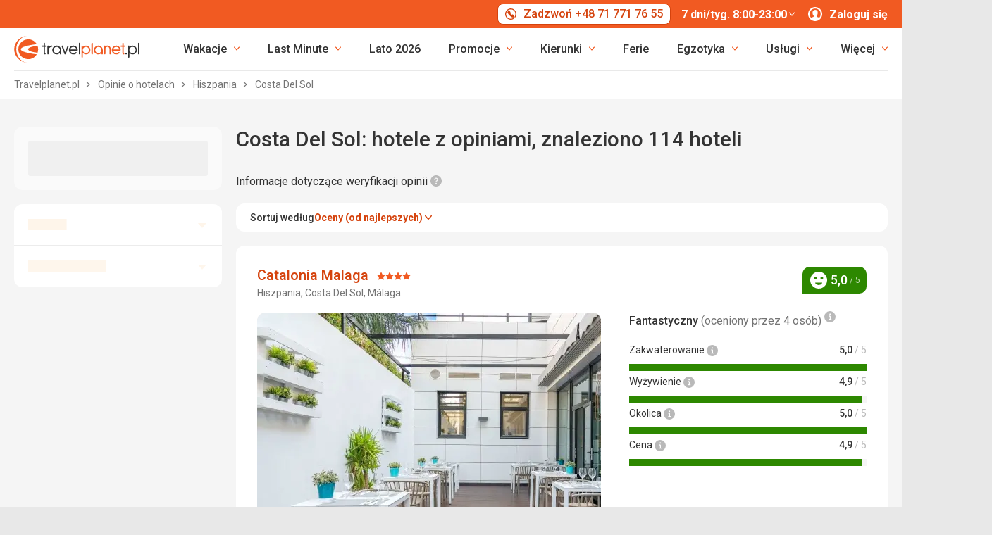

--- FILE ---
content_type: text/html; charset=UTF-8
request_url: https://www.travelplanet.pl/hotele/hiszpania/costa-del-sol/
body_size: 153185
content:
<!DOCTYPE html>


<html lang="pl" class="no-js"
        data-device="desktop"
    data-page_action="REVIEW_SEARCH_LOCALITY"
    data-page_group= "reviews_serp"
    data-user_logged_in="0"
    data-user_is_employee="0"
    data-is_crawler="1"
    data-is_test_tool="0"
    data-crawler_name="ClaudeBot"
>

<head>
    <meta charset="utf-8">
    <!--[if IE]><meta http-equiv="X-UA-Compatible" content="IE=edge,chrome=1"><![endif]-->
    <meta name="viewport" content="width=device-width, initial-scale=1.0">

        <title>Costa Del Sol - hotele, opinie o hotelach w Travelplanet.pl</title>

        <link rel="preconnect" href="https://scontent.inviacdn.net/">
    <link rel="preconnect" href="https://www.googletagmanager.com">

            <script>
    window.sentryOnLoad = function() {
        Sentry.init({"dsn":"https:\/\/13a81e7fb7c860d92712f036817350c1@o317350.ingest.us.sentry.io\/1802404","environment":"prod","sampleRate":0.05,"attachStacktrace":true,"initialScope":{"tags":{"version":"desktop","server":"invia-web-symfony-67df85b899-q9d9s","inviaEmployee":false,"port":443}}});
    };
</script>

<script src="https://js.sentry-cdn.com/13a81e7fb7c860d92712f036817350c1.min.js" crossorigin="anonymous"></script>


        <script src="//cdn.split.io/sdk/split-10.23.1.min.js"></script>

<script>
    window.splitFactory = splitio({
        core: {
            authorizationKey: 'r5uke44pq9g3h14dluu43ij7cqto34nsscf7',
            key: '0000-0000-0000-client_is_bot',
        },
        scheduler: {
            eventsPushRate: 1,
        },
    });
    const manager = window.splitFactory.manager();

    manager.once(manager.Event.SDK_READY, () => {
        window.invia = window.invia || {};
        window.invia.splitIoSdkReady = true;
    });
</script>


        <!-- Google Tag Manager - Invia CEE GAN -->
<script>
    var dataLayer = dataLayer || [];
    var dataLayerPlatform = dataLayerPlatform || [];

    (function(w,d,s,l,i){w[l]=w[l]||[];w[l].push({'gtm.start':
            new Date().getTime(),event:'gtm.js'});var f=d.getElementsByTagName(s)[0],
        j=d.createElement(s),dl=l!='dataLayer'?'&l='+l:'';j.async=true;j.src=
        'https://www.googletagmanager.com/gtm.js?id='+i+dl;f.parentNode.insertBefore(j,f);
    })(window,document,'script','dataLayer','GTM-P9S8KDXF');
</script>
<!-- End Google Tag Manager -->

        <script>

            const filterValuesDeep = (value, filter) => {
                if (Array.isArray(value)) {
                    return value.map((v) => {
                        return filterValuesDeep(v, filter);
                    });
                } else if (typeof value === 'object' && value !== null) {
                    return Object.entries(value).reduce((acc, [k, v]) => {
                        acc[k] = filterValuesDeep(v, filter);
                        return acc;
                    }, {});
                } else {
                    return filter(value);
                }
            };

            const filterValue = (value) => {
                switch (value) {
                    case '':
                    case null:
                    case 'unknown':
                    case 'undefined':
                        return undefined;
                    default:
                        return value;
                }
            };
        
                const eventData0 = {"event":"page_view","analytics":"ga4"};

                if (eventData0?.event === 'view_item' && eventData0?.ecommerce?.items[0]?.item_id) {
                    // GA4 localStorage helper functions
                    // NOTE: This logic duplicates functionality from /web-zend/assets/invia2020/src/js/helpers/ga4ListNameStorage.ts
                    const GA4_STORAGE_KEY = 'ga4_records';

                    const getStoredGA4Records = () => {
                        try {
                            if (typeof localStorage === 'undefined') return [];
                            const stored = localStorage.getItem(GA4_STORAGE_KEY);
                            return stored ? JSON.parse(stored) : [];
                        } catch (error) {
                            console.error('[GA4_STORAGE] Error reading from localStorage:', error);
                            return [];
                        }
                    };

                    const getItemListName = (hotelId) => {
                        try {
                            const records = getStoredGA4Records();
                            const matches = records.filter((item) => item.hotelId === hotelId);

                            if (matches.length === 0) return '';

                            const latestMatch = matches[matches.length - 1];
                            return latestMatch.itemListName || '';
                        } catch (error) {
                            console.error('[GA4_STORAGE] Error reading from localStorage:', error);
                            return '';
                        }
                    };

                    eventData0.ecommerce.items[0].item_list_name = getItemListName(eventData0.ecommerce.items[0].item_id);
                }

                const filteredValues0 = filterValuesDeep(eventData0, filterValue);
                dataLayer.push(filteredValues0);
                console.log('GA object filtered and pushed to dataLayer', filteredValues0);
            
                const eventData1 = {"event":"view_item_list","event_label":"Reviews Results Boxes","analytics":"ga4","ecommerce":{"items":[{"item_category":"Review","price":2659.0,"item_name":"Catalonia Malaga","item_id":"119713","item_locality":"Costa del Sol","item_country":"Spain","item_rating":5.0,"item_stars":4.0,"item_services":"Klimatyzacja, Bezp\u0142atne le\u017caki i parasole na pla\u017cy, TV, Minibar, Golf, Hotel przy ulicy, Fitness, Bar, U\u0142atwienia dla niepe\u0142nosprawnych, Zwierz\u0119ta dozwolone, Hotelowa restauracja, Kawiarnia, Recepcja 24h, Wypo\u017cyczalnia rower\u00f3w","item_list_name":"Reviews Results Boxes","index":1},{"item_category":"Review","price":2562.0,"item_name":"BQ Andalucia Beach","item_id":"78632","item_locality":"Costa del Sol","item_country":"Spain","item_rating":4.8,"item_stars":4.0,"item_services":"Klimatyzacja, Basen zewn\u0119trzny, Basen wewn\u0119trzny, Bezp\u0142atne le\u017caki i parasole przy basenie, TV, Minibar, L\u00f3dowka, K\u0105cik dzieci\u0119cy, Plac zabaw, Tenis, Golf, Centrum nurkowania, Fitness, Programy animacyjne, Bar, U\u0142atwienia dla niepe\u0142nosprawnych, Hotelowa restauracja, Kawiarnia, Recepcja 24h, Siatk\u00f3wka","item_list_name":"Reviews Results Boxes","index":2},{"item_category":"Review","price":2749.0,"item_name":"Impressive Playa Granada Golf","item_id":"111728","item_locality":"Costa del Sol","item_country":"Spain","item_rating":4.7,"item_stars":4.0,"item_services":"Klimatyzacja, Basen zewn\u0119trzny, Bezp\u0142atne le\u017caki i parasole przy basenie, TV, Minibar, L\u00f3dowka, K\u0105cik dzieci\u0119cy, Plac zabaw, Tenis, Golf, Surfing, Centrum nurkowania, Fitness, Bar, U\u0142atwienia dla niepe\u0142nosprawnych, Basen dla dzieci, Zwierz\u0119ta dozwolone, Hotelowa restauracja, Kawiarnia, Wypo\u017cyczalnia rower\u00f3w, Siatk\u00f3wka","item_list_name":"Reviews Results Boxes","index":3},{"item_category":"Review","price":2235.0,"item_name":"Sol Don Pablo","item_id":"10885","item_locality":"Costa del Sol","item_country":"Spain","item_rating":4.7,"item_stars":4.0,"item_services":"Klimatyzacja, Basen zewn\u0119trzny, Basen wewn\u0119trzny, Bezp\u0142atne le\u017caki i parasole przy basenie, TV, Minibar, L\u00f3dowka, K\u0105cik dzieci\u0119cy, Plac zabaw, Tenis, Golf, Fitness, Programy animacyjne, Bar, U\u0142atwienia dla niepe\u0142nosprawnych, Bowling, Basen dla dzieci, Hotelowa restauracja, Kawiarnia, Recepcja 24h, Wypo\u017cyczalnia rower\u00f3w","item_list_name":"Reviews Results Boxes","index":4},{"item_category":"Review","price":1860.0,"item_name":"Benalmadena Palace","item_id":"104612","item_locality":"Costa del Sol","item_country":"Spain","item_rating":4.6,"item_stars":4.0,"item_services":"Klimatyzacja, Basen zewn\u0119trzny, Basen wewn\u0119trzny, Bezp\u0142atne le\u017caki i parasole przy basenie, TV, L\u00f3dowka, K\u0105cik dzieci\u0119cy, Plac zabaw, Tenis, Golf, Centrum nurkowania, Fitness, Programy animacyjne, Bar, U\u0142atwienia dla niepe\u0142nosprawnych, Basen dla dzieci, Zwierz\u0119ta dozwolone, Hotelowa restauracja, Kawiarnia, Recepcja 24h, Siatk\u00f3wka, Aneks kuchnny","item_list_name":"Reviews Results Boxes","index":5},{"item_category":"Review","price":2499.0,"item_name":"MS Amaragua","item_id":"10002","item_locality":"Costa del Sol","item_country":"Spain","item_rating":4.6,"item_stars":4.0,"item_services":"Klimatyzacja, Basen zewn\u0119trzny, Basen wewn\u0119trzny, Bezp\u0142atne le\u017caki i parasole przy basenie, Bezp\u0142atne le\u017caki i parasole na pla\u017cy, TV, Minibar, L\u00f3dowka, K\u0105cik dzieci\u0119cy, Tenis, Golf, Hotel przy ulicy, Spokojna okolica, Fitness, Bar, U\u0142atwienia dla niepe\u0142nosprawnych, Basen dla dzieci, Hotelowa restauracja, Kawiarnia, Recepcja 24h, Wypo\u017cyczalnia rower\u00f3w, Dla doros\u0142ych, Wifi","item_list_name":"Reviews Results Boxes","index":6},{"item_category":"Review","price":1829.0,"item_name":"Sol Don Pedro","item_id":"23489","item_locality":"Costa del Sol","item_country":"Spain","item_rating":4.6,"item_stars":4.0,"item_services":"Klimatyzacja, Basen zewn\u0119trzny, Basen wewn\u0119trzny, Bezp\u0142atne le\u017caki i parasole przy basenie, TV, Minibar, L\u00f3dowka, K\u0105cik dzieci\u0119cy, Plac zabaw, Tenis, Golf, Surfing, Centrum nurkowania, Fitness, Programy animacyjne, Bar, U\u0142atwienia dla niepe\u0142nosprawnych, Bowling, Basen dla dzieci, Hotelowa restauracja, Kawiarnia, Recepcja 24h, Wypo\u017cyczalnia rower\u00f3w","item_list_name":"Reviews Results Boxes","index":7},{"item_category":"Review","price":2663.0,"item_name":"AluaSun Lago Rojo","item_id":"10791","item_locality":"Costa del Sol","item_country":"Spain","item_rating":4.6,"item_stars":4.0,"item_services":"Klimatyzacja, Basen zewn\u0119trzny, Bezp\u0142atne le\u017caki i parasole przy basenie, TV, Minibar, L\u00f3dowka, Tenis, Fitness, Programy animacyjne, Bar, U\u0142atwienia dla niepe\u0142nosprawnych, Zwierz\u0119ta dozwolone, Hotelowa restauracja, Recepcja 24h, Dla doros\u0142ych, Wifi","item_list_name":"Reviews Results Boxes","index":8},{"item_category":"Review","price":2590.0,"item_name":"Globales Los Patos Park","item_id":"28087","item_locality":"Costa del Sol","item_country":"Spain","item_rating":4.5,"item_stars":3.0,"item_services":"Klimatyzacja, Basen zewn\u0119trzny, Basen wewn\u0119trzny, Bezp\u0142atne le\u017caki i parasole przy basenie, TV, Minibar, L\u00f3dowka, K\u0105cik dzieci\u0119cy, Plac zabaw, Zje\u017cd\u017calnie, Programy animacyjne, Bar, Basen dla dzieci, Hotelowa restauracja, Kawiarnia, Recepcja 24h, Wifi","item_list_name":"Reviews Results Boxes","index":9},{"item_category":"Review","price":2389.0,"item_name":"Iberostar Waves Malaga Playa","item_id":"70909","item_locality":"Costa del Sol","item_country":"Spain","item_rating":4.5,"item_stars":4.0,"item_services":"Klimatyzacja, Basen zewn\u0119trzny, Basen wewn\u0119trzny, Bezp\u0142atne le\u017caki i parasole przy basenie, Bezp\u0142atne le\u017caki i parasole na pla\u017cy, TV, Minibar, L\u00f3dowka, K\u0105cik dzieci\u0119cy, Plac zabaw, Golf, Surfing, Centrum nurkowania, Hotel przy ulicy, Spokojna okolica, Fitness, Programy animacyjne, Bar, U\u0142atwienia dla niepe\u0142nosprawnych, Basen dla dzieci, Hotelowa restauracja, Kawiarnia, Recepcja 24h, Wypo\u017cyczalnia rower\u00f3w, Siatk\u00f3wka, Aneks kuchnny","item_list_name":"Reviews Results Boxes","index":10},{"item_category":"Review","price":2511.0,"item_name":"Melia Costa del Sol","item_id":"57657","item_locality":"Costa del Sol","item_country":"Spain","item_rating":4.5,"item_stars":4.0,"item_services":"Klimatyzacja, Basen zewn\u0119trzny, Basen wewn\u0119trzny, Bezp\u0142atne le\u017caki i parasole przy basenie, TV, Minibar, K\u0105cik dzieci\u0119cy, Golf, Surfing, Centrum nurkowania, Fitness, Programy animacyjne, Bar, U\u0142atwienia dla niepe\u0142nosprawnych, Basen dla dzieci, Hotelowa restauracja, Kawiarnia, Recepcja 24h, Wypo\u017cyczalnia rower\u00f3w, Siatk\u00f3wka, Wifi, Aneks kuchnny","item_list_name":"Reviews Results Boxes","index":11},{"item_category":"Review","price":1879.0,"item_name":"Torrequebrada","item_id":"28085","item_locality":"Costa del Sol","item_country":"Spain","item_rating":4.5,"item_stars":4.0,"item_services":"Klimatyzacja, Basen zewn\u0119trzny, Basen wewn\u0119trzny, Bezp\u0142atne le\u017caki i parasole przy basenie, Bezp\u0142atne le\u017caki i parasole na pla\u017cy, TV, Minibar, K\u0105cik dzieci\u0119cy, Plac zabaw, Tenis, Golf, Fitness, Programy animacyjne, Bar, U\u0142atwienia dla niepe\u0142nosprawnych, Basen dla dzieci, Zwierz\u0119ta dozwolone, Hotelowa restauracja, Kawiarnia, Recepcja 24h, Wypo\u017cyczalnia rower\u00f3w, Siatk\u00f3wka","item_list_name":"Reviews Results Boxes","index":12},{"item_category":"Review","price":2055.0,"item_name":"Tarik","item_id":"10950","item_locality":"Costa del Sol","item_country":"Spain","item_rating":4.5,"item_stars":3.0,"item_services":"Klimatyzacja, Basen zewn\u0119trzny, Bezp\u0142atne le\u017caki i parasole przy basenie, TV, Tenis, Golf, Hotel przy ulicy, Bar, Hotelowa restauracja, Kawiarnia, Recepcja 24h, Wypo\u017cyczalnia rower\u00f3w, Wifi","item_list_name":"Reviews Results Boxes","index":13},{"item_category":"Review","price":2037.0,"item_name":"Ibersol Torremolinos Beach (ex. Marcorfort Torremolinos)","item_id":"70000","item_locality":"Costa del Sol","item_country":"Spain","item_rating":4.4,"item_stars":4.0,"item_services":"Klimatyzacja, Basen zewn\u0119trzny, Basen wewn\u0119trzny, Bezp\u0142atne le\u017caki i parasole przy basenie, Bezp\u0142atne le\u017caki i parasole na pla\u017cy, TV, Minibar, K\u0105cik dzieci\u0119cy, Hotel przy ulicy, Bar, Basen dla dzieci, Hotelowa restauracja, Kawiarnia, Recepcja 24h, Wifi","item_list_name":"Reviews Results Boxes","index":14},{"item_category":"Review","price":1699.0,"item_name":"Sol Principe","item_id":"21662","item_locality":"Costa del Sol","item_country":"Spain","item_rating":4.4,"item_stars":4.0,"item_services":"Klimatyzacja, Basen zewn\u0119trzny, Basen wewn\u0119trzny, Bezp\u0142atne le\u017caki i parasole przy basenie, Bezp\u0142atne le\u017caki i parasole na pla\u017cy, TV, Minibar, L\u00f3dowka, K\u0105cik dzieci\u0119cy, Plac zabaw, Surfing, Centrum nurkowania, Fitness, Programy animacyjne, Bar, U\u0142atwienia dla niepe\u0142nosprawnych, Basen dla dzieci, Hotelowa restauracja, Kawiarnia, Recepcja 24h, Wypo\u017cyczalnia rower\u00f3w","item_list_name":"Reviews Results Boxes","index":15}]},"search_pagination":"1"};

                if (eventData1?.event === 'view_item' && eventData1?.ecommerce?.items[0]?.item_id) {
                    // GA4 localStorage helper functions
                    // NOTE: This logic duplicates functionality from /web-zend/assets/invia2020/src/js/helpers/ga4ListNameStorage.ts
                    const GA4_STORAGE_KEY = 'ga4_records';

                    const getStoredGA4Records = () => {
                        try {
                            if (typeof localStorage === 'undefined') return [];
                            const stored = localStorage.getItem(GA4_STORAGE_KEY);
                            return stored ? JSON.parse(stored) : [];
                        } catch (error) {
                            console.error('[GA4_STORAGE] Error reading from localStorage:', error);
                            return [];
                        }
                    };

                    const getItemListName = (hotelId) => {
                        try {
                            const records = getStoredGA4Records();
                            const matches = records.filter((item) => item.hotelId === hotelId);

                            if (matches.length === 0) return '';

                            const latestMatch = matches[matches.length - 1];
                            return latestMatch.itemListName || '';
                        } catch (error) {
                            console.error('[GA4_STORAGE] Error reading from localStorage:', error);
                            return '';
                        }
                    };

                    eventData1.ecommerce.items[0].item_list_name = getItemListName(eventData1.ecommerce.items[0].item_id);
                }

                const filteredValues1 = filterValuesDeep(eventData1, filterValue);
                dataLayer.push(filteredValues1);
                console.log('GA object filtered and pushed to dataLayer', filteredValues1);
            </script>

    
        
                
                <script id="usercentrics-cmp"
                src="https://web.cmp.usercentrics.eu/ui/loader.js"
                                data-settings-id="Uk7HNWxFcVFgAh"
                async></script>
    
    <script>
        (function () {
            var className = document.documentElement.className;
            className = className.replace('no-js', 'js');

            var touchQuery = '(touch-enabled),(-webkit-touch-enabled),(-moz-touch-enabled),(-o-touch-enabled),(-ms-touch-enabled),(heartz)';
            var isTouch = ('ontouchstart' in window) || window.DocumentTouch && document instanceof DocumentTouch || window.matchMedia(touchQuery).matches;
            className += (isTouch ? ' ' : ' no-') + 'touchevents';

            document.documentElement.className = className;

            // fix iOS zoom issue: https://docs.google.com/document/d/1KclJmXyuuErcvit-kwCC6K2J7dClRef43oyGVCqWxFE/edit#heading=h.sgbqg5nzhvu9
            var ua = navigator.userAgent.toLowerCase();
            var isIOS = /ipad|iphone|ipod/.test(ua) && !window.MSStream;

            if (isIOS === true) {
                var viewportTag = document.querySelector("meta[name=viewport]");
                viewportTag.setAttribute("content", "width=device-width, initial-scale=1.0, minimum-scale=1.0, maximum-scale=1.0, user-scalable=no");
            }
        }());
    </script>

                                          <link rel="stylesheet" href="https://scontent.inviacdn.net/invia2020/css/style-mobile-tppl-fixed-contrast.84ddbeea.css" media="all">
                <link rel="stylesheet" href="https://scontent.inviacdn.net/invia2020/css/style-tablet-tppl-fixed-contrast.4319074d.css" media="(min-width:735px)">
                <link rel="stylesheet" href="https://scontent.inviacdn.net/invia2020/css/style-hover-tppl-fixed-contrast.d0f7cbdc.css" media="print" onload="this.media='screen'">
                    
        <link rel="stylesheet" href="https://scontent.inviacdn.net/invia2020/css/print.4d8d465a.css" media="print">
    
                                                            <link rel="preload" as="script" href="/assets/invia2020/js/i18n/pl.js" />
            <link rel="preload" as="script" href="https://dyn-assets.travelplanet.pl/i18n/frontend-translations.js?v=1.26.8-de53ee10" />
            <link rel="preload" as="script" href="/assets/invia2020/js/app/default.0662faf34cf137ac6508.js" />
        <link rel="preconnect" href="https://fonts.googleapis.com">
    <link rel="preconnect" href="https://fonts.gstatic.com" crossorigin>
    <link href="https://fonts.googleapis.com/css2?family=Roboto:ital,wght@0,400;0,500;0,700;1,400;1,500&amp;display=swap" rel="stylesheet">

                 <link rel="apple-touch-icon" sizes="180x180" href="https://scontent.inviacdn.net/invia2020/img/favicon/travelplanet/apple-touch-icon.png">
        <link rel="icon" type="image/png" sizes="32x32" href="https://scontent.inviacdn.net/invia2020/img/favicon/travelplanet/favicon-32x32.png">
        <link rel="icon" type="image/png" sizes="16x16" href="https://scontent.inviacdn.net/invia2020/img/favicon/travelplanet/favicon-16x16.png">
        <link rel="manifest" href="https://scontent.inviacdn.net/invia2020/travelplanet.webmanifest">
        <link rel="mask-icon" href="https://scontent.inviacdn.net/invia2020/img/favicon/travelplanet/safari-pinned-tab.svg" color="#ea5003">
        <link rel="shortcut icon" href="https://scontent.inviacdn.net/invia2020/img/favicon/travelplanet/favicon.ico">
        <meta name="msapplication-TileColor" content="#ea5003">
        <meta name="theme-color" content="#ffffff">
    
    
    

    <meta name="google-site-verification" content="YMTZFzFxZr239C9dCTLVMYi3xnhVdcneM6sCBNUx9bw" />

        <meta name="application-name" content="Travelplanet.pl" />
    <meta name="SKYPE_TOOLBAR" content="SKYPE_TOOLBAR_PARSER_COMPATIBLE" />
    <meta name="keywords" content="Costa Del Sol - hotele, Costa Del Sol - opinie o hotelach" ><meta name="description" content="Costa Del Sol - SPRAWDŹ opinie turystów o hotelach. Costa Del Sol (Hiszpania) ZOBACZ listę ocenionych obiektów i WYBIERZ hotel na wymarzone wakacje" ><meta name="robots" content="index,archive,follow" ><meta property="og:title" content="Costa Del Sol - hotele, opinie o hotelach w Travelplanet.pl" ><meta property="og:description" content="Costa Del Sol - SPRAWDŹ opinie turystów o hotelach. Costa Del Sol (Hiszpania) ZOBACZ listę ocenionych obiektów i WYBIERZ hotel na wymarzone wakacje" ><meta property="og:image" content="https://scontent.inviacdn.net/invia2020/img/social-tags/og-image_travelplanet.png" ><meta property="og:type" content="website" ><meta property="og:site_name" content="Travelplanet.pl" ><meta name="twitter:title" content="Costa Del Sol - hotele, opinie o hotelach w Travelplanet.pl" ><meta name="twitter:description" content="Costa Del Sol - SPRAWDŹ opinie turystów o hotelach. Costa Del Sol (Hiszpania) ZOBACZ listę ocenionych obiektów i WYBIERZ hotel na wymarzone wakacje" ><meta name="twitter:image" content="https://scontent.inviacdn.net/invia2020/img/social-tags/og-image_travelplanet.png" ><meta name="twitter:card" content="summary_large_image" >

        
        <link rel="canonical" href="https://www.travelplanet.pl/hotele/hiszpania/costa-del-sol/" />
</head>


<body class=""
    data-better-contrast-theme="true"    data-controller="gtm"
data-gtm-target="load"
data-gtm_action_params="{&quot;pageViews&quot;:{&quot;contentGroup1&quot;:&quot;WEB&quot;,&quot;event&quot;:&quot;trackPageview&quot;}}"
data-gtm_action_params_platform='{&quot;onOff_liveChat&quot;:0}'
>
    <!-- Google Tag Manager (noscript) -->
<noscript>
    <iframe src="https://www.googletagmanager.com/ns.html?id=GTM-P9S8KDXF" height="0" width="0" style="display:none;visibility:hidden"></iframe>
</noscript>
<!-- End Google Tag Manager (noscript) -->


        <p class="m-accessibility">
	<a title="Przejdź do treści (skrót: Alt + 2)" accesskey="2" href="#main">
		Przejdź do...
	</a>
	<span class="hide">|</span>
	<a href="#menu-main">Przejdź do głównego menu</a>
	</p>

    <div class="header-wrapper" data-controller="component--navigation--bar" data-action="scroll@window->component--navigation--bar#toggleNavbar" data-testid="header-wrapper">
                    
<div class="b-navigation-bar" data-component--navigation--bar-target="navbar">
	<div class="row-main">
		<a href="javascript:window.history.back()" class="b-navigation-bar__arrow js-navigation-bar-go-back-btn">
			
<span class="icon-svg icon-svg--pointer-left" aria-hidden="true"
	>
	<svg
		class="icon-svg__svg"
		xmlns:xlink="http://www.w3.org/1999/xlink"
	>
		<use
			xlink:href="/assets/invia2020/img/bg/icons-svg.svg#icon-pointer-left"
			width="100%"
			height="100%"
			focusable="false"
		></use>
	</svg>
</span>
	<span class="u-vhide">Wstecz</span>
		</a>
		<div class="b-navigation-bar__content">
			<a href="#header" class="b-navigation-bar__scroll-top" tabindex="-1" data-controller="util--scroll-to" data-action="click->util--scroll-to#scroll">
				<span class="u-vhide">przejdź do początku strony</span>
				<div id="navigation-bar-scroll-top-link" aria-hidden="true">
											                    
                
									</div>
			</a>
		</div>
		<a href="tel:+48717717655" class="b-navigation-bar__phone">
			
<span class="icon-svg icon-svg--call" aria-hidden="true"
	>
	<svg
		class="icon-svg__svg"
		xmlns:xlink="http://www.w3.org/1999/xlink"
	>
		<use
			xlink:href="/assets/invia2020/img/bg/icons-svg.svg#icon-call"
			width="100%"
			height="100%"
			focusable="false"
		></use>
	</svg>
</span>
	<span class="u-vhide">Zadzwoń 7 dni/tyg. 8:00-23:00 tel.:  +48 71 771 76 55</span>
		</a>
	</div>
</div>
        
                    
<header role="banner" id="header" class="header header--tp" data-controller="component--navigation--main-menu" data-component--navigation--bar-target="header">
	<div class="row-main">
		<div class="header__wrap">
							<a href="javascript:window.history.back()" class="header__arrow js-navigation-bar-go-back-btn">
					
<span class="icon-svg icon-svg--pointer-left" aria-hidden="true"
	>
	<svg
		class="icon-svg__svg"
		xmlns:xlink="http://www.w3.org/1999/xlink"
	>
		<use
			xlink:href="/assets/invia2020/img/bg/icons-svg.svg#icon-pointer-left"
			width="100%"
			height="100%"
			focusable="false"
		></use>
	</svg>
</span>
	<span class="u-vhide">Wstecz</span>
				</a>
			
							                    

	<p class="b-header-logo">
		<a href="https://www.travelplanet.pl/">
				<span class="img img--transparent"><img
				class="img img__img"
				loading="lazy"
                																src="https://dcontent.inviacdn.net/shared/mkt/img/header-logo-travelplanet.svg"
				alt="Travelplanet.pl"
				 width="178"				 height="38"							/></span>




			<span class="u-vhide">Travelplanet.pl</span>
		</a>
	</p>
                
										<div class="header__top">
					                    





												
<div class="m-top-2" id="header-top-menu" 
	data-controller=" component--content-info" 
	data-action=" click@document->component--content-info#outClick"
			data-component--content-info-phone-value="+48 71 771 76 55"
		data-component--content-info-phone-link-value="tel:+48717717655"
		data-component--content-info-display-chart-value="false"
		data-component--content-info-workload-value="&#x5B;&#x5D;"
		data-component--content-info-static-block-header-top-value="&lt;p&gt;Nasi&#x20;eksperci&#x20;pomog&#x0105;&#x20;Ci&#x20;wybra&#x0107;&#x20;si&#x0119;&#x20;w&#x20;podr&#x00F3;&#x017C;&#x20;Twoich&#x20;marze&#x0144;.&#x20;Razem&#x20;znajdziemy&#x20;wycieczk&#x0119;,&#x20;kt&#x00F3;r&#x0105;&#x20;zapami&#x0119;tasz&#x20;na&#x20;ca&#x0142;e&#x20;&#x017C;ycie&#x21;&lt;&#x2F;p&gt;&#x0D;&#x0A;&lt;p&gt;Jeste&#x015B;my&#x20;dost&#x0119;pni&#x20;od&#x20;poniedzia&#x0142;ku&#x20;do&#x20;niedzieli&#x3A;&lt;br&#x20;&#x2F;&gt;&lt;strong&gt;7&#x20;dni&#x2F;tyg.&#x20;8&#x3A;00&#x20;-&#x20;23&#x3A;00&lt;&#x2F;strong&gt;&lt;&#x2F;p&gt;&#x0D;&#x0A;&lt;p&gt;Skontaktuj&#x20;si&#x0119;&#x20;z&#x20;nami.&#x20;Rado&#x015B;&#x0107;&#x20;zaczyna&#x20;si&#x0119;&#x20;tutaj&#x21;&lt;&#x2F;p&gt;"
		data-component--content-info-static-block-header-bottom-value=""
		data-component--content-info-static-block-header-info2-value=""
		data-component--content-info-static-block-header-info3-value=""
		data-component--content-info-show-smartseer-vip-code-value="false"
		data-testid="header-top-menu">
	<div
        class="m-top-2__list"
        
    >
																	<div class="m-top-2__item">
					<div
						class="m-top-2__inner has-popup"
						
											>
																				                            
                            <div id="header-phone-button">
                                                                                                            <a
        href="tel:+48717717655"
        class="btn btn--minor btn--sm m-top-2__phone"
                                                                                                            data-action="click-&gt;component--content-info#toggleContentInfo"
                            data-component--content-info-target="triggerBtn"
                                                        ><span
        class="btn__inner"
            ><span class="item-icon" 
	
		
    
        
    
    ><span class="icon-svg icon-svg--call item-icon__icon m-top-2__icon" aria-hidden="true"
	><svg
		class="icon-svg__svg"
		xmlns:xlink="http://www.w3.org/1999/xlink"
	><use
			xlink:href="/assets/invia2020/img/bg/icons-svg.svg#icon-call"
			width="100%"
			height="100%"
			focusable="false"
		></use></svg></span><span  class="item-icon__text ">Zadzwoń +48 71 771 76 55</span></span></span></a>                                                                                                </div>
                            											</div>
				</div>
															<div class="m-top-2__item m-top-2__item--duplicated">
					<div
						class="m-top-2__inner has-popup"
						
											>
													                                								<button
        type="button"
        class="btn btn--link m-top-2__link m-top-2__link--time u-hide@smDown"
                                                                                                                                    data-action="click-&gt;component--content-info#toggleContentInfo"
                            data-component--content-info-target="triggerBtn"
                                                ><span
        class="btn__inner"
            ><span class="m-top-2__time">7 dni/tyg. 8:00-23:00</span><span class="icon-svg icon-svg--chevron-down m-top-2__chevron" aria-hidden="true"
	><svg
		class="icon-svg__svg"
		xmlns:xlink="http://www.w3.org/1999/xlink"
	><use
			xlink:href="/assets/invia2020/img/bg/icons-svg.svg#icon-chevron-down"
			width="100%"
			height="100%"
			focusable="false"
		></use></svg></span></span></button>                                							
																		</div>
				</div>
															<div class="m-top-2__item">
					<div
						class="m-top-2__inner has-popup"
						
											>
						
														<button
        type="button"
        class="btn btn--link m-top-2__link"
                                                                                                                                    data-action="modal--login-modal#open"
                            data-controller="modal--login-modal"
                            data-modal--login-modal-href="https://www.travelplanet.pl/community/ajax-login-form"
                            data-modal--login-modal-registration-href="https://www.travelplanet.pl/konto-klienta/rejestracja/"
                            data-component--navigation--user-box-target="triggerBtn"
                            data-testid="header-user-box-toggle-button"
                                                ><span
        class="btn__inner"
            ><span class="item-icon" 
	
		
    
        
    
    ><span class="icon-svg icon-svg--cross item-icon__replace-icon m-top-2__replace-icon" aria-hidden="true"
	><svg
		class="icon-svg__svg"
		xmlns:xlink="http://www.w3.org/1999/xlink"
	><use
			xlink:href="/assets/invia2020/img/bg/icons-svg.svg#icon-cross"
			width="100%"
			height="100%"
			focusable="false"
		></use></svg></span><span class="icon-svg icon-svg--user item-icon__icon m-top-2__icon m-top-2__icon--replaceable" aria-hidden="true"
	><svg
		class="icon-svg__svg"
		xmlns:xlink="http://www.w3.org/1999/xlink"
	><use
			xlink:href="/assets/invia2020/img/bg/icons-svg.svg#icon-user"
			width="100%"
			height="100%"
			focusable="false"
		></use></svg></span><span  class="item-icon__text ">Zaloguj się</span></span></span></button>
																		</div>
				</div>
						</div>
</div>

                
				</div>
			
							<button
        type="button"
        class="btn btn--link header__menu-trigger"
        id="MenuMainButton"                                                                aria-haspopup="true" aria-expanded="false"                                                            data-action="component--navigation--main-menu#toggleMenu"
                            data-component--navigation--main-menu-target="triggerBtn"
                            data-testid="menu-main-toggle-button"
                                                ><span
        class="btn__inner"
            ><span class="header__menu-trigger-title">
							Menu
						</span><span class="icon-svg icon-svg--menu" aria-hidden="true"
	><svg
		class="icon-svg__svg"
		xmlns:xlink="http://www.w3.org/1999/xlink"
	><use
			xlink:href="/assets/invia2020/img/bg/icons-svg.svg#icon-menu"
			width="100%"
			height="100%"
			focusable="false"
		></use></svg></span><span class="icon-svg icon-svg--cross" aria-hidden="true"
	><svg
		class="icon-svg__svg"
		xmlns:xlink="http://www.w3.org/1999/xlink"
	><use
			xlink:href="/assets/invia2020/img/bg/icons-svg.svg#icon-cross"
			width="100%"
			height="100%"
			focusable="false"
		></use></svg></span></span></button>
				<div class="header__inner header__inner-without-search" aria-labelledby="MenuMainButton">
											                                            
<nav role="navigation" id="menu-main" class="m-main header__menu" data-action="resize@window->component--navigation--main-menu#correctSubmenuPosition click@document->component--navigation--main-menu#clickOutside" data-testid="menu-main">
	<ul class="m-main__list">
									<li class="m-main__item has-submenu" data-testid="main-menu-item">
					<a
                                                                                                                                                    data-controller="gtm"                        data-action="component--navigation--main-menu#toggleSubMenu gtm#click"
                        data-gtm_action_params="{&quot;event&quot;:&quot;trackEvent&quot;,&quot;eventCategory&quot;:&quot;Main Menu&quot;,&quot;eventLabel&quot;:&quot;clicked&quot;,&quot;nonInteraction&quot;:false}"                                                data-gtm_cee_gan_click='{&quot;eventAction&quot;:&quot;Wakacje&quot;}'
                        													href="https://www.travelplanet.pl/wakacje/"
												class="m-main__link"
						data-testid="main-menu-link"
					>
													





<span class="item-icon item-icon--after" 
	
		
    
        
    
    >
				
<span class="icon-svg icon-svg--chevron-down item-icon__icon" aria-hidden="true"
	>
	<svg
		class="icon-svg__svg"
		xmlns:xlink="http://www.w3.org/1999/xlink"
	>
		<use
			xlink:href="/assets/invia2020/img/bg/icons-svg.svg#icon-chevron-down"
			width="100%"
			height="100%"
			focusable="false"
		></use>
	</svg>
</span>
		<span  class="item-icon__text ">Wakacje</span>
</span>
											</a>
											<button
        type="button"
        class="btn btn--link m-main__toggle-sub"
                                                                        aria-haspopup="true" aria-expanded="false"                                                            data-action="component--navigation--main-menu#toggleSubMenuMobile"
                            data-testid="main-menu-submenu-toggle-button-mobile"
                                                ><span
        class="btn__inner"
            ><span class="icon-svg icon-svg--chevron-down m-main__toggle-sub-icon" aria-hidden="true"
	><svg
		class="icon-svg__svg"
		xmlns:xlink="http://www.w3.org/1999/xlink"
	><use
			xlink:href="/assets/invia2020/img/bg/icons-svg.svg#icon-chevron-down"
			width="100%"
			height="100%"
			focusable="false"
		></use></svg></span><span class="u-vhide">Submenu</span></span></button>																<div class="m-main__submenu" data-component--navigation--main-menu-target="submenu" data-testid="main-menu-submenu">
							<div class="m-main__wrap">
																	<div class="m-main__subpart">
																				<ul class="m-main__sublist">
																																				<li class="m-main__subitem">
														<a
																																																																																											data-controller="gtm"															data-action="gtm#click"															data-gtm_action_params="{&quot;event&quot;:&quot;trackEvent&quot;,&quot;eventCategory&quot;:&quot;Main Menu&quot;,&quot;eventLabel&quot;:&quot;clicked&quot;,&quot;nonInteraction&quot;:false}"																														data-gtm_cee_gan_click='{&quot;eventAction&quot;:&quot;Wakacje-Last minute&quot;}'
																																														href="https://www.travelplanet.pl/wakacje/super-last-minute/"
																														class="m-main__sublink"
															data-testid="main-submenu-link"
														>
																															





<span class="item-icon" 
	
		
    
        
    
    >
				
<span class="icon-svg icon-svg--action-time item-icon__icon" aria-hidden="true"
	>
	<svg
		class="icon-svg__svg"
		xmlns:xlink="http://www.w3.org/1999/xlink"
	>
		<use
			xlink:href="/assets/invia2020/img/bg/icons-svg.svg#icon-action-time"
			width="100%"
			height="100%"
			focusable="false"
		></use>
	</svg>
</span>
		<span  class="item-icon__text ">Last minute</span>
</span>
																													</a>
													</li>
																									<li class="m-main__subitem">
														<a
																																																																																											data-controller="gtm"															data-action="gtm#click"															data-gtm_action_params="{&quot;event&quot;:&quot;trackEvent&quot;,&quot;eventCategory&quot;:&quot;Main Menu&quot;,&quot;eventLabel&quot;:&quot;clicked&quot;,&quot;nonInteraction&quot;:false}"																														data-gtm_cee_gan_click='{&quot;eventAction&quot;:&quot;Wakacje-All Inclusive&quot;}'
																																														href="https://www.travelplanet.pl/wakacje/all-inclusive/"
																														class="m-main__sublink"
															data-testid="main-submenu-link"
														>
																															





<span class="item-icon" 
	
		
    
        
    
    >
				
<span class="icon-svg icon-svg--food item-icon__icon" aria-hidden="true"
	>
	<svg
		class="icon-svg__svg"
		xmlns:xlink="http://www.w3.org/1999/xlink"
	>
		<use
			xlink:href="/assets/invia2020/img/bg/icons-svg.svg#icon-food"
			width="100%"
			height="100%"
			focusable="false"
		></use>
	</svg>
</span>
		<span  class="item-icon__text ">All Inclusive</span>
</span>
																													</a>
													</li>
																									<li class="m-main__subitem">
														<a
																																																																																											data-controller="gtm"															data-action="gtm#click"															data-gtm_action_params="{&quot;event&quot;:&quot;trackEvent&quot;,&quot;eventCategory&quot;:&quot;Main Menu&quot;,&quot;eventLabel&quot;:&quot;clicked&quot;,&quot;nonInteraction&quot;:false}"																														data-gtm_cee_gan_click='{&quot;eventAction&quot;:&quot;Wakacje-Wakacje z dzie\u0107mi&quot;}'
																																														href="https://www.travelplanet.pl/wakacje/dzieci/"
																														class="m-main__sublink"
															data-testid="main-submenu-link"
														>
																															





<span class="item-icon" 
	
		
    
        
    
    >
				
<span class="icon-svg icon-svg--family-child-hold-hand item-icon__icon" aria-hidden="true"
	>
	<svg
		class="icon-svg__svg"
		xmlns:xlink="http://www.w3.org/1999/xlink"
	>
		<use
			xlink:href="/assets/invia2020/img/bg/icons-svg.svg#icon-family-child-hold-hand"
			width="100%"
			height="100%"
			focusable="false"
		></use>
	</svg>
</span>
		<span  class="item-icon__text ">Wakacje z dziećmi</span>
</span>
																													</a>
													</li>
																									<li class="m-main__subitem">
														<a
																																																																																											data-controller="gtm"															data-action="gtm#click"															data-gtm_action_params="{&quot;event&quot;:&quot;trackEvent&quot;,&quot;eventCategory&quot;:&quot;Main Menu&quot;,&quot;eventLabel&quot;:&quot;clicked&quot;,&quot;nonInteraction&quot;:false}"																														data-gtm_cee_gan_click='{&quot;eventAction&quot;:&quot;Wakacje-Dla singli&quot;}'
																																														href="https://www.travelplanet.pl/wakacje/dla-singli/"
																														class="m-main__sublink"
															data-testid="main-submenu-link"
														>
																															





<span class="item-icon" 
	
		
    
        
    
    >
				
<span class="icon-svg icon-svg--male item-icon__icon" aria-hidden="true"
	>
	<svg
		class="icon-svg__svg"
		xmlns:xlink="http://www.w3.org/1999/xlink"
	>
		<use
			xlink:href="/assets/invia2020/img/bg/icons-svg.svg#icon-male"
			width="100%"
			height="100%"
			focusable="false"
		></use>
	</svg>
</span>
		<span  class="item-icon__text ">Dla singli</span>
</span>
																													</a>
													</li>
																									<li class="m-main__subitem">
														<a
																																																																																											data-controller="gtm"															data-action="gtm#click"															data-gtm_action_params="{&quot;event&quot;:&quot;trackEvent&quot;,&quot;eventCategory&quot;:&quot;Main Menu&quot;,&quot;eventLabel&quot;:&quot;clicked&quot;,&quot;nonInteraction&quot;:false}"																														data-gtm_cee_gan_click='{&quot;eventAction&quot;:&quot;Wakacje-Wycieczki objazdowe&quot;}'
																																														href="https://www.travelplanet.pl/wycieczki-objazdowe/"
																														class="m-main__sublink"
															data-testid="main-submenu-link"
														>
																															





<span class="item-icon" 
	
		
    
        
    
    >
				
<span class="icon-svg icon-svg--historic-sights item-icon__icon" aria-hidden="true"
	>
	<svg
		class="icon-svg__svg"
		xmlns:xlink="http://www.w3.org/1999/xlink"
	>
		<use
			xlink:href="/assets/invia2020/img/bg/icons-svg.svg#icon-historic-sights"
			width="100%"
			height="100%"
			focusable="false"
		></use>
	</svg>
</span>
		<span  class="item-icon__text ">Wycieczki objazdowe</span>
</span>
																													</a>
													</li>
																									<li class="m-main__subitem">
														<a
																																																																																											data-controller="gtm"															data-action="gtm#click"															data-gtm_action_params="{&quot;event&quot;:&quot;trackEvent&quot;,&quot;eventCategory&quot;:&quot;Main Menu&quot;,&quot;eventLabel&quot;:&quot;clicked&quot;,&quot;nonInteraction&quot;:false}"																														data-gtm_cee_gan_click='{&quot;eventAction&quot;:&quot;Wakacje-City Break&quot;}'
																																														href="https://www.travelplanet.pl/city-break/"
																														class="m-main__sublink"
															data-testid="main-submenu-link"
														>
																															





<span class="item-icon" 
	
		
    
        
    
    >
				
<span class="icon-svg icon-svg--building-cloudy item-icon__icon" aria-hidden="true"
	>
	<svg
		class="icon-svg__svg"
		xmlns:xlink="http://www.w3.org/1999/xlink"
	>
		<use
			xlink:href="/assets/invia2020/img/bg/icons-svg.svg#icon-building-cloudy"
			width="100%"
			height="100%"
			focusable="false"
		></use>
	</svg>
</span>
		<span  class="item-icon__text ">City Break</span>
</span>
																													</a>
													</li>
																									<li class="m-main__subitem">
														<a
																																																																																											data-controller="gtm"															data-action="gtm#click"															data-gtm_action_params="{&quot;event&quot;:&quot;trackEvent&quot;,&quot;eventCategory&quot;:&quot;Main Menu&quot;,&quot;eventLabel&quot;:&quot;clicked&quot;,&quot;nonInteraction&quot;:false}"																														data-gtm_cee_gan_click='{&quot;eventAction&quot;:&quot;Wakacje-Wakacje w Polsce&quot;}'
																																														href="https://www.travelplanet.pl/wakacje/polska/"
																														class="m-main__sublink"
															data-testid="main-submenu-link"
														>
																															





<span class="item-icon" 
	
		
    
        
    
    >
				
<span class="icon-svg icon-svg--home item-icon__icon" aria-hidden="true"
	>
	<svg
		class="icon-svg__svg"
		xmlns:xlink="http://www.w3.org/1999/xlink"
	>
		<use
			xlink:href="/assets/invia2020/img/bg/icons-svg.svg#icon-home"
			width="100%"
			height="100%"
			focusable="false"
		></use>
	</svg>
</span>
		<span  class="item-icon__text ">Wakacje w Polsce</span>
</span>
																													</a>
													</li>
																									<li class="m-main__subitem">
														<a
																																																																																																																										data-controller="robot-hidden-link gtm"															data-action="gtm#click"															data-gtm_action_params="{&quot;event&quot;:&quot;trackEvent&quot;,&quot;eventCategory&quot;:&quot;Main Menu&quot;,&quot;eventLabel&quot;:&quot;clicked&quot;,&quot;nonInteraction&quot;:false}"																														data-gtm_cee_gan_click='{&quot;eventAction&quot;:&quot;Wakacje-Domy wakacyjne&quot;}'
																																														data-href="https://domywakacyjne.travelplanet.pl/"
																tabindex="0"
																role="link"
																														class="m-main__sublink"
															data-testid="main-submenu-link"
														>
																															





<span class="item-icon" 
	
		
    
        
    
    >
				
<span class="icon-svg icon-svg--house-nature item-icon__icon" aria-hidden="true"
	>
	<svg
		class="icon-svg__svg"
		xmlns:xlink="http://www.w3.org/1999/xlink"
	>
		<use
			xlink:href="/assets/invia2020/img/bg/icons-svg.svg#icon-house-nature"
			width="100%"
			height="100%"
			focusable="false"
		></use>
	</svg>
</span>
		<span  class="item-icon__text ">Domy wakacyjne</span>
</span>
																													</a>
													</li>
																									<li class="m-main__subitem">
														<a
																																																																																											data-controller="gtm"															data-action="gtm#click"															data-gtm_action_params="{&quot;event&quot;:&quot;trackEvent&quot;,&quot;eventCategory&quot;:&quot;Main Menu&quot;,&quot;eventLabel&quot;:&quot;clicked&quot;,&quot;nonInteraction&quot;:false}"																														data-gtm_cee_gan_click='{&quot;eventAction&quot;:&quot;Wakacje-Narty&quot;}'
																																														href="https://www.travelplanet.pl/narty/"
																														class="m-main__sublink"
															data-testid="main-submenu-link"
														>
																															





<span class="item-icon" 
	
		
    
        
    
    >
				
<span class="icon-svg icon-svg--attr-skiareal item-icon__icon" aria-hidden="true"
	>
	<svg
		class="icon-svg__svg"
		xmlns:xlink="http://www.w3.org/1999/xlink"
	>
		<use
			xlink:href="/assets/invia2020/img/bg/icons-svg.svg#icon-attr-skiareal"
			width="100%"
			height="100%"
			focusable="false"
		></use>
	</svg>
</span>
		<span  class="item-icon__text ">Narty</span>
</span>
																													</a>
													</li>
																									<li class="m-main__subitem">
														<a
																																																																																																																										data-controller="robot-hidden-link gtm"															data-action="gtm#click"															data-gtm_action_params="{&quot;event&quot;:&quot;trackEvent&quot;,&quot;eventCategory&quot;:&quot;Main Menu&quot;,&quot;eventLabel&quot;:&quot;clicked&quot;,&quot;nonInteraction&quot;:false}"																														data-gtm_cee_gan_click='{&quot;eventAction&quot;:&quot;Wakacje-Ferie zimowe&quot;}'
																																														data-href="https://www.travelplanet.pl/ferie-zimowe/"
																tabindex="0"
																role="link"
																														class="m-main__sublink"
															data-testid="main-submenu-link"
														>
																															





<span class="item-icon" 
	
		
    
        
    
    >
				
<span class="icon-svg icon-svg--family-walk-park item-icon__icon" aria-hidden="true"
	>
	<svg
		class="icon-svg__svg"
		xmlns:xlink="http://www.w3.org/1999/xlink"
	>
		<use
			xlink:href="/assets/invia2020/img/bg/icons-svg.svg#icon-family-walk-park"
			width="100%"
			height="100%"
			focusable="false"
		></use>
	</svg>
</span>
		<span  class="item-icon__text ">Ferie zimowe</span>
</span>
																													</a>
													</li>
																																	</ul>
									</div>
															</div>
						</div>
									</li>
							<li class="m-main__item has-submenu" data-testid="main-menu-item">
					<a
                                                                                                                                                                                                        data-controller="robot-hidden-link gtm"                        data-action="component--navigation--main-menu#toggleSubMenu gtm#click"
                        data-gtm_action_params="{&quot;event&quot;:&quot;trackEvent&quot;,&quot;eventCategory&quot;:&quot;Main Menu&quot;,&quot;eventLabel&quot;:&quot;clicked&quot;,&quot;nonInteraction&quot;:false}"                                                data-gtm_cee_gan_click='{&quot;eventAction&quot;:&quot;Last Minute&quot;}'
                        													data-href="https://www.travelplanet.pl/wakacje/oferty-last-minute/"
							tabindex="0"
							role="link"
												class="m-main__link"
						data-testid="main-menu-link"
					>
													





<span class="item-icon item-icon--after" 
	
		
    
        
    
    >
				
<span class="icon-svg icon-svg--chevron-down item-icon__icon" aria-hidden="true"
	>
	<svg
		class="icon-svg__svg"
		xmlns:xlink="http://www.w3.org/1999/xlink"
	>
		<use
			xlink:href="/assets/invia2020/img/bg/icons-svg.svg#icon-chevron-down"
			width="100%"
			height="100%"
			focusable="false"
		></use>
	</svg>
</span>
		<span  class="item-icon__text ">Last Minute</span>
</span>
											</a>
											<button
        type="button"
        class="btn btn--link m-main__toggle-sub"
                                                                        aria-haspopup="true" aria-expanded="false"                                                            data-action="component--navigation--main-menu#toggleSubMenuMobile"
                            data-testid="main-menu-submenu-toggle-button-mobile"
                                                ><span
        class="btn__inner"
            ><span class="icon-svg icon-svg--chevron-down m-main__toggle-sub-icon" aria-hidden="true"
	><svg
		class="icon-svg__svg"
		xmlns:xlink="http://www.w3.org/1999/xlink"
	><use
			xlink:href="/assets/invia2020/img/bg/icons-svg.svg#icon-chevron-down"
			width="100%"
			height="100%"
			focusable="false"
		></use></svg></span><span class="u-vhide">Submenu</span></span></button>																<div class="m-main__submenu" data-component--navigation--main-menu-target="submenu" data-testid="main-menu-submenu">
							<div class="m-main__wrap">
																	<div class="m-main__subpart">
																				<ul class="m-main__sublist">
																																				<li class="m-main__subitem">
														<a
																																																																																											data-controller="gtm"															data-action="gtm#click"															data-gtm_action_params="{&quot;event&quot;:&quot;trackEvent&quot;,&quot;eventCategory&quot;:&quot;Main Menu&quot;,&quot;eventLabel&quot;:&quot;clicked&quot;,&quot;nonInteraction&quot;:false}"																														data-gtm_cee_gan_click='{&quot;eventAction&quot;:&quot;Last Minute-Egipt&quot;}'
																																														href="https://www.travelplanet.pl/wakacje/super-last-minute/egipt/"
																														class="m-main__sublink"
															data-testid="main-submenu-link"
														>
																															Egipt
																													</a>
													</li>
																									<li class="m-main__subitem">
														<a
																																																																																											data-controller="gtm"															data-action="gtm#click"															data-gtm_action_params="{&quot;event&quot;:&quot;trackEvent&quot;,&quot;eventCategory&quot;:&quot;Main Menu&quot;,&quot;eventLabel&quot;:&quot;clicked&quot;,&quot;nonInteraction&quot;:false}"																														data-gtm_cee_gan_click='{&quot;eventAction&quot;:&quot;Last Minute-Turcja&quot;}'
																																														href="https://www.travelplanet.pl/wakacje/super-last-minute/turcja/"
																														class="m-main__sublink"
															data-testid="main-submenu-link"
														>
																															Turcja
																													</a>
													</li>
																									<li class="m-main__subitem">
														<a
																																																																																											data-controller="gtm"															data-action="gtm#click"															data-gtm_action_params="{&quot;event&quot;:&quot;trackEvent&quot;,&quot;eventCategory&quot;:&quot;Main Menu&quot;,&quot;eventLabel&quot;:&quot;clicked&quot;,&quot;nonInteraction&quot;:false}"																														data-gtm_cee_gan_click='{&quot;eventAction&quot;:&quot;Last Minute-Cypr&quot;}'
																																														href="https://www.travelplanet.pl/wakacje/super-last-minute/cypr/"
																														class="m-main__sublink"
															data-testid="main-submenu-link"
														>
																															Cypr
																													</a>
													</li>
																									<li class="m-main__subitem">
														<a
																																																																																											data-controller="gtm"															data-action="gtm#click"															data-gtm_action_params="{&quot;event&quot;:&quot;trackEvent&quot;,&quot;eventCategory&quot;:&quot;Main Menu&quot;,&quot;eventLabel&quot;:&quot;clicked&quot;,&quot;nonInteraction&quot;:false}"																														data-gtm_cee_gan_click='{&quot;eventAction&quot;:&quot;Last Minute-Wyspy Kanaryjskie&quot;}'
																																														href="https://www.travelplanet.pl/wakacje/super-last-minute/wyspy-kanaryjskie/"
																														class="m-main__sublink"
															data-testid="main-submenu-link"
														>
																															Wyspy Kanaryjskie
																													</a>
													</li>
																									<li class="m-main__subitem">
														<a
																																																																																											data-controller="gtm"															data-action="gtm#click"															data-gtm_action_params="{&quot;event&quot;:&quot;trackEvent&quot;,&quot;eventCategory&quot;:&quot;Main Menu&quot;,&quot;eventLabel&quot;:&quot;clicked&quot;,&quot;nonInteraction&quot;:false}"																														data-gtm_cee_gan_click='{&quot;eventAction&quot;:&quot;Last Minute-Malta&quot;}'
																																														href="https://www.travelplanet.pl/wakacje/super-last-minute/malta/"
																														class="m-main__sublink"
															data-testid="main-submenu-link"
														>
																															Malta
																													</a>
													</li>
																									<li class="m-main__subitem">
														<a
																																																																																											data-controller="gtm"															data-action="gtm#click"															data-gtm_action_params="{&quot;event&quot;:&quot;trackEvent&quot;,&quot;eventCategory&quot;:&quot;Main Menu&quot;,&quot;eventLabel&quot;:&quot;clicked&quot;,&quot;nonInteraction&quot;:false}"																														data-gtm_cee_gan_click='{&quot;eventAction&quot;:&quot;Last Minute-Tunezja&quot;}'
																																														href="https://www.travelplanet.pl/wakacje/super-last-minute/tunezja/"
																														class="m-main__sublink"
															data-testid="main-submenu-link"
														>
																															Tunezja
																													</a>
													</li>
																									<li class="m-main__subitem">
														<a
																																																																																											data-controller="gtm"															data-action="gtm#click"															data-gtm_action_params="{&quot;event&quot;:&quot;trackEvent&quot;,&quot;eventCategory&quot;:&quot;Main Menu&quot;,&quot;eventLabel&quot;:&quot;clicked&quot;,&quot;nonInteraction&quot;:false}"																														data-gtm_cee_gan_click='{&quot;eventAction&quot;:&quot;Last Minute-Hiszpania&quot;}'
																																														href="https://www.travelplanet.pl/wakacje/super-last-minute/hiszpania/"
																														class="m-main__sublink"
															data-testid="main-submenu-link"
														>
																															Hiszpania
																													</a>
													</li>
																									<li class="m-main__subitem">
														<a
																																																																																											data-controller="gtm"															data-action="gtm#click"															data-gtm_action_params="{&quot;event&quot;:&quot;trackEvent&quot;,&quot;eventCategory&quot;:&quot;Main Menu&quot;,&quot;eventLabel&quot;:&quot;clicked&quot;,&quot;nonInteraction&quot;:false}"																														data-gtm_cee_gan_click='{&quot;eventAction&quot;:&quot;Last Minute-Grecja&quot;}'
																																														href="https://www.travelplanet.pl/wakacje/super-last-minute/grecja/"
																														class="m-main__sublink"
															data-testid="main-submenu-link"
														>
																															Grecja
																													</a>
													</li>
																																	</ul>
									</div>
															</div>
						</div>
									</li>
							<li class="m-main__item" data-testid="main-menu-item">
					<a
                                                                                                                                                    data-controller="gtm"                        data-action=" gtm#click"
                        data-gtm_action_params="{&quot;event&quot;:&quot;trackEvent&quot;,&quot;eventCategory&quot;:&quot;Main Menu&quot;,&quot;eventLabel&quot;:&quot;clicked&quot;,&quot;nonInteraction&quot;:false}"                                                data-gtm_cee_gan_click='{&quot;eventAction&quot;:&quot;Lato 2026&quot;}'
                        													href="https://www.travelplanet.pl/wakacje/first-minute/"
												class="m-main__link"
						data-testid="main-menu-link"
					>
													Lato 2026
											</a>
														</li>
							<li class="m-main__item has-submenu" data-testid="main-menu-item">
					<a
                                                                                                                                                    data-controller="gtm"                        data-action="component--navigation--main-menu#toggleSubMenu gtm#click"
                        data-gtm_action_params="{&quot;event&quot;:&quot;trackEvent&quot;,&quot;eventCategory&quot;:&quot;Main Menu&quot;,&quot;eventLabel&quot;:&quot;clicked&quot;,&quot;nonInteraction&quot;:false}"                                                data-gtm_cee_gan_click='{&quot;eventAction&quot;:&quot;Promocje&quot;}'
                        													href="https://www.travelplanet.pl/promocje/"
												class="m-main__link"
						data-testid="main-menu-link"
					>
													





<span class="item-icon item-icon--after" 
	
		
    
        
    
    >
				
<span class="icon-svg icon-svg--chevron-down item-icon__icon" aria-hidden="true"
	>
	<svg
		class="icon-svg__svg"
		xmlns:xlink="http://www.w3.org/1999/xlink"
	>
		<use
			xlink:href="/assets/invia2020/img/bg/icons-svg.svg#icon-chevron-down"
			width="100%"
			height="100%"
			focusable="false"
		></use>
	</svg>
</span>
		<span  class="item-icon__text ">Promocje</span>
</span>
											</a>
											<button
        type="button"
        class="btn btn--link m-main__toggle-sub"
                                                                        aria-haspopup="true" aria-expanded="false"                                                            data-action="component--navigation--main-menu#toggleSubMenuMobile"
                            data-testid="main-menu-submenu-toggle-button-mobile"
                                                ><span
        class="btn__inner"
            ><span class="icon-svg icon-svg--chevron-down m-main__toggle-sub-icon" aria-hidden="true"
	><svg
		class="icon-svg__svg"
		xmlns:xlink="http://www.w3.org/1999/xlink"
	><use
			xlink:href="/assets/invia2020/img/bg/icons-svg.svg#icon-chevron-down"
			width="100%"
			height="100%"
			focusable="false"
		></use></svg></span><span class="u-vhide">Submenu</span></span></button>																<div class="m-main__submenu" data-component--navigation--main-menu-target="submenu" data-testid="main-menu-submenu">
							<div class="m-main__wrap">
																	<div class="m-main__subpart">
																				<ul class="m-main__sublist">
																																				<li class="m-main__subitem">
														<a
																																																																																											data-controller="gtm"															data-action="gtm#click"															data-gtm_action_params="{&quot;event&quot;:&quot;trackEvent&quot;,&quot;eventCategory&quot;:&quot;Main Menu&quot;,&quot;eventLabel&quot;:&quot;clicked&quot;,&quot;nonInteraction&quot;:false}"																														data-gtm_cee_gan_click='{&quot;eventAction&quot;:&quot;Promocje-Zima 2025\/26&quot;}'
																																														href="https://www.travelplanet.pl/promocje/zima-2025-26/"
																														class="m-main__sublink"
															data-testid="main-submenu-link"
														>
																															Zima 2025/26
																													</a>
													</li>
																									<li class="m-main__subitem">
														<a
																																																																																											data-controller="gtm"															data-action="gtm#click"															data-gtm_action_params="{&quot;event&quot;:&quot;trackEvent&quot;,&quot;eventCategory&quot;:&quot;Main Menu&quot;,&quot;eventLabel&quot;:&quot;clicked&quot;,&quot;nonInteraction&quot;:false}"																														data-gtm_cee_gan_click='{&quot;eventAction&quot;:&quot;Promocje-Narty 2025\/26&quot;}'
																																														href="https://www.travelplanet.pl/promocje/narty-2025-26/"
																														class="m-main__sublink"
															data-testid="main-submenu-link"
														>
																															Narty 2025/26
																													</a>
													</li>
																									<li class="m-main__subitem">
														<a
																																																																																											data-controller="gtm"															data-action="gtm#click"															data-gtm_action_params="{&quot;event&quot;:&quot;trackEvent&quot;,&quot;eventCategory&quot;:&quot;Main Menu&quot;,&quot;eventLabel&quot;:&quot;clicked&quot;,&quot;nonInteraction&quot;:false}"																														data-gtm_cee_gan_click='{&quot;eventAction&quot;:&quot;Promocje-Lato 2026&quot;}'
																																														href="https://www.travelplanet.pl/promocje/lato-2026/"
																														class="m-main__sublink"
															data-testid="main-submenu-link"
														>
																															Lato 2026
																													</a>
													</li>
																									<li class="m-main__subitem">
														<a
																																																																																											data-controller="gtm"															data-action="gtm#click"															data-gtm_action_params="{&quot;event&quot;:&quot;trackEvent&quot;,&quot;eventCategory&quot;:&quot;Main Menu&quot;,&quot;eventLabel&quot;:&quot;clicked&quot;,&quot;nonInteraction&quot;:false}"																														data-gtm_cee_gan_click='{&quot;eventAction&quot;:&quot;Promocje-Zima 2026\/27&quot;}'
																																														href="https://www.travelplanet.pl/promocje/zima-2026-27/"
																														class="m-main__sublink"
															data-testid="main-submenu-link"
														>
																															Zima 2026/27
																													</a>
													</li>
																									<li class="m-main__subitem">
														<a
																																																																																											data-controller="gtm"															data-action="gtm#click"															data-gtm_action_params="{&quot;event&quot;:&quot;trackEvent&quot;,&quot;eventCategory&quot;:&quot;Main Menu&quot;,&quot;eventLabel&quot;:&quot;clicked&quot;,&quot;nonInteraction&quot;:false}"																														data-gtm_cee_gan_click='{&quot;eventAction&quot;:&quot;Promocje-Zni\u017cki od partner\u00f3w&quot;}'
																																														href="https://www.travelplanet.pl/z-nami-dostajesz-wiecej/"
																														class="m-main__sublink"
															data-testid="main-submenu-link"
														>
																															Zniżki od partnerów
																													</a>
													</li>
																									<li class="m-main__subitem">
														<a
																																																																																											data-controller="gtm"															data-action="gtm#click"															data-gtm_action_params="{&quot;event&quot;:&quot;trackEvent&quot;,&quot;eventCategory&quot;:&quot;Main Menu&quot;,&quot;eventLabel&quot;:&quot;clicked&quot;,&quot;nonInteraction&quot;:false}"																														data-gtm_cee_gan_click='{&quot;eventAction&quot;:&quot;Promocje-Programy lojalno\u015bciowe&quot;}'
																																														href="https://www.travelplanet.pl/programy-lojalnosciowe/"
																														class="m-main__sublink"
															data-testid="main-submenu-link"
														>
																															Programy lojalnościowe
																													</a>
													</li>
																									<li class="m-main__subitem">
														<a
																																																																																											data-controller="gtm"															data-action="gtm#click"															data-gtm_action_params="{&quot;event&quot;:&quot;trackEvent&quot;,&quot;eventCategory&quot;:&quot;Main Menu&quot;,&quot;eventLabel&quot;:&quot;clicked&quot;,&quot;nonInteraction&quot;:false}"																														data-gtm_cee_gan_click='{&quot;eventAction&quot;:&quot;Promocje-Gwarancja Najni\u017cszej Ceny&quot;}'
																																														href="https://www.travelplanet.pl/gwarancja-najnizszej-ceny/"
																														class="m-main__sublink"
															data-testid="main-submenu-link"
														>
																															Gwarancja Najniższej Ceny
																													</a>
													</li>
																									<li class="m-main__subitem">
														<a
																																																																																											data-controller="gtm"															data-action="gtm#click"															data-gtm_action_params="{&quot;event&quot;:&quot;trackEvent&quot;,&quot;eventCategory&quot;:&quot;Main Menu&quot;,&quot;eventLabel&quot;:&quot;clicked&quot;,&quot;nonInteraction&quot;:false}"																														data-gtm_cee_gan_click='{&quot;eventAction&quot;:&quot;Promocje-Moneyback&quot;}'
																																														href="https://www.travelplanet.pl/o-firmie/aktualnosci/4638-moneyback-nawet-do-5-zwrotu-wartosci-wycieczki/"
																														class="m-main__sublink"
															data-testid="main-submenu-link"
														>
																															Moneyback
																													</a>
													</li>
																																	</ul>
									</div>
															</div>
						</div>
									</li>
							<li class="m-main__item has-submenu" data-testid="main-menu-item">
					<a
                                                                                                                                                    data-controller="gtm"                        data-action="component--navigation--main-menu#toggleSubMenu gtm#click"
                        data-gtm_action_params="{&quot;event&quot;:&quot;trackEvent&quot;,&quot;eventCategory&quot;:&quot;Main Menu&quot;,&quot;eventLabel&quot;:&quot;clicked&quot;,&quot;nonInteraction&quot;:false}"                                                data-gtm_cee_gan_click='{&quot;eventAction&quot;:&quot;Kierunki&quot;}'
                        													href="#"
												class="m-main__link"
						data-testid="main-menu-link"
					>
													





<span class="item-icon item-icon--after" 
	
		
    
        
    
    >
				
<span class="icon-svg icon-svg--chevron-down item-icon__icon" aria-hidden="true"
	>
	<svg
		class="icon-svg__svg"
		xmlns:xlink="http://www.w3.org/1999/xlink"
	>
		<use
			xlink:href="/assets/invia2020/img/bg/icons-svg.svg#icon-chevron-down"
			width="100%"
			height="100%"
			focusable="false"
		></use>
	</svg>
</span>
		<span  class="item-icon__text ">Kierunki</span>
</span>
											</a>
											<button
        type="button"
        class="btn btn--link m-main__toggle-sub"
                                                                        aria-haspopup="true" aria-expanded="false"                                                            data-action="component--navigation--main-menu#toggleSubMenuMobile"
                            data-testid="main-menu-submenu-toggle-button-mobile"
                                                ><span
        class="btn__inner"
            ><span class="icon-svg icon-svg--chevron-down m-main__toggle-sub-icon" aria-hidden="true"
	><svg
		class="icon-svg__svg"
		xmlns:xlink="http://www.w3.org/1999/xlink"
	><use
			xlink:href="/assets/invia2020/img/bg/icons-svg.svg#icon-chevron-down"
			width="100%"
			height="100%"
			focusable="false"
		></use></svg></span><span class="u-vhide">Submenu</span></span></button>																<div class="m-main__submenu" data-component--navigation--main-menu-target="submenu" data-testid="main-menu-submenu">
							<div class="m-main__wrap">
																	<div class="m-main__subpart">
																				<ul class="m-main__sublist">
																																				<li class="m-main__subitem">
														<a
																																																																																											data-controller="gtm"															data-action="gtm#click"															data-gtm_action_params="{&quot;event&quot;:&quot;trackEvent&quot;,&quot;eventCategory&quot;:&quot;Main Menu&quot;,&quot;eventLabel&quot;:&quot;clicked&quot;,&quot;nonInteraction&quot;:false}"																														data-gtm_cee_gan_click='{&quot;eventAction&quot;:&quot;Kierunki-Turcja&quot;}'
																																														href="https://www.travelplanet.pl/wakacje/turcja/"
																														class="m-main__sublink"
															data-testid="main-submenu-link"
														>
																															Turcja
																													</a>
													</li>
																									<li class="m-main__subitem">
														<a
																																																																																											data-controller="gtm"															data-action="gtm#click"															data-gtm_action_params="{&quot;event&quot;:&quot;trackEvent&quot;,&quot;eventCategory&quot;:&quot;Main Menu&quot;,&quot;eventLabel&quot;:&quot;clicked&quot;,&quot;nonInteraction&quot;:false}"																														data-gtm_cee_gan_click='{&quot;eventAction&quot;:&quot;Kierunki-Grecja&quot;}'
																																														href="https://www.travelplanet.pl/wakacje/grecja/"
																														class="m-main__sublink"
															data-testid="main-submenu-link"
														>
																															Grecja
																													</a>
													</li>
																									<li class="m-main__subitem">
														<a
																																																																																											data-controller="gtm"															data-action="gtm#click"															data-gtm_action_params="{&quot;event&quot;:&quot;trackEvent&quot;,&quot;eventCategory&quot;:&quot;Main Menu&quot;,&quot;eventLabel&quot;:&quot;clicked&quot;,&quot;nonInteraction&quot;:false}"																														data-gtm_cee_gan_click='{&quot;eventAction&quot;:&quot;Kierunki-Egipt&quot;}'
																																														href="https://www.travelplanet.pl/wakacje/egipt/"
																														class="m-main__sublink"
															data-testid="main-submenu-link"
														>
																															Egipt
																													</a>
													</li>
																									<li class="m-main__subitem">
														<a
																																																																																											data-controller="gtm"															data-action="gtm#click"															data-gtm_action_params="{&quot;event&quot;:&quot;trackEvent&quot;,&quot;eventCategory&quot;:&quot;Main Menu&quot;,&quot;eventLabel&quot;:&quot;clicked&quot;,&quot;nonInteraction&quot;:false}"																														data-gtm_cee_gan_click='{&quot;eventAction&quot;:&quot;Kierunki-Bu\u0142garia&quot;}'
																																														href="https://www.travelplanet.pl/wakacje/bulgaria/"
																														class="m-main__sublink"
															data-testid="main-submenu-link"
														>
																															Bułgaria
																													</a>
													</li>
																									<li class="m-main__subitem">
														<a
																																																																																											data-controller="gtm"															data-action="gtm#click"															data-gtm_action_params="{&quot;event&quot;:&quot;trackEvent&quot;,&quot;eventCategory&quot;:&quot;Main Menu&quot;,&quot;eventLabel&quot;:&quot;clicked&quot;,&quot;nonInteraction&quot;:false}"																														data-gtm_cee_gan_click='{&quot;eventAction&quot;:&quot;Kierunki-Hiszpania&quot;}'
																																														href="https://www.travelplanet.pl/wakacje/hiszpania/"
																														class="m-main__sublink"
															data-testid="main-submenu-link"
														>
																															Hiszpania
																													</a>
													</li>
																									<li class="m-main__subitem">
														<a
																																																																																											data-controller="gtm"															data-action="gtm#click"															data-gtm_action_params="{&quot;event&quot;:&quot;trackEvent&quot;,&quot;eventCategory&quot;:&quot;Main Menu&quot;,&quot;eventLabel&quot;:&quot;clicked&quot;,&quot;nonInteraction&quot;:false}"																														data-gtm_cee_gan_click='{&quot;eventAction&quot;:&quot;Kierunki-Tunezja&quot;}'
																																														href="https://www.travelplanet.pl/wakacje/tunezja/"
																														class="m-main__sublink"
															data-testid="main-submenu-link"
														>
																															Tunezja
																													</a>
													</li>
																									<li class="m-main__subitem">
														<a
																																																																																											data-controller="gtm"															data-action="gtm#click"															data-gtm_action_params="{&quot;event&quot;:&quot;trackEvent&quot;,&quot;eventCategory&quot;:&quot;Main Menu&quot;,&quot;eventLabel&quot;:&quot;clicked&quot;,&quot;nonInteraction&quot;:false}"																														data-gtm_cee_gan_click='{&quot;eventAction&quot;:&quot;Kierunki-Cypr&quot;}'
																																														href="https://www.travelplanet.pl/wakacje/cypr/"
																														class="m-main__sublink"
															data-testid="main-submenu-link"
														>
																															Cypr
																													</a>
													</li>
																									<li class="m-main__subitem">
														<a
																																																																																											data-controller="gtm"															data-action="gtm#click"															data-gtm_action_params="{&quot;event&quot;:&quot;trackEvent&quot;,&quot;eventCategory&quot;:&quot;Main Menu&quot;,&quot;eventLabel&quot;:&quot;clicked&quot;,&quot;nonInteraction&quot;:false}"																														data-gtm_cee_gan_click='{&quot;eventAction&quot;:&quot;Kierunki-Albania&quot;}'
																																														href="https://www.travelplanet.pl/wakacje/albania/"
																														class="m-main__sublink"
															data-testid="main-submenu-link"
														>
																															Albania
																													</a>
													</li>
																									<li class="m-main__subitem">
														<a
																																																																																											data-controller="gtm"															data-action="gtm#click"															data-gtm_action_params="{&quot;event&quot;:&quot;trackEvent&quot;,&quot;eventCategory&quot;:&quot;Main Menu&quot;,&quot;eventLabel&quot;:&quot;clicked&quot;,&quot;nonInteraction&quot;:false}"																														data-gtm_cee_gan_click='{&quot;eventAction&quot;:&quot;Kierunki-Malta&quot;}'
																																														href="https://www.travelplanet.pl/wakacje/malta/"
																														class="m-main__sublink"
															data-testid="main-submenu-link"
														>
																															Malta
																													</a>
													</li>
																																	</ul>
									</div>
															</div>
						</div>
									</li>
							<li class="m-main__item" data-testid="main-menu-item">
					<a
                                                                                                                                                    data-controller="gtm"                        data-action=" gtm#click"
                        data-gtm_action_params="{&quot;event&quot;:&quot;trackEvent&quot;,&quot;eventCategory&quot;:&quot;Main Menu&quot;,&quot;eventLabel&quot;:&quot;clicked&quot;,&quot;nonInteraction&quot;:false}"                                                data-gtm_cee_gan_click='{&quot;eventAction&quot;:&quot;Ferie&quot;}'
                        													href="https://www.travelplanet.pl/ferie-zimowe/"
												class="m-main__link"
						data-testid="main-menu-link"
					>
													Ferie
											</a>
														</li>
							<li class="m-main__item has-submenu" data-testid="main-menu-item">
					<a
                                                                                                                                                    data-controller="gtm"                        data-action="component--navigation--main-menu#toggleSubMenu gtm#click"
                        data-gtm_action_params="{&quot;event&quot;:&quot;trackEvent&quot;,&quot;eventCategory&quot;:&quot;Main Menu&quot;,&quot;eventLabel&quot;:&quot;clicked&quot;,&quot;nonInteraction&quot;:false}"                                                data-gtm_cee_gan_click='{&quot;eventAction&quot;:&quot;Egzotyka&quot;}'
                        													href="https://www.travelplanet.pl/wakacje/egzotyka/"
												class="m-main__link"
						data-testid="main-menu-link"
					>
													





<span class="item-icon item-icon--after" 
	
		
    
        
    
    >
				
<span class="icon-svg icon-svg--chevron-down item-icon__icon" aria-hidden="true"
	>
	<svg
		class="icon-svg__svg"
		xmlns:xlink="http://www.w3.org/1999/xlink"
	>
		<use
			xlink:href="/assets/invia2020/img/bg/icons-svg.svg#icon-chevron-down"
			width="100%"
			height="100%"
			focusable="false"
		></use>
	</svg>
</span>
		<span  class="item-icon__text ">Egzotyka</span>
</span>
											</a>
											<button
        type="button"
        class="btn btn--link m-main__toggle-sub"
                                                                        aria-haspopup="true" aria-expanded="false"                                                            data-action="component--navigation--main-menu#toggleSubMenuMobile"
                            data-testid="main-menu-submenu-toggle-button-mobile"
                                                ><span
        class="btn__inner"
            ><span class="icon-svg icon-svg--chevron-down m-main__toggle-sub-icon" aria-hidden="true"
	><svg
		class="icon-svg__svg"
		xmlns:xlink="http://www.w3.org/1999/xlink"
	><use
			xlink:href="/assets/invia2020/img/bg/icons-svg.svg#icon-chevron-down"
			width="100%"
			height="100%"
			focusable="false"
		></use></svg></span><span class="u-vhide">Submenu</span></span></button>																<div class="m-main__submenu" data-component--navigation--main-menu-target="submenu" data-testid="main-menu-submenu">
							<div class="m-main__wrap">
																	<div class="m-main__subpart">
																				<ul class="m-main__sublist">
																																				<li class="m-main__subitem">
														<a
																																																																																											data-controller="gtm"															data-action="gtm#click"															data-gtm_action_params="{&quot;event&quot;:&quot;trackEvent&quot;,&quot;eventCategory&quot;:&quot;Main Menu&quot;,&quot;eventLabel&quot;:&quot;clicked&quot;,&quot;nonInteraction&quot;:false}"																														data-gtm_cee_gan_click='{&quot;eventAction&quot;:&quot;Egzotyka-Dubaj&quot;}'
																																														href="https://www.travelplanet.pl/wakacje/emiraty-arabskie/dubaj/"
																														class="m-main__sublink"
															data-testid="main-submenu-link"
														>
																															Dubaj
																													</a>
													</li>
																									<li class="m-main__subitem">
														<a
																																																																																											data-controller="gtm"															data-action="gtm#click"															data-gtm_action_params="{&quot;event&quot;:&quot;trackEvent&quot;,&quot;eventCategory&quot;:&quot;Main Menu&quot;,&quot;eventLabel&quot;:&quot;clicked&quot;,&quot;nonInteraction&quot;:false}"																														data-gtm_cee_gan_click='{&quot;eventAction&quot;:&quot;Egzotyka-Dominikana&quot;}'
																																														href="https://www.travelplanet.pl/wakacje/dominikana/"
																														class="m-main__sublink"
															data-testid="main-submenu-link"
														>
																															Dominikana
																													</a>
													</li>
																									<li class="m-main__subitem">
														<a
																																																																																											data-controller="gtm"															data-action="gtm#click"															data-gtm_action_params="{&quot;event&quot;:&quot;trackEvent&quot;,&quot;eventCategory&quot;:&quot;Main Menu&quot;,&quot;eventLabel&quot;:&quot;clicked&quot;,&quot;nonInteraction&quot;:false}"																														data-gtm_cee_gan_click='{&quot;eventAction&quot;:&quot;Egzotyka-Tajlandia&quot;}'
																																														href="https://www.travelplanet.pl/wakacje/tajlandia/"
																														class="m-main__sublink"
															data-testid="main-submenu-link"
														>
																															Tajlandia
																													</a>
													</li>
																									<li class="m-main__subitem">
														<a
																																																																																											data-controller="gtm"															data-action="gtm#click"															data-gtm_action_params="{&quot;event&quot;:&quot;trackEvent&quot;,&quot;eventCategory&quot;:&quot;Main Menu&quot;,&quot;eventLabel&quot;:&quot;clicked&quot;,&quot;nonInteraction&quot;:false}"																														data-gtm_cee_gan_click='{&quot;eventAction&quot;:&quot;Egzotyka-Zanzibar&quot;}'
																																														href="https://www.travelplanet.pl/wakacje/zanzibar/"
																														class="m-main__sublink"
															data-testid="main-submenu-link"
														>
																															Zanzibar
																													</a>
													</li>
																									<li class="m-main__subitem">
														<a
																																																																																											data-controller="gtm"															data-action="gtm#click"															data-gtm_action_params="{&quot;event&quot;:&quot;trackEvent&quot;,&quot;eventCategory&quot;:&quot;Main Menu&quot;,&quot;eventLabel&quot;:&quot;clicked&quot;,&quot;nonInteraction&quot;:false}"																														data-gtm_cee_gan_click='{&quot;eventAction&quot;:&quot;Egzotyka-Kenia&quot;}'
																																														href="https://www.travelplanet.pl/wakacje/kenia/"
																														class="m-main__sublink"
															data-testid="main-submenu-link"
														>
																															Kenia
																													</a>
													</li>
																									<li class="m-main__subitem">
														<a
																																																																																											data-controller="gtm"															data-action="gtm#click"															data-gtm_action_params="{&quot;event&quot;:&quot;trackEvent&quot;,&quot;eventCategory&quot;:&quot;Main Menu&quot;,&quot;eventLabel&quot;:&quot;clicked&quot;,&quot;nonInteraction&quot;:false}"																														data-gtm_cee_gan_click='{&quot;eventAction&quot;:&quot;Egzotyka-Sri Lanka&quot;}'
																																														href="https://www.travelplanet.pl/wakacje/sri-lanka/"
																														class="m-main__sublink"
															data-testid="main-submenu-link"
														>
																															Sri Lanka
																													</a>
													</li>
																									<li class="m-main__subitem">
														<a
																																																																																											data-controller="gtm"															data-action="gtm#click"															data-gtm_action_params="{&quot;event&quot;:&quot;trackEvent&quot;,&quot;eventCategory&quot;:&quot;Main Menu&quot;,&quot;eventLabel&quot;:&quot;clicked&quot;,&quot;nonInteraction&quot;:false}"																														data-gtm_cee_gan_click='{&quot;eventAction&quot;:&quot;Egzotyka-Meksyk&quot;}'
																																														href="https://www.travelplanet.pl/wakacje/meksyk/"
																														class="m-main__sublink"
															data-testid="main-submenu-link"
														>
																															Meksyk
																													</a>
													</li>
																									<li class="m-main__subitem">
														<a
																																																																																											data-controller="gtm"															data-action="gtm#click"															data-gtm_action_params="{&quot;event&quot;:&quot;trackEvent&quot;,&quot;eventCategory&quot;:&quot;Main Menu&quot;,&quot;eventLabel&quot;:&quot;clicked&quot;,&quot;nonInteraction&quot;:false}"																														data-gtm_cee_gan_click='{&quot;eventAction&quot;:&quot;Egzotyka-Malediwy&quot;}'
																																														href="https://www.travelplanet.pl/wakacje/malediwy/"
																														class="m-main__sublink"
															data-testid="main-submenu-link"
														>
																															Malediwy
																													</a>
													</li>
																																	</ul>
									</div>
															</div>
						</div>
									</li>
							<li class="m-main__item has-submenu" data-testid="main-menu-item">
					<a
                                                                                                                                                    data-controller="gtm"                        data-action="component--navigation--main-menu#toggleSubMenu gtm#click"
                        data-gtm_action_params="{&quot;event&quot;:&quot;trackEvent&quot;,&quot;eventCategory&quot;:&quot;Main Menu&quot;,&quot;eventLabel&quot;:&quot;clicked&quot;,&quot;nonInteraction&quot;:false}"                                                data-gtm_cee_gan_click='{&quot;eventAction&quot;:&quot;Us\u0142ugi&quot;}'
                        													href="https://www.travelplanet.pl/inne/"
												class="m-main__link"
						data-testid="main-menu-link"
					>
													





<span class="item-icon item-icon--after" 
	
		
    
        
    
    >
				
<span class="icon-svg icon-svg--chevron-down item-icon__icon" aria-hidden="true"
	>
	<svg
		class="icon-svg__svg"
		xmlns:xlink="http://www.w3.org/1999/xlink"
	>
		<use
			xlink:href="/assets/invia2020/img/bg/icons-svg.svg#icon-chevron-down"
			width="100%"
			height="100%"
			focusable="false"
		></use>
	</svg>
</span>
		<span  class="item-icon__text ">Usługi</span>
</span>
											</a>
											<button
        type="button"
        class="btn btn--link m-main__toggle-sub"
                                                                        aria-haspopup="true" aria-expanded="false"                                                            data-action="component--navigation--main-menu#toggleSubMenuMobile"
                            data-testid="main-menu-submenu-toggle-button-mobile"
                                                ><span
        class="btn__inner"
            ><span class="icon-svg icon-svg--chevron-down m-main__toggle-sub-icon" aria-hidden="true"
	><svg
		class="icon-svg__svg"
		xmlns:xlink="http://www.w3.org/1999/xlink"
	><use
			xlink:href="/assets/invia2020/img/bg/icons-svg.svg#icon-chevron-down"
			width="100%"
			height="100%"
			focusable="false"
		></use></svg></span><span class="u-vhide">Submenu</span></span></button>																<div class="m-main__submenu" data-component--navigation--main-menu-target="submenu" data-testid="main-menu-submenu">
							<div class="m-main__wrap">
																	<div class="m-main__subpart">
																				<ul class="m-main__sublist">
																																				<li class="m-main__subitem">
														<a
																																																																																											data-controller="gtm"															data-action="gtm#click"															data-gtm_action_params="{&quot;event&quot;:&quot;trackEvent&quot;,&quot;eventCategory&quot;:&quot;Main Menu&quot;,&quot;eventLabel&quot;:&quot;clicked&quot;,&quot;nonInteraction&quot;:false}"																														data-gtm_cee_gan_click='{&quot;eventAction&quot;:&quot;Us\u0142ugi-Travel Care 24\/7&quot;}'
																																														href="https://www.travelplanet.pl/travel-care/"
																														class="m-main__sublink"
															data-testid="main-submenu-link"
														>
																															Travel Care 24/7
																													</a>
													</li>
																									<li class="m-main__subitem">
														<a
																																																																																											data-controller="gtm"															data-action="gtm#click"															data-gtm_action_params="{&quot;event&quot;:&quot;trackEvent&quot;,&quot;eventCategory&quot;:&quot;Main Menu&quot;,&quot;eventLabel&quot;:&quot;clicked&quot;,&quot;nonInteraction&quot;:false}"																														data-gtm_cee_gan_click='{&quot;eventAction&quot;:&quot;Us\u0142ugi-Ubezpieczenie turystyczne&quot;}'
																																														href="https://www.travelplanet.pl/ubezpieczenie-turystyczne/"
																														class="m-main__sublink"
															data-testid="main-submenu-link"
														>
																															Ubezpieczenie turystyczne
																													</a>
													</li>
																									<li class="m-main__subitem">
														<a
																																																																																											data-controller="gtm"															data-action="gtm#click"															data-gtm_action_params="{&quot;event&quot;:&quot;trackEvent&quot;,&quot;eventCategory&quot;:&quot;Main Menu&quot;,&quot;eventLabel&quot;:&quot;clicked&quot;,&quot;nonInteraction&quot;:false}"																														data-gtm_cee_gan_click='{&quot;eventAction&quot;:&quot;Us\u0142ugi-Wycieczki fakultatywne&quot;}'
																																														href="https://www.travelplanet.pl/wycieczki-fakultatywne/"
																														class="m-main__sublink"
															data-testid="main-submenu-link"
														>
																															Wycieczki fakultatywne
																													</a>
													</li>
																									<li class="m-main__subitem">
														<a
																																																																																											data-controller="gtm"															data-action="gtm#click"															data-gtm_action_params="{&quot;event&quot;:&quot;trackEvent&quot;,&quot;eventCategory&quot;:&quot;Main Menu&quot;,&quot;eventLabel&quot;:&quot;clicked&quot;,&quot;nonInteraction&quot;:false}"																														data-gtm_cee_gan_click='{&quot;eventAction&quot;:&quot;Us\u0142ugi-Wypo\u017cyczalnia samochod\u00f3w&quot;}'
																																														href="https://www.travelplanet.pl/wypozyczalnia-samochodow/"
																														class="m-main__sublink"
															data-testid="main-submenu-link"
														>
																															Wypożyczalnia samochodów
																													</a>
													</li>
																									<li class="m-main__subitem">
														<a
																																																																																											data-controller="gtm"															data-action="gtm#click"															data-gtm_action_params="{&quot;event&quot;:&quot;trackEvent&quot;,&quot;eventCategory&quot;:&quot;Main Menu&quot;,&quot;eventLabel&quot;:&quot;clicked&quot;,&quot;nonInteraction&quot;:false}"																														data-gtm_cee_gan_click='{&quot;eventAction&quot;:&quot;Us\u0142ugi-Transfery indywidualne&quot;}'
																																														href="https://www.travelplanet.pl/inne/transfer-lotnisko/"
																														class="m-main__sublink"
															data-testid="main-submenu-link"
														>
																															Transfery indywidualne
																													</a>
													</li>
																									<li class="m-main__subitem">
														<a
																																																																																											data-controller="gtm"															data-action="gtm#click"															data-gtm_action_params="{&quot;event&quot;:&quot;trackEvent&quot;,&quot;eventCategory&quot;:&quot;Main Menu&quot;,&quot;eventLabel&quot;:&quot;clicked&quot;,&quot;nonInteraction&quot;:false}"																														data-gtm_cee_gan_click='{&quot;eventAction&quot;:&quot;Us\u0142ugi-Parkingi&quot;}'
																																														href="https://parkingi.travelplanet.pl/"
																														class="m-main__sublink"
															data-testid="main-submenu-link"
														>
																															Parkingi
																													</a>
													</li>
																									<li class="m-main__subitem">
														<a
																																																																																											data-controller="gtm"															data-action="gtm#click"															data-gtm_action_params="{&quot;event&quot;:&quot;trackEvent&quot;,&quot;eventCategory&quot;:&quot;Main Menu&quot;,&quot;eventLabel&quot;:&quot;clicked&quot;,&quot;nonInteraction&quot;:false}"																														data-gtm_cee_gan_click='{&quot;eventAction&quot;:&quot;Us\u0142ugi-Karty podarunkowe&quot;}'
																																														href="https://www.travelplanet.pl/karty-podarunkowe/"
																														class="m-main__sublink"
															data-testid="main-submenu-link"
														>
																															Karty podarunkowe
																													</a>
													</li>
																									<li class="m-main__subitem">
														<a
																																																																																											data-controller="gtm"															data-action="gtm#click"															data-gtm_action_params="{&quot;event&quot;:&quot;trackEvent&quot;,&quot;eventCategory&quot;:&quot;Main Menu&quot;,&quot;eventLabel&quot;:&quot;clicked&quot;,&quot;nonInteraction&quot;:false}"																														data-gtm_cee_gan_click='{&quot;eventAction&quot;:&quot;Us\u0142ugi-Karty eSIM&quot;}'
																																														href="https://www.travelplanet.pl/internet-na-wakacje/"
																														class="m-main__sublink"
															data-testid="main-submenu-link"
														>
																															Karty eSIM
																													</a>
													</li>
																									<li class="m-main__subitem">
														<a
																																																																																											data-controller="gtm"															data-action="gtm#click"															data-gtm_action_params="{&quot;event&quot;:&quot;trackEvent&quot;,&quot;eventCategory&quot;:&quot;Main Menu&quot;,&quot;eventLabel&quot;:&quot;clicked&quot;,&quot;nonInteraction&quot;:false}"																														data-gtm_cee_gan_click='{&quot;eventAction&quot;:&quot;Us\u0142ugi-Wynajem jacht\u00f3w&quot;}'
																																														href="https://www.travelplanet.pl/czarter-jachtow/"
																														class="m-main__sublink"
															data-testid="main-submenu-link"
														>
																															Wynajem jachtów
																													</a>
													</li>
																									<li class="m-main__subitem">
														<a
																																																																																											data-controller="gtm"															data-action="gtm#click"															data-gtm_action_params="{&quot;event&quot;:&quot;trackEvent&quot;,&quot;eventCategory&quot;:&quot;Main Menu&quot;,&quot;eventLabel&quot;:&quot;clicked&quot;,&quot;nonInteraction&quot;:false}"																														data-gtm_cee_gan_click='{&quot;eventAction&quot;:&quot;Us\u0142ugi-Odroczone p\u0142atno\u015bci i raty&quot;}'
																																														href="https://www.travelplanet.pl/odroczone-platnosci-raty/"
																														class="m-main__sublink"
															data-testid="main-submenu-link"
														>
																															Odroczone płatności i raty
																													</a>
													</li>
																																	</ul>
									</div>
															</div>
						</div>
									</li>
							<li class="m-main__item has-submenu" data-testid="main-menu-item">
					<a
                                                                                                                                                    data-controller="gtm"                        data-action="component--navigation--main-menu#toggleSubMenu gtm#click"
                        data-gtm_action_params="{&quot;event&quot;:&quot;trackEvent&quot;,&quot;eventCategory&quot;:&quot;Main Menu&quot;,&quot;eventLabel&quot;:&quot;clicked&quot;,&quot;nonInteraction&quot;:false}"                                                data-gtm_cee_gan_click='{&quot;eventAction&quot;:&quot;Wi\u0119cej&quot;}'
                        													href="https://www.travelplanet.pl/o-firmie/"
												class="m-main__link"
						data-testid="main-menu-link"
					>
													





<span class="item-icon item-icon--after" 
	
		
    
        
    
    >
				
<span class="icon-svg icon-svg--chevron-down item-icon__icon" aria-hidden="true"
	>
	<svg
		class="icon-svg__svg"
		xmlns:xlink="http://www.w3.org/1999/xlink"
	>
		<use
			xlink:href="/assets/invia2020/img/bg/icons-svg.svg#icon-chevron-down"
			width="100%"
			height="100%"
			focusable="false"
		></use>
	</svg>
</span>
		<span  class="item-icon__text ">Więcej</span>
</span>
											</a>
											<button
        type="button"
        class="btn btn--link m-main__toggle-sub"
                                                                        aria-haspopup="true" aria-expanded="false"                                                            data-action="component--navigation--main-menu#toggleSubMenuMobile"
                            data-testid="main-menu-submenu-toggle-button-mobile"
                                                ><span
        class="btn__inner"
            ><span class="icon-svg icon-svg--chevron-down m-main__toggle-sub-icon" aria-hidden="true"
	><svg
		class="icon-svg__svg"
		xmlns:xlink="http://www.w3.org/1999/xlink"
	><use
			xlink:href="/assets/invia2020/img/bg/icons-svg.svg#icon-chevron-down"
			width="100%"
			height="100%"
			focusable="false"
		></use></svg></span><span class="u-vhide">Submenu</span></span></button>																<div class="m-main__submenu" data-component--navigation--main-menu-target="submenu" data-testid="main-menu-submenu">
							<div class="m-main__wrap">
																	<div class="m-main__subpart">
																				<ul class="m-main__sublist">
																																				<li class="m-main__subitem">
														<a
																																																																																											data-controller="gtm"															data-action="gtm#click"															data-gtm_action_params="{&quot;event&quot;:&quot;trackEvent&quot;,&quot;eventCategory&quot;:&quot;Main Menu&quot;,&quot;eventLabel&quot;:&quot;clicked&quot;,&quot;nonInteraction&quot;:false}"																														data-gtm_cee_gan_click='{&quot;eventAction&quot;:&quot;Wi\u0119cej-Kontakt&quot;}'
																																														href="https://www.travelplanet.pl/o-firmie/kontakt/"
																														class="m-main__sublink"
															data-testid="main-submenu-link"
														>
																															Kontakt
																													</a>
													</li>
																									<li class="m-main__subitem">
														<a
																																																																																											data-controller="gtm"															data-action="gtm#click"															data-gtm_action_params="{&quot;event&quot;:&quot;trackEvent&quot;,&quot;eventCategory&quot;:&quot;Main Menu&quot;,&quot;eventLabel&quot;:&quot;clicked&quot;,&quot;nonInteraction&quot;:false}"																														data-gtm_cee_gan_click='{&quot;eventAction&quot;:&quot;Wi\u0119cej-Przydatne przed podr\u00f3\u017c\u0105&quot;}'
																																														href="https://www.travelplanet.pl/przydatne-przed-wyjazdem/"
																														class="m-main__sublink"
															data-testid="main-submenu-link"
														>
																															Przydatne przed podróżą
																													</a>
													</li>
																									<li class="m-main__subitem">
														<a
																																																																																											data-controller="gtm"															data-action="gtm#click"															data-gtm_action_params="{&quot;event&quot;:&quot;trackEvent&quot;,&quot;eventCategory&quot;:&quot;Main Menu&quot;,&quot;eventLabel&quot;:&quot;clicked&quot;,&quot;nonInteraction&quot;:false}"																														data-gtm_cee_gan_click='{&quot;eventAction&quot;:&quot;Wi\u0119cej-Opinie o hotelach&quot;}'
																																														href="https://www.travelplanet.pl/hotele/"
																														class="m-main__sublink"
															data-testid="main-submenu-link"
														>
																															Opinie o hotelach
																													</a>
													</li>
																									<li class="m-main__subitem">
														<a
																																																																																											data-controller="gtm"															data-action="gtm#click"															data-gtm_action_params="{&quot;event&quot;:&quot;trackEvent&quot;,&quot;eventCategory&quot;:&quot;Main Menu&quot;,&quot;eventLabel&quot;:&quot;clicked&quot;,&quot;nonInteraction&quot;:false}"																														data-gtm_cee_gan_click='{&quot;eventAction&quot;:&quot;Wi\u0119cej-Blog&quot;}'
																																														href="https://www.travelplanet.pl/blog/"
																														class="m-main__sublink"
															data-testid="main-submenu-link"
														>
																															Blog
																													</a>
													</li>
																									<li class="m-main__subitem">
														<a
																																																																																											data-controller="gtm"															data-action="gtm#click"															data-gtm_action_params="{&quot;event&quot;:&quot;trackEvent&quot;,&quot;eventCategory&quot;:&quot;Main Menu&quot;,&quot;eventLabel&quot;:&quot;clicked&quot;,&quot;nonInteraction&quot;:false}"																														data-gtm_cee_gan_click='{&quot;eventAction&quot;:&quot;Wi\u0119cej-Salony sprzeda\u017cy&quot;}'
																																														href="https://www.travelplanet.pl/o-firmie/kontakt/biuro-podrozy/"
																														class="m-main__sublink"
															data-testid="main-submenu-link"
														>
																															Salony sprzedaży
																													</a>
													</li>
																									<li class="m-main__subitem">
														<a
																																																																																											data-controller="gtm"															data-action="gtm#click"															data-gtm_action_params="{&quot;event&quot;:&quot;trackEvent&quot;,&quot;eventCategory&quot;:&quot;Main Menu&quot;,&quot;eventLabel&quot;:&quot;clicked&quot;,&quot;nonInteraction&quot;:false}"																														data-gtm_cee_gan_click='{&quot;eventAction&quot;:&quot;Wi\u0119cej-O nas&quot;}'
																																														href="https://www.travelplanet.pl/o-firmie/"
																														class="m-main__sublink"
															data-testid="main-submenu-link"
														>
																															O nas
																													</a>
													</li>
																									<li class="m-main__subitem">
														<a
																																																																																											data-controller="gtm"															data-action="gtm#click"															data-gtm_action_params="{&quot;event&quot;:&quot;trackEvent&quot;,&quot;eventCategory&quot;:&quot;Main Menu&quot;,&quot;eventLabel&quot;:&quot;clicked&quot;,&quot;nonInteraction&quot;:false}"																														data-gtm_cee_gan_click='{&quot;eventAction&quot;:&quot;Wi\u0119cej-FAQ&quot;}'
																																														href="https://www.travelplanet.pl/faq/"
																														class="m-main__sublink"
															data-testid="main-submenu-link"
														>
																															FAQ
																													</a>
													</li>
																																	</ul>
									</div>
															</div>
						</div>
									</li>
						</ul>
</nav>
                                    
					
									</div>
					</div>
	</div>
</header>
            </div>

    
                

		<div data-controller="modal--password-modal" style="display: none;" aria-hidden="true"></div>

    
    <main role="main" id="main" class="main">

        



	<div class="m-breadcrumb__container u-bg-white u-shadow-gray u-pt-xxs u-pos-relative" data-testid="row-under-header">
		<div class="row-main">
			    <nav role="navigation" class="m-breadcrumbs u-mb-xxs" aria-labelledby="breadcrumbs-label">
        <div id="breadcrumbs-label" hidden>breadcrumb_title</div>
        <ol class="m-breadcrumbs__list">
                            
                                        
                                                                                
                    <li class="m-breadcrumbs__item">
                                                    <a href="https://www.travelplanet.pl/" class="m-breadcrumbs__link">
                                                                    <span class="m-breadcrumbs__icon--mobile">        
<span class="icon-svg icon-svg--home m-breadcrumbs__icon m-breadcrumbs__item-icon" aria-hidden="true"
	>
	<svg
		class="icon-svg__svg"
		xmlns:xlink="http://www.w3.org/1999/xlink"
	>
		<use
			xlink:href="/assets/invia2020/img/bg/icons-svg.svg#icon-home"
			width="100%"
			height="100%"
			focusable="false"
		></use>
	</svg>
</span>
</span>
                        <span class="m-breadcrumbs__item-title__desktop">Travelplanet.pl</span>
                                                            </a>
                                    
<span class="icon-svg icon-svg--chevron-right m-breadcrumbs__icon" aria-hidden="true"
	>
	<svg
		class="icon-svg__svg"
		xmlns:xlink="http://www.w3.org/1999/xlink"
	>
		<use
			xlink:href="/assets/invia2020/img/bg/icons-svg.svg#icon-chevron-right"
			width="100%"
			height="100%"
			focusable="false"
		></use>
	</svg>
</span>

                                            </li>
                
                                        
                                                                                
                    <li class="m-breadcrumbs__item">
                                                    <a href="https://www.travelplanet.pl/hotele/" class="m-breadcrumbs__link">
                                                                    Opinie o hotelach
                                                            </a>
                                    
<span class="icon-svg icon-svg--chevron-right m-breadcrumbs__icon" aria-hidden="true"
	>
	<svg
		class="icon-svg__svg"
		xmlns:xlink="http://www.w3.org/1999/xlink"
	>
		<use
			xlink:href="/assets/invia2020/img/bg/icons-svg.svg#icon-chevron-right"
			width="100%"
			height="100%"
			focusable="false"
		></use>
	</svg>
</span>

                                            </li>
                
                                        
                                                                                
                    <li class="m-breadcrumbs__item">
                                                    <a href="https://www.travelplanet.pl/hotele/hiszpania/" class="m-breadcrumbs__link">
                                                                    Hiszpania
                                                            </a>
                                    
<span class="icon-svg icon-svg--chevron-right m-breadcrumbs__icon" aria-hidden="true"
	>
	<svg
		class="icon-svg__svg"
		xmlns:xlink="http://www.w3.org/1999/xlink"
	>
		<use
			xlink:href="/assets/invia2020/img/bg/icons-svg.svg#icon-chevron-right"
			width="100%"
			height="100%"
			focusable="false"
		></use>
	</svg>
</span>

                                            </li>
                
                                        
                                                                                
                    <li class="m-breadcrumbs__item">
                                                    <span class="m-breadcrumbs__link" aria-current="page">
                                Costa Del Sol
                            </span>
                                            </li>
                                    </ol>
    </nav>

		</div>
	</div>


        <div class="row-main u-pt-md">
            <div class="grid grid--layout-side grid--y-0">
                                <div
                    id="js-review-search-form-container"
                    class="grid__cell size--side u-mb-sm"
                    data-default_sorting="nd_hotel_rating_average"
                    data-cities_and_hotels="[]"
                    data-found_boxes_count="114"
                    data-pagination_links="{&quot;1&quot;:&quot;https:\/\/www.travelplanet.pl\/hotele\/hiszpania\/costa-del-sol\/&quot;,&quot;2&quot;:&quot;https:\/\/www.travelplanet.pl\/hotele\/hiszpania\/costa-del-sol\/2\/&quot;,&quot;3&quot;:&quot;https:\/\/www.travelplanet.pl\/hotele\/hiszpania\/costa-del-sol\/3\/&quot;,&quot;0&quot;:null,&quot;8&quot;:&quot;https:\/\/www.travelplanet.pl\/hotele\/hiszpania\/costa-del-sol\/8\/&quot;}"
                    data-search_params="{&quot;serp&quot;:1,&quot;nl_country_id&quot;:null,&quot;nl_locality_id&quot;:[279],&quot;nl_city_id&quot;:null,&quot;nl_hotels_id&quot;:null,&quot;nl_stars&quot;:null,&quot;nd_review_rating_average_from&quot;:null,&quot;nd_review_rating_average_to&quot;:null,&quot;sort&quot;:&quot;nd_hotel_rating_average&quot;,&quot;page&quot;:1}"
                    data-search_props="{&quot;isNextPageAvailable&quot;:true,&quot;itemsPerPage&quot;:15,&quot;boxesFound&quot;:114,&quot;offsets&quot;:&quot;&quot;}"
                    data-search_results_url="https://www.travelplanet.pl/hotele/"
                >
                    
<div class="b-reviews-search-form-placeholder b-reviews-search-form-placeholder--serp">
			<div class="b-reviews-search-form-placeholder__fields">
			<div class="b-reviews-search-form-placeholder__field"></div>
		</div>
		<div class="b-reviews-search-form-placeholder__filters">
													
							<div class="b-reviews-search-form-placeholder__filter-group"></div>
							<div class="b-reviews-search-form-placeholder__filter-group"></div>
					</div>
	</div>
                </div>
                
                <div class="grid__cell size--content">
                                        <div id="search-results-heading" data-testid="search-results-heading">
    <h1 class="h3 u-mb-sm">
        Costa Del Sol:  hotele z opiniami, znaleziono 114 hoteli
    </h1>
</div>
                    
                                        <div class="u-mb-xs">
                        Informacje dotyczące weryfikacji opinii

                        <button
        type="button"
        class="btn btn--link u-color-light"
                                                                                                                                    data-controller="component--tooltip"
                            data-component--tooltip-target="trigger"
                            data-tippy-content="Opinie oznaczone jako &quot;&lt;strong&gt;zweryfikowane&lt;/strong&gt;&quot; pochodzą od Klientów, którzy zakupili usługę/produkt od Travelplanet.pl lub spółek wchodzących w skład międzynarodowej Grupy Invia i po powrocie z wakacji otrzymali ankietę z możliwością dodania opinii do hotelu, w którym spędzili wakacje. Dbając o najwyższy poziom wiarygodności Grupa Invia, której częścią jest Travelplanet.pl, od czerwca 2021 roku umożliwia pozostawienie opinii o hotelu wyłącznie Klientom, którzy dokonali rezerwacji wczasów za pośrednictwem podmiotów Grupy Invia. Opinie oznaczone jako &quot;&lt;strong&gt;niezweryfikowane&lt;/strong&gt;&quot;ą opiniami sprzed wprowadzenia procedury weryfikacyjnej, czyli pochodzą zarówno od Klientów Travelplanet.pl, Klientów Grupy Invia, jak i mogą pochodzić od osób trzecich. Opinie oznaczone jako &quot;&lt;strong&gt;konkursowe&lt;/strong&gt;&quot; pochodzą od Klientów, którzy wyrazili chęć wzięcia udziału w Konkursie Opinii. Szczegółowe zasady dodawania, modyfikowania i usuwania opinii opisane są w &lt;a href=&quot;https://www.travelplanet.pl/regulamin/#p13_1&quot; target=&quot;_blank&quot; rel=&quot;noopener noreferrer&quot;&gt;Regulaminie serwisu Travelplanet.pl&lt;/a&gt;. w sekcji N dotyczącej opinii klientów. Zachęcamy do zapoznania się z pełnym zakresem zasad ich publikacji."
                                                ><span
        class="btn__inner"
            ><span class="icon-svg icon-svg--question" aria-hidden="true"
	><svg
		class="icon-svg__svg"
		xmlns:xlink="http://www.w3.org/1999/xlink"
	><use
			xlink:href="/assets/invia2020/img/bg/icons-svg.svg#icon-question"
			width="100%"
			height="100%"
			focusable="false"
		></use></svg></span></span></button>                    </div>
                    
                                        <div id="review-search-form-sorting">
                        
<div
		class="m-sorting u-mb-xs"
	>
			<div class="m-sorting__inner">
							<div class="m-sorting__title">
					Sortuj według
				</div>
															<button
        type="button"
        class="btn btn--link m-sorting__link"
                                                                                                                                    ><span
        class="btn__inner"
            ><span class="item-icon item-icon--after item-icon--sm" 
	
		
    
        
    
    ><span class="icon-svg icon-svg--chevron-down item-icon__icon" aria-hidden="true"
	><svg
		class="icon-svg__svg"
		xmlns:xlink="http://www.w3.org/1999/xlink"
	><use
			xlink:href="/assets/invia2020/img/bg/icons-svg.svg#icon-chevron-down"
			width="100%"
			height="100%"
			focusable="false"
		></use></svg></span><span  class="item-icon__text ">Oceny (od najlepszych)</span></span></span></button>														
			<div class="m-sorting__wrap">
				<ul class="m-sorting__list">
											<li class="m-sorting__item">
							
							
							<button
        type="button"
        class="btn btn--link btn--fullwidth m-sorting__link is-active"
                                                                                                                                    ><span
        class="btn__inner"
            ><span class="item-icon item-icon--after item-icon--sm" 
	
		
    
        
    
    ><span class="icon-svg icon-svg--check-1 item-icon__icon" aria-hidden="true"
	><svg
		class="icon-svg__svg"
		xmlns:xlink="http://www.w3.org/1999/xlink"
	><use
			xlink:href="/assets/invia2020/img/bg/icons-svg.svg#icon-check-1"
			width="100%"
			height="100%"
			focusable="false"
		></use></svg></span><span  class="item-icon__text ">Oceny (od najlepszych)</span></span></span></button>						</li>
											<li class="m-sorting__item">
							
							
							<button
        type="button"
        class="btn btn--link btn--fullwidth m-sorting__link"
                                                                                                                                    ><span
        class="btn__inner"
            >
																						Liczba gwiazdek (od najwyższej)
															
			</span></button>						</li>
									</ul>
			</div>
		</div>
	
	</div>
                    </div>
                    
                    <div id="noSearchResultsReactComponent"></div>

                                        
                                        <div id="search-form-result-boxes">
                        

<section class="c-tour-review u-mb-sm">
	<div
		class="c-tour-review__list"
				data-controller="tracking--google-tag-manager"
		data-tracking--google-tag-manager-target="load"
			>

									<div class="c-tour-review__item">
					



<div
	class="b-bg b-bg--sm"
	
			>

			<div class="b-bg__body">
			<div class="b-bg__inner">
											

<article class="b-tour-review">
	<div class="b-tour-review__header">
					<h2 class="b-tour-review__title h5">
				                                        
                    <a
                        data-controller="tracking--google-tag-manager ga"
                        data-action="tracking--google-tag-manager#click click-&gt;ga#click"
                                                                             data-ga-click-data-value="{&quot;event&quot;:&quot;select_item&quot;,&quot;event_label&quot;:&quot;Reviews Results Boxes&quot;,&quot;event_action&quot;:&quot;hotel_detail_button_click&quot;,&quot;non_interaction&quot;:null,&quot;analytics&quot;:&quot;ga4&quot;,&quot;ecommerce&quot;:{&quot;items&quot;:[{&quot;item_category&quot;:&quot;Review&quot;,&quot;item_variant&quot;:null,&quot;item_brand&quot;:null,&quot;price&quot;:2659,&quot;item_name&quot;:&quot;Catalonia Malaga&quot;,&quot;item_id&quot;:&quot;119713&quot;,&quot;item_duration&quot;:null,&quot;item_locality&quot;:&quot;Costa del Sol&quot;,&quot;item_country&quot;:&quot;Spain&quot;,&quot;item_transport&quot;:null,&quot;item_departure_place&quot;:null,&quot;item_meal&quot;:null,&quot;item_rating&quot;:5,&quot;item_tour_type&quot;:null,&quot;item_stars&quot;:4,&quot;item_total_price&quot;:null,&quot;item_calculation&quot;:null,&quot;item_departure&quot;:null,&quot;item_arrival&quot;:null,&quot;item_source&quot;:null,&quot;item_promotion&quot;:null,&quot;item_services&quot;:&quot;Klimatyzacja, Bezp\u0142atne le\u017caki i parasole na pla\u017cy, TV, Minibar, Golf, Hotel przy ulicy, Fitness, Bar, U\u0142atwienia dla niepe\u0142nosprawnych, Zwierz\u0119ta dozwolone, Hotelowa restauracja, Kawiarnia, Recepcja 24h, Wypo\u017cyczalnia rower\u00f3w&quot;,&quot;item_list_name&quot;:&quot;Reviews Results Boxes&quot;,&quot;index&quot;:1,&quot;item_qs&quot;:null}],&quot;currency&quot;:null,&quot;value&quot;:null,&quot;payment_type&quot;:null,&quot;payment_method&quot;:null},&quot;search_pagination&quot;:&quot;1&quot;,&quot;payment_method&quot;:null,&quot;payment_type&quot;:null,&quot;trip_request_id&quot;:null,&quot;order_id&quot;:null}"
                                                                        						data-gtm-id="serp-impressions-top-hotel"
						data-gtm="{&quot;id&quot;:&quot;119713&quot;,&quot;name&quot;:&quot;Catalonia Malaga&quot;,&quot;category&quot;:&quot;Review&quot;,&quot;list&quot;:&quot;Reviews Results Boxes&quot;,&quot;position&quot;:1,&quot;dimension7&quot;:&quot;Costa del Sol&quot;,&quot;dimension8&quot;:&quot;Spain&quot;,&quot;dimension9&quot;:&quot;&quot;,&quot;dimension13&quot;:4.8,&quot;dimension15&quot;:4.0}"
												href="https://www.travelplanet.pl/hotele/hiszpania/costa-del-sol/catalonia-malaga/#recenzje-hotelu"
						class="b-tour-review__link"
					>
						Catalonia Malaga
					</a>
				
										
		
			
		
		<span class="stars b-tour-review__stars" style="width: 48px;"><span class="u-vhide">Ocena: 4/5</span></span>
													<span class="b-tour-review__destination" data-testid="tour-review-destination">
						Hiszpania, Costa Del Sol, Málaga
					</span>
							</h2>

		
					

	<p class="rating rating--filled u-mb-0">
		<span class="u-vhide">Ocena</span>
					<span class="rating__icon-wrap">
				
<span class="icon-svg icon-svg--emotion-5 rating__icon" aria-hidden="true"
	>
	<svg
		class="icon-svg__svg"
		xmlns:xlink="http://www.w3.org/1999/xlink"
	>
		<use
			xlink:href="/assets/invia2020/img/bg/icons-svg.svg#icon-emotion-5"
			width="100%"
			height="100%"
			focusable="false"
		></use>
	</svg>
</span>
			</span>
				<span class="rating__value">
			5,0<span class="rating__total">&nbsp;/&nbsp;5</span>
		</span>
	</p>
			</div>

	<div class="grid grid--x-md grid--y-sm">
		<div class="grid__cell size--7-12@md">
							<div class="b-tour-review__img">
					<a
							data-gtm-id="serp-impressions-top-hotel"
				data-gtm="{&quot;id&quot;:&quot;119713&quot;,&quot;name&quot;:&quot;Catalonia Malaga&quot;,&quot;category&quot;:&quot;Review Photo&quot;,&quot;list&quot;:&quot;Reviews Results Boxes&quot;,&quot;position&quot;:1,&quot;dimension7&quot;:&quot;Costa del Sol&quot;,&quot;dimension8&quot;:&quot;Spain&quot;,&quot;dimension9&quot;:&quot;&quot;,&quot;dimension13&quot;:4.8,&quot;dimension15&quot;:4.0}"
			             data-controller="tracking--google-tag-manager"             data-action="tracking--google-tag-manager#click"                                    			href="https://www.travelplanet.pl/hotele/hiszpania/costa-del-sol/catalonia-malaga/#recenzje-hotelu"
			class="img img--ratio img--12-7"
								><img
				class="img img__img"
				loading="lazy"
                																src="https://dcontent.inviacdn.net/shared/img/web-654x382/2021/6/18/d127/29452316.jpg"
				alt="Catalonia Malaga opinie"
															/></a>



									</div>
					</div>
		<div class="grid__cell size--5-12@md">
							
<p class="b-rating u-mb-xxs">
				<span class="b-rating__box">
			<strong>Fantastyczny</strong>
			<span class="u-color-light"> (oceniony przez 4 osób)</span>
            <button
        type="button"
        class="btn btn--link btn--icon-only u-color-light"
                                                                                                                                    data-controller="component--tooltip"
                            data-component--tooltip-target="trigger"
                            data-tippy-content="&lt;span class=&quot;u-color-light-alpha&quot;&gt;Recenzje sprzed 3 lat lub starsze mogą być nieistotne i mogą nie odzwierciedlać aktualnego stanu obiektu noclegowego. W związku z tym nie uwzględniamy tych recenzji w średniej ocenie klienta zakwaterowania i wyświetlamy tylko ich tekst.&lt;/span&gt;"
                            data-tippy-trigger="click"
                            data-tippy-theme="white"
                            data-tippy-placement="bottom"
                                                ><span
        class="btn__inner"
            ><span class="icon-svg icon-svg--info" aria-hidden="true"
	><svg
		class="icon-svg__svg"
		xmlns:xlink="http://www.w3.org/1999/xlink"
	><use
			xlink:href="/assets/invia2020/img/bg/icons-svg.svg#icon-info"
			width="100%"
			height="100%"
			focusable="false"
		></use></svg></span></span></button>		</span>
	</p>
										
	<div class="rating-bars">
					

<p class="rating-bar rating-bar--highlight rating-bar--sm u-mb-xxxs">
	<span class="rating-bar__inner">
		<span class="rating-bar__title">
            Zakwaterowanie
                            <button
        type="button"
        class="btn btn--link btn--icon-only u-color-light u-mt-xxxs"
                                                                                                                                    data-controller="component--tooltip"
                            data-component--tooltip-target="trigger"
                            data-tippy-content="&lt;div class=&quot;u-flex&quot;&gt;
&lt;div class=&quot;u-mr-xxs&quot;&gt;&lt;svg width=&quot;26&quot; height=&quot;20&quot; viewbox=&quot;0 0 26 20&quot; fill=&quot;none&quot; xmlns=&quot;http://www.w3.org/2000/svg&quot;&gt; &lt;path fill-rule=&quot;evenodd&quot; clip-rule=&quot;evenodd&quot; d=&quot;M3.625 8.86458C3.33735 8.86458 3.10417 8.6314 3.10417 8.34375V3.13542C3.10417 1.69718 4.27009 0.53125 5.70833 0.53125H20.2917C21.7299 0.53125 22.8958 1.69718 22.8958 3.13542V8.34375C22.8958 8.6314 22.6626 8.86458 22.375 8.86458H3.625ZM9.35417 5.21875H7.27083C6.34011 5.2184 5.47995 5.7148 5.01458 6.52083C4.92155 6.68198 4.92155 6.88052 5.01458 7.04166C5.10761 7.20281 5.27955 7.30208 5.46562 7.30208H11.1594C11.3454 7.30208 11.5174 7.20281 11.6104 7.04166C11.7035 6.88052 11.7035 6.68198 11.6104 6.52083C11.1451 5.7148 10.2849 5.2184 9.35417 5.21875ZM16.6458 5.21875H18.7292C19.6599 5.2184 20.5201 5.7148 20.9854 6.52083C21.0785 6.68198 21.0785 6.88052 20.9854 7.04166C20.8924 7.20281 20.7204 7.30208 20.5344 7.30208H14.8406C14.6546 7.30208 14.4826 7.20281 14.3896 7.04166C14.2965 6.88052 14.2965 6.68198 14.3896 6.52083C14.8549 5.7148 15.7151 5.2184 16.6458 5.21875Z&quot; fill=&quot;#F15A22&quot;&gt;&lt;/path&gt; &lt;path d=&quot;M2.0625 9.90625H23.9375C24.8004 9.90625 25.5 10.6058 25.5 11.4688V15.6354C25.5003 16.3482 25.0182 16.9708 24.3281 17.149C24.0986 17.2082 23.938 17.415 23.9375 17.6521V18.7604C23.9375 19.3357 23.4711 19.8021 22.8958 19.8021C22.3205 19.8021 21.8542 19.3357 21.8542 18.7604V17.7188C21.8542 17.4311 21.621 17.1979 21.3333 17.1979H4.66667C4.37902 17.1979 4.14583 17.4311 4.14583 17.7188V18.7604C4.14583 19.3357 3.67946 19.8021 3.10417 19.8021C2.52887 19.8021 2.0625 19.3357 2.0625 18.7604V17.649C2.06197 17.4119 1.90141 17.2051 1.67188 17.1458C0.982891 16.9679 0.501124 16.347 0.5 15.6354V11.4688C0.5 10.6058 1.19956 9.90625 2.0625 9.90625Z&quot; fill=&quot;#F15A22&quot;&gt;&lt;/path&gt; &lt;/svg&gt;&lt;/div&gt;
&lt;div&gt;
&lt;p class=&quot;u-font-medium u-mb-0&quot;&gt;&lt;strong&gt;Zakwaterowanie&lt;/strong&gt;&lt;/p&gt;
&lt;p class=&quot;u-mb-0&quot;&gt;&lt;strong&gt;W poszczególnych opiniach Klientów ocena w kategorii Zakwaterowanie&lt;/strong&gt; odpowiada średniej arytmetycznej ocen wystawionych w ankiecie w odpowiedzi na pytania: „Satysfakcja z jakości zakwaterowania” oraz „Satysfakcja z obiektów i usług hotelowych” – po przeliczeniu ze skali 10 punktowej na skalę 5 punktową.&lt;/p&gt;
&lt;p class=&quot;u-mb-0&quot;&gt;&lt;strong&gt;Średnia ocena hotelu w kategorii Zakwaterowanie&lt;/strong&gt; obliczona na podstawie ocen Klientów odpowiada średniej arytmetycznej ocen wystawionych w ankietach w odpowiedzi na dwa ww. pytania po przeliczeniu ze skali 10 punktowej na skalę 5 punktową.&lt;/p&gt;
&lt;/div&gt;
&lt;/div&gt;"
                            data-tippy-trigger="click"
                            data-tippy-theme="white medium"
                            data-tippy-placement="top"
                                                ><span
        class="btn__inner"
            ><span class="icon-svg icon-svg--info" aria-hidden="true"
	><svg
		class="icon-svg__svg"
		xmlns:xlink="http://www.w3.org/1999/xlink"
	><use
			xlink:href="/assets/invia2020/img/bg/icons-svg.svg#icon-info"
			width="100%"
			height="100%"
			focusable="false"
		></use></svg></span></span></button>                    </span>
		<span class="rating-bar__value">
			5,0<span class="rating-bar__total">&nbsp;/&nbsp;5</span>
		</span>
	</span>
	<span class="rating-bar__bar">
		<span class="rating-bar__fill" style="width: 100%;"></span>
	</span>
</p>
					

<p class="rating-bar rating-bar--highlight rating-bar--sm u-mb-xxxs">
	<span class="rating-bar__inner">
		<span class="rating-bar__title">
            Wyżywienie
                            <button
        type="button"
        class="btn btn--link btn--icon-only u-color-light u-mt-xxxs"
                                                                                                                                    data-controller="component--tooltip"
                            data-component--tooltip-target="trigger"
                            data-tippy-content="&lt;div class=&quot;u-flex&quot;&gt;
&lt;div class=&quot;u-mr-xxs&quot;&gt;&lt;svg width=&quot;18&quot; height=&quot;26&quot; viewbox=&quot;0 0 18 26&quot; fill=&quot;none&quot; xmlns=&quot;http://www.w3.org/2000/svg&quot;&gt; &lt;path d=&quot;M6.61363 1.54167C6.61363 0.96637 7.08848 0.5 7.67423 0.5C8.25999 0.5 8.73484 0.96637 8.73484 1.54167V6.75C8.73228 8.51525 7.59986 10.0883 5.90621 10.6792C5.69461 10.7528 5.55315 10.9493 5.55302 11.1698V24.4583C5.55302 25.0336 5.07817 25.5 4.49242 25.5C3.90666 25.5 3.43181 25.0336 3.43181 24.4583V11.1698C3.43169 10.9493 3.29023 10.7528 3.07863 10.6792C1.38498 10.0883 0.252562 8.51525 0.25 6.75V1.54167C0.25 0.96637 0.724849 0.5 1.3106 0.5C1.89636 0.5 2.37121 0.96637 2.37121 1.54167V6.75C2.37077 7.29465 2.58827 7.81765 2.97681 8.20625C3.05256 8.28108 3.16668 8.30386 3.26616 8.26401C3.36564 8.22415 3.43098 8.12947 3.43181 8.02396V1.54167C3.43181 0.96637 3.90666 0.5 4.49242 0.5C5.07817 0.5 5.55302 0.96637 5.55302 1.54167V8.02604C5.55386 8.13156 5.6192 8.22624 5.71868 8.26609C5.81816 8.30595 5.93228 8.28317 6.00802 8.20833C6.39709 7.81922 6.61463 7.29537 6.61363 6.75V1.54167Z&quot; fill=&quot;#F15A22&quot;&gt;&lt;/path&gt; &lt;path d=&quot;M11.9167 1.28125C11.9167 0.849778 12.2728 0.5 12.7121 0.5C15.1854 0.5 17.6821 6.80729 17.75 14.2948V14.3021C17.752 14.648 17.6129 14.9803 17.3639 15.225C17.1148 15.4696 16.7764 15.6061 16.4242 15.6042H14.5682C14.2753 15.6042 14.0379 15.8374 14.0379 16.125V24.4583C14.0379 25.0336 13.563 25.5 12.9773 25.5C12.3915 25.5 11.9167 25.0336 11.9167 24.4583V1.28125Z&quot; fill=&quot;#F15A22&quot;&gt;&lt;/path&gt; &lt;/svg&gt;&lt;/div&gt;
&lt;div&gt;
&lt;p class=&quot;u-font-medium u-mb-0&quot;&gt;&lt;strong&gt;Wyżywienie&lt;/strong&gt;&lt;/p&gt;
&lt;p class=&quot;u-mb-0&quot;&gt;&lt;strong&gt;W poszczególnych opiniach Klientów ocena w kategorii Wyżywienie&lt;/strong&gt; odpowiada ocenie wystawionej w ankiecie w odpowiedzi na pytanie: „Twoja ogólna satysfakcja z jedzenia i posiłków” – po przeliczeniu ze skali 10 punktowej na skalę 5 punktową.&lt;/p&gt;
&lt;p class=&quot;u-mb-0&quot;&gt;&lt;strong&gt;Średnia ocena hotelu w kategorii Wyżywienie&lt;/strong&gt; obliczona na podstawie ocen Klientów odpowiada średniej arytmetycznej ocen wystawionych w ankietach w odpowiedzi na ww. pytanie po przeliczeniu ze skali 10 punktowej na skalę 5 punktową.&lt;/p&gt;
&lt;/div&gt;
&lt;/div&gt;"
                            data-tippy-trigger="click"
                            data-tippy-theme="white medium"
                            data-tippy-placement="top"
                                                ><span
        class="btn__inner"
            ><span class="icon-svg icon-svg--info" aria-hidden="true"
	><svg
		class="icon-svg__svg"
		xmlns:xlink="http://www.w3.org/1999/xlink"
	><use
			xlink:href="/assets/invia2020/img/bg/icons-svg.svg#icon-info"
			width="100%"
			height="100%"
			focusable="false"
		></use></svg></span></span></button>                    </span>
		<span class="rating-bar__value">
			4,9<span class="rating-bar__total">&nbsp;/&nbsp;5</span>
		</span>
	</span>
	<span class="rating-bar__bar">
		<span class="rating-bar__fill" style="width: 98%;"></span>
	</span>
</p>
					

<p class="rating-bar rating-bar--highlight rating-bar--sm u-mb-xxxs">
	<span class="rating-bar__inner">
		<span class="rating-bar__title">
            Okolica
                            <button
        type="button"
        class="btn btn--link btn--icon-only u-color-light u-mt-xxxs"
                                                                                                                                    data-controller="component--tooltip"
                            data-component--tooltip-target="trigger"
                            data-tippy-content="&lt;div class=&quot;u-flex&quot;&gt;
&lt;div class=&quot;u-mr-xxs&quot;&gt;&lt;svg width=&quot;26&quot; height=&quot;26&quot; viewbox=&quot;0 0 26 26&quot; fill=&quot;none&quot; xmlns=&quot;http://www.w3.org/2000/svg&quot;&gt; &lt;path d=&quot;M10.0847 10.2303L16.0863 16.5043C16.3393 16.7694 16.7127 16.8819 17.0697 16.8006C17.4267 16.7194 17.7149 16.4563 17.8288 16.1078C18.9089 12.7683 15.3082 8.3529 11.6189 8.28819C11.4808 8.28573 11.3493 8.22837 11.2534 8.12875C11.1575 8.02913 11.105 7.89541 11.1075 7.75701C11.1054 7.61672 11.1609 7.48171 11.2609 7.38349C11.3609 7.28527 11.4967 7.23243 11.6367 7.23731C12.2701 7.25184 12.8977 7.36268 13.4979 7.56604C13.6361 7.61208 13.7872 7.59808 13.9146 7.52742L19.1152 4.66905C19.4365 4.49222 19.6414 4.15913 19.6547 3.79202C19.6679 3.42492 19.4875 3.07787 19.1797 2.87827C17.3028 1.89853 15.0472 1.99395 13.2594 3.12873C12.381 3.60378 11.6073 4.25155 10.9846 5.03326C10.9276 5.1074 10.8352 5.14508 10.7427 5.1319C10.6502 5.11873 10.5719 5.05673 10.5378 4.9696C10.102 3.91258 9.42362 2.97335 8.55776 2.22811C7.05633 0.733984 4.87464 0.153518 2.83118 0.704486C2.4876 0.832779 2.23665 1.13263 2.17045 1.49397C2.10426 1.85532 2.23258 2.22491 2.5083 2.4671L6.6121 6.07058C6.71227 6.15875 6.84237 6.20507 6.97561 6.19999C7.57437 6.17425 8.17391 6.22759 8.75878 6.35861C9.03672 6.42482 9.20954 6.703 9.14611 6.9821C9.08269 7.26119 8.8067 7.43699 8.52755 7.3761C5.18202 6.61116 0.726164 9.17732 0.502225 12.5314C0.478316 12.8978 0.648376 13.2499 0.950032 13.4584C1.25169 13.667 1.64054 13.7013 1.97397 13.5489L9.49205 10.1165C9.69363 10.0242 9.93144 10.0699 10.0847 10.2303Z&quot; fill=&quot;#F15A22&quot;&gt;&lt;/path&gt; &lt;path d=&quot;M9.25041 11.3709C9.45199 11.2786 9.68979 11.3243 9.84306 11.4847L10.1003 11.7529C10.242 11.9021 10.2828 12.1208 10.2045 12.3112C9.8214 13.248 9.50501 14.2109 9.2577 15.1925C9.19904 15.4241 8.99095 15.5861 8.75253 15.586H5.08515C4.91176 15.5854 4.75 15.4985 4.65367 15.354C4.55735 15.2096 4.5391 15.0266 4.60499 14.8659C4.81199 14.3675 5.04386 13.8799 5.29972 13.4049C5.40817 13.2064 5.57767 13.0483 5.78301 12.954L9.25041 11.3709Z&quot; fill=&quot;#F15A22&quot;&gt;&lt;/path&gt; &lt;path d=&quot;M8.32445 16.6295H4.35605C4.12459 16.6295 3.9209 16.7826 3.85609 17.0052C3.60278 17.8807 3.3942 18.7686 3.23115 19.6653C3.20304 19.8174 3.24377 19.9742 3.34232 20.0933C3.44088 20.2124 3.58711 20.2816 3.74152 20.2821H8.08593C8.36638 20.2823 8.59662 20.0599 8.60671 19.7791C8.63615 18.9256 8.7158 18.0747 8.84523 17.2306C8.8685 17.0791 8.82409 16.925 8.72379 16.8092C8.62348 16.6935 8.47744 16.6278 8.32445 16.6295Z&quot; fill=&quot;#F15A22&quot;&gt;&lt;/path&gt; &lt;path d=&quot;M8.63275 21.8161C8.6162 21.5403 8.38781 21.3252 8.11196 21.3257H3.42488C3.1607 21.3236 2.93685 21.5201 2.90409 21.7827C2.83745 22.3069 2.79085 22.7845 2.72254 23.4846C2.6841 23.8785 2.63875 24.3433 2.57912 24.926C2.56436 25.0732 2.61264 25.2197 2.71195 25.3292C2.81126 25.4387 2.95227 25.5007 3.09991 25.5H8.30778C8.45168 25.5003 8.58929 25.4409 8.68793 25.3359C8.78659 25.2309 8.83749 25.0897 8.82857 24.9458C8.75003 23.671 8.70192 22.9134 8.67133 22.4315C8.65323 22.1466 8.64127 21.9581 8.63275 21.8161Z&quot; fill=&quot;#F15A22&quot;&gt;&lt;/path&gt; &lt;path d=&quot;M21.4379 21.6951C22.1207 22.71 23.2387 23.3457 24.4584 23.4128C25.0337 23.4128 25.5 23.8801 25.5 24.4564C25.5 25.0328 25.0337 25.5 24.4584 25.5C23.1793 25.4995 21.9429 25.0388 20.9744 24.2018C20.7816 24.0418 20.5026 24.0418 20.3098 24.2018C18.3061 25.9308 15.3413 25.9308 13.3375 24.2018C13.1444 24.0406 12.864 24.0406 12.6709 24.2018C12.4353 24.3994 12.1849 24.5787 11.922 24.7382C11.4298 24.9984 10.8204 24.8249 10.5382 24.3443C10.256 23.8637 10.4008 23.2458 10.8669 22.9411C11.3718 22.61 11.8184 22.1974 12.1887 21.7201C12.3931 21.4922 12.6831 21.36 12.9889 21.3553C13.2947 21.3505 13.5886 21.4737 13.8 21.6951C14.4826 22.7102 15.6007 23.346 16.8206 23.4128C18.0323 23.3511 19.1452 22.7242 19.8276 21.7191C20.0323 21.492 20.3221 21.3604 20.6275 21.3558C20.9329 21.3513 21.2265 21.4742 21.4379 21.6951Z&quot; fill=&quot;#F15A22&quot;&gt;&lt;/path&gt; &lt;/svg&gt;&lt;/div&gt;
&lt;div&gt;
&lt;p class=&quot;u-font-medium u-mb-0&quot;&gt;&lt;strong&gt;Okolica&lt;/strong&gt;&lt;/p&gt;
&lt;p class=&quot;u-mb-0&quot;&gt;&lt;strong&gt;W poszczególnych opiniach Klientów ocena w kategorii Okolica&lt;/strong&gt; odpowiada ocenie wystawionej w ankiecie w odpowiedzi na pytanie: „Twoje ogólne zadowolenie z otoczenia hotelu (wejście na plażę, czystość plaży itp.)” – po przeliczeniu ze skali 10 punktowej na skalę 5 punktową.&lt;/p&gt;
&lt;p class=&quot;u-mb-0&quot;&gt;&lt;strong&gt;Średnia ocena hotelu w kategorii Okolica&lt;/strong&gt; obliczona na podstawie ocen Klientów odpowiada średniej arytmetycznej ocen wystawionych w ankietach w odpowiedzi na ww. pytanie po przeliczeniu ze skali 10 punktowej na skalę 5 punktową.&lt;/p&gt;
&lt;/div&gt;
&lt;/div&gt;"
                            data-tippy-trigger="click"
                            data-tippy-theme="white medium"
                            data-tippy-placement="top"
                                                ><span
        class="btn__inner"
            ><span class="icon-svg icon-svg--info" aria-hidden="true"
	><svg
		class="icon-svg__svg"
		xmlns:xlink="http://www.w3.org/1999/xlink"
	><use
			xlink:href="/assets/invia2020/img/bg/icons-svg.svg#icon-info"
			width="100%"
			height="100%"
			focusable="false"
		></use></svg></span></span></button>                    </span>
		<span class="rating-bar__value">
			5,0<span class="rating-bar__total">&nbsp;/&nbsp;5</span>
		</span>
	</span>
	<span class="rating-bar__bar">
		<span class="rating-bar__fill" style="width: 100%;"></span>
	</span>
</p>
					

<p class="rating-bar rating-bar--highlight rating-bar--sm u-mb-xxxs">
	<span class="rating-bar__inner">
		<span class="rating-bar__title">
            Cena
                            <button
        type="button"
        class="btn btn--link btn--icon-only u-color-light u-mt-xxxs"
                                                                                                                                    data-controller="component--tooltip"
                            data-component--tooltip-target="trigger"
                            data-tippy-content="&lt;div class=&quot;u-flex&quot;&gt;
&lt;div class=&quot;u-mr-xxs&quot;&gt;&lt;svg width=&quot;23&quot; height=&quot;26&quot; viewbox=&quot;0 0 23 26&quot; fill=&quot;none&quot; xmlns=&quot;http://www.w3.org/2000/svg&quot;&gt; &lt;path d=&quot;M21.9674 3.991C21.7733 3.75741 21.4882 3.62254 21.1877 3.62254H11.9906C11.6961 3.62254 11.416 3.7521 11.222 3.97779C11.028 4.20348 10.9391 4.50344 10.9779 4.80077L11.9998 12.6071C12.0406 12.9822 12.2774 13.3054 12.6189 13.4519C12.9604 13.5984 13.3529 13.5451 13.6448 13.3127C13.9368 13.0803 14.0823 12.7052 14.0252 12.3323L13.1965 5.99878C13.1864 5.92363 13.2088 5.84771 13.2578 5.79061C13.3067 5.7351 13.3767 5.70364 13.4499 5.70422H19.6835C19.7586 5.70404 19.83 5.73754 19.8787 5.79582C19.9261 5.85367 19.947 5.92945 19.9359 6.00399L18.8118 12.8434C18.7664 13.1166 18.8298 13.3971 18.988 13.6225C19.1463 13.848 19.3863 13.9999 19.6549 14.0445C19.7106 14.0539 19.767 14.0588 19.8235 14.0591C20.3226 14.0583 20.7482 13.6904 20.8301 13.1889L22.1974 4.83512C22.2464 4.533 22.1623 4.22423 21.9674 3.991Z&quot; fill=&quot;#F15A22&quot;&gt;&lt;/path&gt; &lt;path d=&quot;M18.6332 15.0719H12.4712C12.3733 15.0719 12.284 15.0149 12.2413 14.9251L11.3001 12.9392C11.2239 12.7787 11.0723 12.6692 10.8985 12.6488C10.724 12.6264 10.5506 12.6986 10.4417 12.8393L8.51643 15.2863L8.50928 15.2967C8.35322 15.4725 8.13556 15.5786 7.90329 15.5923H6.8814C6.59921 15.5923 6.37045 15.8253 6.37045 16.1127V22.3578C6.37045 22.5216 6.44617 22.6758 6.57482 22.7741C8.92519 24.5696 10.7472 25.4803 11.9909 25.4803H17.6583C18.5748 25.6195 19.439 25.0071 19.6296 24.0835C20.1363 21.6257 20.4862 19.137 20.677 16.6332C20.677 15.8567 19.975 15.0719 18.6332 15.0719ZM4.15599 14.5515H1.00547C0.86438 14.5515 0.75 14.668 0.75 14.8117V24.1792C0.75 24.323 0.86438 24.4395 1.00547 24.4395H4.15599C4.32904 24.4593 4.50219 24.4032 4.63224 24.2852C4.76228 24.1673 4.83694 23.9986 4.8376 23.8212V15.1697C4.83694 14.9924 4.76228 14.8237 4.63224 14.7057C4.50219 14.5877 4.32904 14.5317 4.15599 14.5515Z&quot; fill=&quot;#F15A22&quot;&gt;&lt;/path&gt; &lt;path d=&quot;M16.5894 11.4288C17.436 11.4288 18.1223 10.7298 18.1223 9.86758C18.1223 9.00532 17.436 8.30632 16.5894 8.30632C15.7428 8.30632 15.0566 9.00532 15.0566 9.86758C15.0566 10.7298 15.7428 11.4288 16.5894 11.4288Z&quot; fill=&quot;#F15A22&quot;&gt;&lt;/path&gt; &lt;path d=&quot;M9.43634 11.9493C9.49286 11.9495 9.54929 11.9446 9.60495 11.9347C9.87234 11.8893 10.1111 11.7376 10.2686 11.5129C10.4261 11.2882 10.4896 11.009 10.445 10.7367L9.15941 2.88457C9.14708 2.80906 9.16802 2.73186 9.21665 2.67351C9.26528 2.61515 9.33667 2.58156 9.41181 2.58168H17.6115C18.1759 2.58168 18.6334 2.11568 18.6334 1.54084C18.6334 0.966 18.1759 0.5 17.6115 0.5H7.90349C7.60305 0.5 7.31786 0.634841 7.12376 0.868426C6.92967 1.10201 6.84632 1.41076 6.8959 1.71258L8.42875 11.0801C8.51112 11.5816 8.93715 11.9491 9.43634 11.9493Z&quot; fill=&quot;#F15A22&quot;&gt;&lt;/path&gt; &lt;/svg&gt;&lt;/div&gt;
&lt;div&gt;
&lt;p class=&quot;u-font-medium u-mb-0&quot;&gt;&lt;strong&gt;Cena&lt;/strong&gt;&lt;/p&gt;
&lt;p class=&quot;u-mb-0&quot;&gt;&lt;strong&gt;W poszczególnych opiniach Klientów ocena w kategorii Cena&lt;/strong&gt; odpowiada ocenie wystawionej w ankiecie w odpowiedzi na pytanie: „Czy cena odpowiadała jakości i różnorodności usług” – po przeliczeniu ze skali 10 punktowej na skalę 5 punktową.&lt;/p&gt;
&lt;p class=&quot;u-mb-0&quot;&gt;&lt;strong&gt;Średnia ocena hotelu w kategorii Cena&lt;/strong&gt; obliczona na podstawie ocen Klientów odpowiada średniej arytmetycznej ocen wystawionych w ankietach w odpowiedzi na ww. pytanie po przeliczeniu ze skali 10 punktowej na skalę 5 punktową.&lt;/p&gt;
&lt;/div&gt;
&lt;/div&gt;"
                            data-tippy-trigger="click"
                            data-tippy-theme="white medium"
                            data-tippy-placement="top"
                                                ><span
        class="btn__inner"
            ><span class="icon-svg icon-svg--info" aria-hidden="true"
	><svg
		class="icon-svg__svg"
		xmlns:xlink="http://www.w3.org/1999/xlink"
	><use
			xlink:href="/assets/invia2020/img/bg/icons-svg.svg#icon-info"
			width="100%"
			height="100%"
			focusable="false"
		></use></svg></span></span></button>                    </span>
		<span class="rating-bar__value">
			4,9<span class="rating-bar__total">&nbsp;/&nbsp;5</span>
		</span>
	</span>
	<span class="rating-bar__bar">
		<span class="rating-bar__fill" style="width: 98%;"></span>
	</span>
</p>
			</div>
					</div>
	</div>

			<p class="b-tour-review__tags u-mb-xxs">
			
<span class="tags">
	
	
	</span>
		</p>
	
			

<div class="c-reviews">
			<div class="c-reviews__list">
												<div class="c-reviews__item">
						
<article role="article" class="b-review b-review--w-rating u-mb-xs" data-review--review-toggler-wrapper>
	<header class="b-review__header">
		<div class="b-review__header-grid">
							

	
	<span class="avatar avatar--green-light b-review__avatar">
					
<span class="icon-svg icon-svg--wolf avatar__icon" aria-hidden="true"
	>
	<svg
		class="icon-svg__svg"
		xmlns:xlink="http://www.w3.org/1999/xlink"
	>
		<use
			xlink:href="/assets/invia2020/img/bg/icons-svg.svg#icon-wolf"
			width="100%"
			height="100%"
			focusable="false"
		></use>
	</svg>
</span>
			</span>
				<p class="b-review__name">
										<strong>Nándor K.</strong>
				</p>
										

	<p class="rating rating--outline rating--sm b-review__rating u-mb-0">
		<span class="u-vhide">Ocena</span>
				<span class="rating__value">
			4,8<span class="rating__total">&nbsp;/&nbsp;5</span>
		</span>
	</p>
					</div>

		<p class="b-review__details">
							<span>Zweryfikowana opinia
									</span>
										<span>Data pobytu 12.8. - 15.8.2025</span>
													<span>Oceniono: Sierpień 2025</span>
								</p>
		
		
		
			</header>

		
	<div class="b-review__content" data-controller="review--review-toggler" data-review--review-toggler-toggle-label="Pokaż mniej">
		<div class="b-review__text b-review__text--short" data-review--review-toggler-target="shortContent">
			<p>Wszystko poszło zgodnie z ustalonym programem. Mieliśmy przyjemną podróż.</p>
		</div>
					<div class="b-review__toggleable" data-review--review-toggler-target="toggleable">
				<div class="b-review__inner">
					<div class="b-review__top">
						<div class="b-review__text b-review__text--long">
							<p>Wszystko poszło zgodnie z ustalonym programem. Mieliśmy przyjemną podróż.</p>
						</div>
													<div class="b-review__bottom">
								
	<div class="rating-bars u-mb-xs">
					

<p class="rating-bar rating-bar--sm u-mb-xxxs">
	<span class="rating-bar__inner">
		<span class="rating-bar__title">
            Zakwaterowanie
                    </span>
		<span class="rating-bar__value">
			5,0<span class="rating-bar__total">&nbsp;/&nbsp;5</span>
		</span>
	</span>
	<span class="rating-bar__bar">
		<span class="rating-bar__fill" style="width: 100%;"></span>
	</span>
</p>
					

<p class="rating-bar rating-bar--sm u-mb-xxxs">
	<span class="rating-bar__inner">
		<span class="rating-bar__title">
            Wyżywienie
                    </span>
		<span class="rating-bar__value">
			4,5<span class="rating-bar__total">&nbsp;/&nbsp;5</span>
		</span>
	</span>
	<span class="rating-bar__bar">
		<span class="rating-bar__fill" style="width: 90%;"></span>
	</span>
</p>
					

<p class="rating-bar rating-bar--sm u-mb-xxxs">
	<span class="rating-bar__inner">
		<span class="rating-bar__title">
            Okolica
                    </span>
		<span class="rating-bar__value">
			5,0<span class="rating-bar__total">&nbsp;/&nbsp;5</span>
		</span>
	</span>
	<span class="rating-bar__bar">
		<span class="rating-bar__fill" style="width: 100%;"></span>
	</span>
</p>
					

<p class="rating-bar rating-bar--sm u-mb-xxxs">
	<span class="rating-bar__inner">
		<span class="rating-bar__title">
            Cena
                    </span>
		<span class="rating-bar__value">
			4,5<span class="rating-bar__total">&nbsp;/&nbsp;5</span>
		</span>
	</span>
	<span class="rating-bar__bar">
		<span class="rating-bar__fill" style="width: 90%;"></span>
	</span>
</p>
			</div>
							</div>
												
						
						
													

											</div>
				</div>
			</div>

			<p class="b-review__btns grid grid--middle grid--y-xxs">
				<span class="grid__cell size--auto">
					<button class="b-review__toggle btn btn--link" data-action="click->review--review-toggler#toggle">
						





<span class="item-icon item-icon--after item-icon--sm" 
	
		
    
        
    
    >
				
<span class="icon-svg icon-svg--chevron-down item-icon__icon" aria-hidden="true"
	>
	<svg
		class="icon-svg__svg"
		xmlns:xlink="http://www.w3.org/1999/xlink"
	>
		<use
			xlink:href="/assets/invia2020/img/bg/icons-svg.svg#icon-chevron-down"
			width="100%"
			height="100%"
			focusable="false"
		></use>
	</svg>
</span>
		<span  class="item-icon__text ">Więcej</span>
</span>
					</button>
				</span>
							</p>
			</div>
</article>
					</div>
									<div class="c-reviews__item">
						
<article role="article" class="b-review b-review--w-rating u-mb-xs" data-review--review-toggler-wrapper>
	<header class="b-review__header">
		<div class="b-review__header-grid">
							

	
	<span class="avatar avatar--green b-review__avatar">
					
<span class="icon-svg icon-svg--whale avatar__icon" aria-hidden="true"
	>
	<svg
		class="icon-svg__svg"
		xmlns:xlink="http://www.w3.org/1999/xlink"
	>
		<use
			xlink:href="/assets/invia2020/img/bg/icons-svg.svg#icon-whale"
			width="100%"
			height="100%"
			focusable="false"
		></use>
	</svg>
</span>
			</span>
				<p class="b-review__name">
										<strong>Anonim</strong>
				</p>
										

	<p class="rating rating--outline rating--sm b-review__rating u-mb-0">
		<span class="u-vhide">Ocena</span>
				<span class="rating__value">
			5,0<span class="rating__total">&nbsp;/&nbsp;5</span>
		</span>
	</p>
					</div>

		<p class="b-review__details">
							<span>Zweryfikowana opinia
									</span>
										<span>Data pobytu 23.8. - 26.8.2023</span>
													<span>Oceniono: Sierpień 2023</span>
								</p>
		
		
		
			</header>

		
	<div class="b-review__content" data-controller="review--review-toggler" data-review--review-toggler-toggle-label="Pokaż mniej">
		<div class="b-review__text b-review__text--short" data-review--review-toggler-target="shortContent">
			<p>doskonałe wrażenie, chwalę pośrednika z CA</p>
		</div>
					<div class="b-review__toggleable" data-review--review-toggler-target="toggleable">
				<div class="b-review__inner">
					<div class="b-review__top">
						<div class="b-review__text b-review__text--long">
							<p>doskonałe wrażenie, chwalę pośrednika z CA</p>
						</div>
													<div class="b-review__bottom">
								
	<div class="rating-bars u-mb-xs">
					

<p class="rating-bar rating-bar--sm u-mb-xxxs">
	<span class="rating-bar__inner">
		<span class="rating-bar__title">
            Zakwaterowanie
                    </span>
		<span class="rating-bar__value">
			5,0<span class="rating-bar__total">&nbsp;/&nbsp;5</span>
		</span>
	</span>
	<span class="rating-bar__bar">
		<span class="rating-bar__fill" style="width: 100%;"></span>
	</span>
</p>
					

<p class="rating-bar rating-bar--sm u-mb-xxxs">
	<span class="rating-bar__inner">
		<span class="rating-bar__title">
            Wyżywienie
                    </span>
		<span class="rating-bar__value">
			5,0<span class="rating-bar__total">&nbsp;/&nbsp;5</span>
		</span>
	</span>
	<span class="rating-bar__bar">
		<span class="rating-bar__fill" style="width: 100%;"></span>
	</span>
</p>
					

<p class="rating-bar rating-bar--sm u-mb-xxxs">
	<span class="rating-bar__inner">
		<span class="rating-bar__title">
            Okolica
                    </span>
		<span class="rating-bar__value">
			5,0<span class="rating-bar__total">&nbsp;/&nbsp;5</span>
		</span>
	</span>
	<span class="rating-bar__bar">
		<span class="rating-bar__fill" style="width: 100%;"></span>
	</span>
</p>
					

<p class="rating-bar rating-bar--sm u-mb-xxxs">
	<span class="rating-bar__inner">
		<span class="rating-bar__title">
            Cena
                    </span>
		<span class="rating-bar__value">
			5,0<span class="rating-bar__total">&nbsp;/&nbsp;5</span>
		</span>
	</span>
	<span class="rating-bar__bar">
		<span class="rating-bar__fill" style="width: 100%;"></span>
	</span>
</p>
			</div>
							</div>
												
						
						
													

											</div>
				</div>
			</div>

			<p class="b-review__btns grid grid--middle grid--y-xxs">
				<span class="grid__cell size--auto">
					<button class="b-review__toggle btn btn--link" data-action="click->review--review-toggler#toggle">
						





<span class="item-icon item-icon--after item-icon--sm" 
	
		
    
        
    
    >
				
<span class="icon-svg icon-svg--chevron-down item-icon__icon" aria-hidden="true"
	>
	<svg
		class="icon-svg__svg"
		xmlns:xlink="http://www.w3.org/1999/xlink"
	>
		<use
			xlink:href="/assets/invia2020/img/bg/icons-svg.svg#icon-chevron-down"
			width="100%"
			height="100%"
			focusable="false"
		></use>
	</svg>
</span>
		<span  class="item-icon__text ">Więcej</span>
</span>
					</button>
				</span>
							</p>
			</div>
</article>
					</div>
									</div>
	</div>
	    			<p class="u-mb-xxxs u-text-right">
			

<span class="price price--dark price--lg"><span class="price__prefix">od&#32;</span><span class="price__value"><strong
		class="price__highlight"
		data-precision="0"
		data-testid="price"
			>2 659</strong>
	&#32;zł
	</span>
			&#32;<span class="price__suffix">za os.</span></span>		</p>
	        			<p class="u-mb-xs b-tour-review__footer">
							<a
        href="https://www.travelplanet.pl/hotele/hiszpania/costa-del-sol/catalonia-malaga/"
        class="btn btn--secondary"
                                                                                                            data-controller="ga"
                            data-action="click-&gt;ga#click"
                                                         data-ga-click-data-value="{&quot;event&quot;:&quot;select_item&quot;,&quot;event_label&quot;:&quot;Reviews Results Boxes&quot;,&quot;event_action&quot;:&quot;hotel_detail_button_click&quot;,&quot;non_interaction&quot;:null,&quot;analytics&quot;:&quot;ga4&quot;,&quot;ecommerce&quot;:{&quot;items&quot;:[{&quot;item_category&quot;:&quot;Review&quot;,&quot;item_variant&quot;:null,&quot;item_brand&quot;:null,&quot;price&quot;:2659,&quot;item_name&quot;:&quot;Catalonia Malaga&quot;,&quot;item_id&quot;:&quot;119713&quot;,&quot;item_duration&quot;:null,&quot;item_locality&quot;:&quot;Costa del Sol&quot;,&quot;item_country&quot;:&quot;Spain&quot;,&quot;item_transport&quot;:null,&quot;item_departure_place&quot;:null,&quot;item_meal&quot;:null,&quot;item_rating&quot;:5,&quot;item_tour_type&quot;:null,&quot;item_stars&quot;:4,&quot;item_total_price&quot;:null,&quot;item_calculation&quot;:null,&quot;item_departure&quot;:null,&quot;item_arrival&quot;:null,&quot;item_source&quot;:null,&quot;item_promotion&quot;:null,&quot;item_services&quot;:&quot;Klimatyzacja, Bezp\u0142atne le\u017caki i parasole na pla\u017cy, TV, Minibar, Golf, Hotel przy ulicy, Fitness, Bar, U\u0142atwienia dla niepe\u0142nosprawnych, Zwierz\u0119ta dozwolone, Hotelowa restauracja, Kawiarnia, Recepcja 24h, Wypo\u017cyczalnia rower\u00f3w&quot;,&quot;item_list_name&quot;:&quot;Reviews Results Boxes&quot;,&quot;index&quot;:1,&quot;item_qs&quot;:null}],&quot;currency&quot;:null,&quot;value&quot;:null,&quot;payment_type&quot;:null,&quot;payment_method&quot;:null},&quot;search_pagination&quot;:&quot;1&quot;,&quot;payment_method&quot;:null,&quot;payment_type&quot;:null,&quot;trip_request_id&quot;:null,&quot;order_id&quot;:null}"
                    ><span
        class="btn__inner"
            >
					Zobacz szczegóły hotelu
			</span></a>						                                				<a
					href="https://www.travelplanet.pl/hotele/hiszpania/costa-del-sol/catalonia-malaga/#recenzje-hotelu"
                    data-controller="tracking--google-tag-manager ga"
                    data-action="tracking--google-tag-manager#click click-&gt;ga#click"
                                                                 data-ga-click-data-value="{&quot;event&quot;:&quot;select_item&quot;,&quot;event_label&quot;:&quot;Reviews Results Boxes&quot;,&quot;event_action&quot;:&quot;hotel_detail_reviews_link_click&quot;,&quot;non_interaction&quot;:null,&quot;analytics&quot;:&quot;ga4&quot;,&quot;ecommerce&quot;:{&quot;items&quot;:[{&quot;item_category&quot;:&quot;Review&quot;,&quot;item_variant&quot;:null,&quot;item_brand&quot;:null,&quot;price&quot;:2659,&quot;item_name&quot;:&quot;Catalonia Malaga&quot;,&quot;item_id&quot;:&quot;119713&quot;,&quot;item_duration&quot;:null,&quot;item_locality&quot;:&quot;Costa del Sol&quot;,&quot;item_country&quot;:&quot;Spain&quot;,&quot;item_transport&quot;:null,&quot;item_departure_place&quot;:null,&quot;item_meal&quot;:null,&quot;item_rating&quot;:5,&quot;item_tour_type&quot;:null,&quot;item_stars&quot;:4,&quot;item_total_price&quot;:null,&quot;item_calculation&quot;:null,&quot;item_departure&quot;:null,&quot;item_arrival&quot;:null,&quot;item_source&quot;:null,&quot;item_promotion&quot;:null,&quot;item_services&quot;:&quot;Klimatyzacja, Bezp\u0142atne le\u017caki i parasole na pla\u017cy, TV, Minibar, Golf, Hotel przy ulicy, Fitness, Bar, U\u0142atwienia dla niepe\u0142nosprawnych, Zwierz\u0119ta dozwolone, Hotelowa restauracja, Kawiarnia, Recepcja 24h, Wypo\u017cyczalnia rower\u00f3w&quot;,&quot;item_list_name&quot;:&quot;Reviews Results Boxes&quot;,&quot;index&quot;:1,&quot;item_qs&quot;:null}],&quot;currency&quot;:null,&quot;value&quot;:null,&quot;payment_type&quot;:null,&quot;payment_method&quot;:null},&quot;search_pagination&quot;:&quot;1&quot;,&quot;payment_method&quot;:null,&quot;payment_type&quot;:null,&quot;trip_request_id&quot;:null,&quot;order_id&quot;:null}"
                                                                data-gtm-id="serp-impressions-top-hotel"
                        data-gtm="{&quot;id&quot;:&quot;119713&quot;,&quot;name&quot;:&quot;Catalonia Malaga&quot;,&quot;category&quot;:&quot;Review&quot;,&quot;list&quot;:&quot;Reviews Results Boxes&quot;,&quot;position&quot;:1,&quot;dimension7&quot;:&quot;Costa del Sol&quot;,&quot;dimension8&quot;:&quot;Spain&quot;,&quot;dimension9&quot;:&quot;&quot;,&quot;dimension13&quot;:4.8,&quot;dimension15&quot;:4.0}"
                    				>
					Wszystkie opinie o hotelu
				</a>
					</p>
	    
</article>
						
			</div>
		</div>
	
	
	</div>
				</div>
							<div class="c-tour-review__item">
					



<div
	class="b-bg b-bg--sm"
	
			>

			<div class="b-bg__body">
			<div class="b-bg__inner">
											

<article class="b-tour-review">
	<div class="b-tour-review__header">
					<h2 class="b-tour-review__title h5">
				                                        
                    <a
                        data-controller="tracking--google-tag-manager ga"
                        data-action="tracking--google-tag-manager#click click-&gt;ga#click"
                                                                             data-ga-click-data-value="{&quot;event&quot;:&quot;select_item&quot;,&quot;event_label&quot;:&quot;Reviews Results Boxes&quot;,&quot;event_action&quot;:&quot;hotel_detail_button_click&quot;,&quot;non_interaction&quot;:null,&quot;analytics&quot;:&quot;ga4&quot;,&quot;ecommerce&quot;:{&quot;items&quot;:[{&quot;item_category&quot;:&quot;Review&quot;,&quot;item_variant&quot;:null,&quot;item_brand&quot;:null,&quot;price&quot;:2562,&quot;item_name&quot;:&quot;BQ Andalucia Beach&quot;,&quot;item_id&quot;:&quot;78632&quot;,&quot;item_duration&quot;:null,&quot;item_locality&quot;:&quot;Costa del Sol&quot;,&quot;item_country&quot;:&quot;Spain&quot;,&quot;item_transport&quot;:null,&quot;item_departure_place&quot;:null,&quot;item_meal&quot;:null,&quot;item_rating&quot;:4.8,&quot;item_tour_type&quot;:null,&quot;item_stars&quot;:4,&quot;item_total_price&quot;:null,&quot;item_calculation&quot;:null,&quot;item_departure&quot;:null,&quot;item_arrival&quot;:null,&quot;item_source&quot;:null,&quot;item_promotion&quot;:null,&quot;item_services&quot;:&quot;Klimatyzacja, Basen zewn\u0119trzny, Basen wewn\u0119trzny, Bezp\u0142atne le\u017caki i parasole przy basenie, TV, Minibar, L\u00f3dowka, K\u0105cik dzieci\u0119cy, Plac zabaw, Tenis, Golf, Centrum nurkowania, Fitness, Programy animacyjne, Bar, U\u0142atwienia dla niepe\u0142nosprawnych, Hotelowa restauracja, Kawiarnia, Recepcja 24h, Siatk\u00f3wka&quot;,&quot;item_list_name&quot;:&quot;Reviews Results Boxes&quot;,&quot;index&quot;:2,&quot;item_qs&quot;:null}],&quot;currency&quot;:null,&quot;value&quot;:null,&quot;payment_type&quot;:null,&quot;payment_method&quot;:null},&quot;search_pagination&quot;:&quot;1&quot;,&quot;payment_method&quot;:null,&quot;payment_type&quot;:null,&quot;trip_request_id&quot;:null,&quot;order_id&quot;:null}"
                                                                        						data-gtm-id="serp-impressions-top-hotel"
						data-gtm="{&quot;id&quot;:&quot;78632&quot;,&quot;name&quot;:&quot;BQ Andalucia Beach&quot;,&quot;category&quot;:&quot;Review&quot;,&quot;list&quot;:&quot;Reviews Results Boxes&quot;,&quot;position&quot;:2,&quot;dimension7&quot;:&quot;Costa del Sol&quot;,&quot;dimension8&quot;:&quot;Spain&quot;,&quot;dimension9&quot;:&quot;&quot;,&quot;dimension13&quot;:4.9,&quot;dimension15&quot;:4.0}"
												href="https://www.travelplanet.pl/hotele/hiszpania/costa-del-sol/bq-andalucia-beach/#recenzje-hotelu"
						class="b-tour-review__link"
					>
						BQ Andalucia Beach
					</a>
				
										
		
			
		
		<span class="stars b-tour-review__stars" style="width: 48px;"><span class="u-vhide">Ocena: 4/5</span></span>
													<span class="b-tour-review__destination" data-testid="tour-review-destination">
						Hiszpania, Costa Del Sol, Torre del Mar
					</span>
							</h2>

		
					

	<p class="rating rating--filled u-mb-0">
		<span class="u-vhide">Ocena</span>
					<span class="rating__icon-wrap">
				
<span class="icon-svg icon-svg--emotion-5 rating__icon" aria-hidden="true"
	>
	<svg
		class="icon-svg__svg"
		xmlns:xlink="http://www.w3.org/1999/xlink"
	>
		<use
			xlink:href="/assets/invia2020/img/bg/icons-svg.svg#icon-emotion-5"
			width="100%"
			height="100%"
			focusable="false"
		></use>
	</svg>
</span>
			</span>
				<span class="rating__value">
			4,8<span class="rating__total">&nbsp;/&nbsp;5</span>
		</span>
	</p>
			</div>

	<div class="grid grid--x-md grid--y-sm">
		<div class="grid__cell size--7-12@md">
							<div class="b-tour-review__img">
					<a
							data-gtm-id="serp-impressions-top-hotel"
				data-gtm="{&quot;id&quot;:&quot;78632&quot;,&quot;name&quot;:&quot;BQ Andalucia Beach&quot;,&quot;category&quot;:&quot;Review Photo&quot;,&quot;list&quot;:&quot;Reviews Results Boxes&quot;,&quot;position&quot;:2,&quot;dimension7&quot;:&quot;Costa del Sol&quot;,&quot;dimension8&quot;:&quot;Spain&quot;,&quot;dimension9&quot;:&quot;&quot;,&quot;dimension13&quot;:4.9,&quot;dimension15&quot;:4.0}"
			             data-controller="tracking--google-tag-manager"             data-action="tracking--google-tag-manager#click"                                    			href="https://www.travelplanet.pl/hotele/hiszpania/costa-del-sol/bq-andalucia-beach/#recenzje-hotelu"
			class="img img--ratio img--12-7"
								><img
				class="img img__img"
				loading="lazy"
                																src="https://dcontent.inviacdn.net/shared/img/web-654x382/2021/8/30/d74/30151951.jpg"
				alt="BQ Andalucia Beach opinie"
															/></a>



									</div>
					</div>
		<div class="grid__cell size--5-12@md">
							
<p class="b-rating u-mb-xxs">
				<span class="b-rating__box">
			<strong>Fantastyczny</strong>
			<span class="u-color-light"> (oceniony przez 4 osób)</span>
            <button
        type="button"
        class="btn btn--link btn--icon-only u-color-light"
                                                                                                                                    data-controller="component--tooltip"
                            data-component--tooltip-target="trigger"
                            data-tippy-content="&lt;span class=&quot;u-color-light-alpha&quot;&gt;Recenzje sprzed 3 lat lub starsze mogą być nieistotne i mogą nie odzwierciedlać aktualnego stanu obiektu noclegowego. W związku z tym nie uwzględniamy tych recenzji w średniej ocenie klienta zakwaterowania i wyświetlamy tylko ich tekst.&lt;/span&gt;"
                            data-tippy-trigger="click"
                            data-tippy-theme="white"
                            data-tippy-placement="bottom"
                                                ><span
        class="btn__inner"
            ><span class="icon-svg icon-svg--info" aria-hidden="true"
	><svg
		class="icon-svg__svg"
		xmlns:xlink="http://www.w3.org/1999/xlink"
	><use
			xlink:href="/assets/invia2020/img/bg/icons-svg.svg#icon-info"
			width="100%"
			height="100%"
			focusable="false"
		></use></svg></span></span></button>		</span>
	</p>
										
	<div class="rating-bars">
					

<p class="rating-bar rating-bar--highlight rating-bar--sm u-mb-xxxs">
	<span class="rating-bar__inner">
		<span class="rating-bar__title">
            Zakwaterowanie
                            <button
        type="button"
        class="btn btn--link btn--icon-only u-color-light u-mt-xxxs"
                                                                                                                                    data-controller="component--tooltip"
                            data-component--tooltip-target="trigger"
                            data-tippy-content="&lt;div class=&quot;u-flex&quot;&gt;
&lt;div class=&quot;u-mr-xxs&quot;&gt;&lt;svg width=&quot;26&quot; height=&quot;20&quot; viewbox=&quot;0 0 26 20&quot; fill=&quot;none&quot; xmlns=&quot;http://www.w3.org/2000/svg&quot;&gt; &lt;path fill-rule=&quot;evenodd&quot; clip-rule=&quot;evenodd&quot; d=&quot;M3.625 8.86458C3.33735 8.86458 3.10417 8.6314 3.10417 8.34375V3.13542C3.10417 1.69718 4.27009 0.53125 5.70833 0.53125H20.2917C21.7299 0.53125 22.8958 1.69718 22.8958 3.13542V8.34375C22.8958 8.6314 22.6626 8.86458 22.375 8.86458H3.625ZM9.35417 5.21875H7.27083C6.34011 5.2184 5.47995 5.7148 5.01458 6.52083C4.92155 6.68198 4.92155 6.88052 5.01458 7.04166C5.10761 7.20281 5.27955 7.30208 5.46562 7.30208H11.1594C11.3454 7.30208 11.5174 7.20281 11.6104 7.04166C11.7035 6.88052 11.7035 6.68198 11.6104 6.52083C11.1451 5.7148 10.2849 5.2184 9.35417 5.21875ZM16.6458 5.21875H18.7292C19.6599 5.2184 20.5201 5.7148 20.9854 6.52083C21.0785 6.68198 21.0785 6.88052 20.9854 7.04166C20.8924 7.20281 20.7204 7.30208 20.5344 7.30208H14.8406C14.6546 7.30208 14.4826 7.20281 14.3896 7.04166C14.2965 6.88052 14.2965 6.68198 14.3896 6.52083C14.8549 5.7148 15.7151 5.2184 16.6458 5.21875Z&quot; fill=&quot;#F15A22&quot;&gt;&lt;/path&gt; &lt;path d=&quot;M2.0625 9.90625H23.9375C24.8004 9.90625 25.5 10.6058 25.5 11.4688V15.6354C25.5003 16.3482 25.0182 16.9708 24.3281 17.149C24.0986 17.2082 23.938 17.415 23.9375 17.6521V18.7604C23.9375 19.3357 23.4711 19.8021 22.8958 19.8021C22.3205 19.8021 21.8542 19.3357 21.8542 18.7604V17.7188C21.8542 17.4311 21.621 17.1979 21.3333 17.1979H4.66667C4.37902 17.1979 4.14583 17.4311 4.14583 17.7188V18.7604C4.14583 19.3357 3.67946 19.8021 3.10417 19.8021C2.52887 19.8021 2.0625 19.3357 2.0625 18.7604V17.649C2.06197 17.4119 1.90141 17.2051 1.67188 17.1458C0.982891 16.9679 0.501124 16.347 0.5 15.6354V11.4688C0.5 10.6058 1.19956 9.90625 2.0625 9.90625Z&quot; fill=&quot;#F15A22&quot;&gt;&lt;/path&gt; &lt;/svg&gt;&lt;/div&gt;
&lt;div&gt;
&lt;p class=&quot;u-font-medium u-mb-0&quot;&gt;&lt;strong&gt;Zakwaterowanie&lt;/strong&gt;&lt;/p&gt;
&lt;p class=&quot;u-mb-0&quot;&gt;&lt;strong&gt;W poszczególnych opiniach Klientów ocena w kategorii Zakwaterowanie&lt;/strong&gt; odpowiada średniej arytmetycznej ocen wystawionych w ankiecie w odpowiedzi na pytania: „Satysfakcja z jakości zakwaterowania” oraz „Satysfakcja z obiektów i usług hotelowych” – po przeliczeniu ze skali 10 punktowej na skalę 5 punktową.&lt;/p&gt;
&lt;p class=&quot;u-mb-0&quot;&gt;&lt;strong&gt;Średnia ocena hotelu w kategorii Zakwaterowanie&lt;/strong&gt; obliczona na podstawie ocen Klientów odpowiada średniej arytmetycznej ocen wystawionych w ankietach w odpowiedzi na dwa ww. pytania po przeliczeniu ze skali 10 punktowej na skalę 5 punktową.&lt;/p&gt;
&lt;/div&gt;
&lt;/div&gt;"
                            data-tippy-trigger="click"
                            data-tippy-theme="white medium"
                            data-tippy-placement="top"
                                                ><span
        class="btn__inner"
            ><span class="icon-svg icon-svg--info" aria-hidden="true"
	><svg
		class="icon-svg__svg"
		xmlns:xlink="http://www.w3.org/1999/xlink"
	><use
			xlink:href="/assets/invia2020/img/bg/icons-svg.svg#icon-info"
			width="100%"
			height="100%"
			focusable="false"
		></use></svg></span></span></button>                    </span>
		<span class="rating-bar__value">
			4,9<span class="rating-bar__total">&nbsp;/&nbsp;5</span>
		</span>
	</span>
	<span class="rating-bar__bar">
		<span class="rating-bar__fill" style="width: 98%;"></span>
	</span>
</p>
					

<p class="rating-bar rating-bar--highlight rating-bar--sm u-mb-xxxs">
	<span class="rating-bar__inner">
		<span class="rating-bar__title">
            Wyżywienie
                            <button
        type="button"
        class="btn btn--link btn--icon-only u-color-light u-mt-xxxs"
                                                                                                                                    data-controller="component--tooltip"
                            data-component--tooltip-target="trigger"
                            data-tippy-content="&lt;div class=&quot;u-flex&quot;&gt;
&lt;div class=&quot;u-mr-xxs&quot;&gt;&lt;svg width=&quot;18&quot; height=&quot;26&quot; viewbox=&quot;0 0 18 26&quot; fill=&quot;none&quot; xmlns=&quot;http://www.w3.org/2000/svg&quot;&gt; &lt;path d=&quot;M6.61363 1.54167C6.61363 0.96637 7.08848 0.5 7.67423 0.5C8.25999 0.5 8.73484 0.96637 8.73484 1.54167V6.75C8.73228 8.51525 7.59986 10.0883 5.90621 10.6792C5.69461 10.7528 5.55315 10.9493 5.55302 11.1698V24.4583C5.55302 25.0336 5.07817 25.5 4.49242 25.5C3.90666 25.5 3.43181 25.0336 3.43181 24.4583V11.1698C3.43169 10.9493 3.29023 10.7528 3.07863 10.6792C1.38498 10.0883 0.252562 8.51525 0.25 6.75V1.54167C0.25 0.96637 0.724849 0.5 1.3106 0.5C1.89636 0.5 2.37121 0.96637 2.37121 1.54167V6.75C2.37077 7.29465 2.58827 7.81765 2.97681 8.20625C3.05256 8.28108 3.16668 8.30386 3.26616 8.26401C3.36564 8.22415 3.43098 8.12947 3.43181 8.02396V1.54167C3.43181 0.96637 3.90666 0.5 4.49242 0.5C5.07817 0.5 5.55302 0.96637 5.55302 1.54167V8.02604C5.55386 8.13156 5.6192 8.22624 5.71868 8.26609C5.81816 8.30595 5.93228 8.28317 6.00802 8.20833C6.39709 7.81922 6.61463 7.29537 6.61363 6.75V1.54167Z&quot; fill=&quot;#F15A22&quot;&gt;&lt;/path&gt; &lt;path d=&quot;M11.9167 1.28125C11.9167 0.849778 12.2728 0.5 12.7121 0.5C15.1854 0.5 17.6821 6.80729 17.75 14.2948V14.3021C17.752 14.648 17.6129 14.9803 17.3639 15.225C17.1148 15.4696 16.7764 15.6061 16.4242 15.6042H14.5682C14.2753 15.6042 14.0379 15.8374 14.0379 16.125V24.4583C14.0379 25.0336 13.563 25.5 12.9773 25.5C12.3915 25.5 11.9167 25.0336 11.9167 24.4583V1.28125Z&quot; fill=&quot;#F15A22&quot;&gt;&lt;/path&gt; &lt;/svg&gt;&lt;/div&gt;
&lt;div&gt;
&lt;p class=&quot;u-font-medium u-mb-0&quot;&gt;&lt;strong&gt;Wyżywienie&lt;/strong&gt;&lt;/p&gt;
&lt;p class=&quot;u-mb-0&quot;&gt;&lt;strong&gt;W poszczególnych opiniach Klientów ocena w kategorii Wyżywienie&lt;/strong&gt; odpowiada ocenie wystawionej w ankiecie w odpowiedzi na pytanie: „Twoja ogólna satysfakcja z jedzenia i posiłków” – po przeliczeniu ze skali 10 punktowej na skalę 5 punktową.&lt;/p&gt;
&lt;p class=&quot;u-mb-0&quot;&gt;&lt;strong&gt;Średnia ocena hotelu w kategorii Wyżywienie&lt;/strong&gt; obliczona na podstawie ocen Klientów odpowiada średniej arytmetycznej ocen wystawionych w ankietach w odpowiedzi na ww. pytanie po przeliczeniu ze skali 10 punktowej na skalę 5 punktową.&lt;/p&gt;
&lt;/div&gt;
&lt;/div&gt;"
                            data-tippy-trigger="click"
                            data-tippy-theme="white medium"
                            data-tippy-placement="top"
                                                ><span
        class="btn__inner"
            ><span class="icon-svg icon-svg--info" aria-hidden="true"
	><svg
		class="icon-svg__svg"
		xmlns:xlink="http://www.w3.org/1999/xlink"
	><use
			xlink:href="/assets/invia2020/img/bg/icons-svg.svg#icon-info"
			width="100%"
			height="100%"
			focusable="false"
		></use></svg></span></span></button>                    </span>
		<span class="rating-bar__value">
			4,9<span class="rating-bar__total">&nbsp;/&nbsp;5</span>
		</span>
	</span>
	<span class="rating-bar__bar">
		<span class="rating-bar__fill" style="width: 98%;"></span>
	</span>
</p>
					

<p class="rating-bar rating-bar--highlight rating-bar--sm u-mb-xxxs">
	<span class="rating-bar__inner">
		<span class="rating-bar__title">
            Okolica
                            <button
        type="button"
        class="btn btn--link btn--icon-only u-color-light u-mt-xxxs"
                                                                                                                                    data-controller="component--tooltip"
                            data-component--tooltip-target="trigger"
                            data-tippy-content="&lt;div class=&quot;u-flex&quot;&gt;
&lt;div class=&quot;u-mr-xxs&quot;&gt;&lt;svg width=&quot;26&quot; height=&quot;26&quot; viewbox=&quot;0 0 26 26&quot; fill=&quot;none&quot; xmlns=&quot;http://www.w3.org/2000/svg&quot;&gt; &lt;path d=&quot;M10.0847 10.2303L16.0863 16.5043C16.3393 16.7694 16.7127 16.8819 17.0697 16.8006C17.4267 16.7194 17.7149 16.4563 17.8288 16.1078C18.9089 12.7683 15.3082 8.3529 11.6189 8.28819C11.4808 8.28573 11.3493 8.22837 11.2534 8.12875C11.1575 8.02913 11.105 7.89541 11.1075 7.75701C11.1054 7.61672 11.1609 7.48171 11.2609 7.38349C11.3609 7.28527 11.4967 7.23243 11.6367 7.23731C12.2701 7.25184 12.8977 7.36268 13.4979 7.56604C13.6361 7.61208 13.7872 7.59808 13.9146 7.52742L19.1152 4.66905C19.4365 4.49222 19.6414 4.15913 19.6547 3.79202C19.6679 3.42492 19.4875 3.07787 19.1797 2.87827C17.3028 1.89853 15.0472 1.99395 13.2594 3.12873C12.381 3.60378 11.6073 4.25155 10.9846 5.03326C10.9276 5.1074 10.8352 5.14508 10.7427 5.1319C10.6502 5.11873 10.5719 5.05673 10.5378 4.9696C10.102 3.91258 9.42362 2.97335 8.55776 2.22811C7.05633 0.733984 4.87464 0.153518 2.83118 0.704486C2.4876 0.832779 2.23665 1.13263 2.17045 1.49397C2.10426 1.85532 2.23258 2.22491 2.5083 2.4671L6.6121 6.07058C6.71227 6.15875 6.84237 6.20507 6.97561 6.19999C7.57437 6.17425 8.17391 6.22759 8.75878 6.35861C9.03672 6.42482 9.20954 6.703 9.14611 6.9821C9.08269 7.26119 8.8067 7.43699 8.52755 7.3761C5.18202 6.61116 0.726164 9.17732 0.502225 12.5314C0.478316 12.8978 0.648376 13.2499 0.950032 13.4584C1.25169 13.667 1.64054 13.7013 1.97397 13.5489L9.49205 10.1165C9.69363 10.0242 9.93144 10.0699 10.0847 10.2303Z&quot; fill=&quot;#F15A22&quot;&gt;&lt;/path&gt; &lt;path d=&quot;M9.25041 11.3709C9.45199 11.2786 9.68979 11.3243 9.84306 11.4847L10.1003 11.7529C10.242 11.9021 10.2828 12.1208 10.2045 12.3112C9.8214 13.248 9.50501 14.2109 9.2577 15.1925C9.19904 15.4241 8.99095 15.5861 8.75253 15.586H5.08515C4.91176 15.5854 4.75 15.4985 4.65367 15.354C4.55735 15.2096 4.5391 15.0266 4.60499 14.8659C4.81199 14.3675 5.04386 13.8799 5.29972 13.4049C5.40817 13.2064 5.57767 13.0483 5.78301 12.954L9.25041 11.3709Z&quot; fill=&quot;#F15A22&quot;&gt;&lt;/path&gt; &lt;path d=&quot;M8.32445 16.6295H4.35605C4.12459 16.6295 3.9209 16.7826 3.85609 17.0052C3.60278 17.8807 3.3942 18.7686 3.23115 19.6653C3.20304 19.8174 3.24377 19.9742 3.34232 20.0933C3.44088 20.2124 3.58711 20.2816 3.74152 20.2821H8.08593C8.36638 20.2823 8.59662 20.0599 8.60671 19.7791C8.63615 18.9256 8.7158 18.0747 8.84523 17.2306C8.8685 17.0791 8.82409 16.925 8.72379 16.8092C8.62348 16.6935 8.47744 16.6278 8.32445 16.6295Z&quot; fill=&quot;#F15A22&quot;&gt;&lt;/path&gt; &lt;path d=&quot;M8.63275 21.8161C8.6162 21.5403 8.38781 21.3252 8.11196 21.3257H3.42488C3.1607 21.3236 2.93685 21.5201 2.90409 21.7827C2.83745 22.3069 2.79085 22.7845 2.72254 23.4846C2.6841 23.8785 2.63875 24.3433 2.57912 24.926C2.56436 25.0732 2.61264 25.2197 2.71195 25.3292C2.81126 25.4387 2.95227 25.5007 3.09991 25.5H8.30778C8.45168 25.5003 8.58929 25.4409 8.68793 25.3359C8.78659 25.2309 8.83749 25.0897 8.82857 24.9458C8.75003 23.671 8.70192 22.9134 8.67133 22.4315C8.65323 22.1466 8.64127 21.9581 8.63275 21.8161Z&quot; fill=&quot;#F15A22&quot;&gt;&lt;/path&gt; &lt;path d=&quot;M21.4379 21.6951C22.1207 22.71 23.2387 23.3457 24.4584 23.4128C25.0337 23.4128 25.5 23.8801 25.5 24.4564C25.5 25.0328 25.0337 25.5 24.4584 25.5C23.1793 25.4995 21.9429 25.0388 20.9744 24.2018C20.7816 24.0418 20.5026 24.0418 20.3098 24.2018C18.3061 25.9308 15.3413 25.9308 13.3375 24.2018C13.1444 24.0406 12.864 24.0406 12.6709 24.2018C12.4353 24.3994 12.1849 24.5787 11.922 24.7382C11.4298 24.9984 10.8204 24.8249 10.5382 24.3443C10.256 23.8637 10.4008 23.2458 10.8669 22.9411C11.3718 22.61 11.8184 22.1974 12.1887 21.7201C12.3931 21.4922 12.6831 21.36 12.9889 21.3553C13.2947 21.3505 13.5886 21.4737 13.8 21.6951C14.4826 22.7102 15.6007 23.346 16.8206 23.4128C18.0323 23.3511 19.1452 22.7242 19.8276 21.7191C20.0323 21.492 20.3221 21.3604 20.6275 21.3558C20.9329 21.3513 21.2265 21.4742 21.4379 21.6951Z&quot; fill=&quot;#F15A22&quot;&gt;&lt;/path&gt; &lt;/svg&gt;&lt;/div&gt;
&lt;div&gt;
&lt;p class=&quot;u-font-medium u-mb-0&quot;&gt;&lt;strong&gt;Okolica&lt;/strong&gt;&lt;/p&gt;
&lt;p class=&quot;u-mb-0&quot;&gt;&lt;strong&gt;W poszczególnych opiniach Klientów ocena w kategorii Okolica&lt;/strong&gt; odpowiada ocenie wystawionej w ankiecie w odpowiedzi na pytanie: „Twoje ogólne zadowolenie z otoczenia hotelu (wejście na plażę, czystość plaży itp.)” – po przeliczeniu ze skali 10 punktowej na skalę 5 punktową.&lt;/p&gt;
&lt;p class=&quot;u-mb-0&quot;&gt;&lt;strong&gt;Średnia ocena hotelu w kategorii Okolica&lt;/strong&gt; obliczona na podstawie ocen Klientów odpowiada średniej arytmetycznej ocen wystawionych w ankietach w odpowiedzi na ww. pytanie po przeliczeniu ze skali 10 punktowej na skalę 5 punktową.&lt;/p&gt;
&lt;/div&gt;
&lt;/div&gt;"
                            data-tippy-trigger="click"
                            data-tippy-theme="white medium"
                            data-tippy-placement="top"
                                                ><span
        class="btn__inner"
            ><span class="icon-svg icon-svg--info" aria-hidden="true"
	><svg
		class="icon-svg__svg"
		xmlns:xlink="http://www.w3.org/1999/xlink"
	><use
			xlink:href="/assets/invia2020/img/bg/icons-svg.svg#icon-info"
			width="100%"
			height="100%"
			focusable="false"
		></use></svg></span></span></button>                    </span>
		<span class="rating-bar__value">
			4,3<span class="rating-bar__total">&nbsp;/&nbsp;5</span>
		</span>
	</span>
	<span class="rating-bar__bar">
		<span class="rating-bar__fill" style="width: 86%;"></span>
	</span>
</p>
					

<p class="rating-bar rating-bar--highlight rating-bar--sm u-mb-xxxs">
	<span class="rating-bar__inner">
		<span class="rating-bar__title">
            Cena
                            <button
        type="button"
        class="btn btn--link btn--icon-only u-color-light u-mt-xxxs"
                                                                                                                                    data-controller="component--tooltip"
                            data-component--tooltip-target="trigger"
                            data-tippy-content="&lt;div class=&quot;u-flex&quot;&gt;
&lt;div class=&quot;u-mr-xxs&quot;&gt;&lt;svg width=&quot;23&quot; height=&quot;26&quot; viewbox=&quot;0 0 23 26&quot; fill=&quot;none&quot; xmlns=&quot;http://www.w3.org/2000/svg&quot;&gt; &lt;path d=&quot;M21.9674 3.991C21.7733 3.75741 21.4882 3.62254 21.1877 3.62254H11.9906C11.6961 3.62254 11.416 3.7521 11.222 3.97779C11.028 4.20348 10.9391 4.50344 10.9779 4.80077L11.9998 12.6071C12.0406 12.9822 12.2774 13.3054 12.6189 13.4519C12.9604 13.5984 13.3529 13.5451 13.6448 13.3127C13.9368 13.0803 14.0823 12.7052 14.0252 12.3323L13.1965 5.99878C13.1864 5.92363 13.2088 5.84771 13.2578 5.79061C13.3067 5.7351 13.3767 5.70364 13.4499 5.70422H19.6835C19.7586 5.70404 19.83 5.73754 19.8787 5.79582C19.9261 5.85367 19.947 5.92945 19.9359 6.00399L18.8118 12.8434C18.7664 13.1166 18.8298 13.3971 18.988 13.6225C19.1463 13.848 19.3863 13.9999 19.6549 14.0445C19.7106 14.0539 19.767 14.0588 19.8235 14.0591C20.3226 14.0583 20.7482 13.6904 20.8301 13.1889L22.1974 4.83512C22.2464 4.533 22.1623 4.22423 21.9674 3.991Z&quot; fill=&quot;#F15A22&quot;&gt;&lt;/path&gt; &lt;path d=&quot;M18.6332 15.0719H12.4712C12.3733 15.0719 12.284 15.0149 12.2413 14.9251L11.3001 12.9392C11.2239 12.7787 11.0723 12.6692 10.8985 12.6488C10.724 12.6264 10.5506 12.6986 10.4417 12.8393L8.51643 15.2863L8.50928 15.2967C8.35322 15.4725 8.13556 15.5786 7.90329 15.5923H6.8814C6.59921 15.5923 6.37045 15.8253 6.37045 16.1127V22.3578C6.37045 22.5216 6.44617 22.6758 6.57482 22.7741C8.92519 24.5696 10.7472 25.4803 11.9909 25.4803H17.6583C18.5748 25.6195 19.439 25.0071 19.6296 24.0835C20.1363 21.6257 20.4862 19.137 20.677 16.6332C20.677 15.8567 19.975 15.0719 18.6332 15.0719ZM4.15599 14.5515H1.00547C0.86438 14.5515 0.75 14.668 0.75 14.8117V24.1792C0.75 24.323 0.86438 24.4395 1.00547 24.4395H4.15599C4.32904 24.4593 4.50219 24.4032 4.63224 24.2852C4.76228 24.1673 4.83694 23.9986 4.8376 23.8212V15.1697C4.83694 14.9924 4.76228 14.8237 4.63224 14.7057C4.50219 14.5877 4.32904 14.5317 4.15599 14.5515Z&quot; fill=&quot;#F15A22&quot;&gt;&lt;/path&gt; &lt;path d=&quot;M16.5894 11.4288C17.436 11.4288 18.1223 10.7298 18.1223 9.86758C18.1223 9.00532 17.436 8.30632 16.5894 8.30632C15.7428 8.30632 15.0566 9.00532 15.0566 9.86758C15.0566 10.7298 15.7428 11.4288 16.5894 11.4288Z&quot; fill=&quot;#F15A22&quot;&gt;&lt;/path&gt; &lt;path d=&quot;M9.43634 11.9493C9.49286 11.9495 9.54929 11.9446 9.60495 11.9347C9.87234 11.8893 10.1111 11.7376 10.2686 11.5129C10.4261 11.2882 10.4896 11.009 10.445 10.7367L9.15941 2.88457C9.14708 2.80906 9.16802 2.73186 9.21665 2.67351C9.26528 2.61515 9.33667 2.58156 9.41181 2.58168H17.6115C18.1759 2.58168 18.6334 2.11568 18.6334 1.54084C18.6334 0.966 18.1759 0.5 17.6115 0.5H7.90349C7.60305 0.5 7.31786 0.634841 7.12376 0.868426C6.92967 1.10201 6.84632 1.41076 6.8959 1.71258L8.42875 11.0801C8.51112 11.5816 8.93715 11.9491 9.43634 11.9493Z&quot; fill=&quot;#F15A22&quot;&gt;&lt;/path&gt; &lt;/svg&gt;&lt;/div&gt;
&lt;div&gt;
&lt;p class=&quot;u-font-medium u-mb-0&quot;&gt;&lt;strong&gt;Cena&lt;/strong&gt;&lt;/p&gt;
&lt;p class=&quot;u-mb-0&quot;&gt;&lt;strong&gt;W poszczególnych opiniach Klientów ocena w kategorii Cena&lt;/strong&gt; odpowiada ocenie wystawionej w ankiecie w odpowiedzi na pytanie: „Czy cena odpowiadała jakości i różnorodności usług” – po przeliczeniu ze skali 10 punktowej na skalę 5 punktową.&lt;/p&gt;
&lt;p class=&quot;u-mb-0&quot;&gt;&lt;strong&gt;Średnia ocena hotelu w kategorii Cena&lt;/strong&gt; obliczona na podstawie ocen Klientów odpowiada średniej arytmetycznej ocen wystawionych w ankietach w odpowiedzi na ww. pytanie po przeliczeniu ze skali 10 punktowej na skalę 5 punktową.&lt;/p&gt;
&lt;/div&gt;
&lt;/div&gt;"
                            data-tippy-trigger="click"
                            data-tippy-theme="white medium"
                            data-tippy-placement="top"
                                                ><span
        class="btn__inner"
            ><span class="icon-svg icon-svg--info" aria-hidden="true"
	><svg
		class="icon-svg__svg"
		xmlns:xlink="http://www.w3.org/1999/xlink"
	><use
			xlink:href="/assets/invia2020/img/bg/icons-svg.svg#icon-info"
			width="100%"
			height="100%"
			focusable="false"
		></use></svg></span></span></button>                    </span>
		<span class="rating-bar__value">
			4,6<span class="rating-bar__total">&nbsp;/&nbsp;5</span>
		</span>
	</span>
	<span class="rating-bar__bar">
		<span class="rating-bar__fill" style="width: 92%;"></span>
	</span>
</p>
			</div>
					</div>
	</div>

			<p class="b-tour-review__tags u-mb-xxs">
			
<span class="tags">
	
							


	<span class="tag tag--outline tag--sm"
		>
						





<span class="item-icon" 
	
		
    
        
    
    >
				
<span class="icon-svg icon-svg--tick-circle item-icon__icon" aria-hidden="true"
	>
	<svg
		class="icon-svg__svg"
		xmlns:xlink="http://www.w3.org/1999/xlink"
	>
		<use
			xlink:href="/assets/invia2020/img/bg/icons-svg.svg#icon-tick-circle"
			width="100%"
			height="100%"
			focusable="false"
		></use>
	</svg>
</span>
		<span  class="item-icon__text ">Spokojna lokalizacja</span>
</span>
	
	</span>
						


	<span class="tag tag--outline tag--sm"
		>
						





<span class="item-icon" 
	
		
    
        
    
    >
				
<span class="icon-svg icon-svg--tick-circle item-icon__icon" aria-hidden="true"
	>
	<svg
		class="icon-svg__svg"
		xmlns:xlink="http://www.w3.org/1999/xlink"
	>
		<use
			xlink:href="/assets/invia2020/img/bg/icons-svg.svg#icon-tick-circle"
			width="100%"
			height="100%"
			focusable="false"
		></use>
	</svg>
</span>
		<span  class="item-icon__text ">Ładne widoki z tarasu na dachu</span>
</span>
	
	</span>
						


	<span class="tag tag--outline tag--sm"
		>
						





<span class="item-icon" 
	
		
    
        
    
    >
				
<span class="icon-svg icon-svg--tick-circle item-icon__icon" aria-hidden="true"
	>
	<svg
		class="icon-svg__svg"
		xmlns:xlink="http://www.w3.org/1999/xlink"
	>
		<use
			xlink:href="/assets/invia2020/img/bg/icons-svg.svg#icon-tick-circle"
			width="100%"
			height="100%"
			focusable="false"
		></use>
	</svg>
</span>
		<span  class="item-icon__text ">Tuż na plaży</span>
</span>
	
	</span>
						


	<span class="tag tag--outline tag--sm"
		>
						





<span class="item-icon" 
	
		
    
        
    
    >
				
<span class="icon-svg icon-svg--tick-circle item-icon__icon" aria-hidden="true"
	>
	<svg
		class="icon-svg__svg"
		xmlns:xlink="http://www.w3.org/1999/xlink"
	>
		<use
			xlink:href="/assets/invia2020/img/bg/icons-svg.svg#icon-tick-circle"
			width="100%"
			height="100%"
			focusable="false"
		></use>
	</svg>
</span>
		<span  class="item-icon__text ">Wellness</span>
</span>
	
	</span>
			
	</span>
		</p>
	
			

<div class="c-reviews">
			<div class="c-reviews__list">
												<div class="c-reviews__item">
						
<article role="article" class="b-review b-review--w-rating u-mb-xs" data-review--review-toggler-wrapper>
	<header class="b-review__header">
		<div class="b-review__header-grid">
							

	
	<span class="avatar avatar--green b-review__avatar">
					
<span class="icon-svg icon-svg--duck avatar__icon" aria-hidden="true"
	>
	<svg
		class="icon-svg__svg"
		xmlns:xlink="http://www.w3.org/1999/xlink"
	>
		<use
			xlink:href="/assets/invia2020/img/bg/icons-svg.svg#icon-duck"
			width="100%"
			height="100%"
			focusable="false"
		></use>
	</svg>
</span>
			</span>
				<p class="b-review__name">
										<strong>Jaroslav R.</strong>
				</p>
										

	<p class="rating rating--outline rating--sm b-review__rating u-mb-0">
		<span class="u-vhide">Ocena</span>
				<span class="rating__value">
			4,9<span class="rating__total">&nbsp;/&nbsp;5</span>
		</span>
	</p>
					</div>

		<p class="b-review__details">
							<span>Zweryfikowana opinia
									</span>
										<span>Data pobytu 24.7. - 2.8.2025</span>
													<span>Oceniono: Sierpień 2025</span>
								</p>
		
		
		
			</header>

		
	<div class="b-review__content" data-controller="review--review-toggler" data-review--review-toggler-toggle-label="Pokaż mniej">
		<div class="b-review__text b-review__text--short" data-review--review-toggler-target="shortContent">
			<p>Doskonały hotel, 100 m od hotelu znajduje się plac budowy nowego hotelu, ale hałas maszyn słychać dopiero od 8:00 rano, po południu jest cicho. Hotel położony jest 100 m od plaży, może 300 m od centrum miejscowości, a także 1 km od dworca autobusowego – skąd odjeżdżają autobusy do MALAGI – bilet 5,5 €. W centrum znajdują się również supermarkety i małe sklepiki. Wieczorem wzdłuż plaży odbywa się promenada, a w parku przy plaży organizowane są wieczorne imprezy – koncerty, flamenco, musicale…</p>
		</div>
					<div class="b-review__toggleable" data-review--review-toggler-target="toggleable">
				<div class="b-review__inner">
					<div class="b-review__top">
						<div class="b-review__text b-review__text--long">
							<p>Doskonały hotel, 100 m od hotelu znajduje się plac budowy nowego hotelu, ale hałas maszyn słychać dopiero od 8:00 rano, po południu jest cicho. Hotel położony jest 100 m od plaży, może 300 m od centrum miejscowości, a także 1 km od dworca autobusowego – skąd odjeżdżają autobusy do MALAGI – bilet 5,5 €. W centrum znajdują się również supermarkety i małe sklepiki. Wieczorem wzdłuż plaży odbywa się promenada, a w parku przy plaży organizowane są wieczorne imprezy – koncerty, flamenco, musicale…</p>
						</div>
													<div class="b-review__bottom">
								
	<div class="rating-bars u-mb-xs">
					

<p class="rating-bar rating-bar--sm u-mb-xxxs">
	<span class="rating-bar__inner">
		<span class="rating-bar__title">
            Zakwaterowanie
                    </span>
		<span class="rating-bar__value">
			5,0<span class="rating-bar__total">&nbsp;/&nbsp;5</span>
		</span>
	</span>
	<span class="rating-bar__bar">
		<span class="rating-bar__fill" style="width: 100%;"></span>
	</span>
</p>
					

<p class="rating-bar rating-bar--sm u-mb-xxxs">
	<span class="rating-bar__inner">
		<span class="rating-bar__title">
            Wyżywienie
                    </span>
		<span class="rating-bar__value">
			5,0<span class="rating-bar__total">&nbsp;/&nbsp;5</span>
		</span>
	</span>
	<span class="rating-bar__bar">
		<span class="rating-bar__fill" style="width: 100%;"></span>
	</span>
</p>
					

<p class="rating-bar rating-bar--sm u-mb-xxxs">
	<span class="rating-bar__inner">
		<span class="rating-bar__title">
            Okolica
                    </span>
		<span class="rating-bar__value">
			5,0<span class="rating-bar__total">&nbsp;/&nbsp;5</span>
		</span>
	</span>
	<span class="rating-bar__bar">
		<span class="rating-bar__fill" style="width: 100%;"></span>
	</span>
</p>
					

<p class="rating-bar rating-bar--sm u-mb-xxxs">
	<span class="rating-bar__inner">
		<span class="rating-bar__title">
            Cena
                    </span>
		<span class="rating-bar__value">
			4,5<span class="rating-bar__total">&nbsp;/&nbsp;5</span>
		</span>
	</span>
	<span class="rating-bar__bar">
		<span class="rating-bar__fill" style="width: 90%;"></span>
	</span>
</p>
			</div>
							</div>
												
													<div class="b-review__text">
								<p><strong>Zakwaterowanie</strong><br />Pokoje są dość duże, pościel czysta każdego dnia, a pokój czysty i bardzo schludny.</p><p><strong>Wyżywienie</strong><br />Półpensjonat, szeroki wybór dań w formie bufetu, napoje wliczone w śniadanie. Myślę, że cena mogłaby obejmować napoje do kolacji, przynajmniej jeden napój na osobę lub przynajmniej napój bezalkoholowy.</p><p><strong>Obsługa w hotelu</strong><br />obsługa na wysokim poziomie, basen czysty, woda ciepła, leżaki przy basenie, animator dla dzieci, pomocna i miła recepcja,</p><p><strong>Plaża</strong><br />Plaża jest piaszczysta, szeroka, wejście do morza z małych kamieni, woda gwałtownie opada – 4 m od brzegu głębokość przekraczała 2 m, a woda była zimna. Leżaki płatne, czyste, restauracja na plaży Sabana – pomocna obsługa, wysokiej jakości jedzenie w rozsądnych cenach, duże piwo 4,50 €, pieczona dorado 22 €. Plaża publiczna jest również czysta, po plaży spacerują ekipa z Baywatch, a łodzie sprzątające sprzątają morze. Publiczne toalety na plaży są stosunkowo czyste + prysznice – do spłukania piasku. Przebieralnie byłyby mile widziane. Morze jest czyste, a temperatura wody bardziej sprzyja pływaniu niż pluskaniu.</p>
																	<p class="b-review__translated u-mt-xms">
										Ta recenzja została automatycznie przetłumaczona za pomocą Google Translate
									</p>
															</div>
						
						
													

  <div class="b-thumb-slider carousel u-mb-xs u-mt-xs" data-controller="component--gallery component--carousel">
    <div class="b-thumb-slider__wrap carousel__viewport" data-component--carousel-target="viewport">
      <ul class="b-thumb-slider__list carousel__container" data-component--carousel-target="list">
                  <li class="b-thumb-slider__item carousel__slide">
            <a
              href="https://dcontent.inviacdn.net/shared/img/web-820x546/2025/8/7/m0/2283562.jpg"
              class="b-thumb-slider__link"
              data-modal
              data-modal-props='{&quot;video&quot;:null,&quot;title&quot;:&quot;&quot;,&quot;desc&quot;:null,&quot;thumbUrl&quot;:&quot;https:\/\/dcontent.inviacdn.net\/shared\/img\/web-120x80\/2025\/8\/7\/m0\/2283562.jpg&quot;,&quot;url&quot;:&quot;https:\/\/dcontent.inviacdn.net\/shared\/img\/web-820x546\/2025\/8\/7\/m0\/2283562.jpg&quot;}'
              aria-label="image 1"
                          >
              <span class="img img--ratio img--3-2 b-thumb-slider__img"><img
				class="img img__img"
				loading="lazy"
                																src="https://dcontent.inviacdn.net/shared/img/web-120x80/2025/8/7/m0/2283562.jpg"
				alt=""
															/></span>



                          </a>
            <span class="b-thumb-slider__mobile">
                                                          <span class="img img--ratio img--3-2 b-thumb-slider__standalone"><img
				class="img img__img"
				loading="lazy"
                																src="https://dcontent.inviacdn.net/shared/img/web-820x546/2025/8/7/m0/2283562.jpg"
				alt=""
															/></span>



                                                    </span>
          </li>
                  <li class="b-thumb-slider__item carousel__slide">
            <a
              href="https://dcontent.inviacdn.net/shared/img/web-820x546/2025/8/7/m0/2283563.jpg"
              class="b-thumb-slider__link"
              data-modal
              data-modal-props='{&quot;video&quot;:null,&quot;title&quot;:&quot;&quot;,&quot;desc&quot;:null,&quot;thumbUrl&quot;:&quot;https:\/\/dcontent.inviacdn.net\/shared\/img\/web-120x80\/2025\/8\/7\/m0\/2283563.jpg&quot;,&quot;url&quot;:&quot;https:\/\/dcontent.inviacdn.net\/shared\/img\/web-820x546\/2025\/8\/7\/m0\/2283563.jpg&quot;}'
              aria-label="image 2"
                          >
              <span class="img img--ratio img--3-2 b-thumb-slider__img"><img
				class="img img__img"
				loading="lazy"
                																src="https://dcontent.inviacdn.net/shared/img/web-120x80/2025/8/7/m0/2283563.jpg"
				alt=""
															/></span>



                          </a>
            <span class="b-thumb-slider__mobile">
                                                          <span class="img img--ratio img--3-2 b-thumb-slider__standalone"><img
				class="img img__img"
				loading="lazy"
                																src="https://dcontent.inviacdn.net/shared/img/web-820x546/2025/8/7/m0/2283563.jpg"
				alt=""
															/></span>



                                                    </span>
          </li>
                  <li class="b-thumb-slider__item carousel__slide">
            <a
              href="https://dcontent.inviacdn.net/shared/img/web-820x546/2025/8/7/m0/2283564.jpg"
              class="b-thumb-slider__link"
              data-modal
              data-modal-props='{&quot;video&quot;:null,&quot;title&quot;:&quot;&quot;,&quot;desc&quot;:null,&quot;thumbUrl&quot;:&quot;https:\/\/dcontent.inviacdn.net\/shared\/img\/web-120x80\/2025\/8\/7\/m0\/2283564.jpg&quot;,&quot;url&quot;:&quot;https:\/\/dcontent.inviacdn.net\/shared\/img\/web-820x546\/2025\/8\/7\/m0\/2283564.jpg&quot;}'
              aria-label="image 3"
                          >
              <span class="img img--ratio img--3-2 b-thumb-slider__img"><img
				class="img img__img"
				loading="lazy"
                																src="https://dcontent.inviacdn.net/shared/img/web-120x80/2025/8/7/m0/2283564.jpg"
				alt=""
															/></span>



                          </a>
            <span class="b-thumb-slider__mobile">
                                                          <span class="img img--ratio img--3-2 b-thumb-slider__standalone"><img
				class="img img__img"
				loading="lazy"
                																src="https://dcontent.inviacdn.net/shared/img/web-820x546/2025/8/7/m0/2283564.jpg"
				alt=""
															/></span>



                                                    </span>
          </li>
                  <li class="b-thumb-slider__item carousel__slide">
            <a
              href="https://dcontent.inviacdn.net/shared/img/web-820x546/2025/8/7/m0/2283561.jpg"
              class="b-thumb-slider__link"
              data-modal
              data-modal-props='{&quot;video&quot;:null,&quot;title&quot;:&quot;&quot;,&quot;desc&quot;:null,&quot;thumbUrl&quot;:&quot;https:\/\/dcontent.inviacdn.net\/shared\/img\/web-120x80\/2025\/8\/7\/m0\/2283561.jpg&quot;,&quot;url&quot;:&quot;https:\/\/dcontent.inviacdn.net\/shared\/img\/web-820x546\/2025\/8\/7\/m0\/2283561.jpg&quot;}'
              aria-label="image 4"
                          >
              <span class="img img--ratio img--3-2 b-thumb-slider__img"><img
				class="img img__img"
				loading="lazy"
                																src="https://dcontent.inviacdn.net/shared/img/web-120x80/2025/8/7/m0/2283561.jpg"
				alt=""
															/></span>



                          </a>
            <span class="b-thumb-slider__mobile">
                                                          <span class="img img--ratio img--3-2 b-thumb-slider__standalone"><img
				class="img img__img"
				loading="lazy"
                																src="https://dcontent.inviacdn.net/shared/img/web-820x546/2025/8/7/m0/2283561.jpg"
				alt=""
															/></span>



                                                    </span>
          </li>
                  <li class="b-thumb-slider__item carousel__slide">
            <a
              href="https://dcontent.inviacdn.net/shared/img/web-820x546/2025/8/7/m0/2283560.jpg"
              class="b-thumb-slider__link"
              data-modal
              data-modal-props='{&quot;video&quot;:null,&quot;title&quot;:&quot;&quot;,&quot;desc&quot;:null,&quot;thumbUrl&quot;:&quot;https:\/\/dcontent.inviacdn.net\/shared\/img\/web-120x80\/2025\/8\/7\/m0\/2283560.jpg&quot;,&quot;url&quot;:&quot;https:\/\/dcontent.inviacdn.net\/shared\/img\/web-820x546\/2025\/8\/7\/m0\/2283560.jpg&quot;}'
              aria-label="image 5"
                          >
              <span class="img img--ratio img--3-2 b-thumb-slider__img"><img
				class="img img__img"
				loading="lazy"
                																src="https://dcontent.inviacdn.net/shared/img/web-120x80/2025/8/7/m0/2283560.jpg"
				alt=""
															/></span>



                          </a>
            <span class="b-thumb-slider__mobile">
                                                          <span class="img img--ratio img--3-2 b-thumb-slider__standalone"><img
				class="img img__img"
				loading="lazy"
                																src="https://dcontent.inviacdn.net/shared/img/web-820x546/2025/8/7/m0/2283560.jpg"
				alt=""
															/></span>



                                                    </span>
          </li>
              </ul>
    </div>
    <button
        type="button"
        class="btn btn--link btn--icon-only carousel__btn carousel__btn--next"
                                disabled                                                                                                    data-component--carousel-target="nextButton"
                            data-action="component--carousel#next"
                                                ><span
        class="btn__inner"
            ><span class="icon-svg icon-svg--chevron-right btn__icon" aria-hidden="true"
	><svg
		class="icon-svg__svg"
		xmlns:xlink="http://www.w3.org/1999/xlink"
	><use
			xlink:href="/assets/invia2020/img/bg/icons-svg.svg#icon-chevron-right"
			width="100%"
			height="100%"
			focusable="false"
		></use></svg></span><span class="u-vhide">next</span></span></button>    <button
        type="button"
        class="btn btn--link btn--icon-only carousel__btn carousel__btn--prev"
                                disabled                                                                                                    data-component--carousel-target="prevButton"
                            data-action="component--carousel#prev"
                                                ><span
        class="btn__inner"
            ><span class="icon-svg icon-svg--chevron-left btn__icon" aria-hidden="true"
	><svg
		class="icon-svg__svg"
		xmlns:xlink="http://www.w3.org/1999/xlink"
	><use
			xlink:href="/assets/invia2020/img/bg/icons-svg.svg#icon-chevron-left"
			width="100%"
			height="100%"
			focusable="false"
		></use></svg></span><span class="u-vhide">prev</span></span></button>  </div>
											</div>
				</div>
			</div>

			<p class="b-review__btns grid grid--middle grid--y-xxs">
				<span class="grid__cell size--auto">
					<button class="b-review__toggle btn btn--link" data-action="click->review--review-toggler#toggle">
						





<span class="item-icon item-icon--after item-icon--sm" 
	
		
    
        
    
    >
				
<span class="icon-svg icon-svg--chevron-down item-icon__icon" aria-hidden="true"
	>
	<svg
		class="icon-svg__svg"
		xmlns:xlink="http://www.w3.org/1999/xlink"
	>
		<use
			xlink:href="/assets/invia2020/img/bg/icons-svg.svg#icon-chevron-down"
			width="100%"
			height="100%"
			focusable="false"
		></use>
	</svg>
</span>
		<span  class="item-icon__text ">Więcej</span>
</span>
					</button>
				</span>
							</p>
			</div>
</article>
					</div>
									<div class="c-reviews__item">
						
<article role="article" class="b-review b-review--w-rating u-mb-xs" data-review--review-toggler-wrapper>
	<header class="b-review__header">
		<div class="b-review__header-grid">
							

	
	<span class="avatar avatar--orange b-review__avatar">
					
<span class="icon-svg icon-svg--bear-head avatar__icon" aria-hidden="true"
	>
	<svg
		class="icon-svg__svg"
		xmlns:xlink="http://www.w3.org/1999/xlink"
	>
		<use
			xlink:href="/assets/invia2020/img/bg/icons-svg.svg#icon-bear-head"
			width="100%"
			height="100%"
			focusable="false"
		></use>
	</svg>
</span>
			</span>
				<p class="b-review__name">
										<strong>Jiří K.</strong>
				</p>
										

	<p class="rating rating--outline rating--sm b-review__rating u-mb-0">
		<span class="u-vhide">Ocena</span>
				<span class="rating__value">
			5,0<span class="rating__total">&nbsp;/&nbsp;5</span>
		</span>
	</p>
					</div>

		<p class="b-review__details">
							<span>Zweryfikowana opinia
									</span>
										<span>Data pobytu 11.8. - 18.8.2024</span>
													<span>Oceniono: Sierpień 2024</span>
								</p>
		
		
		
			</header>

		
	<div class="b-review__content" data-controller="review--review-toggler" data-review--review-toggler-toggle-label="Pokaż mniej">
		<div class="b-review__text b-review__text--short" data-review--review-toggler-target="shortContent">
			<p>Doskonały</p>
		</div>
					<div class="b-review__toggleable" data-review--review-toggler-target="toggleable">
				<div class="b-review__inner">
					<div class="b-review__top">
						<div class="b-review__text b-review__text--long">
							<p>Doskonały</p>
						</div>
													<div class="b-review__bottom">
								
	<div class="rating-bars u-mb-xs">
					

<p class="rating-bar rating-bar--sm u-mb-xxxs">
	<span class="rating-bar__inner">
		<span class="rating-bar__title">
            Zakwaterowanie
                    </span>
		<span class="rating-bar__value">
			5,0<span class="rating-bar__total">&nbsp;/&nbsp;5</span>
		</span>
	</span>
	<span class="rating-bar__bar">
		<span class="rating-bar__fill" style="width: 100%;"></span>
	</span>
</p>
					

<p class="rating-bar rating-bar--sm u-mb-xxxs">
	<span class="rating-bar__inner">
		<span class="rating-bar__title">
            Wyżywienie
                    </span>
		<span class="rating-bar__value">
			5,0<span class="rating-bar__total">&nbsp;/&nbsp;5</span>
		</span>
	</span>
	<span class="rating-bar__bar">
		<span class="rating-bar__fill" style="width: 100%;"></span>
	</span>
</p>
					

<p class="rating-bar rating-bar--sm u-mb-xxxs">
	<span class="rating-bar__inner">
		<span class="rating-bar__title">
            Okolica
                    </span>
		<span class="rating-bar__value">
			5,0<span class="rating-bar__total">&nbsp;/&nbsp;5</span>
		</span>
	</span>
	<span class="rating-bar__bar">
		<span class="rating-bar__fill" style="width: 100%;"></span>
	</span>
</p>
					

<p class="rating-bar rating-bar--sm u-mb-xxxs">
	<span class="rating-bar__inner">
		<span class="rating-bar__title">
            Cena
                    </span>
		<span class="rating-bar__value">
			5,0<span class="rating-bar__total">&nbsp;/&nbsp;5</span>
		</span>
	</span>
	<span class="rating-bar__bar">
		<span class="rating-bar__fill" style="width: 100%;"></span>
	</span>
</p>
			</div>
							</div>
												
													<div class="b-review__text">
								<p><strong>Zakwaterowanie</strong><br />Wszystko jest w porządku</p><p><strong>Wyżywienie</strong><br />Doskonały. Kolacja absolutnie wspaniała.</p><p><strong>Plaża</strong><br />Piasek-kamyk. Dość długo i w niektórych miejscach stosunkowo mało ludzi.</p>
																	<p class="b-review__translated u-mt-xms">
										Ta recenzja została automatycznie przetłumaczona za pomocą Google Translate
									</p>
															</div>
						
						
													

											</div>
				</div>
			</div>

			<p class="b-review__btns grid grid--middle grid--y-xxs">
				<span class="grid__cell size--auto">
					<button class="b-review__toggle btn btn--link" data-action="click->review--review-toggler#toggle">
						





<span class="item-icon item-icon--after item-icon--sm" 
	
		
    
        
    
    >
				
<span class="icon-svg icon-svg--chevron-down item-icon__icon" aria-hidden="true"
	>
	<svg
		class="icon-svg__svg"
		xmlns:xlink="http://www.w3.org/1999/xlink"
	>
		<use
			xlink:href="/assets/invia2020/img/bg/icons-svg.svg#icon-chevron-down"
			width="100%"
			height="100%"
			focusable="false"
		></use>
	</svg>
</span>
		<span  class="item-icon__text ">Więcej</span>
</span>
					</button>
				</span>
							</p>
			</div>
</article>
					</div>
									</div>
	</div>
	    			<p class="u-mb-xxxs u-text-right">
			

<span class="price price--dark price--lg"><span class="price__prefix">od&#32;</span><span class="price__value"><strong
		class="price__highlight"
		data-precision="0"
		data-testid="price"
			>2 562</strong>
	&#32;zł
	</span>
			&#32;<span class="price__suffix">za os.</span></span>		</p>
	        			<p class="u-mb-xs b-tour-review__footer">
							<a
        href="https://www.travelplanet.pl/hotele/hiszpania/costa-del-sol/bq-andalucia-beach/"
        class="btn btn--secondary"
                                                                                                            data-controller="ga"
                            data-action="click-&gt;ga#click"
                                                         data-ga-click-data-value="{&quot;event&quot;:&quot;select_item&quot;,&quot;event_label&quot;:&quot;Reviews Results Boxes&quot;,&quot;event_action&quot;:&quot;hotel_detail_button_click&quot;,&quot;non_interaction&quot;:null,&quot;analytics&quot;:&quot;ga4&quot;,&quot;ecommerce&quot;:{&quot;items&quot;:[{&quot;item_category&quot;:&quot;Review&quot;,&quot;item_variant&quot;:null,&quot;item_brand&quot;:null,&quot;price&quot;:2562,&quot;item_name&quot;:&quot;BQ Andalucia Beach&quot;,&quot;item_id&quot;:&quot;78632&quot;,&quot;item_duration&quot;:null,&quot;item_locality&quot;:&quot;Costa del Sol&quot;,&quot;item_country&quot;:&quot;Spain&quot;,&quot;item_transport&quot;:null,&quot;item_departure_place&quot;:null,&quot;item_meal&quot;:null,&quot;item_rating&quot;:4.8,&quot;item_tour_type&quot;:null,&quot;item_stars&quot;:4,&quot;item_total_price&quot;:null,&quot;item_calculation&quot;:null,&quot;item_departure&quot;:null,&quot;item_arrival&quot;:null,&quot;item_source&quot;:null,&quot;item_promotion&quot;:null,&quot;item_services&quot;:&quot;Klimatyzacja, Basen zewn\u0119trzny, Basen wewn\u0119trzny, Bezp\u0142atne le\u017caki i parasole przy basenie, TV, Minibar, L\u00f3dowka, K\u0105cik dzieci\u0119cy, Plac zabaw, Tenis, Golf, Centrum nurkowania, Fitness, Programy animacyjne, Bar, U\u0142atwienia dla niepe\u0142nosprawnych, Hotelowa restauracja, Kawiarnia, Recepcja 24h, Siatk\u00f3wka&quot;,&quot;item_list_name&quot;:&quot;Reviews Results Boxes&quot;,&quot;index&quot;:2,&quot;item_qs&quot;:null}],&quot;currency&quot;:null,&quot;value&quot;:null,&quot;payment_type&quot;:null,&quot;payment_method&quot;:null},&quot;search_pagination&quot;:&quot;1&quot;,&quot;payment_method&quot;:null,&quot;payment_type&quot;:null,&quot;trip_request_id&quot;:null,&quot;order_id&quot;:null}"
                    ><span
        class="btn__inner"
            >
					Zobacz szczegóły hotelu
			</span></a>						                                				<a
					href="https://www.travelplanet.pl/hotele/hiszpania/costa-del-sol/bq-andalucia-beach/#recenzje-hotelu"
                    data-controller="tracking--google-tag-manager ga"
                    data-action="tracking--google-tag-manager#click click-&gt;ga#click"
                                                                 data-ga-click-data-value="{&quot;event&quot;:&quot;select_item&quot;,&quot;event_label&quot;:&quot;Reviews Results Boxes&quot;,&quot;event_action&quot;:&quot;hotel_detail_reviews_link_click&quot;,&quot;non_interaction&quot;:null,&quot;analytics&quot;:&quot;ga4&quot;,&quot;ecommerce&quot;:{&quot;items&quot;:[{&quot;item_category&quot;:&quot;Review&quot;,&quot;item_variant&quot;:null,&quot;item_brand&quot;:null,&quot;price&quot;:2562,&quot;item_name&quot;:&quot;BQ Andalucia Beach&quot;,&quot;item_id&quot;:&quot;78632&quot;,&quot;item_duration&quot;:null,&quot;item_locality&quot;:&quot;Costa del Sol&quot;,&quot;item_country&quot;:&quot;Spain&quot;,&quot;item_transport&quot;:null,&quot;item_departure_place&quot;:null,&quot;item_meal&quot;:null,&quot;item_rating&quot;:4.8,&quot;item_tour_type&quot;:null,&quot;item_stars&quot;:4,&quot;item_total_price&quot;:null,&quot;item_calculation&quot;:null,&quot;item_departure&quot;:null,&quot;item_arrival&quot;:null,&quot;item_source&quot;:null,&quot;item_promotion&quot;:null,&quot;item_services&quot;:&quot;Klimatyzacja, Basen zewn\u0119trzny, Basen wewn\u0119trzny, Bezp\u0142atne le\u017caki i parasole przy basenie, TV, Minibar, L\u00f3dowka, K\u0105cik dzieci\u0119cy, Plac zabaw, Tenis, Golf, Centrum nurkowania, Fitness, Programy animacyjne, Bar, U\u0142atwienia dla niepe\u0142nosprawnych, Hotelowa restauracja, Kawiarnia, Recepcja 24h, Siatk\u00f3wka&quot;,&quot;item_list_name&quot;:&quot;Reviews Results Boxes&quot;,&quot;index&quot;:2,&quot;item_qs&quot;:null}],&quot;currency&quot;:null,&quot;value&quot;:null,&quot;payment_type&quot;:null,&quot;payment_method&quot;:null},&quot;search_pagination&quot;:&quot;1&quot;,&quot;payment_method&quot;:null,&quot;payment_type&quot;:null,&quot;trip_request_id&quot;:null,&quot;order_id&quot;:null}"
                                                                data-gtm-id="serp-impressions-top-hotel"
                        data-gtm="{&quot;id&quot;:&quot;78632&quot;,&quot;name&quot;:&quot;BQ Andalucia Beach&quot;,&quot;category&quot;:&quot;Review&quot;,&quot;list&quot;:&quot;Reviews Results Boxes&quot;,&quot;position&quot;:2,&quot;dimension7&quot;:&quot;Costa del Sol&quot;,&quot;dimension8&quot;:&quot;Spain&quot;,&quot;dimension9&quot;:&quot;&quot;,&quot;dimension13&quot;:4.9,&quot;dimension15&quot;:4.0}"
                    				>
					Wszystkie opinie o hotelu
				</a>
					</p>
	    
</article>
						
			</div>
		</div>
	
	
	</div>
				</div>
							<div class="c-tour-review__item">
					



<div
	class="b-bg b-bg--sm"
	
			>

			<div class="b-bg__body">
			<div class="b-bg__inner">
											

<article class="b-tour-review">
	<div class="b-tour-review__header">
					<h2 class="b-tour-review__title h5">
				                                        
                    <a
                        data-controller="tracking--google-tag-manager ga"
                        data-action="tracking--google-tag-manager#click click-&gt;ga#click"
                                                                             data-ga-click-data-value="{&quot;event&quot;:&quot;select_item&quot;,&quot;event_label&quot;:&quot;Reviews Results Boxes&quot;,&quot;event_action&quot;:&quot;hotel_detail_button_click&quot;,&quot;non_interaction&quot;:null,&quot;analytics&quot;:&quot;ga4&quot;,&quot;ecommerce&quot;:{&quot;items&quot;:[{&quot;item_category&quot;:&quot;Review&quot;,&quot;item_variant&quot;:null,&quot;item_brand&quot;:null,&quot;price&quot;:2749,&quot;item_name&quot;:&quot;Impressive Playa Granada Golf&quot;,&quot;item_id&quot;:&quot;111728&quot;,&quot;item_duration&quot;:null,&quot;item_locality&quot;:&quot;Costa del Sol&quot;,&quot;item_country&quot;:&quot;Spain&quot;,&quot;item_transport&quot;:null,&quot;item_departure_place&quot;:null,&quot;item_meal&quot;:null,&quot;item_rating&quot;:4.7,&quot;item_tour_type&quot;:null,&quot;item_stars&quot;:4,&quot;item_total_price&quot;:null,&quot;item_calculation&quot;:null,&quot;item_departure&quot;:null,&quot;item_arrival&quot;:null,&quot;item_source&quot;:null,&quot;item_promotion&quot;:null,&quot;item_services&quot;:&quot;Klimatyzacja, Basen zewn\u0119trzny, Bezp\u0142atne le\u017caki i parasole przy basenie, TV, Minibar, L\u00f3dowka, K\u0105cik dzieci\u0119cy, Plac zabaw, Tenis, Golf, Surfing, Centrum nurkowania, Fitness, Bar, U\u0142atwienia dla niepe\u0142nosprawnych, Basen dla dzieci, Zwierz\u0119ta dozwolone, Hotelowa restauracja, Kawiarnia, Wypo\u017cyczalnia rower\u00f3w, Siatk\u00f3wka&quot;,&quot;item_list_name&quot;:&quot;Reviews Results Boxes&quot;,&quot;index&quot;:3,&quot;item_qs&quot;:null}],&quot;currency&quot;:null,&quot;value&quot;:null,&quot;payment_type&quot;:null,&quot;payment_method&quot;:null},&quot;search_pagination&quot;:&quot;1&quot;,&quot;payment_method&quot;:null,&quot;payment_type&quot;:null,&quot;trip_request_id&quot;:null,&quot;order_id&quot;:null}"
                                                                        						data-gtm-id="serp-impressions-top-hotel"
						data-gtm="{&quot;id&quot;:&quot;111728&quot;,&quot;name&quot;:&quot;Impressive Playa Granada Golf&quot;,&quot;category&quot;:&quot;Review&quot;,&quot;list&quot;:&quot;Reviews Results Boxes&quot;,&quot;position&quot;:3,&quot;dimension7&quot;:&quot;Costa del Sol&quot;,&quot;dimension8&quot;:&quot;Spain&quot;,&quot;dimension9&quot;:&quot;&quot;,&quot;dimension13&quot;:4.1,&quot;dimension15&quot;:4.0}"
												href="https://www.travelplanet.pl/hotele/hiszpania/costa-del-sol/impressive-playa-granada-golf/#recenzje-hotelu"
						class="b-tour-review__link"
					>
						Impressive Playa Granada Golf
					</a>
				
										
		
			
		
		<span class="stars b-tour-review__stars" style="width: 48px;"><span class="u-vhide">Ocena: 4/5</span></span>
													<span class="b-tour-review__destination" data-testid="tour-review-destination">
						Hiszpania, Costa Del Sol, Motril
					</span>
							</h2>

		
					

	<p class="rating rating--filled u-mb-0">
		<span class="u-vhide">Ocena</span>
					<span class="rating__icon-wrap">
				
<span class="icon-svg icon-svg--emotion-5 rating__icon" aria-hidden="true"
	>
	<svg
		class="icon-svg__svg"
		xmlns:xlink="http://www.w3.org/1999/xlink"
	>
		<use
			xlink:href="/assets/invia2020/img/bg/icons-svg.svg#icon-emotion-5"
			width="100%"
			height="100%"
			focusable="false"
		></use>
	</svg>
</span>
			</span>
				<span class="rating__value">
			4,7<span class="rating__total">&nbsp;/&nbsp;5</span>
		</span>
	</p>
			</div>

	<div class="grid grid--x-md grid--y-sm">
		<div class="grid__cell size--7-12@md">
							<div class="b-tour-review__img">
					<a
							data-gtm-id="serp-impressions-top-hotel"
				data-gtm="{&quot;id&quot;:&quot;111728&quot;,&quot;name&quot;:&quot;Impressive Playa Granada Golf&quot;,&quot;category&quot;:&quot;Review Photo&quot;,&quot;list&quot;:&quot;Reviews Results Boxes&quot;,&quot;position&quot;:3,&quot;dimension7&quot;:&quot;Costa del Sol&quot;,&quot;dimension8&quot;:&quot;Spain&quot;,&quot;dimension9&quot;:&quot;&quot;,&quot;dimension13&quot;:4.1,&quot;dimension15&quot;:4.0}"
			             data-controller="tracking--google-tag-manager"             data-action="tracking--google-tag-manager#click"                                    			href="https://www.travelplanet.pl/hotele/hiszpania/costa-del-sol/impressive-playa-granada-golf/#recenzje-hotelu"
			class="img img--ratio img--12-7"
								><img
				class="img img__img"
				loading="lazy"
                																src="https://dcontent.inviacdn.net/shared/img/web-654x382/2022/12/12/d11/34579312.jpg"
				alt="Impressive Playa Granada Golf opinie"
															/></a>



									</div>
					</div>
		<div class="grid__cell size--5-12@md">
							
<p class="b-rating u-mb-xxs">
				<span class="b-rating__box">
			<strong>Fantastyczny</strong>
			<span class="u-color-light"> (oceniony przez 10 osób)</span>
            <button
        type="button"
        class="btn btn--link btn--icon-only u-color-light"
                                                                                                                                    data-controller="component--tooltip"
                            data-component--tooltip-target="trigger"
                            data-tippy-content="&lt;span class=&quot;u-color-light-alpha&quot;&gt;Recenzje sprzed 3 lat lub starsze mogą być nieistotne i mogą nie odzwierciedlać aktualnego stanu obiektu noclegowego. W związku z tym nie uwzględniamy tych recenzji w średniej ocenie klienta zakwaterowania i wyświetlamy tylko ich tekst.&lt;/span&gt;"
                            data-tippy-trigger="click"
                            data-tippy-theme="white"
                            data-tippy-placement="bottom"
                                                ><span
        class="btn__inner"
            ><span class="icon-svg icon-svg--info" aria-hidden="true"
	><svg
		class="icon-svg__svg"
		xmlns:xlink="http://www.w3.org/1999/xlink"
	><use
			xlink:href="/assets/invia2020/img/bg/icons-svg.svg#icon-info"
			width="100%"
			height="100%"
			focusable="false"
		></use></svg></span></span></button>		</span>
	</p>
										
	<div class="rating-bars">
					

<p class="rating-bar rating-bar--highlight rating-bar--sm u-mb-xxxs">
	<span class="rating-bar__inner">
		<span class="rating-bar__title">
            Zakwaterowanie
                            <button
        type="button"
        class="btn btn--link btn--icon-only u-color-light u-mt-xxxs"
                                                                                                                                    data-controller="component--tooltip"
                            data-component--tooltip-target="trigger"
                            data-tippy-content="&lt;div class=&quot;u-flex&quot;&gt;
&lt;div class=&quot;u-mr-xxs&quot;&gt;&lt;svg width=&quot;26&quot; height=&quot;20&quot; viewbox=&quot;0 0 26 20&quot; fill=&quot;none&quot; xmlns=&quot;http://www.w3.org/2000/svg&quot;&gt; &lt;path fill-rule=&quot;evenodd&quot; clip-rule=&quot;evenodd&quot; d=&quot;M3.625 8.86458C3.33735 8.86458 3.10417 8.6314 3.10417 8.34375V3.13542C3.10417 1.69718 4.27009 0.53125 5.70833 0.53125H20.2917C21.7299 0.53125 22.8958 1.69718 22.8958 3.13542V8.34375C22.8958 8.6314 22.6626 8.86458 22.375 8.86458H3.625ZM9.35417 5.21875H7.27083C6.34011 5.2184 5.47995 5.7148 5.01458 6.52083C4.92155 6.68198 4.92155 6.88052 5.01458 7.04166C5.10761 7.20281 5.27955 7.30208 5.46562 7.30208H11.1594C11.3454 7.30208 11.5174 7.20281 11.6104 7.04166C11.7035 6.88052 11.7035 6.68198 11.6104 6.52083C11.1451 5.7148 10.2849 5.2184 9.35417 5.21875ZM16.6458 5.21875H18.7292C19.6599 5.2184 20.5201 5.7148 20.9854 6.52083C21.0785 6.68198 21.0785 6.88052 20.9854 7.04166C20.8924 7.20281 20.7204 7.30208 20.5344 7.30208H14.8406C14.6546 7.30208 14.4826 7.20281 14.3896 7.04166C14.2965 6.88052 14.2965 6.68198 14.3896 6.52083C14.8549 5.7148 15.7151 5.2184 16.6458 5.21875Z&quot; fill=&quot;#F15A22&quot;&gt;&lt;/path&gt; &lt;path d=&quot;M2.0625 9.90625H23.9375C24.8004 9.90625 25.5 10.6058 25.5 11.4688V15.6354C25.5003 16.3482 25.0182 16.9708 24.3281 17.149C24.0986 17.2082 23.938 17.415 23.9375 17.6521V18.7604C23.9375 19.3357 23.4711 19.8021 22.8958 19.8021C22.3205 19.8021 21.8542 19.3357 21.8542 18.7604V17.7188C21.8542 17.4311 21.621 17.1979 21.3333 17.1979H4.66667C4.37902 17.1979 4.14583 17.4311 4.14583 17.7188V18.7604C4.14583 19.3357 3.67946 19.8021 3.10417 19.8021C2.52887 19.8021 2.0625 19.3357 2.0625 18.7604V17.649C2.06197 17.4119 1.90141 17.2051 1.67188 17.1458C0.982891 16.9679 0.501124 16.347 0.5 15.6354V11.4688C0.5 10.6058 1.19956 9.90625 2.0625 9.90625Z&quot; fill=&quot;#F15A22&quot;&gt;&lt;/path&gt; &lt;/svg&gt;&lt;/div&gt;
&lt;div&gt;
&lt;p class=&quot;u-font-medium u-mb-0&quot;&gt;&lt;strong&gt;Zakwaterowanie&lt;/strong&gt;&lt;/p&gt;
&lt;p class=&quot;u-mb-0&quot;&gt;&lt;strong&gt;W poszczególnych opiniach Klientów ocena w kategorii Zakwaterowanie&lt;/strong&gt; odpowiada średniej arytmetycznej ocen wystawionych w ankiecie w odpowiedzi na pytania: „Satysfakcja z jakości zakwaterowania” oraz „Satysfakcja z obiektów i usług hotelowych” – po przeliczeniu ze skali 10 punktowej na skalę 5 punktową.&lt;/p&gt;
&lt;p class=&quot;u-mb-0&quot;&gt;&lt;strong&gt;Średnia ocena hotelu w kategorii Zakwaterowanie&lt;/strong&gt; obliczona na podstawie ocen Klientów odpowiada średniej arytmetycznej ocen wystawionych w ankietach w odpowiedzi na dwa ww. pytania po przeliczeniu ze skali 10 punktowej na skalę 5 punktową.&lt;/p&gt;
&lt;/div&gt;
&lt;/div&gt;"
                            data-tippy-trigger="click"
                            data-tippy-theme="white medium"
                            data-tippy-placement="top"
                                                ><span
        class="btn__inner"
            ><span class="icon-svg icon-svg--info" aria-hidden="true"
	><svg
		class="icon-svg__svg"
		xmlns:xlink="http://www.w3.org/1999/xlink"
	><use
			xlink:href="/assets/invia2020/img/bg/icons-svg.svg#icon-info"
			width="100%"
			height="100%"
			focusable="false"
		></use></svg></span></span></button>                    </span>
		<span class="rating-bar__value">
			4,7<span class="rating-bar__total">&nbsp;/&nbsp;5</span>
		</span>
	</span>
	<span class="rating-bar__bar">
		<span class="rating-bar__fill" style="width: 94%;"></span>
	</span>
</p>
					

<p class="rating-bar rating-bar--highlight rating-bar--sm u-mb-xxxs">
	<span class="rating-bar__inner">
		<span class="rating-bar__title">
            Wyżywienie
                            <button
        type="button"
        class="btn btn--link btn--icon-only u-color-light u-mt-xxxs"
                                                                                                                                    data-controller="component--tooltip"
                            data-component--tooltip-target="trigger"
                            data-tippy-content="&lt;div class=&quot;u-flex&quot;&gt;
&lt;div class=&quot;u-mr-xxs&quot;&gt;&lt;svg width=&quot;18&quot; height=&quot;26&quot; viewbox=&quot;0 0 18 26&quot; fill=&quot;none&quot; xmlns=&quot;http://www.w3.org/2000/svg&quot;&gt; &lt;path d=&quot;M6.61363 1.54167C6.61363 0.96637 7.08848 0.5 7.67423 0.5C8.25999 0.5 8.73484 0.96637 8.73484 1.54167V6.75C8.73228 8.51525 7.59986 10.0883 5.90621 10.6792C5.69461 10.7528 5.55315 10.9493 5.55302 11.1698V24.4583C5.55302 25.0336 5.07817 25.5 4.49242 25.5C3.90666 25.5 3.43181 25.0336 3.43181 24.4583V11.1698C3.43169 10.9493 3.29023 10.7528 3.07863 10.6792C1.38498 10.0883 0.252562 8.51525 0.25 6.75V1.54167C0.25 0.96637 0.724849 0.5 1.3106 0.5C1.89636 0.5 2.37121 0.96637 2.37121 1.54167V6.75C2.37077 7.29465 2.58827 7.81765 2.97681 8.20625C3.05256 8.28108 3.16668 8.30386 3.26616 8.26401C3.36564 8.22415 3.43098 8.12947 3.43181 8.02396V1.54167C3.43181 0.96637 3.90666 0.5 4.49242 0.5C5.07817 0.5 5.55302 0.96637 5.55302 1.54167V8.02604C5.55386 8.13156 5.6192 8.22624 5.71868 8.26609C5.81816 8.30595 5.93228 8.28317 6.00802 8.20833C6.39709 7.81922 6.61463 7.29537 6.61363 6.75V1.54167Z&quot; fill=&quot;#F15A22&quot;&gt;&lt;/path&gt; &lt;path d=&quot;M11.9167 1.28125C11.9167 0.849778 12.2728 0.5 12.7121 0.5C15.1854 0.5 17.6821 6.80729 17.75 14.2948V14.3021C17.752 14.648 17.6129 14.9803 17.3639 15.225C17.1148 15.4696 16.7764 15.6061 16.4242 15.6042H14.5682C14.2753 15.6042 14.0379 15.8374 14.0379 16.125V24.4583C14.0379 25.0336 13.563 25.5 12.9773 25.5C12.3915 25.5 11.9167 25.0336 11.9167 24.4583V1.28125Z&quot; fill=&quot;#F15A22&quot;&gt;&lt;/path&gt; &lt;/svg&gt;&lt;/div&gt;
&lt;div&gt;
&lt;p class=&quot;u-font-medium u-mb-0&quot;&gt;&lt;strong&gt;Wyżywienie&lt;/strong&gt;&lt;/p&gt;
&lt;p class=&quot;u-mb-0&quot;&gt;&lt;strong&gt;W poszczególnych opiniach Klientów ocena w kategorii Wyżywienie&lt;/strong&gt; odpowiada ocenie wystawionej w ankiecie w odpowiedzi na pytanie: „Twoja ogólna satysfakcja z jedzenia i posiłków” – po przeliczeniu ze skali 10 punktowej na skalę 5 punktową.&lt;/p&gt;
&lt;p class=&quot;u-mb-0&quot;&gt;&lt;strong&gt;Średnia ocena hotelu w kategorii Wyżywienie&lt;/strong&gt; obliczona na podstawie ocen Klientów odpowiada średniej arytmetycznej ocen wystawionych w ankietach w odpowiedzi na ww. pytanie po przeliczeniu ze skali 10 punktowej na skalę 5 punktową.&lt;/p&gt;
&lt;/div&gt;
&lt;/div&gt;"
                            data-tippy-trigger="click"
                            data-tippy-theme="white medium"
                            data-tippy-placement="top"
                                                ><span
        class="btn__inner"
            ><span class="icon-svg icon-svg--info" aria-hidden="true"
	><svg
		class="icon-svg__svg"
		xmlns:xlink="http://www.w3.org/1999/xlink"
	><use
			xlink:href="/assets/invia2020/img/bg/icons-svg.svg#icon-info"
			width="100%"
			height="100%"
			focusable="false"
		></use></svg></span></span></button>                    </span>
		<span class="rating-bar__value">
			4,9<span class="rating-bar__total">&nbsp;/&nbsp;5</span>
		</span>
	</span>
	<span class="rating-bar__bar">
		<span class="rating-bar__fill" style="width: 98%;"></span>
	</span>
</p>
					

<p class="rating-bar rating-bar--highlight rating-bar--sm u-mb-xxxs">
	<span class="rating-bar__inner">
		<span class="rating-bar__title">
            Okolica
                            <button
        type="button"
        class="btn btn--link btn--icon-only u-color-light u-mt-xxxs"
                                                                                                                                    data-controller="component--tooltip"
                            data-component--tooltip-target="trigger"
                            data-tippy-content="&lt;div class=&quot;u-flex&quot;&gt;
&lt;div class=&quot;u-mr-xxs&quot;&gt;&lt;svg width=&quot;26&quot; height=&quot;26&quot; viewbox=&quot;0 0 26 26&quot; fill=&quot;none&quot; xmlns=&quot;http://www.w3.org/2000/svg&quot;&gt; &lt;path d=&quot;M10.0847 10.2303L16.0863 16.5043C16.3393 16.7694 16.7127 16.8819 17.0697 16.8006C17.4267 16.7194 17.7149 16.4563 17.8288 16.1078C18.9089 12.7683 15.3082 8.3529 11.6189 8.28819C11.4808 8.28573 11.3493 8.22837 11.2534 8.12875C11.1575 8.02913 11.105 7.89541 11.1075 7.75701C11.1054 7.61672 11.1609 7.48171 11.2609 7.38349C11.3609 7.28527 11.4967 7.23243 11.6367 7.23731C12.2701 7.25184 12.8977 7.36268 13.4979 7.56604C13.6361 7.61208 13.7872 7.59808 13.9146 7.52742L19.1152 4.66905C19.4365 4.49222 19.6414 4.15913 19.6547 3.79202C19.6679 3.42492 19.4875 3.07787 19.1797 2.87827C17.3028 1.89853 15.0472 1.99395 13.2594 3.12873C12.381 3.60378 11.6073 4.25155 10.9846 5.03326C10.9276 5.1074 10.8352 5.14508 10.7427 5.1319C10.6502 5.11873 10.5719 5.05673 10.5378 4.9696C10.102 3.91258 9.42362 2.97335 8.55776 2.22811C7.05633 0.733984 4.87464 0.153518 2.83118 0.704486C2.4876 0.832779 2.23665 1.13263 2.17045 1.49397C2.10426 1.85532 2.23258 2.22491 2.5083 2.4671L6.6121 6.07058C6.71227 6.15875 6.84237 6.20507 6.97561 6.19999C7.57437 6.17425 8.17391 6.22759 8.75878 6.35861C9.03672 6.42482 9.20954 6.703 9.14611 6.9821C9.08269 7.26119 8.8067 7.43699 8.52755 7.3761C5.18202 6.61116 0.726164 9.17732 0.502225 12.5314C0.478316 12.8978 0.648376 13.2499 0.950032 13.4584C1.25169 13.667 1.64054 13.7013 1.97397 13.5489L9.49205 10.1165C9.69363 10.0242 9.93144 10.0699 10.0847 10.2303Z&quot; fill=&quot;#F15A22&quot;&gt;&lt;/path&gt; &lt;path d=&quot;M9.25041 11.3709C9.45199 11.2786 9.68979 11.3243 9.84306 11.4847L10.1003 11.7529C10.242 11.9021 10.2828 12.1208 10.2045 12.3112C9.8214 13.248 9.50501 14.2109 9.2577 15.1925C9.19904 15.4241 8.99095 15.5861 8.75253 15.586H5.08515C4.91176 15.5854 4.75 15.4985 4.65367 15.354C4.55735 15.2096 4.5391 15.0266 4.60499 14.8659C4.81199 14.3675 5.04386 13.8799 5.29972 13.4049C5.40817 13.2064 5.57767 13.0483 5.78301 12.954L9.25041 11.3709Z&quot; fill=&quot;#F15A22&quot;&gt;&lt;/path&gt; &lt;path d=&quot;M8.32445 16.6295H4.35605C4.12459 16.6295 3.9209 16.7826 3.85609 17.0052C3.60278 17.8807 3.3942 18.7686 3.23115 19.6653C3.20304 19.8174 3.24377 19.9742 3.34232 20.0933C3.44088 20.2124 3.58711 20.2816 3.74152 20.2821H8.08593C8.36638 20.2823 8.59662 20.0599 8.60671 19.7791C8.63615 18.9256 8.7158 18.0747 8.84523 17.2306C8.8685 17.0791 8.82409 16.925 8.72379 16.8092C8.62348 16.6935 8.47744 16.6278 8.32445 16.6295Z&quot; fill=&quot;#F15A22&quot;&gt;&lt;/path&gt; &lt;path d=&quot;M8.63275 21.8161C8.6162 21.5403 8.38781 21.3252 8.11196 21.3257H3.42488C3.1607 21.3236 2.93685 21.5201 2.90409 21.7827C2.83745 22.3069 2.79085 22.7845 2.72254 23.4846C2.6841 23.8785 2.63875 24.3433 2.57912 24.926C2.56436 25.0732 2.61264 25.2197 2.71195 25.3292C2.81126 25.4387 2.95227 25.5007 3.09991 25.5H8.30778C8.45168 25.5003 8.58929 25.4409 8.68793 25.3359C8.78659 25.2309 8.83749 25.0897 8.82857 24.9458C8.75003 23.671 8.70192 22.9134 8.67133 22.4315C8.65323 22.1466 8.64127 21.9581 8.63275 21.8161Z&quot; fill=&quot;#F15A22&quot;&gt;&lt;/path&gt; &lt;path d=&quot;M21.4379 21.6951C22.1207 22.71 23.2387 23.3457 24.4584 23.4128C25.0337 23.4128 25.5 23.8801 25.5 24.4564C25.5 25.0328 25.0337 25.5 24.4584 25.5C23.1793 25.4995 21.9429 25.0388 20.9744 24.2018C20.7816 24.0418 20.5026 24.0418 20.3098 24.2018C18.3061 25.9308 15.3413 25.9308 13.3375 24.2018C13.1444 24.0406 12.864 24.0406 12.6709 24.2018C12.4353 24.3994 12.1849 24.5787 11.922 24.7382C11.4298 24.9984 10.8204 24.8249 10.5382 24.3443C10.256 23.8637 10.4008 23.2458 10.8669 22.9411C11.3718 22.61 11.8184 22.1974 12.1887 21.7201C12.3931 21.4922 12.6831 21.36 12.9889 21.3553C13.2947 21.3505 13.5886 21.4737 13.8 21.6951C14.4826 22.7102 15.6007 23.346 16.8206 23.4128C18.0323 23.3511 19.1452 22.7242 19.8276 21.7191C20.0323 21.492 20.3221 21.3604 20.6275 21.3558C20.9329 21.3513 21.2265 21.4742 21.4379 21.6951Z&quot; fill=&quot;#F15A22&quot;&gt;&lt;/path&gt; &lt;/svg&gt;&lt;/div&gt;
&lt;div&gt;
&lt;p class=&quot;u-font-medium u-mb-0&quot;&gt;&lt;strong&gt;Okolica&lt;/strong&gt;&lt;/p&gt;
&lt;p class=&quot;u-mb-0&quot;&gt;&lt;strong&gt;W poszczególnych opiniach Klientów ocena w kategorii Okolica&lt;/strong&gt; odpowiada ocenie wystawionej w ankiecie w odpowiedzi na pytanie: „Twoje ogólne zadowolenie z otoczenia hotelu (wejście na plażę, czystość plaży itp.)” – po przeliczeniu ze skali 10 punktowej na skalę 5 punktową.&lt;/p&gt;
&lt;p class=&quot;u-mb-0&quot;&gt;&lt;strong&gt;Średnia ocena hotelu w kategorii Okolica&lt;/strong&gt; obliczona na podstawie ocen Klientów odpowiada średniej arytmetycznej ocen wystawionych w ankietach w odpowiedzi na ww. pytanie po przeliczeniu ze skali 10 punktowej na skalę 5 punktową.&lt;/p&gt;
&lt;/div&gt;
&lt;/div&gt;"
                            data-tippy-trigger="click"
                            data-tippy-theme="white medium"
                            data-tippy-placement="top"
                                                ><span
        class="btn__inner"
            ><span class="icon-svg icon-svg--info" aria-hidden="true"
	><svg
		class="icon-svg__svg"
		xmlns:xlink="http://www.w3.org/1999/xlink"
	><use
			xlink:href="/assets/invia2020/img/bg/icons-svg.svg#icon-info"
			width="100%"
			height="100%"
			focusable="false"
		></use></svg></span></span></button>                    </span>
		<span class="rating-bar__value">
			4,6<span class="rating-bar__total">&nbsp;/&nbsp;5</span>
		</span>
	</span>
	<span class="rating-bar__bar">
		<span class="rating-bar__fill" style="width: 92%;"></span>
	</span>
</p>
					

<p class="rating-bar rating-bar--highlight rating-bar--sm u-mb-xxxs">
	<span class="rating-bar__inner">
		<span class="rating-bar__title">
            Cena
                            <button
        type="button"
        class="btn btn--link btn--icon-only u-color-light u-mt-xxxs"
                                                                                                                                    data-controller="component--tooltip"
                            data-component--tooltip-target="trigger"
                            data-tippy-content="&lt;div class=&quot;u-flex&quot;&gt;
&lt;div class=&quot;u-mr-xxs&quot;&gt;&lt;svg width=&quot;23&quot; height=&quot;26&quot; viewbox=&quot;0 0 23 26&quot; fill=&quot;none&quot; xmlns=&quot;http://www.w3.org/2000/svg&quot;&gt; &lt;path d=&quot;M21.9674 3.991C21.7733 3.75741 21.4882 3.62254 21.1877 3.62254H11.9906C11.6961 3.62254 11.416 3.7521 11.222 3.97779C11.028 4.20348 10.9391 4.50344 10.9779 4.80077L11.9998 12.6071C12.0406 12.9822 12.2774 13.3054 12.6189 13.4519C12.9604 13.5984 13.3529 13.5451 13.6448 13.3127C13.9368 13.0803 14.0823 12.7052 14.0252 12.3323L13.1965 5.99878C13.1864 5.92363 13.2088 5.84771 13.2578 5.79061C13.3067 5.7351 13.3767 5.70364 13.4499 5.70422H19.6835C19.7586 5.70404 19.83 5.73754 19.8787 5.79582C19.9261 5.85367 19.947 5.92945 19.9359 6.00399L18.8118 12.8434C18.7664 13.1166 18.8298 13.3971 18.988 13.6225C19.1463 13.848 19.3863 13.9999 19.6549 14.0445C19.7106 14.0539 19.767 14.0588 19.8235 14.0591C20.3226 14.0583 20.7482 13.6904 20.8301 13.1889L22.1974 4.83512C22.2464 4.533 22.1623 4.22423 21.9674 3.991Z&quot; fill=&quot;#F15A22&quot;&gt;&lt;/path&gt; &lt;path d=&quot;M18.6332 15.0719H12.4712C12.3733 15.0719 12.284 15.0149 12.2413 14.9251L11.3001 12.9392C11.2239 12.7787 11.0723 12.6692 10.8985 12.6488C10.724 12.6264 10.5506 12.6986 10.4417 12.8393L8.51643 15.2863L8.50928 15.2967C8.35322 15.4725 8.13556 15.5786 7.90329 15.5923H6.8814C6.59921 15.5923 6.37045 15.8253 6.37045 16.1127V22.3578C6.37045 22.5216 6.44617 22.6758 6.57482 22.7741C8.92519 24.5696 10.7472 25.4803 11.9909 25.4803H17.6583C18.5748 25.6195 19.439 25.0071 19.6296 24.0835C20.1363 21.6257 20.4862 19.137 20.677 16.6332C20.677 15.8567 19.975 15.0719 18.6332 15.0719ZM4.15599 14.5515H1.00547C0.86438 14.5515 0.75 14.668 0.75 14.8117V24.1792C0.75 24.323 0.86438 24.4395 1.00547 24.4395H4.15599C4.32904 24.4593 4.50219 24.4032 4.63224 24.2852C4.76228 24.1673 4.83694 23.9986 4.8376 23.8212V15.1697C4.83694 14.9924 4.76228 14.8237 4.63224 14.7057C4.50219 14.5877 4.32904 14.5317 4.15599 14.5515Z&quot; fill=&quot;#F15A22&quot;&gt;&lt;/path&gt; &lt;path d=&quot;M16.5894 11.4288C17.436 11.4288 18.1223 10.7298 18.1223 9.86758C18.1223 9.00532 17.436 8.30632 16.5894 8.30632C15.7428 8.30632 15.0566 9.00532 15.0566 9.86758C15.0566 10.7298 15.7428 11.4288 16.5894 11.4288Z&quot; fill=&quot;#F15A22&quot;&gt;&lt;/path&gt; &lt;path d=&quot;M9.43634 11.9493C9.49286 11.9495 9.54929 11.9446 9.60495 11.9347C9.87234 11.8893 10.1111 11.7376 10.2686 11.5129C10.4261 11.2882 10.4896 11.009 10.445 10.7367L9.15941 2.88457C9.14708 2.80906 9.16802 2.73186 9.21665 2.67351C9.26528 2.61515 9.33667 2.58156 9.41181 2.58168H17.6115C18.1759 2.58168 18.6334 2.11568 18.6334 1.54084C18.6334 0.966 18.1759 0.5 17.6115 0.5H7.90349C7.60305 0.5 7.31786 0.634841 7.12376 0.868426C6.92967 1.10201 6.84632 1.41076 6.8959 1.71258L8.42875 11.0801C8.51112 11.5816 8.93715 11.9491 9.43634 11.9493Z&quot; fill=&quot;#F15A22&quot;&gt;&lt;/path&gt; &lt;/svg&gt;&lt;/div&gt;
&lt;div&gt;
&lt;p class=&quot;u-font-medium u-mb-0&quot;&gt;&lt;strong&gt;Cena&lt;/strong&gt;&lt;/p&gt;
&lt;p class=&quot;u-mb-0&quot;&gt;&lt;strong&gt;W poszczególnych opiniach Klientów ocena w kategorii Cena&lt;/strong&gt; odpowiada ocenie wystawionej w ankiecie w odpowiedzi na pytanie: „Czy cena odpowiadała jakości i różnorodności usług” – po przeliczeniu ze skali 10 punktowej na skalę 5 punktową.&lt;/p&gt;
&lt;p class=&quot;u-mb-0&quot;&gt;&lt;strong&gt;Średnia ocena hotelu w kategorii Cena&lt;/strong&gt; obliczona na podstawie ocen Klientów odpowiada średniej arytmetycznej ocen wystawionych w ankietach w odpowiedzi na ww. pytanie po przeliczeniu ze skali 10 punktowej na skalę 5 punktową.&lt;/p&gt;
&lt;/div&gt;
&lt;/div&gt;"
                            data-tippy-trigger="click"
                            data-tippy-theme="white medium"
                            data-tippy-placement="top"
                                                ><span
        class="btn__inner"
            ><span class="icon-svg icon-svg--info" aria-hidden="true"
	><svg
		class="icon-svg__svg"
		xmlns:xlink="http://www.w3.org/1999/xlink"
	><use
			xlink:href="/assets/invia2020/img/bg/icons-svg.svg#icon-info"
			width="100%"
			height="100%"
			focusable="false"
		></use></svg></span></span></button>                    </span>
		<span class="rating-bar__value">
			4,6<span class="rating-bar__total">&nbsp;/&nbsp;5</span>
		</span>
	</span>
	<span class="rating-bar__bar">
		<span class="rating-bar__fill" style="width: 92%;"></span>
	</span>
</p>
			</div>
					</div>
	</div>

			<p class="b-tour-review__tags u-mb-xxs">
			
<span class="tags">
	
							


	<span class="tag tag--outline tag--sm"
		>
						





<span class="item-icon" 
	
		
    
        
    
    >
				
<span class="icon-svg icon-svg--tick-circle item-icon__icon" aria-hidden="true"
	>
	<svg
		class="icon-svg__svg"
		xmlns:xlink="http://www.w3.org/1999/xlink"
	>
		<use
			xlink:href="/assets/invia2020/img/bg/icons-svg.svg#icon-tick-circle"
			width="100%"
			height="100%"
			focusable="false"
		></use>
	</svg>
</span>
		<span  class="item-icon__text ">Znakomita infrastruktura sportowo-rekreacyjna</span>
</span>
	
	</span>
						


	<span class="tag tag--outline tag--sm"
		>
						





<span class="item-icon" 
	
		
    
        
    
    >
				
<span class="icon-svg icon-svg--tick-circle item-icon__icon" aria-hidden="true"
	>
	<svg
		class="icon-svg__svg"
		xmlns:xlink="http://www.w3.org/1999/xlink"
	>
		<use
			xlink:href="/assets/invia2020/img/bg/icons-svg.svg#icon-tick-circle"
			width="100%"
			height="100%"
			focusable="false"
		></use>
	</svg>
</span>
		<span  class="item-icon__text ">Przestronne i nowocześnie urządzone pokoje</span>
</span>
	
	</span>
						


	<span class="tag tag--outline tag--sm"
		>
						





<span class="item-icon" 
	
		
    
        
    
    >
				
<span class="icon-svg icon-svg--tick-circle item-icon__icon" aria-hidden="true"
	>
	<svg
		class="icon-svg__svg"
		xmlns:xlink="http://www.w3.org/1999/xlink"
	>
		<use
			xlink:href="/assets/invia2020/img/bg/icons-svg.svg#icon-tick-circle"
			width="100%"
			height="100%"
			focusable="false"
		></use>
	</svg>
</span>
		<span  class="item-icon__text ">Bardzo dobra kuchnia z szerokim wyborem dań</span>
</span>
	
	</span>
						


	<span class="tag tag--outline tag--sm"
		>
						





<span class="item-icon" 
	
		
    
        
    
    >
				
<span class="icon-svg icon-svg--tick-circle item-icon__icon" aria-hidden="true"
	>
	<svg
		class="icon-svg__svg"
		xmlns:xlink="http://www.w3.org/1999/xlink"
	>
		<use
			xlink:href="/assets/invia2020/img/bg/icons-svg.svg#icon-tick-circle"
			width="100%"
			height="100%"
			focusable="false"
		></use>
	</svg>
</span>
		<span  class="item-icon__text ">Umiejscowienie tuż przy plaży z łagodnym zejściem</span>
</span>
	
	</span>
			
	</span>
		</p>
	
			

<div class="c-reviews">
			<div class="c-reviews__list">
												<div class="c-reviews__item">
						
<article role="article" class="b-review b-review--w-rating u-mb-xs" data-review--review-toggler-wrapper>
	<header class="b-review__header">
		<div class="b-review__header-grid">
							

	
	<span class="avatar avatar--yellow b-review__avatar">
					
<span class="icon-svg icon-svg--dog-pitbull avatar__icon" aria-hidden="true"
	>
	<svg
		class="icon-svg__svg"
		xmlns:xlink="http://www.w3.org/1999/xlink"
	>
		<use
			xlink:href="/assets/invia2020/img/bg/icons-svg.svg#icon-dog-pitbull"
			width="100%"
			height="100%"
			focusable="false"
		></use>
	</svg>
</span>
			</span>
				<p class="b-review__name">
										<strong>Lenka L.</strong>
				</p>
										

	<p class="rating rating--outline rating--sm b-review__rating u-mb-0">
		<span class="u-vhide">Ocena</span>
				<span class="rating__value">
			4,1<span class="rating__total">&nbsp;/&nbsp;5</span>
		</span>
	</p>
					</div>

		<p class="b-review__details">
							<span>Zweryfikowana opinia
									</span>
										<span>Data pobytu 26.10. - 1.11.2025</span>
													<span>Oceniono: Listopad 2025</span>
								</p>
		
		
		
			</header>

		
	<div class="b-review__content" data-controller="review--review-toggler" data-review--review-toggler-toggle-label="Pokaż mniej">
		<div class="b-review__text b-review__text--short" data-review--review-toggler-target="shortContent">
			<p>Przestronny kompleks noclegowy, zadbany park, piękna plaża</p>
		</div>
					<div class="b-review__toggleable" data-review--review-toggler-target="toggleable">
				<div class="b-review__inner">
					<div class="b-review__top">
						<div class="b-review__text b-review__text--long">
							<p>Przestronny kompleks noclegowy, zadbany park, piękna plaża</p>
						</div>
													<div class="b-review__bottom">
								
	<div class="rating-bars u-mb-xs">
					

<p class="rating-bar rating-bar--sm u-mb-xxxs">
	<span class="rating-bar__inner">
		<span class="rating-bar__title">
            Zakwaterowanie
                    </span>
		<span class="rating-bar__value">
			3,8<span class="rating-bar__total">&nbsp;/&nbsp;5</span>
		</span>
	</span>
	<span class="rating-bar__bar">
		<span class="rating-bar__fill" style="width: 76%;"></span>
	</span>
</p>
					

<p class="rating-bar rating-bar--sm u-mb-xxxs">
	<span class="rating-bar__inner">
		<span class="rating-bar__title">
            Wyżywienie
                    </span>
		<span class="rating-bar__value">
			3,5<span class="rating-bar__total">&nbsp;/&nbsp;5</span>
		</span>
	</span>
	<span class="rating-bar__bar">
		<span class="rating-bar__fill" style="width: 70%;"></span>
	</span>
</p>
					

<p class="rating-bar rating-bar--sm u-mb-xxxs">
	<span class="rating-bar__inner">
		<span class="rating-bar__title">
            Okolica
                    </span>
		<span class="rating-bar__value">
			5,0<span class="rating-bar__total">&nbsp;/&nbsp;5</span>
		</span>
	</span>
	<span class="rating-bar__bar">
		<span class="rating-bar__fill" style="width: 100%;"></span>
	</span>
</p>
					

<p class="rating-bar rating-bar--sm u-mb-xxxs">
	<span class="rating-bar__inner">
		<span class="rating-bar__title">
            Cena
                    </span>
		<span class="rating-bar__value">
			4,0<span class="rating-bar__total">&nbsp;/&nbsp;5</span>
		</span>
	</span>
	<span class="rating-bar__bar">
		<span class="rating-bar__fill" style="width: 80%;"></span>
	</span>
</p>
			</div>
							</div>
												
													<div class="b-review__text">
								<p><strong>Zakwaterowanie</strong><br />W łazience nie było kremu do ciała ani plastiku. Czepek prysznicowy, brakujący koc, został dostarczony następnego dnia. Spanie pod jednym prześcieradłem pod koniec października jest trudne... trochę zniszczone, ale pościel czysta. Migający alarm przeciwpożarowy zakłócił mój sen. Ręczniki były zmieniane codziennie.</p><p><strong>Wyżywienie</strong><br />Menu śniadaniowe jest wystarczające, jedynie wybór warzyw jest nieco ograniczony. Kawa z automatów nie jest smaczna. Jakość kolacji jest dość niska. Polecamy restauracje poza hotelem i spróbowanie tapas.</p><p><strong>Obsługa w hotelu</strong><br />Parking jest płatny, ale w pobliżu hotelu dostępne są miejsca parkingowe.</p><p><strong>Plaża</strong><br />Piękna, zadbana plaża, w pobliżu przyjazne bary, mnóstwo leżaków, czysto</p>
																	<p class="b-review__translated u-mt-xms">
										Ta recenzja została automatycznie przetłumaczona za pomocą Google Translate
									</p>
															</div>
						
						
													

											</div>
				</div>
			</div>

			<p class="b-review__btns grid grid--middle grid--y-xxs">
				<span class="grid__cell size--auto">
					<button class="b-review__toggle btn btn--link" data-action="click->review--review-toggler#toggle">
						





<span class="item-icon item-icon--after item-icon--sm" 
	
		
    
        
    
    >
				
<span class="icon-svg icon-svg--chevron-down item-icon__icon" aria-hidden="true"
	>
	<svg
		class="icon-svg__svg"
		xmlns:xlink="http://www.w3.org/1999/xlink"
	>
		<use
			xlink:href="/assets/invia2020/img/bg/icons-svg.svg#icon-chevron-down"
			width="100%"
			height="100%"
			focusable="false"
		></use>
	</svg>
</span>
		<span  class="item-icon__text ">Więcej</span>
</span>
					</button>
				</span>
							</p>
			</div>
</article>
					</div>
									<div class="c-reviews__item">
						
<article role="article" class="b-review b-review--w-rating u-mb-xs" data-review--review-toggler-wrapper>
	<header class="b-review__header">
		<div class="b-review__header-grid">
							

	
	<span class="avatar avatar--orange-light b-review__avatar">
					
<span class="icon-svg icon-svg--tiger-bengal avatar__icon" aria-hidden="true"
	>
	<svg
		class="icon-svg__svg"
		xmlns:xlink="http://www.w3.org/1999/xlink"
	>
		<use
			xlink:href="/assets/invia2020/img/bg/icons-svg.svg#icon-tiger-bengal"
			width="100%"
			height="100%"
			focusable="false"
		></use>
	</svg>
</span>
			</span>
				<p class="b-review__name">
										<strong>Siluk D.</strong>
				</p>
										

	<p class="rating rating--outline rating--sm b-review__rating u-mb-0">
		<span class="u-vhide">Ocena</span>
				<span class="rating__value">
			5,0<span class="rating__total">&nbsp;/&nbsp;5</span>
		</span>
	</p>
					</div>

		<p class="b-review__details">
							<span>Zweryfikowana opinia
									</span>
										<span>Data pobytu 18.8. - 26.8.2025</span>
													<span>Oceniono: Sierpień 2025</span>
								</p>
		
		
		
			</header>

		
	<div class="b-review__content" data-controller="review--review-toggler" data-review--review-toggler-toggle-label="Pokaż mniej">
		<div class="b-review__text b-review__text--short" data-review--review-toggler-target="shortContent">
			<p>Wspaniały hotel, plaża, cudowne jedzenie. Bardzo polecam to miejsce.</p>
		</div>
					<div class="b-review__toggleable" data-review--review-toggler-target="toggleable">
				<div class="b-review__inner">
					<div class="b-review__top">
						<div class="b-review__text b-review__text--long">
							<p>Wspaniały hotel, plaża, cudowne jedzenie. Bardzo polecam to miejsce.</p>
						</div>
													<div class="b-review__bottom">
								
	<div class="rating-bars u-mb-xs">
					

<p class="rating-bar rating-bar--sm u-mb-xxxs">
	<span class="rating-bar__inner">
		<span class="rating-bar__title">
            Zakwaterowanie
                    </span>
		<span class="rating-bar__value">
			5,0<span class="rating-bar__total">&nbsp;/&nbsp;5</span>
		</span>
	</span>
	<span class="rating-bar__bar">
		<span class="rating-bar__fill" style="width: 100%;"></span>
	</span>
</p>
					

<p class="rating-bar rating-bar--sm u-mb-xxxs">
	<span class="rating-bar__inner">
		<span class="rating-bar__title">
            Wyżywienie
                    </span>
		<span class="rating-bar__value">
			5,0<span class="rating-bar__total">&nbsp;/&nbsp;5</span>
		</span>
	</span>
	<span class="rating-bar__bar">
		<span class="rating-bar__fill" style="width: 100%;"></span>
	</span>
</p>
					

<p class="rating-bar rating-bar--sm u-mb-xxxs">
	<span class="rating-bar__inner">
		<span class="rating-bar__title">
            Okolica
                    </span>
		<span class="rating-bar__value">
			5,0<span class="rating-bar__total">&nbsp;/&nbsp;5</span>
		</span>
	</span>
	<span class="rating-bar__bar">
		<span class="rating-bar__fill" style="width: 100%;"></span>
	</span>
</p>
					

<p class="rating-bar rating-bar--sm u-mb-xxxs">
	<span class="rating-bar__inner">
		<span class="rating-bar__title">
            Cena
                    </span>
		<span class="rating-bar__value">
			5,0<span class="rating-bar__total">&nbsp;/&nbsp;5</span>
		</span>
	</span>
	<span class="rating-bar__bar">
		<span class="rating-bar__fill" style="width: 100%;"></span>
	</span>
</p>
			</div>
							</div>
												
													<div class="b-review__text">
								<p><strong>Zakwaterowanie</strong><br />Pokoje czyściutkie, codziennie sprzątane, wymiana ręczników codziennie.</p><p><strong>Wyżywienie</strong><br />Różnorodne, wspaniałe jedzenie, dobrze doprawione, bogaty asortyment.</p><p><strong>Obsługa w hotelu</strong><br />Bez uwag, na wysokim poziomie, personel hotelu grzeczny i pomocny</p><p><strong>Plaża</strong><br />Cudowna,dużo leżaków wolnych, piękny widok</p>
															</div>
						
						
													

											</div>
				</div>
			</div>

			<p class="b-review__btns grid grid--middle grid--y-xxs">
				<span class="grid__cell size--auto">
					<button class="b-review__toggle btn btn--link" data-action="click->review--review-toggler#toggle">
						





<span class="item-icon item-icon--after item-icon--sm" 
	
		
    
        
    
    >
				
<span class="icon-svg icon-svg--chevron-down item-icon__icon" aria-hidden="true"
	>
	<svg
		class="icon-svg__svg"
		xmlns:xlink="http://www.w3.org/1999/xlink"
	>
		<use
			xlink:href="/assets/invia2020/img/bg/icons-svg.svg#icon-chevron-down"
			width="100%"
			height="100%"
			focusable="false"
		></use>
	</svg>
</span>
		<span  class="item-icon__text ">Więcej</span>
</span>
					</button>
				</span>
							</p>
			</div>
</article>
					</div>
									</div>
	</div>
	    			<p class="u-mb-xxxs u-text-right">
			

<span class="price price--dark price--lg"><span class="price__prefix">od&#32;</span><span class="price__value"><strong
		class="price__highlight"
		data-precision="0"
		data-testid="price"
			>2 749</strong>
	&#32;zł
	</span>
			&#32;<span class="price__suffix">za os.</span></span>		</p>
	        			<p class="u-mb-xs b-tour-review__footer">
							<a
        href="https://www.travelplanet.pl/hotele/hiszpania/costa-del-sol/impressive-playa-granada-golf/"
        class="btn btn--secondary"
                                                                                                            data-controller="ga"
                            data-action="click-&gt;ga#click"
                                                         data-ga-click-data-value="{&quot;event&quot;:&quot;select_item&quot;,&quot;event_label&quot;:&quot;Reviews Results Boxes&quot;,&quot;event_action&quot;:&quot;hotel_detail_button_click&quot;,&quot;non_interaction&quot;:null,&quot;analytics&quot;:&quot;ga4&quot;,&quot;ecommerce&quot;:{&quot;items&quot;:[{&quot;item_category&quot;:&quot;Review&quot;,&quot;item_variant&quot;:null,&quot;item_brand&quot;:null,&quot;price&quot;:2749,&quot;item_name&quot;:&quot;Impressive Playa Granada Golf&quot;,&quot;item_id&quot;:&quot;111728&quot;,&quot;item_duration&quot;:null,&quot;item_locality&quot;:&quot;Costa del Sol&quot;,&quot;item_country&quot;:&quot;Spain&quot;,&quot;item_transport&quot;:null,&quot;item_departure_place&quot;:null,&quot;item_meal&quot;:null,&quot;item_rating&quot;:4.7,&quot;item_tour_type&quot;:null,&quot;item_stars&quot;:4,&quot;item_total_price&quot;:null,&quot;item_calculation&quot;:null,&quot;item_departure&quot;:null,&quot;item_arrival&quot;:null,&quot;item_source&quot;:null,&quot;item_promotion&quot;:null,&quot;item_services&quot;:&quot;Klimatyzacja, Basen zewn\u0119trzny, Bezp\u0142atne le\u017caki i parasole przy basenie, TV, Minibar, L\u00f3dowka, K\u0105cik dzieci\u0119cy, Plac zabaw, Tenis, Golf, Surfing, Centrum nurkowania, Fitness, Bar, U\u0142atwienia dla niepe\u0142nosprawnych, Basen dla dzieci, Zwierz\u0119ta dozwolone, Hotelowa restauracja, Kawiarnia, Wypo\u017cyczalnia rower\u00f3w, Siatk\u00f3wka&quot;,&quot;item_list_name&quot;:&quot;Reviews Results Boxes&quot;,&quot;index&quot;:3,&quot;item_qs&quot;:null}],&quot;currency&quot;:null,&quot;value&quot;:null,&quot;payment_type&quot;:null,&quot;payment_method&quot;:null},&quot;search_pagination&quot;:&quot;1&quot;,&quot;payment_method&quot;:null,&quot;payment_type&quot;:null,&quot;trip_request_id&quot;:null,&quot;order_id&quot;:null}"
                    ><span
        class="btn__inner"
            >
					Zobacz szczegóły hotelu
			</span></a>						                                				<a
					href="https://www.travelplanet.pl/hotele/hiszpania/costa-del-sol/impressive-playa-granada-golf/#recenzje-hotelu"
                    data-controller="tracking--google-tag-manager ga"
                    data-action="tracking--google-tag-manager#click click-&gt;ga#click"
                                                                 data-ga-click-data-value="{&quot;event&quot;:&quot;select_item&quot;,&quot;event_label&quot;:&quot;Reviews Results Boxes&quot;,&quot;event_action&quot;:&quot;hotel_detail_reviews_link_click&quot;,&quot;non_interaction&quot;:null,&quot;analytics&quot;:&quot;ga4&quot;,&quot;ecommerce&quot;:{&quot;items&quot;:[{&quot;item_category&quot;:&quot;Review&quot;,&quot;item_variant&quot;:null,&quot;item_brand&quot;:null,&quot;price&quot;:2749,&quot;item_name&quot;:&quot;Impressive Playa Granada Golf&quot;,&quot;item_id&quot;:&quot;111728&quot;,&quot;item_duration&quot;:null,&quot;item_locality&quot;:&quot;Costa del Sol&quot;,&quot;item_country&quot;:&quot;Spain&quot;,&quot;item_transport&quot;:null,&quot;item_departure_place&quot;:null,&quot;item_meal&quot;:null,&quot;item_rating&quot;:4.7,&quot;item_tour_type&quot;:null,&quot;item_stars&quot;:4,&quot;item_total_price&quot;:null,&quot;item_calculation&quot;:null,&quot;item_departure&quot;:null,&quot;item_arrival&quot;:null,&quot;item_source&quot;:null,&quot;item_promotion&quot;:null,&quot;item_services&quot;:&quot;Klimatyzacja, Basen zewn\u0119trzny, Bezp\u0142atne le\u017caki i parasole przy basenie, TV, Minibar, L\u00f3dowka, K\u0105cik dzieci\u0119cy, Plac zabaw, Tenis, Golf, Surfing, Centrum nurkowania, Fitness, Bar, U\u0142atwienia dla niepe\u0142nosprawnych, Basen dla dzieci, Zwierz\u0119ta dozwolone, Hotelowa restauracja, Kawiarnia, Wypo\u017cyczalnia rower\u00f3w, Siatk\u00f3wka&quot;,&quot;item_list_name&quot;:&quot;Reviews Results Boxes&quot;,&quot;index&quot;:3,&quot;item_qs&quot;:null}],&quot;currency&quot;:null,&quot;value&quot;:null,&quot;payment_type&quot;:null,&quot;payment_method&quot;:null},&quot;search_pagination&quot;:&quot;1&quot;,&quot;payment_method&quot;:null,&quot;payment_type&quot;:null,&quot;trip_request_id&quot;:null,&quot;order_id&quot;:null}"
                                                                data-gtm-id="serp-impressions-top-hotel"
                        data-gtm="{&quot;id&quot;:&quot;111728&quot;,&quot;name&quot;:&quot;Impressive Playa Granada Golf&quot;,&quot;category&quot;:&quot;Review&quot;,&quot;list&quot;:&quot;Reviews Results Boxes&quot;,&quot;position&quot;:3,&quot;dimension7&quot;:&quot;Costa del Sol&quot;,&quot;dimension8&quot;:&quot;Spain&quot;,&quot;dimension9&quot;:&quot;&quot;,&quot;dimension13&quot;:4.1,&quot;dimension15&quot;:4.0}"
                    				>
					Wszystkie opinie o hotelu
				</a>
					</p>
	    
</article>
						
			</div>
		</div>
	
	
	</div>
				</div>
							<div class="c-tour-review__item">
					



<div
	class="b-bg b-bg--sm"
	
			>

			<div class="b-bg__body">
			<div class="b-bg__inner">
											

<article class="b-tour-review">
	<div class="b-tour-review__header">
					<h2 class="b-tour-review__title h5">
				                                        
                    <a
                        data-controller="tracking--google-tag-manager ga"
                        data-action="tracking--google-tag-manager#click click-&gt;ga#click"
                                                                             data-ga-click-data-value="{&quot;event&quot;:&quot;select_item&quot;,&quot;event_label&quot;:&quot;Reviews Results Boxes&quot;,&quot;event_action&quot;:&quot;hotel_detail_button_click&quot;,&quot;non_interaction&quot;:null,&quot;analytics&quot;:&quot;ga4&quot;,&quot;ecommerce&quot;:{&quot;items&quot;:[{&quot;item_category&quot;:&quot;Review&quot;,&quot;item_variant&quot;:null,&quot;item_brand&quot;:null,&quot;price&quot;:2235,&quot;item_name&quot;:&quot;Sol Don Pablo&quot;,&quot;item_id&quot;:&quot;10885&quot;,&quot;item_duration&quot;:null,&quot;item_locality&quot;:&quot;Costa del Sol&quot;,&quot;item_country&quot;:&quot;Spain&quot;,&quot;item_transport&quot;:null,&quot;item_departure_place&quot;:null,&quot;item_meal&quot;:null,&quot;item_rating&quot;:4.7,&quot;item_tour_type&quot;:null,&quot;item_stars&quot;:4,&quot;item_total_price&quot;:null,&quot;item_calculation&quot;:null,&quot;item_departure&quot;:null,&quot;item_arrival&quot;:null,&quot;item_source&quot;:null,&quot;item_promotion&quot;:null,&quot;item_services&quot;:&quot;Klimatyzacja, Basen zewn\u0119trzny, Basen wewn\u0119trzny, Bezp\u0142atne le\u017caki i parasole przy basenie, TV, Minibar, L\u00f3dowka, K\u0105cik dzieci\u0119cy, Plac zabaw, Tenis, Golf, Fitness, Programy animacyjne, Bar, U\u0142atwienia dla niepe\u0142nosprawnych, Bowling, Basen dla dzieci, Hotelowa restauracja, Kawiarnia, Recepcja 24h, Wypo\u017cyczalnia rower\u00f3w&quot;,&quot;item_list_name&quot;:&quot;Reviews Results Boxes&quot;,&quot;index&quot;:4,&quot;item_qs&quot;:null}],&quot;currency&quot;:null,&quot;value&quot;:null,&quot;payment_type&quot;:null,&quot;payment_method&quot;:null},&quot;search_pagination&quot;:&quot;1&quot;,&quot;payment_method&quot;:null,&quot;payment_type&quot;:null,&quot;trip_request_id&quot;:null,&quot;order_id&quot;:null}"
                                                                        						data-gtm-id="serp-impressions-top-hotel"
						data-gtm="{&quot;id&quot;:&quot;10885&quot;,&quot;name&quot;:&quot;Sol Don Pablo&quot;,&quot;category&quot;:&quot;Review&quot;,&quot;list&quot;:&quot;Reviews Results Boxes&quot;,&quot;position&quot;:4,&quot;dimension7&quot;:&quot;Costa del Sol&quot;,&quot;dimension8&quot;:&quot;Spain&quot;,&quot;dimension9&quot;:&quot;&quot;,&quot;dimension13&quot;:5.0,&quot;dimension15&quot;:4.0}"
												href="https://www.travelplanet.pl/hotele/hiszpania/costa-del-sol/sol-don-pablo/#recenzje-hotelu"
						class="b-tour-review__link"
					>
						Sol Don Pablo
					</a>
				
										
		
			
		
		<span class="stars b-tour-review__stars" style="width: 48px;"><span class="u-vhide">Ocena: 4/5</span></span>
													<span class="b-tour-review__destination" data-testid="tour-review-destination">
						Hiszpania, Costa Del Sol, Torremolinos
					</span>
							</h2>

		
					

	<p class="rating rating--filled u-mb-0">
		<span class="u-vhide">Ocena</span>
					<span class="rating__icon-wrap">
				
<span class="icon-svg icon-svg--emotion-5 rating__icon" aria-hidden="true"
	>
	<svg
		class="icon-svg__svg"
		xmlns:xlink="http://www.w3.org/1999/xlink"
	>
		<use
			xlink:href="/assets/invia2020/img/bg/icons-svg.svg#icon-emotion-5"
			width="100%"
			height="100%"
			focusable="false"
		></use>
	</svg>
</span>
			</span>
				<span class="rating__value">
			4,7<span class="rating__total">&nbsp;/&nbsp;5</span>
		</span>
	</p>
			</div>

	<div class="grid grid--x-md grid--y-sm">
		<div class="grid__cell size--7-12@md">
							<div class="b-tour-review__img">
					<a
							data-gtm-id="serp-impressions-top-hotel"
				data-gtm="{&quot;id&quot;:&quot;10885&quot;,&quot;name&quot;:&quot;Sol Don Pablo&quot;,&quot;category&quot;:&quot;Review Photo&quot;,&quot;list&quot;:&quot;Reviews Results Boxes&quot;,&quot;position&quot;:4,&quot;dimension7&quot;:&quot;Costa del Sol&quot;,&quot;dimension8&quot;:&quot;Spain&quot;,&quot;dimension9&quot;:&quot;&quot;,&quot;dimension13&quot;:5.0,&quot;dimension15&quot;:4.0}"
			             data-controller="tracking--google-tag-manager"             data-action="tracking--google-tag-manager#click"                                    			href="https://www.travelplanet.pl/hotele/hiszpania/costa-del-sol/sol-don-pablo/#recenzje-hotelu"
			class="img img--ratio img--12-7"
								><img
				class="img img__img"
				loading="lazy"
                																src="https://dcontent.inviacdn.net/shared/img/web-654x382/2021/4/8/d13/28150214.jpg"
				alt="Sol Don Pablo opinie"
															/></a>



									</div>
					</div>
		<div class="grid__cell size--5-12@md">
							
<p class="b-rating u-mb-xxs">
				<span class="b-rating__box">
			<strong>Fantastyczny</strong>
			<span class="u-color-light"> (oceniony przez 28 osób)</span>
            <button
        type="button"
        class="btn btn--link btn--icon-only u-color-light"
                                                                                                                                    data-controller="component--tooltip"
                            data-component--tooltip-target="trigger"
                            data-tippy-content="&lt;span class=&quot;u-color-light-alpha&quot;&gt;Recenzje sprzed 3 lat lub starsze mogą być nieistotne i mogą nie odzwierciedlać aktualnego stanu obiektu noclegowego. W związku z tym nie uwzględniamy tych recenzji w średniej ocenie klienta zakwaterowania i wyświetlamy tylko ich tekst.&lt;/span&gt;"
                            data-tippy-trigger="click"
                            data-tippy-theme="white"
                            data-tippy-placement="bottom"
                                                ><span
        class="btn__inner"
            ><span class="icon-svg icon-svg--info" aria-hidden="true"
	><svg
		class="icon-svg__svg"
		xmlns:xlink="http://www.w3.org/1999/xlink"
	><use
			xlink:href="/assets/invia2020/img/bg/icons-svg.svg#icon-info"
			width="100%"
			height="100%"
			focusable="false"
		></use></svg></span></span></button>		</span>
	</p>
										
	<div class="rating-bars">
					

<p class="rating-bar rating-bar--highlight rating-bar--sm u-mb-xxxs">
	<span class="rating-bar__inner">
		<span class="rating-bar__title">
            Zakwaterowanie
                            <button
        type="button"
        class="btn btn--link btn--icon-only u-color-light u-mt-xxxs"
                                                                                                                                    data-controller="component--tooltip"
                            data-component--tooltip-target="trigger"
                            data-tippy-content="&lt;div class=&quot;u-flex&quot;&gt;
&lt;div class=&quot;u-mr-xxs&quot;&gt;&lt;svg width=&quot;26&quot; height=&quot;20&quot; viewbox=&quot;0 0 26 20&quot; fill=&quot;none&quot; xmlns=&quot;http://www.w3.org/2000/svg&quot;&gt; &lt;path fill-rule=&quot;evenodd&quot; clip-rule=&quot;evenodd&quot; d=&quot;M3.625 8.86458C3.33735 8.86458 3.10417 8.6314 3.10417 8.34375V3.13542C3.10417 1.69718 4.27009 0.53125 5.70833 0.53125H20.2917C21.7299 0.53125 22.8958 1.69718 22.8958 3.13542V8.34375C22.8958 8.6314 22.6626 8.86458 22.375 8.86458H3.625ZM9.35417 5.21875H7.27083C6.34011 5.2184 5.47995 5.7148 5.01458 6.52083C4.92155 6.68198 4.92155 6.88052 5.01458 7.04166C5.10761 7.20281 5.27955 7.30208 5.46562 7.30208H11.1594C11.3454 7.30208 11.5174 7.20281 11.6104 7.04166C11.7035 6.88052 11.7035 6.68198 11.6104 6.52083C11.1451 5.7148 10.2849 5.2184 9.35417 5.21875ZM16.6458 5.21875H18.7292C19.6599 5.2184 20.5201 5.7148 20.9854 6.52083C21.0785 6.68198 21.0785 6.88052 20.9854 7.04166C20.8924 7.20281 20.7204 7.30208 20.5344 7.30208H14.8406C14.6546 7.30208 14.4826 7.20281 14.3896 7.04166C14.2965 6.88052 14.2965 6.68198 14.3896 6.52083C14.8549 5.7148 15.7151 5.2184 16.6458 5.21875Z&quot; fill=&quot;#F15A22&quot;&gt;&lt;/path&gt; &lt;path d=&quot;M2.0625 9.90625H23.9375C24.8004 9.90625 25.5 10.6058 25.5 11.4688V15.6354C25.5003 16.3482 25.0182 16.9708 24.3281 17.149C24.0986 17.2082 23.938 17.415 23.9375 17.6521V18.7604C23.9375 19.3357 23.4711 19.8021 22.8958 19.8021C22.3205 19.8021 21.8542 19.3357 21.8542 18.7604V17.7188C21.8542 17.4311 21.621 17.1979 21.3333 17.1979H4.66667C4.37902 17.1979 4.14583 17.4311 4.14583 17.7188V18.7604C4.14583 19.3357 3.67946 19.8021 3.10417 19.8021C2.52887 19.8021 2.0625 19.3357 2.0625 18.7604V17.649C2.06197 17.4119 1.90141 17.2051 1.67188 17.1458C0.982891 16.9679 0.501124 16.347 0.5 15.6354V11.4688C0.5 10.6058 1.19956 9.90625 2.0625 9.90625Z&quot; fill=&quot;#F15A22&quot;&gt;&lt;/path&gt; &lt;/svg&gt;&lt;/div&gt;
&lt;div&gt;
&lt;p class=&quot;u-font-medium u-mb-0&quot;&gt;&lt;strong&gt;Zakwaterowanie&lt;/strong&gt;&lt;/p&gt;
&lt;p class=&quot;u-mb-0&quot;&gt;&lt;strong&gt;W poszczególnych opiniach Klientów ocena w kategorii Zakwaterowanie&lt;/strong&gt; odpowiada średniej arytmetycznej ocen wystawionych w ankiecie w odpowiedzi na pytania: „Satysfakcja z jakości zakwaterowania” oraz „Satysfakcja z obiektów i usług hotelowych” – po przeliczeniu ze skali 10 punktowej na skalę 5 punktową.&lt;/p&gt;
&lt;p class=&quot;u-mb-0&quot;&gt;&lt;strong&gt;Średnia ocena hotelu w kategorii Zakwaterowanie&lt;/strong&gt; obliczona na podstawie ocen Klientów odpowiada średniej arytmetycznej ocen wystawionych w ankietach w odpowiedzi na dwa ww. pytania po przeliczeniu ze skali 10 punktowej na skalę 5 punktową.&lt;/p&gt;
&lt;/div&gt;
&lt;/div&gt;"
                            data-tippy-trigger="click"
                            data-tippy-theme="white medium"
                            data-tippy-placement="top"
                                                ><span
        class="btn__inner"
            ><span class="icon-svg icon-svg--info" aria-hidden="true"
	><svg
		class="icon-svg__svg"
		xmlns:xlink="http://www.w3.org/1999/xlink"
	><use
			xlink:href="/assets/invia2020/img/bg/icons-svg.svg#icon-info"
			width="100%"
			height="100%"
			focusable="false"
		></use></svg></span></span></button>                    </span>
		<span class="rating-bar__value">
			4,7<span class="rating-bar__total">&nbsp;/&nbsp;5</span>
		</span>
	</span>
	<span class="rating-bar__bar">
		<span class="rating-bar__fill" style="width: 94%;"></span>
	</span>
</p>
					

<p class="rating-bar rating-bar--highlight rating-bar--sm u-mb-xxxs">
	<span class="rating-bar__inner">
		<span class="rating-bar__title">
            Wyżywienie
                            <button
        type="button"
        class="btn btn--link btn--icon-only u-color-light u-mt-xxxs"
                                                                                                                                    data-controller="component--tooltip"
                            data-component--tooltip-target="trigger"
                            data-tippy-content="&lt;div class=&quot;u-flex&quot;&gt;
&lt;div class=&quot;u-mr-xxs&quot;&gt;&lt;svg width=&quot;18&quot; height=&quot;26&quot; viewbox=&quot;0 0 18 26&quot; fill=&quot;none&quot; xmlns=&quot;http://www.w3.org/2000/svg&quot;&gt; &lt;path d=&quot;M6.61363 1.54167C6.61363 0.96637 7.08848 0.5 7.67423 0.5C8.25999 0.5 8.73484 0.96637 8.73484 1.54167V6.75C8.73228 8.51525 7.59986 10.0883 5.90621 10.6792C5.69461 10.7528 5.55315 10.9493 5.55302 11.1698V24.4583C5.55302 25.0336 5.07817 25.5 4.49242 25.5C3.90666 25.5 3.43181 25.0336 3.43181 24.4583V11.1698C3.43169 10.9493 3.29023 10.7528 3.07863 10.6792C1.38498 10.0883 0.252562 8.51525 0.25 6.75V1.54167C0.25 0.96637 0.724849 0.5 1.3106 0.5C1.89636 0.5 2.37121 0.96637 2.37121 1.54167V6.75C2.37077 7.29465 2.58827 7.81765 2.97681 8.20625C3.05256 8.28108 3.16668 8.30386 3.26616 8.26401C3.36564 8.22415 3.43098 8.12947 3.43181 8.02396V1.54167C3.43181 0.96637 3.90666 0.5 4.49242 0.5C5.07817 0.5 5.55302 0.96637 5.55302 1.54167V8.02604C5.55386 8.13156 5.6192 8.22624 5.71868 8.26609C5.81816 8.30595 5.93228 8.28317 6.00802 8.20833C6.39709 7.81922 6.61463 7.29537 6.61363 6.75V1.54167Z&quot; fill=&quot;#F15A22&quot;&gt;&lt;/path&gt; &lt;path d=&quot;M11.9167 1.28125C11.9167 0.849778 12.2728 0.5 12.7121 0.5C15.1854 0.5 17.6821 6.80729 17.75 14.2948V14.3021C17.752 14.648 17.6129 14.9803 17.3639 15.225C17.1148 15.4696 16.7764 15.6061 16.4242 15.6042H14.5682C14.2753 15.6042 14.0379 15.8374 14.0379 16.125V24.4583C14.0379 25.0336 13.563 25.5 12.9773 25.5C12.3915 25.5 11.9167 25.0336 11.9167 24.4583V1.28125Z&quot; fill=&quot;#F15A22&quot;&gt;&lt;/path&gt; &lt;/svg&gt;&lt;/div&gt;
&lt;div&gt;
&lt;p class=&quot;u-font-medium u-mb-0&quot;&gt;&lt;strong&gt;Wyżywienie&lt;/strong&gt;&lt;/p&gt;
&lt;p class=&quot;u-mb-0&quot;&gt;&lt;strong&gt;W poszczególnych opiniach Klientów ocena w kategorii Wyżywienie&lt;/strong&gt; odpowiada ocenie wystawionej w ankiecie w odpowiedzi na pytanie: „Twoja ogólna satysfakcja z jedzenia i posiłków” – po przeliczeniu ze skali 10 punktowej na skalę 5 punktową.&lt;/p&gt;
&lt;p class=&quot;u-mb-0&quot;&gt;&lt;strong&gt;Średnia ocena hotelu w kategorii Wyżywienie&lt;/strong&gt; obliczona na podstawie ocen Klientów odpowiada średniej arytmetycznej ocen wystawionych w ankietach w odpowiedzi na ww. pytanie po przeliczeniu ze skali 10 punktowej na skalę 5 punktową.&lt;/p&gt;
&lt;/div&gt;
&lt;/div&gt;"
                            data-tippy-trigger="click"
                            data-tippy-theme="white medium"
                            data-tippy-placement="top"
                                                ><span
        class="btn__inner"
            ><span class="icon-svg icon-svg--info" aria-hidden="true"
	><svg
		class="icon-svg__svg"
		xmlns:xlink="http://www.w3.org/1999/xlink"
	><use
			xlink:href="/assets/invia2020/img/bg/icons-svg.svg#icon-info"
			width="100%"
			height="100%"
			focusable="false"
		></use></svg></span></span></button>                    </span>
		<span class="rating-bar__value">
			4,8<span class="rating-bar__total">&nbsp;/&nbsp;5</span>
		</span>
	</span>
	<span class="rating-bar__bar">
		<span class="rating-bar__fill" style="width: 96%;"></span>
	</span>
</p>
					

<p class="rating-bar rating-bar--highlight rating-bar--sm u-mb-xxxs">
	<span class="rating-bar__inner">
		<span class="rating-bar__title">
            Okolica
                            <button
        type="button"
        class="btn btn--link btn--icon-only u-color-light u-mt-xxxs"
                                                                                                                                    data-controller="component--tooltip"
                            data-component--tooltip-target="trigger"
                            data-tippy-content="&lt;div class=&quot;u-flex&quot;&gt;
&lt;div class=&quot;u-mr-xxs&quot;&gt;&lt;svg width=&quot;26&quot; height=&quot;26&quot; viewbox=&quot;0 0 26 26&quot; fill=&quot;none&quot; xmlns=&quot;http://www.w3.org/2000/svg&quot;&gt; &lt;path d=&quot;M10.0847 10.2303L16.0863 16.5043C16.3393 16.7694 16.7127 16.8819 17.0697 16.8006C17.4267 16.7194 17.7149 16.4563 17.8288 16.1078C18.9089 12.7683 15.3082 8.3529 11.6189 8.28819C11.4808 8.28573 11.3493 8.22837 11.2534 8.12875C11.1575 8.02913 11.105 7.89541 11.1075 7.75701C11.1054 7.61672 11.1609 7.48171 11.2609 7.38349C11.3609 7.28527 11.4967 7.23243 11.6367 7.23731C12.2701 7.25184 12.8977 7.36268 13.4979 7.56604C13.6361 7.61208 13.7872 7.59808 13.9146 7.52742L19.1152 4.66905C19.4365 4.49222 19.6414 4.15913 19.6547 3.79202C19.6679 3.42492 19.4875 3.07787 19.1797 2.87827C17.3028 1.89853 15.0472 1.99395 13.2594 3.12873C12.381 3.60378 11.6073 4.25155 10.9846 5.03326C10.9276 5.1074 10.8352 5.14508 10.7427 5.1319C10.6502 5.11873 10.5719 5.05673 10.5378 4.9696C10.102 3.91258 9.42362 2.97335 8.55776 2.22811C7.05633 0.733984 4.87464 0.153518 2.83118 0.704486C2.4876 0.832779 2.23665 1.13263 2.17045 1.49397C2.10426 1.85532 2.23258 2.22491 2.5083 2.4671L6.6121 6.07058C6.71227 6.15875 6.84237 6.20507 6.97561 6.19999C7.57437 6.17425 8.17391 6.22759 8.75878 6.35861C9.03672 6.42482 9.20954 6.703 9.14611 6.9821C9.08269 7.26119 8.8067 7.43699 8.52755 7.3761C5.18202 6.61116 0.726164 9.17732 0.502225 12.5314C0.478316 12.8978 0.648376 13.2499 0.950032 13.4584C1.25169 13.667 1.64054 13.7013 1.97397 13.5489L9.49205 10.1165C9.69363 10.0242 9.93144 10.0699 10.0847 10.2303Z&quot; fill=&quot;#F15A22&quot;&gt;&lt;/path&gt; &lt;path d=&quot;M9.25041 11.3709C9.45199 11.2786 9.68979 11.3243 9.84306 11.4847L10.1003 11.7529C10.242 11.9021 10.2828 12.1208 10.2045 12.3112C9.8214 13.248 9.50501 14.2109 9.2577 15.1925C9.19904 15.4241 8.99095 15.5861 8.75253 15.586H5.08515C4.91176 15.5854 4.75 15.4985 4.65367 15.354C4.55735 15.2096 4.5391 15.0266 4.60499 14.8659C4.81199 14.3675 5.04386 13.8799 5.29972 13.4049C5.40817 13.2064 5.57767 13.0483 5.78301 12.954L9.25041 11.3709Z&quot; fill=&quot;#F15A22&quot;&gt;&lt;/path&gt; &lt;path d=&quot;M8.32445 16.6295H4.35605C4.12459 16.6295 3.9209 16.7826 3.85609 17.0052C3.60278 17.8807 3.3942 18.7686 3.23115 19.6653C3.20304 19.8174 3.24377 19.9742 3.34232 20.0933C3.44088 20.2124 3.58711 20.2816 3.74152 20.2821H8.08593C8.36638 20.2823 8.59662 20.0599 8.60671 19.7791C8.63615 18.9256 8.7158 18.0747 8.84523 17.2306C8.8685 17.0791 8.82409 16.925 8.72379 16.8092C8.62348 16.6935 8.47744 16.6278 8.32445 16.6295Z&quot; fill=&quot;#F15A22&quot;&gt;&lt;/path&gt; &lt;path d=&quot;M8.63275 21.8161C8.6162 21.5403 8.38781 21.3252 8.11196 21.3257H3.42488C3.1607 21.3236 2.93685 21.5201 2.90409 21.7827C2.83745 22.3069 2.79085 22.7845 2.72254 23.4846C2.6841 23.8785 2.63875 24.3433 2.57912 24.926C2.56436 25.0732 2.61264 25.2197 2.71195 25.3292C2.81126 25.4387 2.95227 25.5007 3.09991 25.5H8.30778C8.45168 25.5003 8.58929 25.4409 8.68793 25.3359C8.78659 25.2309 8.83749 25.0897 8.82857 24.9458C8.75003 23.671 8.70192 22.9134 8.67133 22.4315C8.65323 22.1466 8.64127 21.9581 8.63275 21.8161Z&quot; fill=&quot;#F15A22&quot;&gt;&lt;/path&gt; &lt;path d=&quot;M21.4379 21.6951C22.1207 22.71 23.2387 23.3457 24.4584 23.4128C25.0337 23.4128 25.5 23.8801 25.5 24.4564C25.5 25.0328 25.0337 25.5 24.4584 25.5C23.1793 25.4995 21.9429 25.0388 20.9744 24.2018C20.7816 24.0418 20.5026 24.0418 20.3098 24.2018C18.3061 25.9308 15.3413 25.9308 13.3375 24.2018C13.1444 24.0406 12.864 24.0406 12.6709 24.2018C12.4353 24.3994 12.1849 24.5787 11.922 24.7382C11.4298 24.9984 10.8204 24.8249 10.5382 24.3443C10.256 23.8637 10.4008 23.2458 10.8669 22.9411C11.3718 22.61 11.8184 22.1974 12.1887 21.7201C12.3931 21.4922 12.6831 21.36 12.9889 21.3553C13.2947 21.3505 13.5886 21.4737 13.8 21.6951C14.4826 22.7102 15.6007 23.346 16.8206 23.4128C18.0323 23.3511 19.1452 22.7242 19.8276 21.7191C20.0323 21.492 20.3221 21.3604 20.6275 21.3558C20.9329 21.3513 21.2265 21.4742 21.4379 21.6951Z&quot; fill=&quot;#F15A22&quot;&gt;&lt;/path&gt; &lt;/svg&gt;&lt;/div&gt;
&lt;div&gt;
&lt;p class=&quot;u-font-medium u-mb-0&quot;&gt;&lt;strong&gt;Okolica&lt;/strong&gt;&lt;/p&gt;
&lt;p class=&quot;u-mb-0&quot;&gt;&lt;strong&gt;W poszczególnych opiniach Klientów ocena w kategorii Okolica&lt;/strong&gt; odpowiada ocenie wystawionej w ankiecie w odpowiedzi na pytanie: „Twoje ogólne zadowolenie z otoczenia hotelu (wejście na plażę, czystość plaży itp.)” – po przeliczeniu ze skali 10 punktowej na skalę 5 punktową.&lt;/p&gt;
&lt;p class=&quot;u-mb-0&quot;&gt;&lt;strong&gt;Średnia ocena hotelu w kategorii Okolica&lt;/strong&gt; obliczona na podstawie ocen Klientów odpowiada średniej arytmetycznej ocen wystawionych w ankietach w odpowiedzi na ww. pytanie po przeliczeniu ze skali 10 punktowej na skalę 5 punktową.&lt;/p&gt;
&lt;/div&gt;
&lt;/div&gt;"
                            data-tippy-trigger="click"
                            data-tippy-theme="white medium"
                            data-tippy-placement="top"
                                                ><span
        class="btn__inner"
            ><span class="icon-svg icon-svg--info" aria-hidden="true"
	><svg
		class="icon-svg__svg"
		xmlns:xlink="http://www.w3.org/1999/xlink"
	><use
			xlink:href="/assets/invia2020/img/bg/icons-svg.svg#icon-info"
			width="100%"
			height="100%"
			focusable="false"
		></use></svg></span></span></button>                    </span>
		<span class="rating-bar__value">
			4,8<span class="rating-bar__total">&nbsp;/&nbsp;5</span>
		</span>
	</span>
	<span class="rating-bar__bar">
		<span class="rating-bar__fill" style="width: 96%;"></span>
	</span>
</p>
					

<p class="rating-bar rating-bar--highlight rating-bar--sm u-mb-xxxs">
	<span class="rating-bar__inner">
		<span class="rating-bar__title">
            Cena
                            <button
        type="button"
        class="btn btn--link btn--icon-only u-color-light u-mt-xxxs"
                                                                                                                                    data-controller="component--tooltip"
                            data-component--tooltip-target="trigger"
                            data-tippy-content="&lt;div class=&quot;u-flex&quot;&gt;
&lt;div class=&quot;u-mr-xxs&quot;&gt;&lt;svg width=&quot;23&quot; height=&quot;26&quot; viewbox=&quot;0 0 23 26&quot; fill=&quot;none&quot; xmlns=&quot;http://www.w3.org/2000/svg&quot;&gt; &lt;path d=&quot;M21.9674 3.991C21.7733 3.75741 21.4882 3.62254 21.1877 3.62254H11.9906C11.6961 3.62254 11.416 3.7521 11.222 3.97779C11.028 4.20348 10.9391 4.50344 10.9779 4.80077L11.9998 12.6071C12.0406 12.9822 12.2774 13.3054 12.6189 13.4519C12.9604 13.5984 13.3529 13.5451 13.6448 13.3127C13.9368 13.0803 14.0823 12.7052 14.0252 12.3323L13.1965 5.99878C13.1864 5.92363 13.2088 5.84771 13.2578 5.79061C13.3067 5.7351 13.3767 5.70364 13.4499 5.70422H19.6835C19.7586 5.70404 19.83 5.73754 19.8787 5.79582C19.9261 5.85367 19.947 5.92945 19.9359 6.00399L18.8118 12.8434C18.7664 13.1166 18.8298 13.3971 18.988 13.6225C19.1463 13.848 19.3863 13.9999 19.6549 14.0445C19.7106 14.0539 19.767 14.0588 19.8235 14.0591C20.3226 14.0583 20.7482 13.6904 20.8301 13.1889L22.1974 4.83512C22.2464 4.533 22.1623 4.22423 21.9674 3.991Z&quot; fill=&quot;#F15A22&quot;&gt;&lt;/path&gt; &lt;path d=&quot;M18.6332 15.0719H12.4712C12.3733 15.0719 12.284 15.0149 12.2413 14.9251L11.3001 12.9392C11.2239 12.7787 11.0723 12.6692 10.8985 12.6488C10.724 12.6264 10.5506 12.6986 10.4417 12.8393L8.51643 15.2863L8.50928 15.2967C8.35322 15.4725 8.13556 15.5786 7.90329 15.5923H6.8814C6.59921 15.5923 6.37045 15.8253 6.37045 16.1127V22.3578C6.37045 22.5216 6.44617 22.6758 6.57482 22.7741C8.92519 24.5696 10.7472 25.4803 11.9909 25.4803H17.6583C18.5748 25.6195 19.439 25.0071 19.6296 24.0835C20.1363 21.6257 20.4862 19.137 20.677 16.6332C20.677 15.8567 19.975 15.0719 18.6332 15.0719ZM4.15599 14.5515H1.00547C0.86438 14.5515 0.75 14.668 0.75 14.8117V24.1792C0.75 24.323 0.86438 24.4395 1.00547 24.4395H4.15599C4.32904 24.4593 4.50219 24.4032 4.63224 24.2852C4.76228 24.1673 4.83694 23.9986 4.8376 23.8212V15.1697C4.83694 14.9924 4.76228 14.8237 4.63224 14.7057C4.50219 14.5877 4.32904 14.5317 4.15599 14.5515Z&quot; fill=&quot;#F15A22&quot;&gt;&lt;/path&gt; &lt;path d=&quot;M16.5894 11.4288C17.436 11.4288 18.1223 10.7298 18.1223 9.86758C18.1223 9.00532 17.436 8.30632 16.5894 8.30632C15.7428 8.30632 15.0566 9.00532 15.0566 9.86758C15.0566 10.7298 15.7428 11.4288 16.5894 11.4288Z&quot; fill=&quot;#F15A22&quot;&gt;&lt;/path&gt; &lt;path d=&quot;M9.43634 11.9493C9.49286 11.9495 9.54929 11.9446 9.60495 11.9347C9.87234 11.8893 10.1111 11.7376 10.2686 11.5129C10.4261 11.2882 10.4896 11.009 10.445 10.7367L9.15941 2.88457C9.14708 2.80906 9.16802 2.73186 9.21665 2.67351C9.26528 2.61515 9.33667 2.58156 9.41181 2.58168H17.6115C18.1759 2.58168 18.6334 2.11568 18.6334 1.54084C18.6334 0.966 18.1759 0.5 17.6115 0.5H7.90349C7.60305 0.5 7.31786 0.634841 7.12376 0.868426C6.92967 1.10201 6.84632 1.41076 6.8959 1.71258L8.42875 11.0801C8.51112 11.5816 8.93715 11.9491 9.43634 11.9493Z&quot; fill=&quot;#F15A22&quot;&gt;&lt;/path&gt; &lt;/svg&gt;&lt;/div&gt;
&lt;div&gt;
&lt;p class=&quot;u-font-medium u-mb-0&quot;&gt;&lt;strong&gt;Cena&lt;/strong&gt;&lt;/p&gt;
&lt;p class=&quot;u-mb-0&quot;&gt;&lt;strong&gt;W poszczególnych opiniach Klientów ocena w kategorii Cena&lt;/strong&gt; odpowiada ocenie wystawionej w ankiecie w odpowiedzi na pytanie: „Czy cena odpowiadała jakości i różnorodności usług” – po przeliczeniu ze skali 10 punktowej na skalę 5 punktową.&lt;/p&gt;
&lt;p class=&quot;u-mb-0&quot;&gt;&lt;strong&gt;Średnia ocena hotelu w kategorii Cena&lt;/strong&gt; obliczona na podstawie ocen Klientów odpowiada średniej arytmetycznej ocen wystawionych w ankietach w odpowiedzi na ww. pytanie po przeliczeniu ze skali 10 punktowej na skalę 5 punktową.&lt;/p&gt;
&lt;/div&gt;
&lt;/div&gt;"
                            data-tippy-trigger="click"
                            data-tippy-theme="white medium"
                            data-tippy-placement="top"
                                                ><span
        class="btn__inner"
            ><span class="icon-svg icon-svg--info" aria-hidden="true"
	><svg
		class="icon-svg__svg"
		xmlns:xlink="http://www.w3.org/1999/xlink"
	><use
			xlink:href="/assets/invia2020/img/bg/icons-svg.svg#icon-info"
			width="100%"
			height="100%"
			focusable="false"
		></use></svg></span></span></button>                    </span>
		<span class="rating-bar__value">
			4,6<span class="rating-bar__total">&nbsp;/&nbsp;5</span>
		</span>
	</span>
	<span class="rating-bar__bar">
		<span class="rating-bar__fill" style="width: 92%;"></span>
	</span>
</p>
			</div>
					</div>
	</div>

			<p class="b-tour-review__tags u-mb-xxs">
			
<span class="tags">
	
							


	<span class="tag tag--outline tag--sm"
		>
						





<span class="item-icon" 
	
		
    
        
    
    >
				
<span class="icon-svg icon-svg--tick-circle item-icon__icon" aria-hidden="true"
	>
	<svg
		class="icon-svg__svg"
		xmlns:xlink="http://www.w3.org/1999/xlink"
	>
		<use
			xlink:href="/assets/invia2020/img/bg/icons-svg.svg#icon-tick-circle"
			width="100%"
			height="100%"
			focusable="false"
		></use>
	</svg>
</span>
		<span  class="item-icon__text ">Tuż przy nadmorskiej promenadzie</span>
</span>
	
	</span>
						


	<span class="tag tag--outline tag--sm"
		>
						





<span class="item-icon" 
	
		
    
        
    
    >
				
<span class="icon-svg icon-svg--tick-circle item-icon__icon" aria-hidden="true"
	>
	<svg
		class="icon-svg__svg"
		xmlns:xlink="http://www.w3.org/1999/xlink"
	>
		<use
			xlink:href="/assets/invia2020/img/bg/icons-svg.svg#icon-tick-circle"
			width="100%"
			height="100%"
			focusable="false"
		></use>
	</svg>
</span>
		<span  class="item-icon__text ">Idealny na rodzinne wakacje</span>
</span>
	
	</span>
						


	<span class="tag tag--outline tag--sm"
		>
						





<span class="item-icon" 
	
		
    
        
    
    >
				
<span class="icon-svg icon-svg--tick-circle item-icon__icon" aria-hidden="true"
	>
	<svg
		class="icon-svg__svg"
		xmlns:xlink="http://www.w3.org/1999/xlink"
	>
		<use
			xlink:href="/assets/invia2020/img/bg/icons-svg.svg#icon-tick-circle"
			width="100%"
			height="100%"
			focusable="false"
		></use>
	</svg>
</span>
		<span  class="item-icon__text ">Piękny ogród, 3 baseny</span>
</span>
	
	</span>
						


	<span class="tag tag--outline tag--sm"
		>
						





<span class="item-icon" 
	
		
    
        
    
    >
				
<span class="icon-svg icon-svg--tick-circle item-icon__icon" aria-hidden="true"
	>
	<svg
		class="icon-svg__svg"
		xmlns:xlink="http://www.w3.org/1999/xlink"
	>
		<use
			xlink:href="/assets/invia2020/img/bg/icons-svg.svg#icon-tick-circle"
			width="100%"
			height="100%"
			focusable="false"
		></use>
	</svg>
</span>
		<span  class="item-icon__text ">Szeroka oferta kulinarna</span>
</span>
	
	</span>
			
	</span>
		</p>
	
			

<div class="c-reviews">
			<div class="c-reviews__list">
												<div class="c-reviews__item">
						
<article role="article" class="b-review b-review--w-rating u-mb-xs" data-review--review-toggler-wrapper>
	<header class="b-review__header">
		<div class="b-review__header-grid">
							

	
	<span class="avatar avatar--orange-light b-review__avatar">
					
<span class="icon-svg icon-svg--dog-head avatar__icon" aria-hidden="true"
	>
	<svg
		class="icon-svg__svg"
		xmlns:xlink="http://www.w3.org/1999/xlink"
	>
		<use
			xlink:href="/assets/invia2020/img/bg/icons-svg.svg#icon-dog-head"
			width="100%"
			height="100%"
			focusable="false"
		></use>
	</svg>
</span>
			</span>
				<p class="b-review__name">
										<strong>Waldemar K.</strong>
				</p>
										

	<p class="rating rating--outline rating--sm b-review__rating u-mb-0">
		<span class="u-vhide">Ocena</span>
				<span class="rating__value">
			5,0<span class="rating__total">&nbsp;/&nbsp;5</span>
		</span>
	</p>
					</div>

		<p class="b-review__details">
							<span>Zweryfikowana opinia
									</span>
										<span>Data pobytu 10.12. - 17.12.2025</span>
													<span>Oceniono: Grudzień 2025</span>
								</p>
		
		
		
			</header>

		
	<div class="b-review__content" data-controller="review--review-toggler" data-review--review-toggler-toggle-label="Pokaż mniej">
		<div class="b-review__text b-review__text--short" data-review--review-toggler-target="shortContent">
			<p>Ogólnie super.</p>
		</div>
					<div class="b-review__toggleable" data-review--review-toggler-target="toggleable">
				<div class="b-review__inner">
					<div class="b-review__top">
						<div class="b-review__text b-review__text--long">
							<p>Ogólnie super.</p>
						</div>
													<div class="b-review__bottom">
								
	<div class="rating-bars u-mb-xs">
					

<p class="rating-bar rating-bar--sm u-mb-xxxs">
	<span class="rating-bar__inner">
		<span class="rating-bar__title">
            Zakwaterowanie
                    </span>
		<span class="rating-bar__value">
			5,0<span class="rating-bar__total">&nbsp;/&nbsp;5</span>
		</span>
	</span>
	<span class="rating-bar__bar">
		<span class="rating-bar__fill" style="width: 100%;"></span>
	</span>
</p>
					

<p class="rating-bar rating-bar--sm u-mb-xxxs">
	<span class="rating-bar__inner">
		<span class="rating-bar__title">
            Wyżywienie
                    </span>
		<span class="rating-bar__value">
			5,0<span class="rating-bar__total">&nbsp;/&nbsp;5</span>
		</span>
	</span>
	<span class="rating-bar__bar">
		<span class="rating-bar__fill" style="width: 100%;"></span>
	</span>
</p>
					

<p class="rating-bar rating-bar--sm u-mb-xxxs">
	<span class="rating-bar__inner">
		<span class="rating-bar__title">
            Okolica
                    </span>
		<span class="rating-bar__value">
			5,0<span class="rating-bar__total">&nbsp;/&nbsp;5</span>
		</span>
	</span>
	<span class="rating-bar__bar">
		<span class="rating-bar__fill" style="width: 100%;"></span>
	</span>
</p>
					

<p class="rating-bar rating-bar--sm u-mb-xxxs">
	<span class="rating-bar__inner">
		<span class="rating-bar__title">
            Cena
                    </span>
		<span class="rating-bar__value">
			5,0<span class="rating-bar__total">&nbsp;/&nbsp;5</span>
		</span>
	</span>
	<span class="rating-bar__bar">
		<span class="rating-bar__fill" style="width: 100%;"></span>
	</span>
</p>
			</div>
							</div>
												
													<div class="b-review__text">
								<p><strong>Zakwaterowanie</strong><br />Hotel extra. Pierwsza klasa. Pokój przytulny. Czysty.</p><p><strong>Wyżywienie</strong><br />Śniadania bomba. Bardzo smaczne. Boczek rewelacja. Polecam obiadokolacje też super. Duży wybór przepysznych ciast.</p><p><strong>Obsługa w hotelu</strong><br />Basen kryty, jacuzzi. Zimową porą nie ma nudy.</p><p><strong>Plaża</strong><br />Plaża piaszczysta ,duża czysta z pięknymi widokami. Po drugiej stronie ulicy.</p>
															</div>
						
						
													

											</div>
				</div>
			</div>

			<p class="b-review__btns grid grid--middle grid--y-xxs">
				<span class="grid__cell size--auto">
					<button class="b-review__toggle btn btn--link" data-action="click->review--review-toggler#toggle">
						





<span class="item-icon item-icon--after item-icon--sm" 
	
		
    
        
    
    >
				
<span class="icon-svg icon-svg--chevron-down item-icon__icon" aria-hidden="true"
	>
	<svg
		class="icon-svg__svg"
		xmlns:xlink="http://www.w3.org/1999/xlink"
	>
		<use
			xlink:href="/assets/invia2020/img/bg/icons-svg.svg#icon-chevron-down"
			width="100%"
			height="100%"
			focusable="false"
		></use>
	</svg>
</span>
		<span  class="item-icon__text ">Więcej</span>
</span>
					</button>
				</span>
							</p>
			</div>
</article>
					</div>
									<div class="c-reviews__item">
						
<article role="article" class="b-review b-review--w-rating u-mb-xs" data-review--review-toggler-wrapper>
	<header class="b-review__header">
		<div class="b-review__header-grid">
							

	
	<span class="avatar avatar--blue-dark b-review__avatar">
					
<span class="icon-svg icon-svg--chicken avatar__icon" aria-hidden="true"
	>
	<svg
		class="icon-svg__svg"
		xmlns:xlink="http://www.w3.org/1999/xlink"
	>
		<use
			xlink:href="/assets/invia2020/img/bg/icons-svg.svg#icon-chicken"
			width="100%"
			height="100%"
			focusable="false"
		></use>
	</svg>
</span>
			</span>
				<p class="b-review__name">
										<strong>Bohumil S.</strong>
				</p>
										

	<p class="rating rating--outline rating--sm b-review__rating u-mb-0">
		<span class="u-vhide">Ocena</span>
				<span class="rating__value">
			4,1<span class="rating__total">&nbsp;/&nbsp;5</span>
		</span>
	</p>
					</div>

		<p class="b-review__details">
							<span>Zweryfikowana opinia
									</span>
										<span>Data pobytu 1.10. - 8.10.2024</span>
													<span>Oceniono: Październik 2024</span>
								</p>
		
		
		
			</header>

		
	<div class="b-review__content" data-controller="review--review-toggler" data-review--review-toggler-toggle-label="Pokaż mniej">
		<div class="b-review__text b-review__text--short" data-review--review-toggler-target="shortContent">
			<p>Hotel, obsługa, jedzenie doskonałe. Jedynym problemem był transfer z lotniska do hotelu.</p>
		</div>
					<div class="b-review__toggleable" data-review--review-toggler-target="toggleable">
				<div class="b-review__inner">
					<div class="b-review__top">
						<div class="b-review__text b-review__text--long">
							<p>Hotel, obsługa, jedzenie doskonałe. Jedynym problemem był transfer z lotniska do hotelu.</p>
						</div>
													<div class="b-review__bottom">
								
	<div class="rating-bars u-mb-xs">
					

<p class="rating-bar rating-bar--sm u-mb-xxxs">
	<span class="rating-bar__inner">
		<span class="rating-bar__title">
            Zakwaterowanie
                    </span>
		<span class="rating-bar__value">
			4,3<span class="rating-bar__total">&nbsp;/&nbsp;5</span>
		</span>
	</span>
	<span class="rating-bar__bar">
		<span class="rating-bar__fill" style="width: 86%;"></span>
	</span>
</p>
					

<p class="rating-bar rating-bar--sm u-mb-xxxs">
	<span class="rating-bar__inner">
		<span class="rating-bar__title">
            Wyżywienie
                    </span>
		<span class="rating-bar__value">
			4,5<span class="rating-bar__total">&nbsp;/&nbsp;5</span>
		</span>
	</span>
	<span class="rating-bar__bar">
		<span class="rating-bar__fill" style="width: 90%;"></span>
	</span>
</p>
					

<p class="rating-bar rating-bar--sm u-mb-xxxs">
	<span class="rating-bar__inner">
		<span class="rating-bar__title">
            Okolica
                    </span>
		<span class="rating-bar__value">
			4,0<span class="rating-bar__total">&nbsp;/&nbsp;5</span>
		</span>
	</span>
	<span class="rating-bar__bar">
		<span class="rating-bar__fill" style="width: 80%;"></span>
	</span>
</p>
					

<p class="rating-bar rating-bar--sm u-mb-xxxs">
	<span class="rating-bar__inner">
		<span class="rating-bar__title">
            Cena
                    </span>
		<span class="rating-bar__value">
			3,5<span class="rating-bar__total">&nbsp;/&nbsp;5</span>
		</span>
	</span>
	<span class="rating-bar__bar">
		<span class="rating-bar__fill" style="width: 70%;"></span>
	</span>
</p>
			</div>
							</div>
												
						
						
													

											</div>
				</div>
			</div>

			<p class="b-review__btns grid grid--middle grid--y-xxs">
				<span class="grid__cell size--auto">
					<button class="b-review__toggle btn btn--link" data-action="click->review--review-toggler#toggle">
						





<span class="item-icon item-icon--after item-icon--sm" 
	
		
    
        
    
    >
				
<span class="icon-svg icon-svg--chevron-down item-icon__icon" aria-hidden="true"
	>
	<svg
		class="icon-svg__svg"
		xmlns:xlink="http://www.w3.org/1999/xlink"
	>
		<use
			xlink:href="/assets/invia2020/img/bg/icons-svg.svg#icon-chevron-down"
			width="100%"
			height="100%"
			focusable="false"
		></use>
	</svg>
</span>
		<span  class="item-icon__text ">Więcej</span>
</span>
					</button>
				</span>
							</p>
			</div>
</article>
					</div>
									</div>
	</div>
	    			<p class="u-mb-xxxs u-text-right">
			

<span class="price price--dark price--lg"><span class="price__prefix">od&#32;</span><span class="price__value"><strong
		class="price__highlight"
		data-precision="0"
		data-testid="price"
			>2 235</strong>
	&#32;zł
	</span>
			&#32;<span class="price__suffix">za os.</span></span>		</p>
	        			<p class="u-mb-xs b-tour-review__footer">
							<a
        href="https://www.travelplanet.pl/hotele/hiszpania/costa-del-sol/sol-don-pablo/"
        class="btn btn--secondary"
                                                                                                            data-controller="ga"
                            data-action="click-&gt;ga#click"
                                                         data-ga-click-data-value="{&quot;event&quot;:&quot;select_item&quot;,&quot;event_label&quot;:&quot;Reviews Results Boxes&quot;,&quot;event_action&quot;:&quot;hotel_detail_button_click&quot;,&quot;non_interaction&quot;:null,&quot;analytics&quot;:&quot;ga4&quot;,&quot;ecommerce&quot;:{&quot;items&quot;:[{&quot;item_category&quot;:&quot;Review&quot;,&quot;item_variant&quot;:null,&quot;item_brand&quot;:null,&quot;price&quot;:2235,&quot;item_name&quot;:&quot;Sol Don Pablo&quot;,&quot;item_id&quot;:&quot;10885&quot;,&quot;item_duration&quot;:null,&quot;item_locality&quot;:&quot;Costa del Sol&quot;,&quot;item_country&quot;:&quot;Spain&quot;,&quot;item_transport&quot;:null,&quot;item_departure_place&quot;:null,&quot;item_meal&quot;:null,&quot;item_rating&quot;:4.7,&quot;item_tour_type&quot;:null,&quot;item_stars&quot;:4,&quot;item_total_price&quot;:null,&quot;item_calculation&quot;:null,&quot;item_departure&quot;:null,&quot;item_arrival&quot;:null,&quot;item_source&quot;:null,&quot;item_promotion&quot;:null,&quot;item_services&quot;:&quot;Klimatyzacja, Basen zewn\u0119trzny, Basen wewn\u0119trzny, Bezp\u0142atne le\u017caki i parasole przy basenie, TV, Minibar, L\u00f3dowka, K\u0105cik dzieci\u0119cy, Plac zabaw, Tenis, Golf, Fitness, Programy animacyjne, Bar, U\u0142atwienia dla niepe\u0142nosprawnych, Bowling, Basen dla dzieci, Hotelowa restauracja, Kawiarnia, Recepcja 24h, Wypo\u017cyczalnia rower\u00f3w&quot;,&quot;item_list_name&quot;:&quot;Reviews Results Boxes&quot;,&quot;index&quot;:4,&quot;item_qs&quot;:null}],&quot;currency&quot;:null,&quot;value&quot;:null,&quot;payment_type&quot;:null,&quot;payment_method&quot;:null},&quot;search_pagination&quot;:&quot;1&quot;,&quot;payment_method&quot;:null,&quot;payment_type&quot;:null,&quot;trip_request_id&quot;:null,&quot;order_id&quot;:null}"
                    ><span
        class="btn__inner"
            >
					Zobacz szczegóły hotelu
			</span></a>						                                				<a
					href="https://www.travelplanet.pl/hotele/hiszpania/costa-del-sol/sol-don-pablo/#recenzje-hotelu"
                    data-controller="tracking--google-tag-manager ga"
                    data-action="tracking--google-tag-manager#click click-&gt;ga#click"
                                                                 data-ga-click-data-value="{&quot;event&quot;:&quot;select_item&quot;,&quot;event_label&quot;:&quot;Reviews Results Boxes&quot;,&quot;event_action&quot;:&quot;hotel_detail_reviews_link_click&quot;,&quot;non_interaction&quot;:null,&quot;analytics&quot;:&quot;ga4&quot;,&quot;ecommerce&quot;:{&quot;items&quot;:[{&quot;item_category&quot;:&quot;Review&quot;,&quot;item_variant&quot;:null,&quot;item_brand&quot;:null,&quot;price&quot;:2235,&quot;item_name&quot;:&quot;Sol Don Pablo&quot;,&quot;item_id&quot;:&quot;10885&quot;,&quot;item_duration&quot;:null,&quot;item_locality&quot;:&quot;Costa del Sol&quot;,&quot;item_country&quot;:&quot;Spain&quot;,&quot;item_transport&quot;:null,&quot;item_departure_place&quot;:null,&quot;item_meal&quot;:null,&quot;item_rating&quot;:4.7,&quot;item_tour_type&quot;:null,&quot;item_stars&quot;:4,&quot;item_total_price&quot;:null,&quot;item_calculation&quot;:null,&quot;item_departure&quot;:null,&quot;item_arrival&quot;:null,&quot;item_source&quot;:null,&quot;item_promotion&quot;:null,&quot;item_services&quot;:&quot;Klimatyzacja, Basen zewn\u0119trzny, Basen wewn\u0119trzny, Bezp\u0142atne le\u017caki i parasole przy basenie, TV, Minibar, L\u00f3dowka, K\u0105cik dzieci\u0119cy, Plac zabaw, Tenis, Golf, Fitness, Programy animacyjne, Bar, U\u0142atwienia dla niepe\u0142nosprawnych, Bowling, Basen dla dzieci, Hotelowa restauracja, Kawiarnia, Recepcja 24h, Wypo\u017cyczalnia rower\u00f3w&quot;,&quot;item_list_name&quot;:&quot;Reviews Results Boxes&quot;,&quot;index&quot;:4,&quot;item_qs&quot;:null}],&quot;currency&quot;:null,&quot;value&quot;:null,&quot;payment_type&quot;:null,&quot;payment_method&quot;:null},&quot;search_pagination&quot;:&quot;1&quot;,&quot;payment_method&quot;:null,&quot;payment_type&quot;:null,&quot;trip_request_id&quot;:null,&quot;order_id&quot;:null}"
                                                                data-gtm-id="serp-impressions-top-hotel"
                        data-gtm="{&quot;id&quot;:&quot;10885&quot;,&quot;name&quot;:&quot;Sol Don Pablo&quot;,&quot;category&quot;:&quot;Review&quot;,&quot;list&quot;:&quot;Reviews Results Boxes&quot;,&quot;position&quot;:4,&quot;dimension7&quot;:&quot;Costa del Sol&quot;,&quot;dimension8&quot;:&quot;Spain&quot;,&quot;dimension9&quot;:&quot;&quot;,&quot;dimension13&quot;:5.0,&quot;dimension15&quot;:4.0}"
                    				>
					Wszystkie opinie o hotelu
				</a>
					</p>
	    
</article>
						
			</div>
		</div>
	
	
	</div>
				</div>
							<div class="c-tour-review__item">
					



<div
	class="b-bg b-bg--sm"
	
			>

			<div class="b-bg__body">
			<div class="b-bg__inner">
											

<article class="b-tour-review">
	<div class="b-tour-review__header">
					<h2 class="b-tour-review__title h5">
				                                        
                    <a
                        data-controller="tracking--google-tag-manager ga"
                        data-action="tracking--google-tag-manager#click click-&gt;ga#click"
                                                                             data-ga-click-data-value="{&quot;event&quot;:&quot;select_item&quot;,&quot;event_label&quot;:&quot;Reviews Results Boxes&quot;,&quot;event_action&quot;:&quot;hotel_detail_button_click&quot;,&quot;non_interaction&quot;:null,&quot;analytics&quot;:&quot;ga4&quot;,&quot;ecommerce&quot;:{&quot;items&quot;:[{&quot;item_category&quot;:&quot;Review&quot;,&quot;item_variant&quot;:null,&quot;item_brand&quot;:null,&quot;price&quot;:1860,&quot;item_name&quot;:&quot;Benalmadena Palace&quot;,&quot;item_id&quot;:&quot;104612&quot;,&quot;item_duration&quot;:null,&quot;item_locality&quot;:&quot;Costa del Sol&quot;,&quot;item_country&quot;:&quot;Spain&quot;,&quot;item_transport&quot;:null,&quot;item_departure_place&quot;:null,&quot;item_meal&quot;:null,&quot;item_rating&quot;:4.6,&quot;item_tour_type&quot;:null,&quot;item_stars&quot;:4,&quot;item_total_price&quot;:null,&quot;item_calculation&quot;:null,&quot;item_departure&quot;:null,&quot;item_arrival&quot;:null,&quot;item_source&quot;:null,&quot;item_promotion&quot;:null,&quot;item_services&quot;:&quot;Klimatyzacja, Basen zewn\u0119trzny, Basen wewn\u0119trzny, Bezp\u0142atne le\u017caki i parasole przy basenie, TV, L\u00f3dowka, K\u0105cik dzieci\u0119cy, Plac zabaw, Tenis, Golf, Centrum nurkowania, Fitness, Programy animacyjne, Bar, U\u0142atwienia dla niepe\u0142nosprawnych, Basen dla dzieci, Zwierz\u0119ta dozwolone, Hotelowa restauracja, Kawiarnia, Recepcja 24h, Siatk\u00f3wka, Aneks kuchnny&quot;,&quot;item_list_name&quot;:&quot;Reviews Results Boxes&quot;,&quot;index&quot;:5,&quot;item_qs&quot;:null}],&quot;currency&quot;:null,&quot;value&quot;:null,&quot;payment_type&quot;:null,&quot;payment_method&quot;:null},&quot;search_pagination&quot;:&quot;1&quot;,&quot;payment_method&quot;:null,&quot;payment_type&quot;:null,&quot;trip_request_id&quot;:null,&quot;order_id&quot;:null}"
                                                                        						data-gtm-id="serp-impressions-top-hotel"
						data-gtm="{&quot;id&quot;:&quot;104612&quot;,&quot;name&quot;:&quot;Benalmadena Palace&quot;,&quot;category&quot;:&quot;Review&quot;,&quot;list&quot;:&quot;Reviews Results Boxes&quot;,&quot;position&quot;:5,&quot;dimension7&quot;:&quot;Costa del Sol&quot;,&quot;dimension8&quot;:&quot;Spain&quot;,&quot;dimension9&quot;:&quot;&quot;,&quot;dimension13&quot;:4.7,&quot;dimension15&quot;:4.0}"
												href="https://www.travelplanet.pl/hotele/hiszpania/costa-del-sol/benalmadena-palace/#recenzje-hotelu"
						class="b-tour-review__link"
					>
						Benalmadena Palace
					</a>
				
										
		
			
		
		<span class="stars b-tour-review__stars" style="width: 48px;"><span class="u-vhide">Ocena: 4/5</span></span>
													<span class="b-tour-review__destination" data-testid="tour-review-destination">
						Hiszpania, Costa Del Sol, Benalmadena
					</span>
							</h2>

		
					

	<p class="rating rating--filled u-mb-0">
		<span class="u-vhide">Ocena</span>
					<span class="rating__icon-wrap">
				
<span class="icon-svg icon-svg--emotion-5 rating__icon" aria-hidden="true"
	>
	<svg
		class="icon-svg__svg"
		xmlns:xlink="http://www.w3.org/1999/xlink"
	>
		<use
			xlink:href="/assets/invia2020/img/bg/icons-svg.svg#icon-emotion-5"
			width="100%"
			height="100%"
			focusable="false"
		></use>
	</svg>
</span>
			</span>
				<span class="rating__value">
			4,6<span class="rating__total">&nbsp;/&nbsp;5</span>
		</span>
	</p>
			</div>

	<div class="grid grid--x-md grid--y-sm">
		<div class="grid__cell size--7-12@md">
							<div class="b-tour-review__img">
					<a
							data-gtm-id="serp-impressions-top-hotel"
				data-gtm="{&quot;id&quot;:&quot;104612&quot;,&quot;name&quot;:&quot;Benalmadena Palace&quot;,&quot;category&quot;:&quot;Review Photo&quot;,&quot;list&quot;:&quot;Reviews Results Boxes&quot;,&quot;position&quot;:5,&quot;dimension7&quot;:&quot;Costa del Sol&quot;,&quot;dimension8&quot;:&quot;Spain&quot;,&quot;dimension9&quot;:&quot;&quot;,&quot;dimension13&quot;:4.7,&quot;dimension15&quot;:4.0}"
			             data-controller="tracking--google-tag-manager"             data-action="tracking--google-tag-manager#click"                                    			href="https://www.travelplanet.pl/hotele/hiszpania/costa-del-sol/benalmadena-palace/#recenzje-hotelu"
			class="img img--ratio img--12-7"
								><img
				class="img img__img"
				loading="lazy"
                																src="https://dcontent.inviacdn.net/shared/img/web-654x382/2015/11/4/d4/6746417.jpg"
				alt="Benalmadena Palace opinie"
															/></a>



									</div>
					</div>
		<div class="grid__cell size--5-12@md">
							
<p class="b-rating u-mb-xxs">
				<span class="b-rating__box">
			<strong>Fantastyczny</strong>
			<span class="u-color-light"> (oceniony przez 14 osób)</span>
            <button
        type="button"
        class="btn btn--link btn--icon-only u-color-light"
                                                                                                                                    data-controller="component--tooltip"
                            data-component--tooltip-target="trigger"
                            data-tippy-content="&lt;span class=&quot;u-color-light-alpha&quot;&gt;Recenzje sprzed 3 lat lub starsze mogą być nieistotne i mogą nie odzwierciedlać aktualnego stanu obiektu noclegowego. W związku z tym nie uwzględniamy tych recenzji w średniej ocenie klienta zakwaterowania i wyświetlamy tylko ich tekst.&lt;/span&gt;"
                            data-tippy-trigger="click"
                            data-tippy-theme="white"
                            data-tippy-placement="bottom"
                                                ><span
        class="btn__inner"
            ><span class="icon-svg icon-svg--info" aria-hidden="true"
	><svg
		class="icon-svg__svg"
		xmlns:xlink="http://www.w3.org/1999/xlink"
	><use
			xlink:href="/assets/invia2020/img/bg/icons-svg.svg#icon-info"
			width="100%"
			height="100%"
			focusable="false"
		></use></svg></span></span></button>		</span>
	</p>
										
	<div class="rating-bars">
					

<p class="rating-bar rating-bar--highlight rating-bar--sm u-mb-xxxs">
	<span class="rating-bar__inner">
		<span class="rating-bar__title">
            Zakwaterowanie
                            <button
        type="button"
        class="btn btn--link btn--icon-only u-color-light u-mt-xxxs"
                                                                                                                                    data-controller="component--tooltip"
                            data-component--tooltip-target="trigger"
                            data-tippy-content="&lt;div class=&quot;u-flex&quot;&gt;
&lt;div class=&quot;u-mr-xxs&quot;&gt;&lt;svg width=&quot;26&quot; height=&quot;20&quot; viewbox=&quot;0 0 26 20&quot; fill=&quot;none&quot; xmlns=&quot;http://www.w3.org/2000/svg&quot;&gt; &lt;path fill-rule=&quot;evenodd&quot; clip-rule=&quot;evenodd&quot; d=&quot;M3.625 8.86458C3.33735 8.86458 3.10417 8.6314 3.10417 8.34375V3.13542C3.10417 1.69718 4.27009 0.53125 5.70833 0.53125H20.2917C21.7299 0.53125 22.8958 1.69718 22.8958 3.13542V8.34375C22.8958 8.6314 22.6626 8.86458 22.375 8.86458H3.625ZM9.35417 5.21875H7.27083C6.34011 5.2184 5.47995 5.7148 5.01458 6.52083C4.92155 6.68198 4.92155 6.88052 5.01458 7.04166C5.10761 7.20281 5.27955 7.30208 5.46562 7.30208H11.1594C11.3454 7.30208 11.5174 7.20281 11.6104 7.04166C11.7035 6.88052 11.7035 6.68198 11.6104 6.52083C11.1451 5.7148 10.2849 5.2184 9.35417 5.21875ZM16.6458 5.21875H18.7292C19.6599 5.2184 20.5201 5.7148 20.9854 6.52083C21.0785 6.68198 21.0785 6.88052 20.9854 7.04166C20.8924 7.20281 20.7204 7.30208 20.5344 7.30208H14.8406C14.6546 7.30208 14.4826 7.20281 14.3896 7.04166C14.2965 6.88052 14.2965 6.68198 14.3896 6.52083C14.8549 5.7148 15.7151 5.2184 16.6458 5.21875Z&quot; fill=&quot;#F15A22&quot;&gt;&lt;/path&gt; &lt;path d=&quot;M2.0625 9.90625H23.9375C24.8004 9.90625 25.5 10.6058 25.5 11.4688V15.6354C25.5003 16.3482 25.0182 16.9708 24.3281 17.149C24.0986 17.2082 23.938 17.415 23.9375 17.6521V18.7604C23.9375 19.3357 23.4711 19.8021 22.8958 19.8021C22.3205 19.8021 21.8542 19.3357 21.8542 18.7604V17.7188C21.8542 17.4311 21.621 17.1979 21.3333 17.1979H4.66667C4.37902 17.1979 4.14583 17.4311 4.14583 17.7188V18.7604C4.14583 19.3357 3.67946 19.8021 3.10417 19.8021C2.52887 19.8021 2.0625 19.3357 2.0625 18.7604V17.649C2.06197 17.4119 1.90141 17.2051 1.67188 17.1458C0.982891 16.9679 0.501124 16.347 0.5 15.6354V11.4688C0.5 10.6058 1.19956 9.90625 2.0625 9.90625Z&quot; fill=&quot;#F15A22&quot;&gt;&lt;/path&gt; &lt;/svg&gt;&lt;/div&gt;
&lt;div&gt;
&lt;p class=&quot;u-font-medium u-mb-0&quot;&gt;&lt;strong&gt;Zakwaterowanie&lt;/strong&gt;&lt;/p&gt;
&lt;p class=&quot;u-mb-0&quot;&gt;&lt;strong&gt;W poszczególnych opiniach Klientów ocena w kategorii Zakwaterowanie&lt;/strong&gt; odpowiada średniej arytmetycznej ocen wystawionych w ankiecie w odpowiedzi na pytania: „Satysfakcja z jakości zakwaterowania” oraz „Satysfakcja z obiektów i usług hotelowych” – po przeliczeniu ze skali 10 punktowej na skalę 5 punktową.&lt;/p&gt;
&lt;p class=&quot;u-mb-0&quot;&gt;&lt;strong&gt;Średnia ocena hotelu w kategorii Zakwaterowanie&lt;/strong&gt; obliczona na podstawie ocen Klientów odpowiada średniej arytmetycznej ocen wystawionych w ankietach w odpowiedzi na dwa ww. pytania po przeliczeniu ze skali 10 punktowej na skalę 5 punktową.&lt;/p&gt;
&lt;/div&gt;
&lt;/div&gt;"
                            data-tippy-trigger="click"
                            data-tippy-theme="white medium"
                            data-tippy-placement="top"
                                                ><span
        class="btn__inner"
            ><span class="icon-svg icon-svg--info" aria-hidden="true"
	><svg
		class="icon-svg__svg"
		xmlns:xlink="http://www.w3.org/1999/xlink"
	><use
			xlink:href="/assets/invia2020/img/bg/icons-svg.svg#icon-info"
			width="100%"
			height="100%"
			focusable="false"
		></use></svg></span></span></button>                    </span>
		<span class="rating-bar__value">
			4,5<span class="rating-bar__total">&nbsp;/&nbsp;5</span>
		</span>
	</span>
	<span class="rating-bar__bar">
		<span class="rating-bar__fill" style="width: 90%;"></span>
	</span>
</p>
					

<p class="rating-bar rating-bar--highlight rating-bar--sm u-mb-xxxs">
	<span class="rating-bar__inner">
		<span class="rating-bar__title">
            Wyżywienie
                            <button
        type="button"
        class="btn btn--link btn--icon-only u-color-light u-mt-xxxs"
                                                                                                                                    data-controller="component--tooltip"
                            data-component--tooltip-target="trigger"
                            data-tippy-content="&lt;div class=&quot;u-flex&quot;&gt;
&lt;div class=&quot;u-mr-xxs&quot;&gt;&lt;svg width=&quot;18&quot; height=&quot;26&quot; viewbox=&quot;0 0 18 26&quot; fill=&quot;none&quot; xmlns=&quot;http://www.w3.org/2000/svg&quot;&gt; &lt;path d=&quot;M6.61363 1.54167C6.61363 0.96637 7.08848 0.5 7.67423 0.5C8.25999 0.5 8.73484 0.96637 8.73484 1.54167V6.75C8.73228 8.51525 7.59986 10.0883 5.90621 10.6792C5.69461 10.7528 5.55315 10.9493 5.55302 11.1698V24.4583C5.55302 25.0336 5.07817 25.5 4.49242 25.5C3.90666 25.5 3.43181 25.0336 3.43181 24.4583V11.1698C3.43169 10.9493 3.29023 10.7528 3.07863 10.6792C1.38498 10.0883 0.252562 8.51525 0.25 6.75V1.54167C0.25 0.96637 0.724849 0.5 1.3106 0.5C1.89636 0.5 2.37121 0.96637 2.37121 1.54167V6.75C2.37077 7.29465 2.58827 7.81765 2.97681 8.20625C3.05256 8.28108 3.16668 8.30386 3.26616 8.26401C3.36564 8.22415 3.43098 8.12947 3.43181 8.02396V1.54167C3.43181 0.96637 3.90666 0.5 4.49242 0.5C5.07817 0.5 5.55302 0.96637 5.55302 1.54167V8.02604C5.55386 8.13156 5.6192 8.22624 5.71868 8.26609C5.81816 8.30595 5.93228 8.28317 6.00802 8.20833C6.39709 7.81922 6.61463 7.29537 6.61363 6.75V1.54167Z&quot; fill=&quot;#F15A22&quot;&gt;&lt;/path&gt; &lt;path d=&quot;M11.9167 1.28125C11.9167 0.849778 12.2728 0.5 12.7121 0.5C15.1854 0.5 17.6821 6.80729 17.75 14.2948V14.3021C17.752 14.648 17.6129 14.9803 17.3639 15.225C17.1148 15.4696 16.7764 15.6061 16.4242 15.6042H14.5682C14.2753 15.6042 14.0379 15.8374 14.0379 16.125V24.4583C14.0379 25.0336 13.563 25.5 12.9773 25.5C12.3915 25.5 11.9167 25.0336 11.9167 24.4583V1.28125Z&quot; fill=&quot;#F15A22&quot;&gt;&lt;/path&gt; &lt;/svg&gt;&lt;/div&gt;
&lt;div&gt;
&lt;p class=&quot;u-font-medium u-mb-0&quot;&gt;&lt;strong&gt;Wyżywienie&lt;/strong&gt;&lt;/p&gt;
&lt;p class=&quot;u-mb-0&quot;&gt;&lt;strong&gt;W poszczególnych opiniach Klientów ocena w kategorii Wyżywienie&lt;/strong&gt; odpowiada ocenie wystawionej w ankiecie w odpowiedzi na pytanie: „Twoja ogólna satysfakcja z jedzenia i posiłków” – po przeliczeniu ze skali 10 punktowej na skalę 5 punktową.&lt;/p&gt;
&lt;p class=&quot;u-mb-0&quot;&gt;&lt;strong&gt;Średnia ocena hotelu w kategorii Wyżywienie&lt;/strong&gt; obliczona na podstawie ocen Klientów odpowiada średniej arytmetycznej ocen wystawionych w ankietach w odpowiedzi na ww. pytanie po przeliczeniu ze skali 10 punktowej na skalę 5 punktową.&lt;/p&gt;
&lt;/div&gt;
&lt;/div&gt;"
                            data-tippy-trigger="click"
                            data-tippy-theme="white medium"
                            data-tippy-placement="top"
                                                ><span
        class="btn__inner"
            ><span class="icon-svg icon-svg--info" aria-hidden="true"
	><svg
		class="icon-svg__svg"
		xmlns:xlink="http://www.w3.org/1999/xlink"
	><use
			xlink:href="/assets/invia2020/img/bg/icons-svg.svg#icon-info"
			width="100%"
			height="100%"
			focusable="false"
		></use></svg></span></span></button>                    </span>
		<span class="rating-bar__value">
			4,6<span class="rating-bar__total">&nbsp;/&nbsp;5</span>
		</span>
	</span>
	<span class="rating-bar__bar">
		<span class="rating-bar__fill" style="width: 92%;"></span>
	</span>
</p>
					

<p class="rating-bar rating-bar--highlight rating-bar--sm u-mb-xxxs">
	<span class="rating-bar__inner">
		<span class="rating-bar__title">
            Okolica
                            <button
        type="button"
        class="btn btn--link btn--icon-only u-color-light u-mt-xxxs"
                                                                                                                                    data-controller="component--tooltip"
                            data-component--tooltip-target="trigger"
                            data-tippy-content="&lt;div class=&quot;u-flex&quot;&gt;
&lt;div class=&quot;u-mr-xxs&quot;&gt;&lt;svg width=&quot;26&quot; height=&quot;26&quot; viewbox=&quot;0 0 26 26&quot; fill=&quot;none&quot; xmlns=&quot;http://www.w3.org/2000/svg&quot;&gt; &lt;path d=&quot;M10.0847 10.2303L16.0863 16.5043C16.3393 16.7694 16.7127 16.8819 17.0697 16.8006C17.4267 16.7194 17.7149 16.4563 17.8288 16.1078C18.9089 12.7683 15.3082 8.3529 11.6189 8.28819C11.4808 8.28573 11.3493 8.22837 11.2534 8.12875C11.1575 8.02913 11.105 7.89541 11.1075 7.75701C11.1054 7.61672 11.1609 7.48171 11.2609 7.38349C11.3609 7.28527 11.4967 7.23243 11.6367 7.23731C12.2701 7.25184 12.8977 7.36268 13.4979 7.56604C13.6361 7.61208 13.7872 7.59808 13.9146 7.52742L19.1152 4.66905C19.4365 4.49222 19.6414 4.15913 19.6547 3.79202C19.6679 3.42492 19.4875 3.07787 19.1797 2.87827C17.3028 1.89853 15.0472 1.99395 13.2594 3.12873C12.381 3.60378 11.6073 4.25155 10.9846 5.03326C10.9276 5.1074 10.8352 5.14508 10.7427 5.1319C10.6502 5.11873 10.5719 5.05673 10.5378 4.9696C10.102 3.91258 9.42362 2.97335 8.55776 2.22811C7.05633 0.733984 4.87464 0.153518 2.83118 0.704486C2.4876 0.832779 2.23665 1.13263 2.17045 1.49397C2.10426 1.85532 2.23258 2.22491 2.5083 2.4671L6.6121 6.07058C6.71227 6.15875 6.84237 6.20507 6.97561 6.19999C7.57437 6.17425 8.17391 6.22759 8.75878 6.35861C9.03672 6.42482 9.20954 6.703 9.14611 6.9821C9.08269 7.26119 8.8067 7.43699 8.52755 7.3761C5.18202 6.61116 0.726164 9.17732 0.502225 12.5314C0.478316 12.8978 0.648376 13.2499 0.950032 13.4584C1.25169 13.667 1.64054 13.7013 1.97397 13.5489L9.49205 10.1165C9.69363 10.0242 9.93144 10.0699 10.0847 10.2303Z&quot; fill=&quot;#F15A22&quot;&gt;&lt;/path&gt; &lt;path d=&quot;M9.25041 11.3709C9.45199 11.2786 9.68979 11.3243 9.84306 11.4847L10.1003 11.7529C10.242 11.9021 10.2828 12.1208 10.2045 12.3112C9.8214 13.248 9.50501 14.2109 9.2577 15.1925C9.19904 15.4241 8.99095 15.5861 8.75253 15.586H5.08515C4.91176 15.5854 4.75 15.4985 4.65367 15.354C4.55735 15.2096 4.5391 15.0266 4.60499 14.8659C4.81199 14.3675 5.04386 13.8799 5.29972 13.4049C5.40817 13.2064 5.57767 13.0483 5.78301 12.954L9.25041 11.3709Z&quot; fill=&quot;#F15A22&quot;&gt;&lt;/path&gt; &lt;path d=&quot;M8.32445 16.6295H4.35605C4.12459 16.6295 3.9209 16.7826 3.85609 17.0052C3.60278 17.8807 3.3942 18.7686 3.23115 19.6653C3.20304 19.8174 3.24377 19.9742 3.34232 20.0933C3.44088 20.2124 3.58711 20.2816 3.74152 20.2821H8.08593C8.36638 20.2823 8.59662 20.0599 8.60671 19.7791C8.63615 18.9256 8.7158 18.0747 8.84523 17.2306C8.8685 17.0791 8.82409 16.925 8.72379 16.8092C8.62348 16.6935 8.47744 16.6278 8.32445 16.6295Z&quot; fill=&quot;#F15A22&quot;&gt;&lt;/path&gt; &lt;path d=&quot;M8.63275 21.8161C8.6162 21.5403 8.38781 21.3252 8.11196 21.3257H3.42488C3.1607 21.3236 2.93685 21.5201 2.90409 21.7827C2.83745 22.3069 2.79085 22.7845 2.72254 23.4846C2.6841 23.8785 2.63875 24.3433 2.57912 24.926C2.56436 25.0732 2.61264 25.2197 2.71195 25.3292C2.81126 25.4387 2.95227 25.5007 3.09991 25.5H8.30778C8.45168 25.5003 8.58929 25.4409 8.68793 25.3359C8.78659 25.2309 8.83749 25.0897 8.82857 24.9458C8.75003 23.671 8.70192 22.9134 8.67133 22.4315C8.65323 22.1466 8.64127 21.9581 8.63275 21.8161Z&quot; fill=&quot;#F15A22&quot;&gt;&lt;/path&gt; &lt;path d=&quot;M21.4379 21.6951C22.1207 22.71 23.2387 23.3457 24.4584 23.4128C25.0337 23.4128 25.5 23.8801 25.5 24.4564C25.5 25.0328 25.0337 25.5 24.4584 25.5C23.1793 25.4995 21.9429 25.0388 20.9744 24.2018C20.7816 24.0418 20.5026 24.0418 20.3098 24.2018C18.3061 25.9308 15.3413 25.9308 13.3375 24.2018C13.1444 24.0406 12.864 24.0406 12.6709 24.2018C12.4353 24.3994 12.1849 24.5787 11.922 24.7382C11.4298 24.9984 10.8204 24.8249 10.5382 24.3443C10.256 23.8637 10.4008 23.2458 10.8669 22.9411C11.3718 22.61 11.8184 22.1974 12.1887 21.7201C12.3931 21.4922 12.6831 21.36 12.9889 21.3553C13.2947 21.3505 13.5886 21.4737 13.8 21.6951C14.4826 22.7102 15.6007 23.346 16.8206 23.4128C18.0323 23.3511 19.1452 22.7242 19.8276 21.7191C20.0323 21.492 20.3221 21.3604 20.6275 21.3558C20.9329 21.3513 21.2265 21.4742 21.4379 21.6951Z&quot; fill=&quot;#F15A22&quot;&gt;&lt;/path&gt; &lt;/svg&gt;&lt;/div&gt;
&lt;div&gt;
&lt;p class=&quot;u-font-medium u-mb-0&quot;&gt;&lt;strong&gt;Okolica&lt;/strong&gt;&lt;/p&gt;
&lt;p class=&quot;u-mb-0&quot;&gt;&lt;strong&gt;W poszczególnych opiniach Klientów ocena w kategorii Okolica&lt;/strong&gt; odpowiada ocenie wystawionej w ankiecie w odpowiedzi na pytanie: „Twoje ogólne zadowolenie z otoczenia hotelu (wejście na plażę, czystość plaży itp.)” – po przeliczeniu ze skali 10 punktowej na skalę 5 punktową.&lt;/p&gt;
&lt;p class=&quot;u-mb-0&quot;&gt;&lt;strong&gt;Średnia ocena hotelu w kategorii Okolica&lt;/strong&gt; obliczona na podstawie ocen Klientów odpowiada średniej arytmetycznej ocen wystawionych w ankietach w odpowiedzi na ww. pytanie po przeliczeniu ze skali 10 punktowej na skalę 5 punktową.&lt;/p&gt;
&lt;/div&gt;
&lt;/div&gt;"
                            data-tippy-trigger="click"
                            data-tippy-theme="white medium"
                            data-tippy-placement="top"
                                                ><span
        class="btn__inner"
            ><span class="icon-svg icon-svg--info" aria-hidden="true"
	><svg
		class="icon-svg__svg"
		xmlns:xlink="http://www.w3.org/1999/xlink"
	><use
			xlink:href="/assets/invia2020/img/bg/icons-svg.svg#icon-info"
			width="100%"
			height="100%"
			focusable="false"
		></use></svg></span></span></button>                    </span>
		<span class="rating-bar__value">
			4,6<span class="rating-bar__total">&nbsp;/&nbsp;5</span>
		</span>
	</span>
	<span class="rating-bar__bar">
		<span class="rating-bar__fill" style="width: 92%;"></span>
	</span>
</p>
					

<p class="rating-bar rating-bar--highlight rating-bar--sm u-mb-xxxs">
	<span class="rating-bar__inner">
		<span class="rating-bar__title">
            Cena
                            <button
        type="button"
        class="btn btn--link btn--icon-only u-color-light u-mt-xxxs"
                                                                                                                                    data-controller="component--tooltip"
                            data-component--tooltip-target="trigger"
                            data-tippy-content="&lt;div class=&quot;u-flex&quot;&gt;
&lt;div class=&quot;u-mr-xxs&quot;&gt;&lt;svg width=&quot;23&quot; height=&quot;26&quot; viewbox=&quot;0 0 23 26&quot; fill=&quot;none&quot; xmlns=&quot;http://www.w3.org/2000/svg&quot;&gt; &lt;path d=&quot;M21.9674 3.991C21.7733 3.75741 21.4882 3.62254 21.1877 3.62254H11.9906C11.6961 3.62254 11.416 3.7521 11.222 3.97779C11.028 4.20348 10.9391 4.50344 10.9779 4.80077L11.9998 12.6071C12.0406 12.9822 12.2774 13.3054 12.6189 13.4519C12.9604 13.5984 13.3529 13.5451 13.6448 13.3127C13.9368 13.0803 14.0823 12.7052 14.0252 12.3323L13.1965 5.99878C13.1864 5.92363 13.2088 5.84771 13.2578 5.79061C13.3067 5.7351 13.3767 5.70364 13.4499 5.70422H19.6835C19.7586 5.70404 19.83 5.73754 19.8787 5.79582C19.9261 5.85367 19.947 5.92945 19.9359 6.00399L18.8118 12.8434C18.7664 13.1166 18.8298 13.3971 18.988 13.6225C19.1463 13.848 19.3863 13.9999 19.6549 14.0445C19.7106 14.0539 19.767 14.0588 19.8235 14.0591C20.3226 14.0583 20.7482 13.6904 20.8301 13.1889L22.1974 4.83512C22.2464 4.533 22.1623 4.22423 21.9674 3.991Z&quot; fill=&quot;#F15A22&quot;&gt;&lt;/path&gt; &lt;path d=&quot;M18.6332 15.0719H12.4712C12.3733 15.0719 12.284 15.0149 12.2413 14.9251L11.3001 12.9392C11.2239 12.7787 11.0723 12.6692 10.8985 12.6488C10.724 12.6264 10.5506 12.6986 10.4417 12.8393L8.51643 15.2863L8.50928 15.2967C8.35322 15.4725 8.13556 15.5786 7.90329 15.5923H6.8814C6.59921 15.5923 6.37045 15.8253 6.37045 16.1127V22.3578C6.37045 22.5216 6.44617 22.6758 6.57482 22.7741C8.92519 24.5696 10.7472 25.4803 11.9909 25.4803H17.6583C18.5748 25.6195 19.439 25.0071 19.6296 24.0835C20.1363 21.6257 20.4862 19.137 20.677 16.6332C20.677 15.8567 19.975 15.0719 18.6332 15.0719ZM4.15599 14.5515H1.00547C0.86438 14.5515 0.75 14.668 0.75 14.8117V24.1792C0.75 24.323 0.86438 24.4395 1.00547 24.4395H4.15599C4.32904 24.4593 4.50219 24.4032 4.63224 24.2852C4.76228 24.1673 4.83694 23.9986 4.8376 23.8212V15.1697C4.83694 14.9924 4.76228 14.8237 4.63224 14.7057C4.50219 14.5877 4.32904 14.5317 4.15599 14.5515Z&quot; fill=&quot;#F15A22&quot;&gt;&lt;/path&gt; &lt;path d=&quot;M16.5894 11.4288C17.436 11.4288 18.1223 10.7298 18.1223 9.86758C18.1223 9.00532 17.436 8.30632 16.5894 8.30632C15.7428 8.30632 15.0566 9.00532 15.0566 9.86758C15.0566 10.7298 15.7428 11.4288 16.5894 11.4288Z&quot; fill=&quot;#F15A22&quot;&gt;&lt;/path&gt; &lt;path d=&quot;M9.43634 11.9493C9.49286 11.9495 9.54929 11.9446 9.60495 11.9347C9.87234 11.8893 10.1111 11.7376 10.2686 11.5129C10.4261 11.2882 10.4896 11.009 10.445 10.7367L9.15941 2.88457C9.14708 2.80906 9.16802 2.73186 9.21665 2.67351C9.26528 2.61515 9.33667 2.58156 9.41181 2.58168H17.6115C18.1759 2.58168 18.6334 2.11568 18.6334 1.54084C18.6334 0.966 18.1759 0.5 17.6115 0.5H7.90349C7.60305 0.5 7.31786 0.634841 7.12376 0.868426C6.92967 1.10201 6.84632 1.41076 6.8959 1.71258L8.42875 11.0801C8.51112 11.5816 8.93715 11.9491 9.43634 11.9493Z&quot; fill=&quot;#F15A22&quot;&gt;&lt;/path&gt; &lt;/svg&gt;&lt;/div&gt;
&lt;div&gt;
&lt;p class=&quot;u-font-medium u-mb-0&quot;&gt;&lt;strong&gt;Cena&lt;/strong&gt;&lt;/p&gt;
&lt;p class=&quot;u-mb-0&quot;&gt;&lt;strong&gt;W poszczególnych opiniach Klientów ocena w kategorii Cena&lt;/strong&gt; odpowiada ocenie wystawionej w ankiecie w odpowiedzi na pytanie: „Czy cena odpowiadała jakości i różnorodności usług” – po przeliczeniu ze skali 10 punktowej na skalę 5 punktową.&lt;/p&gt;
&lt;p class=&quot;u-mb-0&quot;&gt;&lt;strong&gt;Średnia ocena hotelu w kategorii Cena&lt;/strong&gt; obliczona na podstawie ocen Klientów odpowiada średniej arytmetycznej ocen wystawionych w ankietach w odpowiedzi na ww. pytanie po przeliczeniu ze skali 10 punktowej na skalę 5 punktową.&lt;/p&gt;
&lt;/div&gt;
&lt;/div&gt;"
                            data-tippy-trigger="click"
                            data-tippy-theme="white medium"
                            data-tippy-placement="top"
                                                ><span
        class="btn__inner"
            ><span class="icon-svg icon-svg--info" aria-hidden="true"
	><svg
		class="icon-svg__svg"
		xmlns:xlink="http://www.w3.org/1999/xlink"
	><use
			xlink:href="/assets/invia2020/img/bg/icons-svg.svg#icon-info"
			width="100%"
			height="100%"
			focusable="false"
		></use></svg></span></span></button>                    </span>
		<span class="rating-bar__value">
			4,8<span class="rating-bar__total">&nbsp;/&nbsp;5</span>
		</span>
	</span>
	<span class="rating-bar__bar">
		<span class="rating-bar__fill" style="width: 96%;"></span>
	</span>
</p>
			</div>
					</div>
	</div>

			<p class="b-tour-review__tags u-mb-xxs">
			
<span class="tags">
	
							


	<span class="tag tag--outline tag--sm"
		>
						





<span class="item-icon" 
	
		
    
        
    
    >
				
<span class="icon-svg icon-svg--tick-circle item-icon__icon" aria-hidden="true"
	>
	<svg
		class="icon-svg__svg"
		xmlns:xlink="http://www.w3.org/1999/xlink"
	>
		<use
			xlink:href="/assets/invia2020/img/bg/icons-svg.svg#icon-tick-circle"
			width="100%"
			height="100%"
			focusable="false"
		></use>
	</svg>
</span>
		<span  class="item-icon__text ">Fantastyczne widoki dzięki położeniu na zboczu wzgórza</span>
</span>
	
	</span>
						


	<span class="tag tag--outline tag--sm"
		>
						





<span class="item-icon" 
	
		
    
        
    
    >
				
<span class="icon-svg icon-svg--tick-circle item-icon__icon" aria-hidden="true"
	>
	<svg
		class="icon-svg__svg"
		xmlns:xlink="http://www.w3.org/1999/xlink"
	>
		<use
			xlink:href="/assets/invia2020/img/bg/icons-svg.svg#icon-tick-circle"
			width="100%"
			height="100%"
			focusable="false"
		></use>
	</svg>
</span>
		<span  class="item-icon__text ">Elegancki hotel</span>
</span>
	
	</span>
						


	<span class="tag tag--outline tag--sm"
		>
						





<span class="item-icon" 
	
		
    
        
    
    >
				
<span class="icon-svg icon-svg--tick-circle item-icon__icon" aria-hidden="true"
	>
	<svg
		class="icon-svg__svg"
		xmlns:xlink="http://www.w3.org/1999/xlink"
	>
		<use
			xlink:href="/assets/invia2020/img/bg/icons-svg.svg#icon-tick-circle"
			width="100%"
			height="100%"
			focusable="false"
		></use>
	</svg>
</span>
		<span  class="item-icon__text ">Ładne baseny</span>
</span>
	
	</span>
						


	<span class="tag tag--outline tag--sm"
		>
						





<span class="item-icon" 
	
		
    
        
    
    >
				
<span class="icon-svg icon-svg--tick-circle item-icon__icon" aria-hidden="true"
	>
	<svg
		class="icon-svg__svg"
		xmlns:xlink="http://www.w3.org/1999/xlink"
	>
		<use
			xlink:href="/assets/invia2020/img/bg/icons-svg.svg#icon-tick-circle"
			width="100%"
			height="100%"
			focusable="false"
		></use>
	</svg>
</span>
		<span  class="item-icon__text ">Oferta sportowo-rozrywkowa</span>
</span>
	
	</span>
			
	</span>
		</p>
	
			

<div class="c-reviews">
			<div class="c-reviews__list">
												<div class="c-reviews__item">
						
<article role="article" class="b-review b-review--w-rating u-mb-xs" data-review--review-toggler-wrapper>
	<header class="b-review__header">
		<div class="b-review__header-grid">
							

	
	<span class="avatar avatar--pink-bright b-review__avatar">
					
<span class="icon-svg icon-svg--wolf-1 avatar__icon" aria-hidden="true"
	>
	<svg
		class="icon-svg__svg"
		xmlns:xlink="http://www.w3.org/1999/xlink"
	>
		<use
			xlink:href="/assets/invia2020/img/bg/icons-svg.svg#icon-wolf-1"
			width="100%"
			height="100%"
			focusable="false"
		></use>
	</svg>
</span>
			</span>
				<p class="b-review__name">
										<strong>Ágnes S.</strong>
				</p>
										

	<p class="rating rating--outline rating--sm b-review__rating u-mb-0">
		<span class="u-vhide">Ocena</span>
				<span class="rating__value">
			4,7<span class="rating__total">&nbsp;/&nbsp;5</span>
		</span>
	</p>
					</div>

		<p class="b-review__details">
							<span>Zweryfikowana opinia
									</span>
										<span>Data pobytu 26.8. - 2.9.2025</span>
													<span>Oceniono: Wrzesień 2025</span>
								</p>
		
		
		
			</header>

		
	<div class="b-review__content" data-controller="review--review-toggler" data-review--review-toggler-toggle-label="Pokaż mniej">
		<div class="b-review__text b-review__text--short" data-review--review-toggler-target="shortContent">
			<p>Świetnie się bawiliśmy, blisko plaży. Pyszne bufety, mnóstwo atrakcji i piękne otoczenie!</p>
		</div>
					<div class="b-review__toggleable" data-review--review-toggler-target="toggleable">
				<div class="b-review__inner">
					<div class="b-review__top">
						<div class="b-review__text b-review__text--long">
							<p>Świetnie się bawiliśmy, blisko plaży. Pyszne bufety, mnóstwo atrakcji i piękne otoczenie!</p>
						</div>
													<div class="b-review__bottom">
								
	<div class="rating-bars u-mb-xs">
					

<p class="rating-bar rating-bar--sm u-mb-xxxs">
	<span class="rating-bar__inner">
		<span class="rating-bar__title">
            Zakwaterowanie
                    </span>
		<span class="rating-bar__value">
			4,8<span class="rating-bar__total">&nbsp;/&nbsp;5</span>
		</span>
	</span>
	<span class="rating-bar__bar">
		<span class="rating-bar__fill" style="width: 96%;"></span>
	</span>
</p>
					

<p class="rating-bar rating-bar--sm u-mb-xxxs">
	<span class="rating-bar__inner">
		<span class="rating-bar__title">
            Wyżywienie
                    </span>
		<span class="rating-bar__value">
			4,0<span class="rating-bar__total">&nbsp;/&nbsp;5</span>
		</span>
	</span>
	<span class="rating-bar__bar">
		<span class="rating-bar__fill" style="width: 80%;"></span>
	</span>
</p>
					

<p class="rating-bar rating-bar--sm u-mb-xxxs">
	<span class="rating-bar__inner">
		<span class="rating-bar__title">
            Okolica
                    </span>
		<span class="rating-bar__value">
			5,0<span class="rating-bar__total">&nbsp;/&nbsp;5</span>
		</span>
	</span>
	<span class="rating-bar__bar">
		<span class="rating-bar__fill" style="width: 100%;"></span>
	</span>
</p>
					

<p class="rating-bar rating-bar--sm u-mb-xxxs">
	<span class="rating-bar__inner">
		<span class="rating-bar__title">
            Cena
                    </span>
		<span class="rating-bar__value">
			5,0<span class="rating-bar__total">&nbsp;/&nbsp;5</span>
		</span>
	</span>
	<span class="rating-bar__bar">
		<span class="rating-bar__fill" style="width: 100%;"></span>
	</span>
</p>
			</div>
							</div>
												
													<div class="b-review__text">
								<p><strong>Zakwaterowanie</strong><br />Czysty nocleg, miła obsługa. Bardzo dobre poduszki i materac.</p><p><strong>Wyżywienie</strong><br />Obfite śniadanie kontynentalne. Kolacja była nieco monotonna i brakowało nam eksplozji smaków typowych dla kuchni hiszpańskiej. Ale może to dlatego, że to bardzo przyjazny rodzinom hotel z dużą ilością małych dzieci.</p><p><strong>Plaża</strong><br />Plaża jest oddalona o kilka minut spacerem. Można również wypożyczyć leżaki. Jest czysto, schludnie, toalety również są czyste. Znaleźliśmy fantastyczny bufet na plaży z przepyszną paellą.</p>
																	<p class="b-review__translated u-mt-xms">
										Ta recenzja została automatycznie przetłumaczona za pomocą Google Translate
									</p>
															</div>
						
						
													

											</div>
				</div>
			</div>

			<p class="b-review__btns grid grid--middle grid--y-xxs">
				<span class="grid__cell size--auto">
					<button class="b-review__toggle btn btn--link" data-action="click->review--review-toggler#toggle">
						





<span class="item-icon item-icon--after item-icon--sm" 
	
		
    
        
    
    >
				
<span class="icon-svg icon-svg--chevron-down item-icon__icon" aria-hidden="true"
	>
	<svg
		class="icon-svg__svg"
		xmlns:xlink="http://www.w3.org/1999/xlink"
	>
		<use
			xlink:href="/assets/invia2020/img/bg/icons-svg.svg#icon-chevron-down"
			width="100%"
			height="100%"
			focusable="false"
		></use>
	</svg>
</span>
		<span  class="item-icon__text ">Więcej</span>
</span>
					</button>
				</span>
							</p>
			</div>
</article>
					</div>
									<div class="c-reviews__item">
						
<article role="article" class="b-review b-review--w-rating u-mb-xs" data-review--review-toggler-wrapper>
	<header class="b-review__header">
		<div class="b-review__header-grid">
							

	
	<span class="avatar avatar--green b-review__avatar">
					
<span class="icon-svg icon-svg--amphibian-frog-1 avatar__icon" aria-hidden="true"
	>
	<svg
		class="icon-svg__svg"
		xmlns:xlink="http://www.w3.org/1999/xlink"
	>
		<use
			xlink:href="/assets/invia2020/img/bg/icons-svg.svg#icon-amphibian-frog-1"
			width="100%"
			height="100%"
			focusable="false"
		></use>
	</svg>
</span>
			</span>
				<p class="b-review__name">
										<strong>Marta J.</strong>
				</p>
										

	<p class="rating rating--outline rating--sm b-review__rating u-mb-0">
		<span class="u-vhide">Ocena</span>
				<span class="rating__value">
			5,0<span class="rating__total">&nbsp;/&nbsp;5</span>
		</span>
	</p>
					</div>

		<p class="b-review__details">
							<span>Zweryfikowana opinia
									</span>
										<span>Data pobytu 17.7. - 26.7.2025</span>
													<span>Oceniono: Sierpień 2025</span>
								</p>
		
		
		
			</header>

		
	<div class="b-review__content" data-controller="review--review-toggler" data-review--review-toggler-toggle-label="Pokaż mniej">
		<div class="b-review__text b-review__text--short" data-review--review-toggler-target="shortContent">
			<p>bardzo dobry</p>
		</div>
					<div class="b-review__toggleable" data-review--review-toggler-target="toggleable">
				<div class="b-review__inner">
					<div class="b-review__top">
						<div class="b-review__text b-review__text--long">
							<p>bardzo dobry</p>
						</div>
													<div class="b-review__bottom">
								
	<div class="rating-bars u-mb-xs">
					

<p class="rating-bar rating-bar--sm u-mb-xxxs">
	<span class="rating-bar__inner">
		<span class="rating-bar__title">
            Zakwaterowanie
                    </span>
		<span class="rating-bar__value">
			5,0<span class="rating-bar__total">&nbsp;/&nbsp;5</span>
		</span>
	</span>
	<span class="rating-bar__bar">
		<span class="rating-bar__fill" style="width: 100%;"></span>
	</span>
</p>
					

<p class="rating-bar rating-bar--sm u-mb-xxxs">
	<span class="rating-bar__inner">
		<span class="rating-bar__title">
            Wyżywienie
                    </span>
		<span class="rating-bar__value">
			5,0<span class="rating-bar__total">&nbsp;/&nbsp;5</span>
		</span>
	</span>
	<span class="rating-bar__bar">
		<span class="rating-bar__fill" style="width: 100%;"></span>
	</span>
</p>
					

<p class="rating-bar rating-bar--sm u-mb-xxxs">
	<span class="rating-bar__inner">
		<span class="rating-bar__title">
            Okolica
                    </span>
		<span class="rating-bar__value">
			5,0<span class="rating-bar__total">&nbsp;/&nbsp;5</span>
		</span>
	</span>
	<span class="rating-bar__bar">
		<span class="rating-bar__fill" style="width: 100%;"></span>
	</span>
</p>
					

<p class="rating-bar rating-bar--sm u-mb-xxxs">
	<span class="rating-bar__inner">
		<span class="rating-bar__title">
            Cena
                    </span>
		<span class="rating-bar__value">
			5,0<span class="rating-bar__total">&nbsp;/&nbsp;5</span>
		</span>
	</span>
	<span class="rating-bar__bar">
		<span class="rating-bar__fill" style="width: 100%;"></span>
	</span>
</p>
			</div>
							</div>
												
													<div class="b-review__text">
								<p><strong>Zakwaterowanie</strong><br />Ogólna satysfakcja</p><p><strong>Wyżywienie</strong><br />urozmaicone jedzenie, duży wybór</p><p><strong>Obsługa w hotelu</strong><br />na bardzo dobrym poziomie</p><p><strong>Plaża</strong><br />czyste plaże, możliwość wyboru</p>
																	<p class="b-review__translated u-mt-xms">
										Ta recenzja została automatycznie przetłumaczona za pomocą Google Translate
									</p>
															</div>
						
						
													

											</div>
				</div>
			</div>

			<p class="b-review__btns grid grid--middle grid--y-xxs">
				<span class="grid__cell size--auto">
					<button class="b-review__toggle btn btn--link" data-action="click->review--review-toggler#toggle">
						





<span class="item-icon item-icon--after item-icon--sm" 
	
		
    
        
    
    >
				
<span class="icon-svg icon-svg--chevron-down item-icon__icon" aria-hidden="true"
	>
	<svg
		class="icon-svg__svg"
		xmlns:xlink="http://www.w3.org/1999/xlink"
	>
		<use
			xlink:href="/assets/invia2020/img/bg/icons-svg.svg#icon-chevron-down"
			width="100%"
			height="100%"
			focusable="false"
		></use>
	</svg>
</span>
		<span  class="item-icon__text ">Więcej</span>
</span>
					</button>
				</span>
							</p>
			</div>
</article>
					</div>
									</div>
	</div>
	    			<p class="u-mb-xxxs u-text-right">
			

<span class="price price--dark price--lg"><span class="price__prefix">od&#32;</span><span class="price__value"><strong
		class="price__highlight"
		data-precision="0"
		data-testid="price"
			>1 860</strong>
	&#32;zł
	</span>
			&#32;<span class="price__suffix">za os.</span></span>		</p>
	        			<p class="u-mb-xs b-tour-review__footer">
							<a
        href="https://www.travelplanet.pl/hotele/hiszpania/costa-del-sol/benalmadena-palace/"
        class="btn btn--secondary"
                                                                                                            data-controller="ga"
                            data-action="click-&gt;ga#click"
                                                         data-ga-click-data-value="{&quot;event&quot;:&quot;select_item&quot;,&quot;event_label&quot;:&quot;Reviews Results Boxes&quot;,&quot;event_action&quot;:&quot;hotel_detail_button_click&quot;,&quot;non_interaction&quot;:null,&quot;analytics&quot;:&quot;ga4&quot;,&quot;ecommerce&quot;:{&quot;items&quot;:[{&quot;item_category&quot;:&quot;Review&quot;,&quot;item_variant&quot;:null,&quot;item_brand&quot;:null,&quot;price&quot;:1860,&quot;item_name&quot;:&quot;Benalmadena Palace&quot;,&quot;item_id&quot;:&quot;104612&quot;,&quot;item_duration&quot;:null,&quot;item_locality&quot;:&quot;Costa del Sol&quot;,&quot;item_country&quot;:&quot;Spain&quot;,&quot;item_transport&quot;:null,&quot;item_departure_place&quot;:null,&quot;item_meal&quot;:null,&quot;item_rating&quot;:4.6,&quot;item_tour_type&quot;:null,&quot;item_stars&quot;:4,&quot;item_total_price&quot;:null,&quot;item_calculation&quot;:null,&quot;item_departure&quot;:null,&quot;item_arrival&quot;:null,&quot;item_source&quot;:null,&quot;item_promotion&quot;:null,&quot;item_services&quot;:&quot;Klimatyzacja, Basen zewn\u0119trzny, Basen wewn\u0119trzny, Bezp\u0142atne le\u017caki i parasole przy basenie, TV, L\u00f3dowka, K\u0105cik dzieci\u0119cy, Plac zabaw, Tenis, Golf, Centrum nurkowania, Fitness, Programy animacyjne, Bar, U\u0142atwienia dla niepe\u0142nosprawnych, Basen dla dzieci, Zwierz\u0119ta dozwolone, Hotelowa restauracja, Kawiarnia, Recepcja 24h, Siatk\u00f3wka, Aneks kuchnny&quot;,&quot;item_list_name&quot;:&quot;Reviews Results Boxes&quot;,&quot;index&quot;:5,&quot;item_qs&quot;:null}],&quot;currency&quot;:null,&quot;value&quot;:null,&quot;payment_type&quot;:null,&quot;payment_method&quot;:null},&quot;search_pagination&quot;:&quot;1&quot;,&quot;payment_method&quot;:null,&quot;payment_type&quot;:null,&quot;trip_request_id&quot;:null,&quot;order_id&quot;:null}"
                    ><span
        class="btn__inner"
            >
					Zobacz szczegóły hotelu
			</span></a>						                                				<a
					href="https://www.travelplanet.pl/hotele/hiszpania/costa-del-sol/benalmadena-palace/#recenzje-hotelu"
                    data-controller="tracking--google-tag-manager ga"
                    data-action="tracking--google-tag-manager#click click-&gt;ga#click"
                                                                 data-ga-click-data-value="{&quot;event&quot;:&quot;select_item&quot;,&quot;event_label&quot;:&quot;Reviews Results Boxes&quot;,&quot;event_action&quot;:&quot;hotel_detail_reviews_link_click&quot;,&quot;non_interaction&quot;:null,&quot;analytics&quot;:&quot;ga4&quot;,&quot;ecommerce&quot;:{&quot;items&quot;:[{&quot;item_category&quot;:&quot;Review&quot;,&quot;item_variant&quot;:null,&quot;item_brand&quot;:null,&quot;price&quot;:1860,&quot;item_name&quot;:&quot;Benalmadena Palace&quot;,&quot;item_id&quot;:&quot;104612&quot;,&quot;item_duration&quot;:null,&quot;item_locality&quot;:&quot;Costa del Sol&quot;,&quot;item_country&quot;:&quot;Spain&quot;,&quot;item_transport&quot;:null,&quot;item_departure_place&quot;:null,&quot;item_meal&quot;:null,&quot;item_rating&quot;:4.6,&quot;item_tour_type&quot;:null,&quot;item_stars&quot;:4,&quot;item_total_price&quot;:null,&quot;item_calculation&quot;:null,&quot;item_departure&quot;:null,&quot;item_arrival&quot;:null,&quot;item_source&quot;:null,&quot;item_promotion&quot;:null,&quot;item_services&quot;:&quot;Klimatyzacja, Basen zewn\u0119trzny, Basen wewn\u0119trzny, Bezp\u0142atne le\u017caki i parasole przy basenie, TV, L\u00f3dowka, K\u0105cik dzieci\u0119cy, Plac zabaw, Tenis, Golf, Centrum nurkowania, Fitness, Programy animacyjne, Bar, U\u0142atwienia dla niepe\u0142nosprawnych, Basen dla dzieci, Zwierz\u0119ta dozwolone, Hotelowa restauracja, Kawiarnia, Recepcja 24h, Siatk\u00f3wka, Aneks kuchnny&quot;,&quot;item_list_name&quot;:&quot;Reviews Results Boxes&quot;,&quot;index&quot;:5,&quot;item_qs&quot;:null}],&quot;currency&quot;:null,&quot;value&quot;:null,&quot;payment_type&quot;:null,&quot;payment_method&quot;:null},&quot;search_pagination&quot;:&quot;1&quot;,&quot;payment_method&quot;:null,&quot;payment_type&quot;:null,&quot;trip_request_id&quot;:null,&quot;order_id&quot;:null}"
                                                                data-gtm-id="serp-impressions-top-hotel"
                        data-gtm="{&quot;id&quot;:&quot;104612&quot;,&quot;name&quot;:&quot;Benalmadena Palace&quot;,&quot;category&quot;:&quot;Review&quot;,&quot;list&quot;:&quot;Reviews Results Boxes&quot;,&quot;position&quot;:5,&quot;dimension7&quot;:&quot;Costa del Sol&quot;,&quot;dimension8&quot;:&quot;Spain&quot;,&quot;dimension9&quot;:&quot;&quot;,&quot;dimension13&quot;:4.7,&quot;dimension15&quot;:4.0}"
                    				>
					Wszystkie opinie o hotelu
				</a>
					</p>
	    
</article>
						
			</div>
		</div>
	
	
	</div>
				</div>
							<div class="c-tour-review__item">
					



<div
	class="b-bg b-bg--sm"
	
			>

			<div class="b-bg__body">
			<div class="b-bg__inner">
											

<article class="b-tour-review">
	<div class="b-tour-review__header">
					<h2 class="b-tour-review__title h5">
				                                        
                    <a
                        data-controller="tracking--google-tag-manager ga"
                        data-action="tracking--google-tag-manager#click click-&gt;ga#click"
                                                                             data-ga-click-data-value="{&quot;event&quot;:&quot;select_item&quot;,&quot;event_label&quot;:&quot;Reviews Results Boxes&quot;,&quot;event_action&quot;:&quot;hotel_detail_button_click&quot;,&quot;non_interaction&quot;:null,&quot;analytics&quot;:&quot;ga4&quot;,&quot;ecommerce&quot;:{&quot;items&quot;:[{&quot;item_category&quot;:&quot;Review&quot;,&quot;item_variant&quot;:null,&quot;item_brand&quot;:null,&quot;price&quot;:2499,&quot;item_name&quot;:&quot;MS Amaragua&quot;,&quot;item_id&quot;:&quot;10002&quot;,&quot;item_duration&quot;:null,&quot;item_locality&quot;:&quot;Costa del Sol&quot;,&quot;item_country&quot;:&quot;Spain&quot;,&quot;item_transport&quot;:null,&quot;item_departure_place&quot;:null,&quot;item_meal&quot;:null,&quot;item_rating&quot;:4.6,&quot;item_tour_type&quot;:null,&quot;item_stars&quot;:4,&quot;item_total_price&quot;:null,&quot;item_calculation&quot;:null,&quot;item_departure&quot;:null,&quot;item_arrival&quot;:null,&quot;item_source&quot;:null,&quot;item_promotion&quot;:null,&quot;item_services&quot;:&quot;Klimatyzacja, Basen zewn\u0119trzny, Basen wewn\u0119trzny, Bezp\u0142atne le\u017caki i parasole przy basenie, Bezp\u0142atne le\u017caki i parasole na pla\u017cy, TV, Minibar, L\u00f3dowka, K\u0105cik dzieci\u0119cy, Tenis, Golf, Hotel przy ulicy, Spokojna okolica, Fitness, Bar, U\u0142atwienia dla niepe\u0142nosprawnych, Basen dla dzieci, Hotelowa restauracja, Kawiarnia, Recepcja 24h, Wypo\u017cyczalnia rower\u00f3w, Dla doros\u0142ych, Wifi&quot;,&quot;item_list_name&quot;:&quot;Reviews Results Boxes&quot;,&quot;index&quot;:6,&quot;item_qs&quot;:null}],&quot;currency&quot;:null,&quot;value&quot;:null,&quot;payment_type&quot;:null,&quot;payment_method&quot;:null},&quot;search_pagination&quot;:&quot;1&quot;,&quot;payment_method&quot;:null,&quot;payment_type&quot;:null,&quot;trip_request_id&quot;:null,&quot;order_id&quot;:null}"
                                                                        						data-gtm-id="serp-impressions-top-hotel"
						data-gtm="{&quot;id&quot;:&quot;10002&quot;,&quot;name&quot;:&quot;MS Amaragua&quot;,&quot;category&quot;:&quot;Review&quot;,&quot;list&quot;:&quot;Reviews Results Boxes&quot;,&quot;position&quot;:6,&quot;dimension7&quot;:&quot;Costa del Sol&quot;,&quot;dimension8&quot;:&quot;Spain&quot;,&quot;dimension9&quot;:&quot;&quot;,&quot;dimension13&quot;:4.0,&quot;dimension15&quot;:4.0}"
												href="https://www.travelplanet.pl/hotele/hiszpania/costa-del-sol/ms-amaragua/#recenzje-hotelu"
						class="b-tour-review__link"
					>
						MS Amaragua
					</a>
				
										
		
			
		
		<span class="stars b-tour-review__stars" style="width: 48px;"><span class="u-vhide">Ocena: 4/5</span></span>
													<span class="b-tour-review__destination" data-testid="tour-review-destination">
						Hiszpania, Costa Del Sol, Torremolinos
					</span>
							</h2>

		
					

	<p class="rating rating--filled u-mb-0">
		<span class="u-vhide">Ocena</span>
					<span class="rating__icon-wrap">
				
<span class="icon-svg icon-svg--emotion-5 rating__icon" aria-hidden="true"
	>
	<svg
		class="icon-svg__svg"
		xmlns:xlink="http://www.w3.org/1999/xlink"
	>
		<use
			xlink:href="/assets/invia2020/img/bg/icons-svg.svg#icon-emotion-5"
			width="100%"
			height="100%"
			focusable="false"
		></use>
	</svg>
</span>
			</span>
				<span class="rating__value">
			4,6<span class="rating__total">&nbsp;/&nbsp;5</span>
		</span>
	</p>
			</div>

	<div class="grid grid--x-md grid--y-sm">
		<div class="grid__cell size--7-12@md">
							<div class="b-tour-review__img">
					<a
							data-gtm-id="serp-impressions-top-hotel"
				data-gtm="{&quot;id&quot;:&quot;10002&quot;,&quot;name&quot;:&quot;MS Amaragua&quot;,&quot;category&quot;:&quot;Review Photo&quot;,&quot;list&quot;:&quot;Reviews Results Boxes&quot;,&quot;position&quot;:6,&quot;dimension7&quot;:&quot;Costa del Sol&quot;,&quot;dimension8&quot;:&quot;Spain&quot;,&quot;dimension9&quot;:&quot;&quot;,&quot;dimension13&quot;:4.0,&quot;dimension15&quot;:4.0}"
			             data-controller="tracking--google-tag-manager"             data-action="tracking--google-tag-manager#click"                                    			href="https://www.travelplanet.pl/hotele/hiszpania/costa-del-sol/ms-amaragua/#recenzje-hotelu"
			class="img img--ratio img--12-7"
								><img
				class="img img__img"
				loading="lazy"
                																src="https://dcontent.inviacdn.net/shared/img/web-654x382/2022/7/16/d1/33428066.jpg"
				alt="MS Amaragua opinie"
															/></a>



									</div>
					</div>
		<div class="grid__cell size--5-12@md">
							
<p class="b-rating u-mb-xxs">
				<span class="b-rating__box">
			<strong>Fantastyczny</strong>
			<span class="u-color-light"> (oceniony przez 11 osób)</span>
            <button
        type="button"
        class="btn btn--link btn--icon-only u-color-light"
                                                                                                                                    data-controller="component--tooltip"
                            data-component--tooltip-target="trigger"
                            data-tippy-content="&lt;span class=&quot;u-color-light-alpha&quot;&gt;Recenzje sprzed 3 lat lub starsze mogą być nieistotne i mogą nie odzwierciedlać aktualnego stanu obiektu noclegowego. W związku z tym nie uwzględniamy tych recenzji w średniej ocenie klienta zakwaterowania i wyświetlamy tylko ich tekst.&lt;/span&gt;"
                            data-tippy-trigger="click"
                            data-tippy-theme="white"
                            data-tippy-placement="bottom"
                                                ><span
        class="btn__inner"
            ><span class="icon-svg icon-svg--info" aria-hidden="true"
	><svg
		class="icon-svg__svg"
		xmlns:xlink="http://www.w3.org/1999/xlink"
	><use
			xlink:href="/assets/invia2020/img/bg/icons-svg.svg#icon-info"
			width="100%"
			height="100%"
			focusable="false"
		></use></svg></span></span></button>		</span>
	</p>
										
	<div class="rating-bars">
					

<p class="rating-bar rating-bar--highlight rating-bar--sm u-mb-xxxs">
	<span class="rating-bar__inner">
		<span class="rating-bar__title">
            Zakwaterowanie
                            <button
        type="button"
        class="btn btn--link btn--icon-only u-color-light u-mt-xxxs"
                                                                                                                                    data-controller="component--tooltip"
                            data-component--tooltip-target="trigger"
                            data-tippy-content="&lt;div class=&quot;u-flex&quot;&gt;
&lt;div class=&quot;u-mr-xxs&quot;&gt;&lt;svg width=&quot;26&quot; height=&quot;20&quot; viewbox=&quot;0 0 26 20&quot; fill=&quot;none&quot; xmlns=&quot;http://www.w3.org/2000/svg&quot;&gt; &lt;path fill-rule=&quot;evenodd&quot; clip-rule=&quot;evenodd&quot; d=&quot;M3.625 8.86458C3.33735 8.86458 3.10417 8.6314 3.10417 8.34375V3.13542C3.10417 1.69718 4.27009 0.53125 5.70833 0.53125H20.2917C21.7299 0.53125 22.8958 1.69718 22.8958 3.13542V8.34375C22.8958 8.6314 22.6626 8.86458 22.375 8.86458H3.625ZM9.35417 5.21875H7.27083C6.34011 5.2184 5.47995 5.7148 5.01458 6.52083C4.92155 6.68198 4.92155 6.88052 5.01458 7.04166C5.10761 7.20281 5.27955 7.30208 5.46562 7.30208H11.1594C11.3454 7.30208 11.5174 7.20281 11.6104 7.04166C11.7035 6.88052 11.7035 6.68198 11.6104 6.52083C11.1451 5.7148 10.2849 5.2184 9.35417 5.21875ZM16.6458 5.21875H18.7292C19.6599 5.2184 20.5201 5.7148 20.9854 6.52083C21.0785 6.68198 21.0785 6.88052 20.9854 7.04166C20.8924 7.20281 20.7204 7.30208 20.5344 7.30208H14.8406C14.6546 7.30208 14.4826 7.20281 14.3896 7.04166C14.2965 6.88052 14.2965 6.68198 14.3896 6.52083C14.8549 5.7148 15.7151 5.2184 16.6458 5.21875Z&quot; fill=&quot;#F15A22&quot;&gt;&lt;/path&gt; &lt;path d=&quot;M2.0625 9.90625H23.9375C24.8004 9.90625 25.5 10.6058 25.5 11.4688V15.6354C25.5003 16.3482 25.0182 16.9708 24.3281 17.149C24.0986 17.2082 23.938 17.415 23.9375 17.6521V18.7604C23.9375 19.3357 23.4711 19.8021 22.8958 19.8021C22.3205 19.8021 21.8542 19.3357 21.8542 18.7604V17.7188C21.8542 17.4311 21.621 17.1979 21.3333 17.1979H4.66667C4.37902 17.1979 4.14583 17.4311 4.14583 17.7188V18.7604C4.14583 19.3357 3.67946 19.8021 3.10417 19.8021C2.52887 19.8021 2.0625 19.3357 2.0625 18.7604V17.649C2.06197 17.4119 1.90141 17.2051 1.67188 17.1458C0.982891 16.9679 0.501124 16.347 0.5 15.6354V11.4688C0.5 10.6058 1.19956 9.90625 2.0625 9.90625Z&quot; fill=&quot;#F15A22&quot;&gt;&lt;/path&gt; &lt;/svg&gt;&lt;/div&gt;
&lt;div&gt;
&lt;p class=&quot;u-font-medium u-mb-0&quot;&gt;&lt;strong&gt;Zakwaterowanie&lt;/strong&gt;&lt;/p&gt;
&lt;p class=&quot;u-mb-0&quot;&gt;&lt;strong&gt;W poszczególnych opiniach Klientów ocena w kategorii Zakwaterowanie&lt;/strong&gt; odpowiada średniej arytmetycznej ocen wystawionych w ankiecie w odpowiedzi na pytania: „Satysfakcja z jakości zakwaterowania” oraz „Satysfakcja z obiektów i usług hotelowych” – po przeliczeniu ze skali 10 punktowej na skalę 5 punktową.&lt;/p&gt;
&lt;p class=&quot;u-mb-0&quot;&gt;&lt;strong&gt;Średnia ocena hotelu w kategorii Zakwaterowanie&lt;/strong&gt; obliczona na podstawie ocen Klientów odpowiada średniej arytmetycznej ocen wystawionych w ankietach w odpowiedzi na dwa ww. pytania po przeliczeniu ze skali 10 punktowej na skalę 5 punktową.&lt;/p&gt;
&lt;/div&gt;
&lt;/div&gt;"
                            data-tippy-trigger="click"
                            data-tippy-theme="white medium"
                            data-tippy-placement="top"
                                                ><span
        class="btn__inner"
            ><span class="icon-svg icon-svg--info" aria-hidden="true"
	><svg
		class="icon-svg__svg"
		xmlns:xlink="http://www.w3.org/1999/xlink"
	><use
			xlink:href="/assets/invia2020/img/bg/icons-svg.svg#icon-info"
			width="100%"
			height="100%"
			focusable="false"
		></use></svg></span></span></button>                    </span>
		<span class="rating-bar__value">
			4,5<span class="rating-bar__total">&nbsp;/&nbsp;5</span>
		</span>
	</span>
	<span class="rating-bar__bar">
		<span class="rating-bar__fill" style="width: 90%;"></span>
	</span>
</p>
					

<p class="rating-bar rating-bar--highlight rating-bar--sm u-mb-xxxs">
	<span class="rating-bar__inner">
		<span class="rating-bar__title">
            Wyżywienie
                            <button
        type="button"
        class="btn btn--link btn--icon-only u-color-light u-mt-xxxs"
                                                                                                                                    data-controller="component--tooltip"
                            data-component--tooltip-target="trigger"
                            data-tippy-content="&lt;div class=&quot;u-flex&quot;&gt;
&lt;div class=&quot;u-mr-xxs&quot;&gt;&lt;svg width=&quot;18&quot; height=&quot;26&quot; viewbox=&quot;0 0 18 26&quot; fill=&quot;none&quot; xmlns=&quot;http://www.w3.org/2000/svg&quot;&gt; &lt;path d=&quot;M6.61363 1.54167C6.61363 0.96637 7.08848 0.5 7.67423 0.5C8.25999 0.5 8.73484 0.96637 8.73484 1.54167V6.75C8.73228 8.51525 7.59986 10.0883 5.90621 10.6792C5.69461 10.7528 5.55315 10.9493 5.55302 11.1698V24.4583C5.55302 25.0336 5.07817 25.5 4.49242 25.5C3.90666 25.5 3.43181 25.0336 3.43181 24.4583V11.1698C3.43169 10.9493 3.29023 10.7528 3.07863 10.6792C1.38498 10.0883 0.252562 8.51525 0.25 6.75V1.54167C0.25 0.96637 0.724849 0.5 1.3106 0.5C1.89636 0.5 2.37121 0.96637 2.37121 1.54167V6.75C2.37077 7.29465 2.58827 7.81765 2.97681 8.20625C3.05256 8.28108 3.16668 8.30386 3.26616 8.26401C3.36564 8.22415 3.43098 8.12947 3.43181 8.02396V1.54167C3.43181 0.96637 3.90666 0.5 4.49242 0.5C5.07817 0.5 5.55302 0.96637 5.55302 1.54167V8.02604C5.55386 8.13156 5.6192 8.22624 5.71868 8.26609C5.81816 8.30595 5.93228 8.28317 6.00802 8.20833C6.39709 7.81922 6.61463 7.29537 6.61363 6.75V1.54167Z&quot; fill=&quot;#F15A22&quot;&gt;&lt;/path&gt; &lt;path d=&quot;M11.9167 1.28125C11.9167 0.849778 12.2728 0.5 12.7121 0.5C15.1854 0.5 17.6821 6.80729 17.75 14.2948V14.3021C17.752 14.648 17.6129 14.9803 17.3639 15.225C17.1148 15.4696 16.7764 15.6061 16.4242 15.6042H14.5682C14.2753 15.6042 14.0379 15.8374 14.0379 16.125V24.4583C14.0379 25.0336 13.563 25.5 12.9773 25.5C12.3915 25.5 11.9167 25.0336 11.9167 24.4583V1.28125Z&quot; fill=&quot;#F15A22&quot;&gt;&lt;/path&gt; &lt;/svg&gt;&lt;/div&gt;
&lt;div&gt;
&lt;p class=&quot;u-font-medium u-mb-0&quot;&gt;&lt;strong&gt;Wyżywienie&lt;/strong&gt;&lt;/p&gt;
&lt;p class=&quot;u-mb-0&quot;&gt;&lt;strong&gt;W poszczególnych opiniach Klientów ocena w kategorii Wyżywienie&lt;/strong&gt; odpowiada ocenie wystawionej w ankiecie w odpowiedzi na pytanie: „Twoja ogólna satysfakcja z jedzenia i posiłków” – po przeliczeniu ze skali 10 punktowej na skalę 5 punktową.&lt;/p&gt;
&lt;p class=&quot;u-mb-0&quot;&gt;&lt;strong&gt;Średnia ocena hotelu w kategorii Wyżywienie&lt;/strong&gt; obliczona na podstawie ocen Klientów odpowiada średniej arytmetycznej ocen wystawionych w ankietach w odpowiedzi na ww. pytanie po przeliczeniu ze skali 10 punktowej na skalę 5 punktową.&lt;/p&gt;
&lt;/div&gt;
&lt;/div&gt;"
                            data-tippy-trigger="click"
                            data-tippy-theme="white medium"
                            data-tippy-placement="top"
                                                ><span
        class="btn__inner"
            ><span class="icon-svg icon-svg--info" aria-hidden="true"
	><svg
		class="icon-svg__svg"
		xmlns:xlink="http://www.w3.org/1999/xlink"
	><use
			xlink:href="/assets/invia2020/img/bg/icons-svg.svg#icon-info"
			width="100%"
			height="100%"
			focusable="false"
		></use></svg></span></span></button>                    </span>
		<span class="rating-bar__value">
			4,5<span class="rating-bar__total">&nbsp;/&nbsp;5</span>
		</span>
	</span>
	<span class="rating-bar__bar">
		<span class="rating-bar__fill" style="width: 90%;"></span>
	</span>
</p>
					

<p class="rating-bar rating-bar--highlight rating-bar--sm u-mb-xxxs">
	<span class="rating-bar__inner">
		<span class="rating-bar__title">
            Okolica
                            <button
        type="button"
        class="btn btn--link btn--icon-only u-color-light u-mt-xxxs"
                                                                                                                                    data-controller="component--tooltip"
                            data-component--tooltip-target="trigger"
                            data-tippy-content="&lt;div class=&quot;u-flex&quot;&gt;
&lt;div class=&quot;u-mr-xxs&quot;&gt;&lt;svg width=&quot;26&quot; height=&quot;26&quot; viewbox=&quot;0 0 26 26&quot; fill=&quot;none&quot; xmlns=&quot;http://www.w3.org/2000/svg&quot;&gt; &lt;path d=&quot;M10.0847 10.2303L16.0863 16.5043C16.3393 16.7694 16.7127 16.8819 17.0697 16.8006C17.4267 16.7194 17.7149 16.4563 17.8288 16.1078C18.9089 12.7683 15.3082 8.3529 11.6189 8.28819C11.4808 8.28573 11.3493 8.22837 11.2534 8.12875C11.1575 8.02913 11.105 7.89541 11.1075 7.75701C11.1054 7.61672 11.1609 7.48171 11.2609 7.38349C11.3609 7.28527 11.4967 7.23243 11.6367 7.23731C12.2701 7.25184 12.8977 7.36268 13.4979 7.56604C13.6361 7.61208 13.7872 7.59808 13.9146 7.52742L19.1152 4.66905C19.4365 4.49222 19.6414 4.15913 19.6547 3.79202C19.6679 3.42492 19.4875 3.07787 19.1797 2.87827C17.3028 1.89853 15.0472 1.99395 13.2594 3.12873C12.381 3.60378 11.6073 4.25155 10.9846 5.03326C10.9276 5.1074 10.8352 5.14508 10.7427 5.1319C10.6502 5.11873 10.5719 5.05673 10.5378 4.9696C10.102 3.91258 9.42362 2.97335 8.55776 2.22811C7.05633 0.733984 4.87464 0.153518 2.83118 0.704486C2.4876 0.832779 2.23665 1.13263 2.17045 1.49397C2.10426 1.85532 2.23258 2.22491 2.5083 2.4671L6.6121 6.07058C6.71227 6.15875 6.84237 6.20507 6.97561 6.19999C7.57437 6.17425 8.17391 6.22759 8.75878 6.35861C9.03672 6.42482 9.20954 6.703 9.14611 6.9821C9.08269 7.26119 8.8067 7.43699 8.52755 7.3761C5.18202 6.61116 0.726164 9.17732 0.502225 12.5314C0.478316 12.8978 0.648376 13.2499 0.950032 13.4584C1.25169 13.667 1.64054 13.7013 1.97397 13.5489L9.49205 10.1165C9.69363 10.0242 9.93144 10.0699 10.0847 10.2303Z&quot; fill=&quot;#F15A22&quot;&gt;&lt;/path&gt; &lt;path d=&quot;M9.25041 11.3709C9.45199 11.2786 9.68979 11.3243 9.84306 11.4847L10.1003 11.7529C10.242 11.9021 10.2828 12.1208 10.2045 12.3112C9.8214 13.248 9.50501 14.2109 9.2577 15.1925C9.19904 15.4241 8.99095 15.5861 8.75253 15.586H5.08515C4.91176 15.5854 4.75 15.4985 4.65367 15.354C4.55735 15.2096 4.5391 15.0266 4.60499 14.8659C4.81199 14.3675 5.04386 13.8799 5.29972 13.4049C5.40817 13.2064 5.57767 13.0483 5.78301 12.954L9.25041 11.3709Z&quot; fill=&quot;#F15A22&quot;&gt;&lt;/path&gt; &lt;path d=&quot;M8.32445 16.6295H4.35605C4.12459 16.6295 3.9209 16.7826 3.85609 17.0052C3.60278 17.8807 3.3942 18.7686 3.23115 19.6653C3.20304 19.8174 3.24377 19.9742 3.34232 20.0933C3.44088 20.2124 3.58711 20.2816 3.74152 20.2821H8.08593C8.36638 20.2823 8.59662 20.0599 8.60671 19.7791C8.63615 18.9256 8.7158 18.0747 8.84523 17.2306C8.8685 17.0791 8.82409 16.925 8.72379 16.8092C8.62348 16.6935 8.47744 16.6278 8.32445 16.6295Z&quot; fill=&quot;#F15A22&quot;&gt;&lt;/path&gt; &lt;path d=&quot;M8.63275 21.8161C8.6162 21.5403 8.38781 21.3252 8.11196 21.3257H3.42488C3.1607 21.3236 2.93685 21.5201 2.90409 21.7827C2.83745 22.3069 2.79085 22.7845 2.72254 23.4846C2.6841 23.8785 2.63875 24.3433 2.57912 24.926C2.56436 25.0732 2.61264 25.2197 2.71195 25.3292C2.81126 25.4387 2.95227 25.5007 3.09991 25.5H8.30778C8.45168 25.5003 8.58929 25.4409 8.68793 25.3359C8.78659 25.2309 8.83749 25.0897 8.82857 24.9458C8.75003 23.671 8.70192 22.9134 8.67133 22.4315C8.65323 22.1466 8.64127 21.9581 8.63275 21.8161Z&quot; fill=&quot;#F15A22&quot;&gt;&lt;/path&gt; &lt;path d=&quot;M21.4379 21.6951C22.1207 22.71 23.2387 23.3457 24.4584 23.4128C25.0337 23.4128 25.5 23.8801 25.5 24.4564C25.5 25.0328 25.0337 25.5 24.4584 25.5C23.1793 25.4995 21.9429 25.0388 20.9744 24.2018C20.7816 24.0418 20.5026 24.0418 20.3098 24.2018C18.3061 25.9308 15.3413 25.9308 13.3375 24.2018C13.1444 24.0406 12.864 24.0406 12.6709 24.2018C12.4353 24.3994 12.1849 24.5787 11.922 24.7382C11.4298 24.9984 10.8204 24.8249 10.5382 24.3443C10.256 23.8637 10.4008 23.2458 10.8669 22.9411C11.3718 22.61 11.8184 22.1974 12.1887 21.7201C12.3931 21.4922 12.6831 21.36 12.9889 21.3553C13.2947 21.3505 13.5886 21.4737 13.8 21.6951C14.4826 22.7102 15.6007 23.346 16.8206 23.4128C18.0323 23.3511 19.1452 22.7242 19.8276 21.7191C20.0323 21.492 20.3221 21.3604 20.6275 21.3558C20.9329 21.3513 21.2265 21.4742 21.4379 21.6951Z&quot; fill=&quot;#F15A22&quot;&gt;&lt;/path&gt; &lt;/svg&gt;&lt;/div&gt;
&lt;div&gt;
&lt;p class=&quot;u-font-medium u-mb-0&quot;&gt;&lt;strong&gt;Okolica&lt;/strong&gt;&lt;/p&gt;
&lt;p class=&quot;u-mb-0&quot;&gt;&lt;strong&gt;W poszczególnych opiniach Klientów ocena w kategorii Okolica&lt;/strong&gt; odpowiada ocenie wystawionej w ankiecie w odpowiedzi na pytanie: „Twoje ogólne zadowolenie z otoczenia hotelu (wejście na plażę, czystość plaży itp.)” – po przeliczeniu ze skali 10 punktowej na skalę 5 punktową.&lt;/p&gt;
&lt;p class=&quot;u-mb-0&quot;&gt;&lt;strong&gt;Średnia ocena hotelu w kategorii Okolica&lt;/strong&gt; obliczona na podstawie ocen Klientów odpowiada średniej arytmetycznej ocen wystawionych w ankietach w odpowiedzi na ww. pytanie po przeliczeniu ze skali 10 punktowej na skalę 5 punktową.&lt;/p&gt;
&lt;/div&gt;
&lt;/div&gt;"
                            data-tippy-trigger="click"
                            data-tippy-theme="white medium"
                            data-tippy-placement="top"
                                                ><span
        class="btn__inner"
            ><span class="icon-svg icon-svg--info" aria-hidden="true"
	><svg
		class="icon-svg__svg"
		xmlns:xlink="http://www.w3.org/1999/xlink"
	><use
			xlink:href="/assets/invia2020/img/bg/icons-svg.svg#icon-info"
			width="100%"
			height="100%"
			focusable="false"
		></use></svg></span></span></button>                    </span>
		<span class="rating-bar__value">
			4,7<span class="rating-bar__total">&nbsp;/&nbsp;5</span>
		</span>
	</span>
	<span class="rating-bar__bar">
		<span class="rating-bar__fill" style="width: 94%;"></span>
	</span>
</p>
					

<p class="rating-bar rating-bar--highlight rating-bar--sm u-mb-xxxs">
	<span class="rating-bar__inner">
		<span class="rating-bar__title">
            Cena
                            <button
        type="button"
        class="btn btn--link btn--icon-only u-color-light u-mt-xxxs"
                                                                                                                                    data-controller="component--tooltip"
                            data-component--tooltip-target="trigger"
                            data-tippy-content="&lt;div class=&quot;u-flex&quot;&gt;
&lt;div class=&quot;u-mr-xxs&quot;&gt;&lt;svg width=&quot;23&quot; height=&quot;26&quot; viewbox=&quot;0 0 23 26&quot; fill=&quot;none&quot; xmlns=&quot;http://www.w3.org/2000/svg&quot;&gt; &lt;path d=&quot;M21.9674 3.991C21.7733 3.75741 21.4882 3.62254 21.1877 3.62254H11.9906C11.6961 3.62254 11.416 3.7521 11.222 3.97779C11.028 4.20348 10.9391 4.50344 10.9779 4.80077L11.9998 12.6071C12.0406 12.9822 12.2774 13.3054 12.6189 13.4519C12.9604 13.5984 13.3529 13.5451 13.6448 13.3127C13.9368 13.0803 14.0823 12.7052 14.0252 12.3323L13.1965 5.99878C13.1864 5.92363 13.2088 5.84771 13.2578 5.79061C13.3067 5.7351 13.3767 5.70364 13.4499 5.70422H19.6835C19.7586 5.70404 19.83 5.73754 19.8787 5.79582C19.9261 5.85367 19.947 5.92945 19.9359 6.00399L18.8118 12.8434C18.7664 13.1166 18.8298 13.3971 18.988 13.6225C19.1463 13.848 19.3863 13.9999 19.6549 14.0445C19.7106 14.0539 19.767 14.0588 19.8235 14.0591C20.3226 14.0583 20.7482 13.6904 20.8301 13.1889L22.1974 4.83512C22.2464 4.533 22.1623 4.22423 21.9674 3.991Z&quot; fill=&quot;#F15A22&quot;&gt;&lt;/path&gt; &lt;path d=&quot;M18.6332 15.0719H12.4712C12.3733 15.0719 12.284 15.0149 12.2413 14.9251L11.3001 12.9392C11.2239 12.7787 11.0723 12.6692 10.8985 12.6488C10.724 12.6264 10.5506 12.6986 10.4417 12.8393L8.51643 15.2863L8.50928 15.2967C8.35322 15.4725 8.13556 15.5786 7.90329 15.5923H6.8814C6.59921 15.5923 6.37045 15.8253 6.37045 16.1127V22.3578C6.37045 22.5216 6.44617 22.6758 6.57482 22.7741C8.92519 24.5696 10.7472 25.4803 11.9909 25.4803H17.6583C18.5748 25.6195 19.439 25.0071 19.6296 24.0835C20.1363 21.6257 20.4862 19.137 20.677 16.6332C20.677 15.8567 19.975 15.0719 18.6332 15.0719ZM4.15599 14.5515H1.00547C0.86438 14.5515 0.75 14.668 0.75 14.8117V24.1792C0.75 24.323 0.86438 24.4395 1.00547 24.4395H4.15599C4.32904 24.4593 4.50219 24.4032 4.63224 24.2852C4.76228 24.1673 4.83694 23.9986 4.8376 23.8212V15.1697C4.83694 14.9924 4.76228 14.8237 4.63224 14.7057C4.50219 14.5877 4.32904 14.5317 4.15599 14.5515Z&quot; fill=&quot;#F15A22&quot;&gt;&lt;/path&gt; &lt;path d=&quot;M16.5894 11.4288C17.436 11.4288 18.1223 10.7298 18.1223 9.86758C18.1223 9.00532 17.436 8.30632 16.5894 8.30632C15.7428 8.30632 15.0566 9.00532 15.0566 9.86758C15.0566 10.7298 15.7428 11.4288 16.5894 11.4288Z&quot; fill=&quot;#F15A22&quot;&gt;&lt;/path&gt; &lt;path d=&quot;M9.43634 11.9493C9.49286 11.9495 9.54929 11.9446 9.60495 11.9347C9.87234 11.8893 10.1111 11.7376 10.2686 11.5129C10.4261 11.2882 10.4896 11.009 10.445 10.7367L9.15941 2.88457C9.14708 2.80906 9.16802 2.73186 9.21665 2.67351C9.26528 2.61515 9.33667 2.58156 9.41181 2.58168H17.6115C18.1759 2.58168 18.6334 2.11568 18.6334 1.54084C18.6334 0.966 18.1759 0.5 17.6115 0.5H7.90349C7.60305 0.5 7.31786 0.634841 7.12376 0.868426C6.92967 1.10201 6.84632 1.41076 6.8959 1.71258L8.42875 11.0801C8.51112 11.5816 8.93715 11.9491 9.43634 11.9493Z&quot; fill=&quot;#F15A22&quot;&gt;&lt;/path&gt; &lt;/svg&gt;&lt;/div&gt;
&lt;div&gt;
&lt;p class=&quot;u-font-medium u-mb-0&quot;&gt;&lt;strong&gt;Cena&lt;/strong&gt;&lt;/p&gt;
&lt;p class=&quot;u-mb-0&quot;&gt;&lt;strong&gt;W poszczególnych opiniach Klientów ocena w kategorii Cena&lt;/strong&gt; odpowiada ocenie wystawionej w ankiecie w odpowiedzi na pytanie: „Czy cena odpowiadała jakości i różnorodności usług” – po przeliczeniu ze skali 10 punktowej na skalę 5 punktową.&lt;/p&gt;
&lt;p class=&quot;u-mb-0&quot;&gt;&lt;strong&gt;Średnia ocena hotelu w kategorii Cena&lt;/strong&gt; obliczona na podstawie ocen Klientów odpowiada średniej arytmetycznej ocen wystawionych w ankietach w odpowiedzi na ww. pytanie po przeliczeniu ze skali 10 punktowej na skalę 5 punktową.&lt;/p&gt;
&lt;/div&gt;
&lt;/div&gt;"
                            data-tippy-trigger="click"
                            data-tippy-theme="white medium"
                            data-tippy-placement="top"
                                                ><span
        class="btn__inner"
            ><span class="icon-svg icon-svg--info" aria-hidden="true"
	><svg
		class="icon-svg__svg"
		xmlns:xlink="http://www.w3.org/1999/xlink"
	><use
			xlink:href="/assets/invia2020/img/bg/icons-svg.svg#icon-info"
			width="100%"
			height="100%"
			focusable="false"
		></use></svg></span></span></button>                    </span>
		<span class="rating-bar__value">
			4,6<span class="rating-bar__total">&nbsp;/&nbsp;5</span>
		</span>
	</span>
	<span class="rating-bar__bar">
		<span class="rating-bar__fill" style="width: 92%;"></span>
	</span>
</p>
			</div>
					</div>
	</div>

			<p class="b-tour-review__tags u-mb-xxs">
			
<span class="tags">
	
							


	<span class="tag tag--outline tag--sm"
		>
						





<span class="item-icon" 
	
		
    
        
    
    >
				
<span class="icon-svg icon-svg--tick-circle item-icon__icon" aria-hidden="true"
	>
	<svg
		class="icon-svg__svg"
		xmlns:xlink="http://www.w3.org/1999/xlink"
	>
		<use
			xlink:href="/assets/invia2020/img/bg/icons-svg.svg#icon-tick-circle"
			width="100%"
			height="100%"
			focusable="false"
		></use>
	</svg>
</span>
		<span  class="item-icon__text ">Atrakcyjny hotel</span>
</span>
	
	</span>
						


	<span class="tag tag--outline tag--sm"
		>
						





<span class="item-icon" 
	
		
    
        
    
    >
				
<span class="icon-svg icon-svg--tick-circle item-icon__icon" aria-hidden="true"
	>
	<svg
		class="icon-svg__svg"
		xmlns:xlink="http://www.w3.org/1999/xlink"
	>
		<use
			xlink:href="/assets/invia2020/img/bg/icons-svg.svg#icon-tick-circle"
			width="100%"
			height="100%"
			focusable="false"
		></use>
	</svg>
</span>
		<span  class="item-icon__text ">Tuż przy plaży</span>
</span>
	
	</span>
						


	<span class="tag tag--outline tag--sm"
		>
						





<span class="item-icon" 
	
		
    
        
    
    >
				
<span class="icon-svg icon-svg--tick-circle item-icon__icon" aria-hidden="true"
	>
	<svg
		class="icon-svg__svg"
		xmlns:xlink="http://www.w3.org/1999/xlink"
	>
		<use
			xlink:href="/assets/invia2020/img/bg/icons-svg.svg#icon-tick-circle"
			width="100%"
			height="100%"
			focusable="false"
		></use>
	</svg>
</span>
		<span  class="item-icon__text ">Ładny basen</span>
</span>
	
	</span>
						


	<span class="tag tag--outline tag--sm"
		>
						





<span class="item-icon" 
	
		
    
        
    
    >
				
<span class="icon-svg icon-svg--tick-circle item-icon__icon" aria-hidden="true"
	>
	<svg
		class="icon-svg__svg"
		xmlns:xlink="http://www.w3.org/1999/xlink"
	>
		<use
			xlink:href="/assets/invia2020/img/bg/icons-svg.svg#icon-tick-circle"
			width="100%"
			height="100%"
			focusable="false"
		></use>
	</svg>
</span>
		<span  class="item-icon__text ">Przystanek autobusowy 50 m</span>
</span>
	
	</span>
			
	</span>
		</p>
	
			

<div class="c-reviews">
			<div class="c-reviews__list">
												<div class="c-reviews__item">
						
<article role="article" class="b-review b-review--w-rating u-mb-xs" data-review--review-toggler-wrapper>
	<header class="b-review__header">
		<div class="b-review__header-grid">
							

	
	<span class="avatar avatar--orange-dark b-review__avatar">
					
<span class="icon-svg icon-svg--duck avatar__icon" aria-hidden="true"
	>
	<svg
		class="icon-svg__svg"
		xmlns:xlink="http://www.w3.org/1999/xlink"
	>
		<use
			xlink:href="/assets/invia2020/img/bg/icons-svg.svg#icon-duck"
			width="100%"
			height="100%"
			focusable="false"
		></use>
	</svg>
</span>
			</span>
				<p class="b-review__name">
										<strong>Anonim</strong>
				</p>
										

	<p class="rating rating--outline rating--sm b-review__rating u-mb-0">
		<span class="u-vhide">Ocena</span>
				<span class="rating__value">
			4,0<span class="rating__total">&nbsp;/&nbsp;5</span>
		</span>
	</p>
					</div>

		<p class="b-review__details">
							<span>Zweryfikowana opinia
									</span>
										<span>Data pobytu 6.6. - 14.6.2025</span>
													<span>Oceniono: Czerwiec 2025</span>
								</p>
		
		
		
			</header>

		
	<div class="b-review__content" data-controller="review--review-toggler" data-review--review-toggler-toggle-label="Pokaż mniej">
		<div class="b-review__text b-review__text--short" data-review--review-toggler-target="shortContent">
			<p>Hotel jest przy plaży, ciepły basen, ale nie każdy może dostać leżak przy basenie. Leżak na plaży 7-8Euro/dzień.</p>
		</div>
					<div class="b-review__toggleable" data-review--review-toggler-target="toggleable">
				<div class="b-review__inner">
					<div class="b-review__top">
						<div class="b-review__text b-review__text--long">
							<p>Hotel jest przy plaży, ciepły basen, ale nie każdy może dostać leżak przy basenie. Leżak na plaży 7-8Euro/dzień.</p>
						</div>
													<div class="b-review__bottom">
								
	<div class="rating-bars u-mb-xs">
					

<p class="rating-bar rating-bar--sm u-mb-xxxs">
	<span class="rating-bar__inner">
		<span class="rating-bar__title">
            Zakwaterowanie
                    </span>
		<span class="rating-bar__value">
			4,0<span class="rating-bar__total">&nbsp;/&nbsp;5</span>
		</span>
	</span>
	<span class="rating-bar__bar">
		<span class="rating-bar__fill" style="width: 80%;"></span>
	</span>
</p>
					

<p class="rating-bar rating-bar--sm u-mb-xxxs">
	<span class="rating-bar__inner">
		<span class="rating-bar__title">
            Wyżywienie
                    </span>
		<span class="rating-bar__value">
			3,5<span class="rating-bar__total">&nbsp;/&nbsp;5</span>
		</span>
	</span>
	<span class="rating-bar__bar">
		<span class="rating-bar__fill" style="width: 70%;"></span>
	</span>
</p>
					

<p class="rating-bar rating-bar--sm u-mb-xxxs">
	<span class="rating-bar__inner">
		<span class="rating-bar__title">
            Okolica
                    </span>
		<span class="rating-bar__value">
			4,5<span class="rating-bar__total">&nbsp;/&nbsp;5</span>
		</span>
	</span>
	<span class="rating-bar__bar">
		<span class="rating-bar__fill" style="width: 90%;"></span>
	</span>
</p>
					

<p class="rating-bar rating-bar--sm u-mb-xxxs">
	<span class="rating-bar__inner">
		<span class="rating-bar__title">
            Cena
                    </span>
		<span class="rating-bar__value">
			4,0<span class="rating-bar__total">&nbsp;/&nbsp;5</span>
		</span>
	</span>
	<span class="rating-bar__bar">
		<span class="rating-bar__fill" style="width: 80%;"></span>
	</span>
</p>
			</div>
							</div>
												
													<div class="b-review__text">
								<p><strong>Zakwaterowanie</strong><br />W przybliżeniu odpowiada to ocenie 4-gwiazdkowej.</p><p><strong>Wyżywienie</strong><br />Menu nie jest największe, ale można wybierać. Prawie żadnych warzyw rano i tu i ówdzie czegoś brakuje. Nieoznakowane produkty bezglutenowe i długi proces z bezglutenowymi wypiekami - ale to nie dotyczy większości gości.</p><p><strong>Obsługa w hotelu</strong><br />Pomocna obsługa, sprzątanie codziennie.</p><p><strong>Plaża</strong><br />Plaża jest ogromna, dużo miejsca i dobry dostęp, prysznice i leżaki. Morze jest średnio czyste.</p>
																	<p class="b-review__translated u-mt-xms">
										Ta recenzja została automatycznie przetłumaczona za pomocą Google Translate
									</p>
															</div>
						
						
													

											</div>
				</div>
			</div>

			<p class="b-review__btns grid grid--middle grid--y-xxs">
				<span class="grid__cell size--auto">
					<button class="b-review__toggle btn btn--link" data-action="click->review--review-toggler#toggle">
						





<span class="item-icon item-icon--after item-icon--sm" 
	
		
    
        
    
    >
				
<span class="icon-svg icon-svg--chevron-down item-icon__icon" aria-hidden="true"
	>
	<svg
		class="icon-svg__svg"
		xmlns:xlink="http://www.w3.org/1999/xlink"
	>
		<use
			xlink:href="/assets/invia2020/img/bg/icons-svg.svg#icon-chevron-down"
			width="100%"
			height="100%"
			focusable="false"
		></use>
	</svg>
</span>
		<span  class="item-icon__text ">Więcej</span>
</span>
					</button>
				</span>
							</p>
			</div>
</article>
					</div>
									<div class="c-reviews__item">
						
<article role="article" class="b-review b-review--w-rating u-mb-xs" data-review--review-toggler-wrapper>
	<header class="b-review__header">
		<div class="b-review__header-grid">
							

	
	<span class="avatar avatar--orange b-review__avatar">
					
<span class="icon-svg icon-svg--wild-bird-owl avatar__icon" aria-hidden="true"
	>
	<svg
		class="icon-svg__svg"
		xmlns:xlink="http://www.w3.org/1999/xlink"
	>
		<use
			xlink:href="/assets/invia2020/img/bg/icons-svg.svg#icon-wild-bird-owl"
			width="100%"
			height="100%"
			focusable="false"
		></use>
	</svg>
</span>
			</span>
				<p class="b-review__name">
										<strong>Adam G.</strong>
				</p>
										

	<p class="rating rating--outline rating--sm b-review__rating u-mb-0">
		<span class="u-vhide">Ocena</span>
				<span class="rating__value">
			4,9<span class="rating__total">&nbsp;/&nbsp;5</span>
		</span>
	</p>
					</div>

		<p class="b-review__details">
							<span>Zweryfikowana opinia
									</span>
										<span>Data pobytu 18.5. - 25.5.2025</span>
													<span>Oceniono: Maj 2025</span>
								</p>
		
		
		
			</header>

		
	<div class="b-review__content" data-controller="review--review-toggler" data-review--review-toggler-toggle-label="Pokaż mniej">
		<div class="b-review__text b-review__text--short" data-review--review-toggler-target="shortContent">
			<p>miły spokojny wypoczynek i piękna okolica</p>
		</div>
					<div class="b-review__toggleable" data-review--review-toggler-target="toggleable">
				<div class="b-review__inner">
					<div class="b-review__top">
						<div class="b-review__text b-review__text--long">
							<p>miły spokojny wypoczynek i piękna okolica</p>
						</div>
													<div class="b-review__bottom">
								
	<div class="rating-bars u-mb-xs">
					

<p class="rating-bar rating-bar--sm u-mb-xxxs">
	<span class="rating-bar__inner">
		<span class="rating-bar__title">
            Zakwaterowanie
                    </span>
		<span class="rating-bar__value">
			5,0<span class="rating-bar__total">&nbsp;/&nbsp;5</span>
		</span>
	</span>
	<span class="rating-bar__bar">
		<span class="rating-bar__fill" style="width: 100%;"></span>
	</span>
</p>
					

<p class="rating-bar rating-bar--sm u-mb-xxxs">
	<span class="rating-bar__inner">
		<span class="rating-bar__title">
            Wyżywienie
                    </span>
		<span class="rating-bar__value">
			5,0<span class="rating-bar__total">&nbsp;/&nbsp;5</span>
		</span>
	</span>
	<span class="rating-bar__bar">
		<span class="rating-bar__fill" style="width: 100%;"></span>
	</span>
</p>
					

<p class="rating-bar rating-bar--sm u-mb-xxxs">
	<span class="rating-bar__inner">
		<span class="rating-bar__title">
            Okolica
                    </span>
		<span class="rating-bar__value">
			4,5<span class="rating-bar__total">&nbsp;/&nbsp;5</span>
		</span>
	</span>
	<span class="rating-bar__bar">
		<span class="rating-bar__fill" style="width: 90%;"></span>
	</span>
</p>
					

<p class="rating-bar rating-bar--sm u-mb-xxxs">
	<span class="rating-bar__inner">
		<span class="rating-bar__title">
            Cena
                    </span>
		<span class="rating-bar__value">
			5,0<span class="rating-bar__total">&nbsp;/&nbsp;5</span>
		</span>
	</span>
	<span class="rating-bar__bar">
		<span class="rating-bar__fill" style="width: 100%;"></span>
	</span>
</p>
			</div>
							</div>
												
													<div class="b-review__text">
								<p><strong>Zakwaterowanie</strong><br />bardzo dobry i wygodny hotel</p><p><strong>Wyżywienie</strong><br />bardzo dobre</p><p><strong>Obsługa w hotelu</strong><br />bardzo miły i pomocny personel</p><p><strong>Plaża</strong><br />bardzo ładna ,szeroka, łagodne zejście do morza.</p>
															</div>
						
						
													

											</div>
				</div>
			</div>

			<p class="b-review__btns grid grid--middle grid--y-xxs">
				<span class="grid__cell size--auto">
					<button class="b-review__toggle btn btn--link" data-action="click->review--review-toggler#toggle">
						





<span class="item-icon item-icon--after item-icon--sm" 
	
		
    
        
    
    >
				
<span class="icon-svg icon-svg--chevron-down item-icon__icon" aria-hidden="true"
	>
	<svg
		class="icon-svg__svg"
		xmlns:xlink="http://www.w3.org/1999/xlink"
	>
		<use
			xlink:href="/assets/invia2020/img/bg/icons-svg.svg#icon-chevron-down"
			width="100%"
			height="100%"
			focusable="false"
		></use>
	</svg>
</span>
		<span  class="item-icon__text ">Więcej</span>
</span>
					</button>
				</span>
							</p>
			</div>
</article>
					</div>
									</div>
	</div>
	    			<p class="u-mb-xxxs u-text-right">
			

<span class="price price--dark price--lg"><span class="price__prefix">od&#32;</span><span class="price__value"><strong
		class="price__highlight"
		data-precision="0"
		data-testid="price"
			>2 499</strong>
	&#32;zł
	</span>
			&#32;<span class="price__suffix">za os.</span></span>		</p>
	        			<p class="u-mb-xs b-tour-review__footer">
							<a
        href="https://www.travelplanet.pl/hotele/hiszpania/costa-del-sol/ms-amaragua/"
        class="btn btn--secondary"
                                                                                                            data-controller="ga"
                            data-action="click-&gt;ga#click"
                                                         data-ga-click-data-value="{&quot;event&quot;:&quot;select_item&quot;,&quot;event_label&quot;:&quot;Reviews Results Boxes&quot;,&quot;event_action&quot;:&quot;hotel_detail_button_click&quot;,&quot;non_interaction&quot;:null,&quot;analytics&quot;:&quot;ga4&quot;,&quot;ecommerce&quot;:{&quot;items&quot;:[{&quot;item_category&quot;:&quot;Review&quot;,&quot;item_variant&quot;:null,&quot;item_brand&quot;:null,&quot;price&quot;:2499,&quot;item_name&quot;:&quot;MS Amaragua&quot;,&quot;item_id&quot;:&quot;10002&quot;,&quot;item_duration&quot;:null,&quot;item_locality&quot;:&quot;Costa del Sol&quot;,&quot;item_country&quot;:&quot;Spain&quot;,&quot;item_transport&quot;:null,&quot;item_departure_place&quot;:null,&quot;item_meal&quot;:null,&quot;item_rating&quot;:4.6,&quot;item_tour_type&quot;:null,&quot;item_stars&quot;:4,&quot;item_total_price&quot;:null,&quot;item_calculation&quot;:null,&quot;item_departure&quot;:null,&quot;item_arrival&quot;:null,&quot;item_source&quot;:null,&quot;item_promotion&quot;:null,&quot;item_services&quot;:&quot;Klimatyzacja, Basen zewn\u0119trzny, Basen wewn\u0119trzny, Bezp\u0142atne le\u017caki i parasole przy basenie, Bezp\u0142atne le\u017caki i parasole na pla\u017cy, TV, Minibar, L\u00f3dowka, K\u0105cik dzieci\u0119cy, Tenis, Golf, Hotel przy ulicy, Spokojna okolica, Fitness, Bar, U\u0142atwienia dla niepe\u0142nosprawnych, Basen dla dzieci, Hotelowa restauracja, Kawiarnia, Recepcja 24h, Wypo\u017cyczalnia rower\u00f3w, Dla doros\u0142ych, Wifi&quot;,&quot;item_list_name&quot;:&quot;Reviews Results Boxes&quot;,&quot;index&quot;:6,&quot;item_qs&quot;:null}],&quot;currency&quot;:null,&quot;value&quot;:null,&quot;payment_type&quot;:null,&quot;payment_method&quot;:null},&quot;search_pagination&quot;:&quot;1&quot;,&quot;payment_method&quot;:null,&quot;payment_type&quot;:null,&quot;trip_request_id&quot;:null,&quot;order_id&quot;:null}"
                    ><span
        class="btn__inner"
            >
					Zobacz szczegóły hotelu
			</span></a>						                                				<a
					href="https://www.travelplanet.pl/hotele/hiszpania/costa-del-sol/ms-amaragua/#recenzje-hotelu"
                    data-controller="tracking--google-tag-manager ga"
                    data-action="tracking--google-tag-manager#click click-&gt;ga#click"
                                                                 data-ga-click-data-value="{&quot;event&quot;:&quot;select_item&quot;,&quot;event_label&quot;:&quot;Reviews Results Boxes&quot;,&quot;event_action&quot;:&quot;hotel_detail_reviews_link_click&quot;,&quot;non_interaction&quot;:null,&quot;analytics&quot;:&quot;ga4&quot;,&quot;ecommerce&quot;:{&quot;items&quot;:[{&quot;item_category&quot;:&quot;Review&quot;,&quot;item_variant&quot;:null,&quot;item_brand&quot;:null,&quot;price&quot;:2499,&quot;item_name&quot;:&quot;MS Amaragua&quot;,&quot;item_id&quot;:&quot;10002&quot;,&quot;item_duration&quot;:null,&quot;item_locality&quot;:&quot;Costa del Sol&quot;,&quot;item_country&quot;:&quot;Spain&quot;,&quot;item_transport&quot;:null,&quot;item_departure_place&quot;:null,&quot;item_meal&quot;:null,&quot;item_rating&quot;:4.6,&quot;item_tour_type&quot;:null,&quot;item_stars&quot;:4,&quot;item_total_price&quot;:null,&quot;item_calculation&quot;:null,&quot;item_departure&quot;:null,&quot;item_arrival&quot;:null,&quot;item_source&quot;:null,&quot;item_promotion&quot;:null,&quot;item_services&quot;:&quot;Klimatyzacja, Basen zewn\u0119trzny, Basen wewn\u0119trzny, Bezp\u0142atne le\u017caki i parasole przy basenie, Bezp\u0142atne le\u017caki i parasole na pla\u017cy, TV, Minibar, L\u00f3dowka, K\u0105cik dzieci\u0119cy, Tenis, Golf, Hotel przy ulicy, Spokojna okolica, Fitness, Bar, U\u0142atwienia dla niepe\u0142nosprawnych, Basen dla dzieci, Hotelowa restauracja, Kawiarnia, Recepcja 24h, Wypo\u017cyczalnia rower\u00f3w, Dla doros\u0142ych, Wifi&quot;,&quot;item_list_name&quot;:&quot;Reviews Results Boxes&quot;,&quot;index&quot;:6,&quot;item_qs&quot;:null}],&quot;currency&quot;:null,&quot;value&quot;:null,&quot;payment_type&quot;:null,&quot;payment_method&quot;:null},&quot;search_pagination&quot;:&quot;1&quot;,&quot;payment_method&quot;:null,&quot;payment_type&quot;:null,&quot;trip_request_id&quot;:null,&quot;order_id&quot;:null}"
                                                                data-gtm-id="serp-impressions-top-hotel"
                        data-gtm="{&quot;id&quot;:&quot;10002&quot;,&quot;name&quot;:&quot;MS Amaragua&quot;,&quot;category&quot;:&quot;Review&quot;,&quot;list&quot;:&quot;Reviews Results Boxes&quot;,&quot;position&quot;:6,&quot;dimension7&quot;:&quot;Costa del Sol&quot;,&quot;dimension8&quot;:&quot;Spain&quot;,&quot;dimension9&quot;:&quot;&quot;,&quot;dimension13&quot;:4.0,&quot;dimension15&quot;:4.0}"
                    				>
					Wszystkie opinie o hotelu
				</a>
					</p>
	    
</article>
						
			</div>
		</div>
	
	
	</div>
				</div>
							<div class="c-tour-review__item">
					



<div
	class="b-bg b-bg--sm"
	
			>

			<div class="b-bg__body">
			<div class="b-bg__inner">
											

<article class="b-tour-review">
	<div class="b-tour-review__header">
					<h2 class="b-tour-review__title h5">
				                                        
                    <a
                        data-controller="tracking--google-tag-manager ga"
                        data-action="tracking--google-tag-manager#click click-&gt;ga#click"
                                                                             data-ga-click-data-value="{&quot;event&quot;:&quot;select_item&quot;,&quot;event_label&quot;:&quot;Reviews Results Boxes&quot;,&quot;event_action&quot;:&quot;hotel_detail_button_click&quot;,&quot;non_interaction&quot;:null,&quot;analytics&quot;:&quot;ga4&quot;,&quot;ecommerce&quot;:{&quot;items&quot;:[{&quot;item_category&quot;:&quot;Review&quot;,&quot;item_variant&quot;:null,&quot;item_brand&quot;:null,&quot;price&quot;:1829,&quot;item_name&quot;:&quot;Sol Don Pedro&quot;,&quot;item_id&quot;:&quot;23489&quot;,&quot;item_duration&quot;:null,&quot;item_locality&quot;:&quot;Costa del Sol&quot;,&quot;item_country&quot;:&quot;Spain&quot;,&quot;item_transport&quot;:null,&quot;item_departure_place&quot;:null,&quot;item_meal&quot;:null,&quot;item_rating&quot;:4.6,&quot;item_tour_type&quot;:null,&quot;item_stars&quot;:4,&quot;item_total_price&quot;:null,&quot;item_calculation&quot;:null,&quot;item_departure&quot;:null,&quot;item_arrival&quot;:null,&quot;item_source&quot;:null,&quot;item_promotion&quot;:null,&quot;item_services&quot;:&quot;Klimatyzacja, Basen zewn\u0119trzny, Basen wewn\u0119trzny, Bezp\u0142atne le\u017caki i parasole przy basenie, TV, Minibar, L\u00f3dowka, K\u0105cik dzieci\u0119cy, Plac zabaw, Tenis, Golf, Surfing, Centrum nurkowania, Fitness, Programy animacyjne, Bar, U\u0142atwienia dla niepe\u0142nosprawnych, Bowling, Basen dla dzieci, Hotelowa restauracja, Kawiarnia, Recepcja 24h, Wypo\u017cyczalnia rower\u00f3w&quot;,&quot;item_list_name&quot;:&quot;Reviews Results Boxes&quot;,&quot;index&quot;:7,&quot;item_qs&quot;:null}],&quot;currency&quot;:null,&quot;value&quot;:null,&quot;payment_type&quot;:null,&quot;payment_method&quot;:null},&quot;search_pagination&quot;:&quot;1&quot;,&quot;payment_method&quot;:null,&quot;payment_type&quot;:null,&quot;trip_request_id&quot;:null,&quot;order_id&quot;:null}"
                                                                        						data-gtm-id="serp-impressions-top-hotel"
						data-gtm="{&quot;id&quot;:&quot;23489&quot;,&quot;name&quot;:&quot;Sol Don Pedro&quot;,&quot;category&quot;:&quot;Review&quot;,&quot;list&quot;:&quot;Reviews Results Boxes&quot;,&quot;position&quot;:7,&quot;dimension7&quot;:&quot;Costa del Sol&quot;,&quot;dimension8&quot;:&quot;Spain&quot;,&quot;dimension9&quot;:&quot;&quot;,&quot;dimension13&quot;:4.8,&quot;dimension15&quot;:4.0}"
												href="https://www.travelplanet.pl/hotele/hiszpania/costa-del-sol/sol-don-pedro/#recenzje-hotelu"
						class="b-tour-review__link"
					>
						Sol Don Pedro
					</a>
				
										
		
			
		
		<span class="stars b-tour-review__stars" style="width: 48px;"><span class="u-vhide">Ocena: 4/5</span></span>
													<span class="b-tour-review__destination" data-testid="tour-review-destination">
						Hiszpania, Costa Del Sol, Torremolinos
					</span>
							</h2>

		
					

	<p class="rating rating--filled u-mb-0">
		<span class="u-vhide">Ocena</span>
					<span class="rating__icon-wrap">
				
<span class="icon-svg icon-svg--emotion-5 rating__icon" aria-hidden="true"
	>
	<svg
		class="icon-svg__svg"
		xmlns:xlink="http://www.w3.org/1999/xlink"
	>
		<use
			xlink:href="/assets/invia2020/img/bg/icons-svg.svg#icon-emotion-5"
			width="100%"
			height="100%"
			focusable="false"
		></use>
	</svg>
</span>
			</span>
				<span class="rating__value">
			4,6<span class="rating__total">&nbsp;/&nbsp;5</span>
		</span>
	</p>
			</div>

	<div class="grid grid--x-md grid--y-sm">
		<div class="grid__cell size--7-12@md">
							<div class="b-tour-review__img">
					<a
							data-gtm-id="serp-impressions-top-hotel"
				data-gtm="{&quot;id&quot;:&quot;23489&quot;,&quot;name&quot;:&quot;Sol Don Pedro&quot;,&quot;category&quot;:&quot;Review Photo&quot;,&quot;list&quot;:&quot;Reviews Results Boxes&quot;,&quot;position&quot;:7,&quot;dimension7&quot;:&quot;Costa del Sol&quot;,&quot;dimension8&quot;:&quot;Spain&quot;,&quot;dimension9&quot;:&quot;&quot;,&quot;dimension13&quot;:4.8,&quot;dimension15&quot;:4.0}"
			             data-controller="tracking--google-tag-manager"             data-action="tracking--google-tag-manager#click"                                    			href="https://www.travelplanet.pl/hotele/hiszpania/costa-del-sol/sol-don-pedro/#recenzje-hotelu"
			class="img img--ratio img--12-7"
								><img
				class="img img__img"
				loading="lazy"
                																src="https://dcontent.inviacdn.net/shared/img/web-654x382/2021/4/8/d13/28150054.jpg"
				alt="Sol Don Pedro opinie"
															/></a>



									</div>
					</div>
		<div class="grid__cell size--5-12@md">
							
<p class="b-rating u-mb-xxs">
				<span class="b-rating__box">
			<strong>Fantastyczny</strong>
			<span class="u-color-light"> (oceniony przez 66 osób)</span>
            <button
        type="button"
        class="btn btn--link btn--icon-only u-color-light"
                                                                                                                                    data-controller="component--tooltip"
                            data-component--tooltip-target="trigger"
                            data-tippy-content="&lt;span class=&quot;u-color-light-alpha&quot;&gt;Recenzje sprzed 3 lat lub starsze mogą być nieistotne i mogą nie odzwierciedlać aktualnego stanu obiektu noclegowego. W związku z tym nie uwzględniamy tych recenzji w średniej ocenie klienta zakwaterowania i wyświetlamy tylko ich tekst.&lt;/span&gt;"
                            data-tippy-trigger="click"
                            data-tippy-theme="white"
                            data-tippy-placement="bottom"
                                                ><span
        class="btn__inner"
            ><span class="icon-svg icon-svg--info" aria-hidden="true"
	><svg
		class="icon-svg__svg"
		xmlns:xlink="http://www.w3.org/1999/xlink"
	><use
			xlink:href="/assets/invia2020/img/bg/icons-svg.svg#icon-info"
			width="100%"
			height="100%"
			focusable="false"
		></use></svg></span></span></button>		</span>
	</p>
										
	<div class="rating-bars">
					

<p class="rating-bar rating-bar--highlight rating-bar--sm u-mb-xxxs">
	<span class="rating-bar__inner">
		<span class="rating-bar__title">
            Zakwaterowanie
                            <button
        type="button"
        class="btn btn--link btn--icon-only u-color-light u-mt-xxxs"
                                                                                                                                    data-controller="component--tooltip"
                            data-component--tooltip-target="trigger"
                            data-tippy-content="&lt;div class=&quot;u-flex&quot;&gt;
&lt;div class=&quot;u-mr-xxs&quot;&gt;&lt;svg width=&quot;26&quot; height=&quot;20&quot; viewbox=&quot;0 0 26 20&quot; fill=&quot;none&quot; xmlns=&quot;http://www.w3.org/2000/svg&quot;&gt; &lt;path fill-rule=&quot;evenodd&quot; clip-rule=&quot;evenodd&quot; d=&quot;M3.625 8.86458C3.33735 8.86458 3.10417 8.6314 3.10417 8.34375V3.13542C3.10417 1.69718 4.27009 0.53125 5.70833 0.53125H20.2917C21.7299 0.53125 22.8958 1.69718 22.8958 3.13542V8.34375C22.8958 8.6314 22.6626 8.86458 22.375 8.86458H3.625ZM9.35417 5.21875H7.27083C6.34011 5.2184 5.47995 5.7148 5.01458 6.52083C4.92155 6.68198 4.92155 6.88052 5.01458 7.04166C5.10761 7.20281 5.27955 7.30208 5.46562 7.30208H11.1594C11.3454 7.30208 11.5174 7.20281 11.6104 7.04166C11.7035 6.88052 11.7035 6.68198 11.6104 6.52083C11.1451 5.7148 10.2849 5.2184 9.35417 5.21875ZM16.6458 5.21875H18.7292C19.6599 5.2184 20.5201 5.7148 20.9854 6.52083C21.0785 6.68198 21.0785 6.88052 20.9854 7.04166C20.8924 7.20281 20.7204 7.30208 20.5344 7.30208H14.8406C14.6546 7.30208 14.4826 7.20281 14.3896 7.04166C14.2965 6.88052 14.2965 6.68198 14.3896 6.52083C14.8549 5.7148 15.7151 5.2184 16.6458 5.21875Z&quot; fill=&quot;#F15A22&quot;&gt;&lt;/path&gt; &lt;path d=&quot;M2.0625 9.90625H23.9375C24.8004 9.90625 25.5 10.6058 25.5 11.4688V15.6354C25.5003 16.3482 25.0182 16.9708 24.3281 17.149C24.0986 17.2082 23.938 17.415 23.9375 17.6521V18.7604C23.9375 19.3357 23.4711 19.8021 22.8958 19.8021C22.3205 19.8021 21.8542 19.3357 21.8542 18.7604V17.7188C21.8542 17.4311 21.621 17.1979 21.3333 17.1979H4.66667C4.37902 17.1979 4.14583 17.4311 4.14583 17.7188V18.7604C4.14583 19.3357 3.67946 19.8021 3.10417 19.8021C2.52887 19.8021 2.0625 19.3357 2.0625 18.7604V17.649C2.06197 17.4119 1.90141 17.2051 1.67188 17.1458C0.982891 16.9679 0.501124 16.347 0.5 15.6354V11.4688C0.5 10.6058 1.19956 9.90625 2.0625 9.90625Z&quot; fill=&quot;#F15A22&quot;&gt;&lt;/path&gt; &lt;/svg&gt;&lt;/div&gt;
&lt;div&gt;
&lt;p class=&quot;u-font-medium u-mb-0&quot;&gt;&lt;strong&gt;Zakwaterowanie&lt;/strong&gt;&lt;/p&gt;
&lt;p class=&quot;u-mb-0&quot;&gt;&lt;strong&gt;W poszczególnych opiniach Klientów ocena w kategorii Zakwaterowanie&lt;/strong&gt; odpowiada średniej arytmetycznej ocen wystawionych w ankiecie w odpowiedzi na pytania: „Satysfakcja z jakości zakwaterowania” oraz „Satysfakcja z obiektów i usług hotelowych” – po przeliczeniu ze skali 10 punktowej na skalę 5 punktową.&lt;/p&gt;
&lt;p class=&quot;u-mb-0&quot;&gt;&lt;strong&gt;Średnia ocena hotelu w kategorii Zakwaterowanie&lt;/strong&gt; obliczona na podstawie ocen Klientów odpowiada średniej arytmetycznej ocen wystawionych w ankietach w odpowiedzi na dwa ww. pytania po przeliczeniu ze skali 10 punktowej na skalę 5 punktową.&lt;/p&gt;
&lt;/div&gt;
&lt;/div&gt;"
                            data-tippy-trigger="click"
                            data-tippy-theme="white medium"
                            data-tippy-placement="top"
                                                ><span
        class="btn__inner"
            ><span class="icon-svg icon-svg--info" aria-hidden="true"
	><svg
		class="icon-svg__svg"
		xmlns:xlink="http://www.w3.org/1999/xlink"
	><use
			xlink:href="/assets/invia2020/img/bg/icons-svg.svg#icon-info"
			width="100%"
			height="100%"
			focusable="false"
		></use></svg></span></span></button>                    </span>
		<span class="rating-bar__value">
			4,6<span class="rating-bar__total">&nbsp;/&nbsp;5</span>
		</span>
	</span>
	<span class="rating-bar__bar">
		<span class="rating-bar__fill" style="width: 92%;"></span>
	</span>
</p>
					

<p class="rating-bar rating-bar--highlight rating-bar--sm u-mb-xxxs">
	<span class="rating-bar__inner">
		<span class="rating-bar__title">
            Wyżywienie
                            <button
        type="button"
        class="btn btn--link btn--icon-only u-color-light u-mt-xxxs"
                                                                                                                                    data-controller="component--tooltip"
                            data-component--tooltip-target="trigger"
                            data-tippy-content="&lt;div class=&quot;u-flex&quot;&gt;
&lt;div class=&quot;u-mr-xxs&quot;&gt;&lt;svg width=&quot;18&quot; height=&quot;26&quot; viewbox=&quot;0 0 18 26&quot; fill=&quot;none&quot; xmlns=&quot;http://www.w3.org/2000/svg&quot;&gt; &lt;path d=&quot;M6.61363 1.54167C6.61363 0.96637 7.08848 0.5 7.67423 0.5C8.25999 0.5 8.73484 0.96637 8.73484 1.54167V6.75C8.73228 8.51525 7.59986 10.0883 5.90621 10.6792C5.69461 10.7528 5.55315 10.9493 5.55302 11.1698V24.4583C5.55302 25.0336 5.07817 25.5 4.49242 25.5C3.90666 25.5 3.43181 25.0336 3.43181 24.4583V11.1698C3.43169 10.9493 3.29023 10.7528 3.07863 10.6792C1.38498 10.0883 0.252562 8.51525 0.25 6.75V1.54167C0.25 0.96637 0.724849 0.5 1.3106 0.5C1.89636 0.5 2.37121 0.96637 2.37121 1.54167V6.75C2.37077 7.29465 2.58827 7.81765 2.97681 8.20625C3.05256 8.28108 3.16668 8.30386 3.26616 8.26401C3.36564 8.22415 3.43098 8.12947 3.43181 8.02396V1.54167C3.43181 0.96637 3.90666 0.5 4.49242 0.5C5.07817 0.5 5.55302 0.96637 5.55302 1.54167V8.02604C5.55386 8.13156 5.6192 8.22624 5.71868 8.26609C5.81816 8.30595 5.93228 8.28317 6.00802 8.20833C6.39709 7.81922 6.61463 7.29537 6.61363 6.75V1.54167Z&quot; fill=&quot;#F15A22&quot;&gt;&lt;/path&gt; &lt;path d=&quot;M11.9167 1.28125C11.9167 0.849778 12.2728 0.5 12.7121 0.5C15.1854 0.5 17.6821 6.80729 17.75 14.2948V14.3021C17.752 14.648 17.6129 14.9803 17.3639 15.225C17.1148 15.4696 16.7764 15.6061 16.4242 15.6042H14.5682C14.2753 15.6042 14.0379 15.8374 14.0379 16.125V24.4583C14.0379 25.0336 13.563 25.5 12.9773 25.5C12.3915 25.5 11.9167 25.0336 11.9167 24.4583V1.28125Z&quot; fill=&quot;#F15A22&quot;&gt;&lt;/path&gt; &lt;/svg&gt;&lt;/div&gt;
&lt;div&gt;
&lt;p class=&quot;u-font-medium u-mb-0&quot;&gt;&lt;strong&gt;Wyżywienie&lt;/strong&gt;&lt;/p&gt;
&lt;p class=&quot;u-mb-0&quot;&gt;&lt;strong&gt;W poszczególnych opiniach Klientów ocena w kategorii Wyżywienie&lt;/strong&gt; odpowiada ocenie wystawionej w ankiecie w odpowiedzi na pytanie: „Twoja ogólna satysfakcja z jedzenia i posiłków” – po przeliczeniu ze skali 10 punktowej na skalę 5 punktową.&lt;/p&gt;
&lt;p class=&quot;u-mb-0&quot;&gt;&lt;strong&gt;Średnia ocena hotelu w kategorii Wyżywienie&lt;/strong&gt; obliczona na podstawie ocen Klientów odpowiada średniej arytmetycznej ocen wystawionych w ankietach w odpowiedzi na ww. pytanie po przeliczeniu ze skali 10 punktowej na skalę 5 punktową.&lt;/p&gt;
&lt;/div&gt;
&lt;/div&gt;"
                            data-tippy-trigger="click"
                            data-tippy-theme="white medium"
                            data-tippy-placement="top"
                                                ><span
        class="btn__inner"
            ><span class="icon-svg icon-svg--info" aria-hidden="true"
	><svg
		class="icon-svg__svg"
		xmlns:xlink="http://www.w3.org/1999/xlink"
	><use
			xlink:href="/assets/invia2020/img/bg/icons-svg.svg#icon-info"
			width="100%"
			height="100%"
			focusable="false"
		></use></svg></span></span></button>                    </span>
		<span class="rating-bar__value">
			4,6<span class="rating-bar__total">&nbsp;/&nbsp;5</span>
		</span>
	</span>
	<span class="rating-bar__bar">
		<span class="rating-bar__fill" style="width: 92%;"></span>
	</span>
</p>
					

<p class="rating-bar rating-bar--highlight rating-bar--sm u-mb-xxxs">
	<span class="rating-bar__inner">
		<span class="rating-bar__title">
            Okolica
                            <button
        type="button"
        class="btn btn--link btn--icon-only u-color-light u-mt-xxxs"
                                                                                                                                    data-controller="component--tooltip"
                            data-component--tooltip-target="trigger"
                            data-tippy-content="&lt;div class=&quot;u-flex&quot;&gt;
&lt;div class=&quot;u-mr-xxs&quot;&gt;&lt;svg width=&quot;26&quot; height=&quot;26&quot; viewbox=&quot;0 0 26 26&quot; fill=&quot;none&quot; xmlns=&quot;http://www.w3.org/2000/svg&quot;&gt; &lt;path d=&quot;M10.0847 10.2303L16.0863 16.5043C16.3393 16.7694 16.7127 16.8819 17.0697 16.8006C17.4267 16.7194 17.7149 16.4563 17.8288 16.1078C18.9089 12.7683 15.3082 8.3529 11.6189 8.28819C11.4808 8.28573 11.3493 8.22837 11.2534 8.12875C11.1575 8.02913 11.105 7.89541 11.1075 7.75701C11.1054 7.61672 11.1609 7.48171 11.2609 7.38349C11.3609 7.28527 11.4967 7.23243 11.6367 7.23731C12.2701 7.25184 12.8977 7.36268 13.4979 7.56604C13.6361 7.61208 13.7872 7.59808 13.9146 7.52742L19.1152 4.66905C19.4365 4.49222 19.6414 4.15913 19.6547 3.79202C19.6679 3.42492 19.4875 3.07787 19.1797 2.87827C17.3028 1.89853 15.0472 1.99395 13.2594 3.12873C12.381 3.60378 11.6073 4.25155 10.9846 5.03326C10.9276 5.1074 10.8352 5.14508 10.7427 5.1319C10.6502 5.11873 10.5719 5.05673 10.5378 4.9696C10.102 3.91258 9.42362 2.97335 8.55776 2.22811C7.05633 0.733984 4.87464 0.153518 2.83118 0.704486C2.4876 0.832779 2.23665 1.13263 2.17045 1.49397C2.10426 1.85532 2.23258 2.22491 2.5083 2.4671L6.6121 6.07058C6.71227 6.15875 6.84237 6.20507 6.97561 6.19999C7.57437 6.17425 8.17391 6.22759 8.75878 6.35861C9.03672 6.42482 9.20954 6.703 9.14611 6.9821C9.08269 7.26119 8.8067 7.43699 8.52755 7.3761C5.18202 6.61116 0.726164 9.17732 0.502225 12.5314C0.478316 12.8978 0.648376 13.2499 0.950032 13.4584C1.25169 13.667 1.64054 13.7013 1.97397 13.5489L9.49205 10.1165C9.69363 10.0242 9.93144 10.0699 10.0847 10.2303Z&quot; fill=&quot;#F15A22&quot;&gt;&lt;/path&gt; &lt;path d=&quot;M9.25041 11.3709C9.45199 11.2786 9.68979 11.3243 9.84306 11.4847L10.1003 11.7529C10.242 11.9021 10.2828 12.1208 10.2045 12.3112C9.8214 13.248 9.50501 14.2109 9.2577 15.1925C9.19904 15.4241 8.99095 15.5861 8.75253 15.586H5.08515C4.91176 15.5854 4.75 15.4985 4.65367 15.354C4.55735 15.2096 4.5391 15.0266 4.60499 14.8659C4.81199 14.3675 5.04386 13.8799 5.29972 13.4049C5.40817 13.2064 5.57767 13.0483 5.78301 12.954L9.25041 11.3709Z&quot; fill=&quot;#F15A22&quot;&gt;&lt;/path&gt; &lt;path d=&quot;M8.32445 16.6295H4.35605C4.12459 16.6295 3.9209 16.7826 3.85609 17.0052C3.60278 17.8807 3.3942 18.7686 3.23115 19.6653C3.20304 19.8174 3.24377 19.9742 3.34232 20.0933C3.44088 20.2124 3.58711 20.2816 3.74152 20.2821H8.08593C8.36638 20.2823 8.59662 20.0599 8.60671 19.7791C8.63615 18.9256 8.7158 18.0747 8.84523 17.2306C8.8685 17.0791 8.82409 16.925 8.72379 16.8092C8.62348 16.6935 8.47744 16.6278 8.32445 16.6295Z&quot; fill=&quot;#F15A22&quot;&gt;&lt;/path&gt; &lt;path d=&quot;M8.63275 21.8161C8.6162 21.5403 8.38781 21.3252 8.11196 21.3257H3.42488C3.1607 21.3236 2.93685 21.5201 2.90409 21.7827C2.83745 22.3069 2.79085 22.7845 2.72254 23.4846C2.6841 23.8785 2.63875 24.3433 2.57912 24.926C2.56436 25.0732 2.61264 25.2197 2.71195 25.3292C2.81126 25.4387 2.95227 25.5007 3.09991 25.5H8.30778C8.45168 25.5003 8.58929 25.4409 8.68793 25.3359C8.78659 25.2309 8.83749 25.0897 8.82857 24.9458C8.75003 23.671 8.70192 22.9134 8.67133 22.4315C8.65323 22.1466 8.64127 21.9581 8.63275 21.8161Z&quot; fill=&quot;#F15A22&quot;&gt;&lt;/path&gt; &lt;path d=&quot;M21.4379 21.6951C22.1207 22.71 23.2387 23.3457 24.4584 23.4128C25.0337 23.4128 25.5 23.8801 25.5 24.4564C25.5 25.0328 25.0337 25.5 24.4584 25.5C23.1793 25.4995 21.9429 25.0388 20.9744 24.2018C20.7816 24.0418 20.5026 24.0418 20.3098 24.2018C18.3061 25.9308 15.3413 25.9308 13.3375 24.2018C13.1444 24.0406 12.864 24.0406 12.6709 24.2018C12.4353 24.3994 12.1849 24.5787 11.922 24.7382C11.4298 24.9984 10.8204 24.8249 10.5382 24.3443C10.256 23.8637 10.4008 23.2458 10.8669 22.9411C11.3718 22.61 11.8184 22.1974 12.1887 21.7201C12.3931 21.4922 12.6831 21.36 12.9889 21.3553C13.2947 21.3505 13.5886 21.4737 13.8 21.6951C14.4826 22.7102 15.6007 23.346 16.8206 23.4128C18.0323 23.3511 19.1452 22.7242 19.8276 21.7191C20.0323 21.492 20.3221 21.3604 20.6275 21.3558C20.9329 21.3513 21.2265 21.4742 21.4379 21.6951Z&quot; fill=&quot;#F15A22&quot;&gt;&lt;/path&gt; &lt;/svg&gt;&lt;/div&gt;
&lt;div&gt;
&lt;p class=&quot;u-font-medium u-mb-0&quot;&gt;&lt;strong&gt;Okolica&lt;/strong&gt;&lt;/p&gt;
&lt;p class=&quot;u-mb-0&quot;&gt;&lt;strong&gt;W poszczególnych opiniach Klientów ocena w kategorii Okolica&lt;/strong&gt; odpowiada ocenie wystawionej w ankiecie w odpowiedzi na pytanie: „Twoje ogólne zadowolenie z otoczenia hotelu (wejście na plażę, czystość plaży itp.)” – po przeliczeniu ze skali 10 punktowej na skalę 5 punktową.&lt;/p&gt;
&lt;p class=&quot;u-mb-0&quot;&gt;&lt;strong&gt;Średnia ocena hotelu w kategorii Okolica&lt;/strong&gt; obliczona na podstawie ocen Klientów odpowiada średniej arytmetycznej ocen wystawionych w ankietach w odpowiedzi na ww. pytanie po przeliczeniu ze skali 10 punktowej na skalę 5 punktową.&lt;/p&gt;
&lt;/div&gt;
&lt;/div&gt;"
                            data-tippy-trigger="click"
                            data-tippy-theme="white medium"
                            data-tippy-placement="top"
                                                ><span
        class="btn__inner"
            ><span class="icon-svg icon-svg--info" aria-hidden="true"
	><svg
		class="icon-svg__svg"
		xmlns:xlink="http://www.w3.org/1999/xlink"
	><use
			xlink:href="/assets/invia2020/img/bg/icons-svg.svg#icon-info"
			width="100%"
			height="100%"
			focusable="false"
		></use></svg></span></span></button>                    </span>
		<span class="rating-bar__value">
			4,7<span class="rating-bar__total">&nbsp;/&nbsp;5</span>
		</span>
	</span>
	<span class="rating-bar__bar">
		<span class="rating-bar__fill" style="width: 94%;"></span>
	</span>
</p>
					

<p class="rating-bar rating-bar--highlight rating-bar--sm u-mb-xxxs">
	<span class="rating-bar__inner">
		<span class="rating-bar__title">
            Cena
                            <button
        type="button"
        class="btn btn--link btn--icon-only u-color-light u-mt-xxxs"
                                                                                                                                    data-controller="component--tooltip"
                            data-component--tooltip-target="trigger"
                            data-tippy-content="&lt;div class=&quot;u-flex&quot;&gt;
&lt;div class=&quot;u-mr-xxs&quot;&gt;&lt;svg width=&quot;23&quot; height=&quot;26&quot; viewbox=&quot;0 0 23 26&quot; fill=&quot;none&quot; xmlns=&quot;http://www.w3.org/2000/svg&quot;&gt; &lt;path d=&quot;M21.9674 3.991C21.7733 3.75741 21.4882 3.62254 21.1877 3.62254H11.9906C11.6961 3.62254 11.416 3.7521 11.222 3.97779C11.028 4.20348 10.9391 4.50344 10.9779 4.80077L11.9998 12.6071C12.0406 12.9822 12.2774 13.3054 12.6189 13.4519C12.9604 13.5984 13.3529 13.5451 13.6448 13.3127C13.9368 13.0803 14.0823 12.7052 14.0252 12.3323L13.1965 5.99878C13.1864 5.92363 13.2088 5.84771 13.2578 5.79061C13.3067 5.7351 13.3767 5.70364 13.4499 5.70422H19.6835C19.7586 5.70404 19.83 5.73754 19.8787 5.79582C19.9261 5.85367 19.947 5.92945 19.9359 6.00399L18.8118 12.8434C18.7664 13.1166 18.8298 13.3971 18.988 13.6225C19.1463 13.848 19.3863 13.9999 19.6549 14.0445C19.7106 14.0539 19.767 14.0588 19.8235 14.0591C20.3226 14.0583 20.7482 13.6904 20.8301 13.1889L22.1974 4.83512C22.2464 4.533 22.1623 4.22423 21.9674 3.991Z&quot; fill=&quot;#F15A22&quot;&gt;&lt;/path&gt; &lt;path d=&quot;M18.6332 15.0719H12.4712C12.3733 15.0719 12.284 15.0149 12.2413 14.9251L11.3001 12.9392C11.2239 12.7787 11.0723 12.6692 10.8985 12.6488C10.724 12.6264 10.5506 12.6986 10.4417 12.8393L8.51643 15.2863L8.50928 15.2967C8.35322 15.4725 8.13556 15.5786 7.90329 15.5923H6.8814C6.59921 15.5923 6.37045 15.8253 6.37045 16.1127V22.3578C6.37045 22.5216 6.44617 22.6758 6.57482 22.7741C8.92519 24.5696 10.7472 25.4803 11.9909 25.4803H17.6583C18.5748 25.6195 19.439 25.0071 19.6296 24.0835C20.1363 21.6257 20.4862 19.137 20.677 16.6332C20.677 15.8567 19.975 15.0719 18.6332 15.0719ZM4.15599 14.5515H1.00547C0.86438 14.5515 0.75 14.668 0.75 14.8117V24.1792C0.75 24.323 0.86438 24.4395 1.00547 24.4395H4.15599C4.32904 24.4593 4.50219 24.4032 4.63224 24.2852C4.76228 24.1673 4.83694 23.9986 4.8376 23.8212V15.1697C4.83694 14.9924 4.76228 14.8237 4.63224 14.7057C4.50219 14.5877 4.32904 14.5317 4.15599 14.5515Z&quot; fill=&quot;#F15A22&quot;&gt;&lt;/path&gt; &lt;path d=&quot;M16.5894 11.4288C17.436 11.4288 18.1223 10.7298 18.1223 9.86758C18.1223 9.00532 17.436 8.30632 16.5894 8.30632C15.7428 8.30632 15.0566 9.00532 15.0566 9.86758C15.0566 10.7298 15.7428 11.4288 16.5894 11.4288Z&quot; fill=&quot;#F15A22&quot;&gt;&lt;/path&gt; &lt;path d=&quot;M9.43634 11.9493C9.49286 11.9495 9.54929 11.9446 9.60495 11.9347C9.87234 11.8893 10.1111 11.7376 10.2686 11.5129C10.4261 11.2882 10.4896 11.009 10.445 10.7367L9.15941 2.88457C9.14708 2.80906 9.16802 2.73186 9.21665 2.67351C9.26528 2.61515 9.33667 2.58156 9.41181 2.58168H17.6115C18.1759 2.58168 18.6334 2.11568 18.6334 1.54084C18.6334 0.966 18.1759 0.5 17.6115 0.5H7.90349C7.60305 0.5 7.31786 0.634841 7.12376 0.868426C6.92967 1.10201 6.84632 1.41076 6.8959 1.71258L8.42875 11.0801C8.51112 11.5816 8.93715 11.9491 9.43634 11.9493Z&quot; fill=&quot;#F15A22&quot;&gt;&lt;/path&gt; &lt;/svg&gt;&lt;/div&gt;
&lt;div&gt;
&lt;p class=&quot;u-font-medium u-mb-0&quot;&gt;&lt;strong&gt;Cena&lt;/strong&gt;&lt;/p&gt;
&lt;p class=&quot;u-mb-0&quot;&gt;&lt;strong&gt;W poszczególnych opiniach Klientów ocena w kategorii Cena&lt;/strong&gt; odpowiada ocenie wystawionej w ankiecie w odpowiedzi na pytanie: „Czy cena odpowiadała jakości i różnorodności usług” – po przeliczeniu ze skali 10 punktowej na skalę 5 punktową.&lt;/p&gt;
&lt;p class=&quot;u-mb-0&quot;&gt;&lt;strong&gt;Średnia ocena hotelu w kategorii Cena&lt;/strong&gt; obliczona na podstawie ocen Klientów odpowiada średniej arytmetycznej ocen wystawionych w ankietach w odpowiedzi na ww. pytanie po przeliczeniu ze skali 10 punktowej na skalę 5 punktową.&lt;/p&gt;
&lt;/div&gt;
&lt;/div&gt;"
                            data-tippy-trigger="click"
                            data-tippy-theme="white medium"
                            data-tippy-placement="top"
                                                ><span
        class="btn__inner"
            ><span class="icon-svg icon-svg--info" aria-hidden="true"
	><svg
		class="icon-svg__svg"
		xmlns:xlink="http://www.w3.org/1999/xlink"
	><use
			xlink:href="/assets/invia2020/img/bg/icons-svg.svg#icon-info"
			width="100%"
			height="100%"
			focusable="false"
		></use></svg></span></span></button>                    </span>
		<span class="rating-bar__value">
			4,5<span class="rating-bar__total">&nbsp;/&nbsp;5</span>
		</span>
	</span>
	<span class="rating-bar__bar">
		<span class="rating-bar__fill" style="width: 90%;"></span>
	</span>
</p>
			</div>
					</div>
	</div>

			<p class="b-tour-review__tags u-mb-xxs">
			
<span class="tags">
	
							


	<span class="tag tag--outline tag--sm"
		>
						





<span class="item-icon" 
	
		
    
        
    
    >
				
<span class="icon-svg icon-svg--tick-circle item-icon__icon" aria-hidden="true"
	>
	<svg
		class="icon-svg__svg"
		xmlns:xlink="http://www.w3.org/1999/xlink"
	>
		<use
			xlink:href="/assets/invia2020/img/bg/icons-svg.svg#icon-tick-circle"
			width="100%"
			height="100%"
			focusable="false"
		></use>
	</svg>
</span>
		<span  class="item-icon__text ">Usytuowanie przy szerokiej, piaszczystej plaży</span>
</span>
	
	</span>
						


	<span class="tag tag--outline tag--sm"
		>
						





<span class="item-icon" 
	
		
    
        
    
    >
				
<span class="icon-svg icon-svg--tick-circle item-icon__icon" aria-hidden="true"
	>
	<svg
		class="icon-svg__svg"
		xmlns:xlink="http://www.w3.org/1999/xlink"
	>
		<use
			xlink:href="/assets/invia2020/img/bg/icons-svg.svg#icon-tick-circle"
			width="100%"
			height="100%"
			focusable="false"
		></use>
	</svg>
</span>
		<span  class="item-icon__text ">Dostęp do licznych udogodnień całego kompleksu</span>
</span>
	
	</span>
						


	<span class="tag tag--outline tag--sm"
		>
						





<span class="item-icon" 
	
		
    
        
    
    >
				
<span class="icon-svg icon-svg--tick-circle item-icon__icon" aria-hidden="true"
	>
	<svg
		class="icon-svg__svg"
		xmlns:xlink="http://www.w3.org/1999/xlink"
	>
		<use
			xlink:href="/assets/invia2020/img/bg/icons-svg.svg#icon-tick-circle"
			width="100%"
			height="100%"
			focusable="false"
		></use>
	</svg>
</span>
		<span  class="item-icon__text ">Otoczenie zadbanym i pachnącym ogrodem</span>
</span>
	
	</span>
						


	<span class="tag tag--outline tag--sm"
		>
						





<span class="item-icon" 
	
		
    
        
    
    >
				
<span class="icon-svg icon-svg--tick-circle item-icon__icon" aria-hidden="true"
	>
	<svg
		class="icon-svg__svg"
		xmlns:xlink="http://www.w3.org/1999/xlink"
	>
		<use
			xlink:href="/assets/invia2020/img/bg/icons-svg.svg#icon-tick-circle"
			width="100%"
			height="100%"
			focusable="false"
		></use>
	</svg>
</span>
		<span  class="item-icon__text ">Komfortowe i ładnie urządzone pokoje</span>
</span>
	
	</span>
			
	</span>
		</p>
	
			

<div class="c-reviews">
			<div class="c-reviews__list">
												<div class="c-reviews__item">
						
<article role="article" class="b-review b-review--w-rating u-mb-xs" data-review--review-toggler-wrapper>
	<header class="b-review__header">
		<div class="b-review__header-grid">
							

	
	<span class="avatar avatar--purple-light b-review__avatar">
					
<span class="icon-svg icon-svg--wolf-1 avatar__icon" aria-hidden="true"
	>
	<svg
		class="icon-svg__svg"
		xmlns:xlink="http://www.w3.org/1999/xlink"
	>
		<use
			xlink:href="/assets/invia2020/img/bg/icons-svg.svg#icon-wolf-1"
			width="100%"
			height="100%"
			focusable="false"
		></use>
	</svg>
</span>
			</span>
				<p class="b-review__name">
										<strong>Romana D.</strong>
				</p>
										

	<p class="rating rating--outline rating--sm b-review__rating u-mb-0">
		<span class="u-vhide">Ocena</span>
				<span class="rating__value">
			4,8<span class="rating__total">&nbsp;/&nbsp;5</span>
		</span>
	</p>
					</div>

		<p class="b-review__details">
							<span>Zweryfikowana opinia
									</span>
										<span>Data pobytu 23.12. - 30.12.2025</span>
													<span>Oceniono: Styczeń 2026</span>
								</p>
		
		
		
			</header>

		
	<div class="b-review__content" data-controller="review--review-toggler" data-review--review-toggler-toggle-label="Pokaż mniej">
		<div class="b-review__text b-review__text--short" data-review--review-toggler-target="shortContent">
			<p>Bardzo miła i pomocna obsługa. Ładny hotel.</p>
		</div>
					<div class="b-review__toggleable" data-review--review-toggler-target="toggleable">
				<div class="b-review__inner">
					<div class="b-review__top">
						<div class="b-review__text b-review__text--long">
							<p>Bardzo miła i pomocna obsługa. Ładny hotel.</p>
						</div>
													<div class="b-review__bottom">
								
	<div class="rating-bars u-mb-xs">
					

<p class="rating-bar rating-bar--sm u-mb-xxxs">
	<span class="rating-bar__inner">
		<span class="rating-bar__title">
            Zakwaterowanie
                    </span>
		<span class="rating-bar__value">
			4,5<span class="rating-bar__total">&nbsp;/&nbsp;5</span>
		</span>
	</span>
	<span class="rating-bar__bar">
		<span class="rating-bar__fill" style="width: 90%;"></span>
	</span>
</p>
					

<p class="rating-bar rating-bar--sm u-mb-xxxs">
	<span class="rating-bar__inner">
		<span class="rating-bar__title">
            Wyżywienie
                    </span>
		<span class="rating-bar__value">
			5,0<span class="rating-bar__total">&nbsp;/&nbsp;5</span>
		</span>
	</span>
	<span class="rating-bar__bar">
		<span class="rating-bar__fill" style="width: 100%;"></span>
	</span>
</p>
					

<p class="rating-bar rating-bar--sm u-mb-xxxs">
	<span class="rating-bar__inner">
		<span class="rating-bar__title">
            Okolica
                    </span>
		<span class="rating-bar__value">
			5,0<span class="rating-bar__total">&nbsp;/&nbsp;5</span>
		</span>
	</span>
	<span class="rating-bar__bar">
		<span class="rating-bar__fill" style="width: 100%;"></span>
	</span>
</p>
					

<p class="rating-bar rating-bar--sm u-mb-xxxs">
	<span class="rating-bar__inner">
		<span class="rating-bar__title">
            Cena
                    </span>
		<span class="rating-bar__value">
			4,5<span class="rating-bar__total">&nbsp;/&nbsp;5</span>
		</span>
	</span>
	<span class="rating-bar__bar">
		<span class="rating-bar__fill" style="width: 90%;"></span>
	</span>
</p>
			</div>
							</div>
												
													<div class="b-review__text">
								<p><strong>Zakwaterowanie</strong><br />Przestronny pokój, czajnik i suszarka do włosów dostępne. Kosmetyki uzupełniane regularnie, sprzątanie codzienne. Klimatyzacja działająca.</p><p><strong>Wyżywienie</strong><br />Zróżnicowany wybór dań, zawsze uzupełniany. Duży wybór ciast, soków, owoców i warzyw.</p><p><strong>Obsługa w hotelu</strong><br />Codzienne sprzątanie pokoi. Recepcja zawsze chętnie służyła radą. Każdego wieczoru odbywał się program animacyjny. Woda w basenie krytym była nieco zimniejsza. Szkoda, że przynajmniej jeden basen zewnętrzny nie był podgrzewany.</p><p><strong>Plaża</strong><br />Blisko hotelu, wystarczająco szeroko, czysto. Palmy z papugami.</p>
																	<p class="b-review__translated u-mt-xms">
										Ta recenzja została automatycznie przetłumaczona za pomocą Google Translate
									</p>
															</div>
						
						
													

											</div>
				</div>
			</div>

			<p class="b-review__btns grid grid--middle grid--y-xxs">
				<span class="grid__cell size--auto">
					<button class="b-review__toggle btn btn--link" data-action="click->review--review-toggler#toggle">
						





<span class="item-icon item-icon--after item-icon--sm" 
	
		
    
        
    
    >
				
<span class="icon-svg icon-svg--chevron-down item-icon__icon" aria-hidden="true"
	>
	<svg
		class="icon-svg__svg"
		xmlns:xlink="http://www.w3.org/1999/xlink"
	>
		<use
			xlink:href="/assets/invia2020/img/bg/icons-svg.svg#icon-chevron-down"
			width="100%"
			height="100%"
			focusable="false"
		></use>
	</svg>
</span>
		<span  class="item-icon__text ">Więcej</span>
</span>
					</button>
				</span>
							</p>
			</div>
</article>
					</div>
									<div class="c-reviews__item">
						
<article role="article" class="b-review b-review--w-rating u-mb-xs" data-review--review-toggler-wrapper>
	<header class="b-review__header">
		<div class="b-review__header-grid">
							

	
	<span class="avatar avatar--blue-1 b-review__avatar">
					
<span class="icon-svg icon-svg--chicken avatar__icon" aria-hidden="true"
	>
	<svg
		class="icon-svg__svg"
		xmlns:xlink="http://www.w3.org/1999/xlink"
	>
		<use
			xlink:href="/assets/invia2020/img/bg/icons-svg.svg#icon-chicken"
			width="100%"
			height="100%"
			focusable="false"
		></use>
	</svg>
</span>
			</span>
				<p class="b-review__name">
										<strong>Ivan M.</strong>
				</p>
										

	<p class="rating rating--outline rating--sm b-review__rating u-mb-0">
		<span class="u-vhide">Ocena</span>
				<span class="rating__value">
			4,3<span class="rating__total">&nbsp;/&nbsp;5</span>
		</span>
	</p>
					</div>

		<p class="b-review__details">
							<span>Zweryfikowana opinia
									</span>
										<span>Data pobytu 28.11. - 30.11.2025</span>
													<span>Oceniono: Grudzień 2025</span>
								</p>
		
		
		
			</header>

		
	<div class="b-review__content" data-controller="review--review-toggler" data-review--review-toggler-toggle-label="Pokaż mniej">
		<div class="b-review__text b-review__text--short" data-review--review-toggler-target="shortContent">
			<p>Nie pozwolono nam odprawić się online, w drodze powrotnej nie siedzieliśmy nawet obok siebie, na lotnisku w Maladze nie czekał żaden delegat, musieliśmy sami szukać stanowiska CK i zorganizować wylot. Przez jeden dzień w hotelu nie było przedstawiciela CK, więc musieliśmy dowiedzieć się telefonicznie od personelu CA, kiedy i skąd odbierze nas transfer z lotniska. Ostatecznie nikt się nie pojawił, musieliśmy wynająć lokalną taksówkę. Organizacja i obsługa klienta pod tym względem są fatalne. Nie wyobrażam sobie, żeby moi rodzice zostali w ten sposób pozostawieni za granicą. Wyjeżdżasz na długi weekend, tj. 2 noce, po przylocie do Malagi rano, hotel poinformuje Cię, że Twój pokój nie będzie gotowy do godziny 15:00, w niedzielę rano bez śniadania, z powodu złej organizacji wylotu.</p>
		</div>
					<div class="b-review__toggleable" data-review--review-toggler-target="toggleable">
				<div class="b-review__inner">
					<div class="b-review__top">
						<div class="b-review__text b-review__text--long">
							<p>Nie pozwolono nam odprawić się online, w drodze powrotnej nie siedzieliśmy nawet obok siebie, na lotnisku w Maladze nie czekał żaden delegat, musieliśmy sami szukać stanowiska CK i zorganizować wylot. Przez jeden dzień w hotelu nie było przedstawiciela CK, więc musieliśmy dowiedzieć się telefonicznie od personelu CA, kiedy i skąd odbierze nas transfer z lotniska. Ostatecznie nikt się nie pojawił, musieliśmy wynająć lokalną taksówkę. Organizacja i obsługa klienta pod tym względem są fatalne. Nie wyobrażam sobie, żeby moi rodzice zostali w ten sposób pozostawieni za granicą. Wyjeżdżasz na długi weekend, tj. 2 noce, po przylocie do Malagi rano, hotel poinformuje Cię, że Twój pokój nie będzie gotowy do godziny 15:00, w niedzielę rano bez śniadania, z powodu złej organizacji wylotu.</p>
						</div>
													<div class="b-review__bottom">
								
	<div class="rating-bars u-mb-xs">
					

<p class="rating-bar rating-bar--sm u-mb-xxxs">
	<span class="rating-bar__inner">
		<span class="rating-bar__title">
            Zakwaterowanie
                    </span>
		<span class="rating-bar__value">
			4,5<span class="rating-bar__total">&nbsp;/&nbsp;5</span>
		</span>
	</span>
	<span class="rating-bar__bar">
		<span class="rating-bar__fill" style="width: 90%;"></span>
	</span>
</p>
					

<p class="rating-bar rating-bar--sm u-mb-xxxs">
	<span class="rating-bar__inner">
		<span class="rating-bar__title">
            Wyżywienie
                    </span>
		<span class="rating-bar__value">
			5,0<span class="rating-bar__total">&nbsp;/&nbsp;5</span>
		</span>
	</span>
	<span class="rating-bar__bar">
		<span class="rating-bar__fill" style="width: 100%;"></span>
	</span>
</p>
					

<p class="rating-bar rating-bar--sm u-mb-xxxs">
	<span class="rating-bar__inner">
		<span class="rating-bar__title">
            Okolica
                    </span>
		<span class="rating-bar__value">
			5,0<span class="rating-bar__total">&nbsp;/&nbsp;5</span>
		</span>
	</span>
	<span class="rating-bar__bar">
		<span class="rating-bar__fill" style="width: 100%;"></span>
	</span>
</p>
					

<p class="rating-bar rating-bar--sm u-mb-xxxs">
	<span class="rating-bar__inner">
		<span class="rating-bar__title">
            Cena
                    </span>
		<span class="rating-bar__value">
			2,5<span class="rating-bar__total">&nbsp;/&nbsp;5</span>
		</span>
	</span>
	<span class="rating-bar__bar">
		<span class="rating-bar__fill" style="width: 50%;"></span>
	</span>
</p>
			</div>
							</div>
												
													<div class="b-review__text">
								<p><strong>Zakwaterowanie</strong><br />Zakwaterowanie było przyzwoite, personel bardzo miły i pomocny</p><p><strong>Wyżywienie</strong><br />zjedliśmy tylko śniadanie, pierwsze było doskonałe, drugiego nie mogliśmy zjeść ze względu na słabą organizację wyjazdu na lotnisko</p><p><strong>Obsługa w hotelu</strong><br />bardzo dobry</p><p><strong>Plaża</strong><br />Byliśmy poza sezonem, więc było mało ludzi, plaża była piękna, tylko mnóstwo niedopałków papierosów na piasku, na co oczywiście trudno mieć wpływ.</p>
																	<p class="b-review__translated u-mt-xms">
										Ta recenzja została automatycznie przetłumaczona za pomocą Google Translate
									</p>
															</div>
						
						
													

											</div>
				</div>
			</div>

			<p class="b-review__btns grid grid--middle grid--y-xxs">
				<span class="grid__cell size--auto">
					<button class="b-review__toggle btn btn--link" data-action="click->review--review-toggler#toggle">
						





<span class="item-icon item-icon--after item-icon--sm" 
	
		
    
        
    
    >
				
<span class="icon-svg icon-svg--chevron-down item-icon__icon" aria-hidden="true"
	>
	<svg
		class="icon-svg__svg"
		xmlns:xlink="http://www.w3.org/1999/xlink"
	>
		<use
			xlink:href="/assets/invia2020/img/bg/icons-svg.svg#icon-chevron-down"
			width="100%"
			height="100%"
			focusable="false"
		></use>
	</svg>
</span>
		<span  class="item-icon__text ">Więcej</span>
</span>
					</button>
				</span>
							</p>
			</div>
</article>
					</div>
									</div>
	</div>
	    			<p class="u-mb-xxxs u-text-right">
			

<span class="price price--dark price--lg"><span class="price__prefix">od&#32;</span><span class="price__value"><strong
		class="price__highlight"
		data-precision="0"
		data-testid="price"
			>1 829</strong>
	&#32;zł
	</span>
			&#32;<span class="price__suffix">za os.</span></span>		</p>
	        			<p class="u-mb-xs b-tour-review__footer">
							<a
        href="https://www.travelplanet.pl/hotele/hiszpania/costa-del-sol/sol-don-pedro/"
        class="btn btn--secondary"
                                                                                                            data-controller="ga"
                            data-action="click-&gt;ga#click"
                                                         data-ga-click-data-value="{&quot;event&quot;:&quot;select_item&quot;,&quot;event_label&quot;:&quot;Reviews Results Boxes&quot;,&quot;event_action&quot;:&quot;hotel_detail_button_click&quot;,&quot;non_interaction&quot;:null,&quot;analytics&quot;:&quot;ga4&quot;,&quot;ecommerce&quot;:{&quot;items&quot;:[{&quot;item_category&quot;:&quot;Review&quot;,&quot;item_variant&quot;:null,&quot;item_brand&quot;:null,&quot;price&quot;:1829,&quot;item_name&quot;:&quot;Sol Don Pedro&quot;,&quot;item_id&quot;:&quot;23489&quot;,&quot;item_duration&quot;:null,&quot;item_locality&quot;:&quot;Costa del Sol&quot;,&quot;item_country&quot;:&quot;Spain&quot;,&quot;item_transport&quot;:null,&quot;item_departure_place&quot;:null,&quot;item_meal&quot;:null,&quot;item_rating&quot;:4.6,&quot;item_tour_type&quot;:null,&quot;item_stars&quot;:4,&quot;item_total_price&quot;:null,&quot;item_calculation&quot;:null,&quot;item_departure&quot;:null,&quot;item_arrival&quot;:null,&quot;item_source&quot;:null,&quot;item_promotion&quot;:null,&quot;item_services&quot;:&quot;Klimatyzacja, Basen zewn\u0119trzny, Basen wewn\u0119trzny, Bezp\u0142atne le\u017caki i parasole przy basenie, TV, Minibar, L\u00f3dowka, K\u0105cik dzieci\u0119cy, Plac zabaw, Tenis, Golf, Surfing, Centrum nurkowania, Fitness, Programy animacyjne, Bar, U\u0142atwienia dla niepe\u0142nosprawnych, Bowling, Basen dla dzieci, Hotelowa restauracja, Kawiarnia, Recepcja 24h, Wypo\u017cyczalnia rower\u00f3w&quot;,&quot;item_list_name&quot;:&quot;Reviews Results Boxes&quot;,&quot;index&quot;:7,&quot;item_qs&quot;:null}],&quot;currency&quot;:null,&quot;value&quot;:null,&quot;payment_type&quot;:null,&quot;payment_method&quot;:null},&quot;search_pagination&quot;:&quot;1&quot;,&quot;payment_method&quot;:null,&quot;payment_type&quot;:null,&quot;trip_request_id&quot;:null,&quot;order_id&quot;:null}"
                    ><span
        class="btn__inner"
            >
					Zobacz szczegóły hotelu
			</span></a>						                                				<a
					href="https://www.travelplanet.pl/hotele/hiszpania/costa-del-sol/sol-don-pedro/#recenzje-hotelu"
                    data-controller="tracking--google-tag-manager ga"
                    data-action="tracking--google-tag-manager#click click-&gt;ga#click"
                                                                 data-ga-click-data-value="{&quot;event&quot;:&quot;select_item&quot;,&quot;event_label&quot;:&quot;Reviews Results Boxes&quot;,&quot;event_action&quot;:&quot;hotel_detail_reviews_link_click&quot;,&quot;non_interaction&quot;:null,&quot;analytics&quot;:&quot;ga4&quot;,&quot;ecommerce&quot;:{&quot;items&quot;:[{&quot;item_category&quot;:&quot;Review&quot;,&quot;item_variant&quot;:null,&quot;item_brand&quot;:null,&quot;price&quot;:1829,&quot;item_name&quot;:&quot;Sol Don Pedro&quot;,&quot;item_id&quot;:&quot;23489&quot;,&quot;item_duration&quot;:null,&quot;item_locality&quot;:&quot;Costa del Sol&quot;,&quot;item_country&quot;:&quot;Spain&quot;,&quot;item_transport&quot;:null,&quot;item_departure_place&quot;:null,&quot;item_meal&quot;:null,&quot;item_rating&quot;:4.6,&quot;item_tour_type&quot;:null,&quot;item_stars&quot;:4,&quot;item_total_price&quot;:null,&quot;item_calculation&quot;:null,&quot;item_departure&quot;:null,&quot;item_arrival&quot;:null,&quot;item_source&quot;:null,&quot;item_promotion&quot;:null,&quot;item_services&quot;:&quot;Klimatyzacja, Basen zewn\u0119trzny, Basen wewn\u0119trzny, Bezp\u0142atne le\u017caki i parasole przy basenie, TV, Minibar, L\u00f3dowka, K\u0105cik dzieci\u0119cy, Plac zabaw, Tenis, Golf, Surfing, Centrum nurkowania, Fitness, Programy animacyjne, Bar, U\u0142atwienia dla niepe\u0142nosprawnych, Bowling, Basen dla dzieci, Hotelowa restauracja, Kawiarnia, Recepcja 24h, Wypo\u017cyczalnia rower\u00f3w&quot;,&quot;item_list_name&quot;:&quot;Reviews Results Boxes&quot;,&quot;index&quot;:7,&quot;item_qs&quot;:null}],&quot;currency&quot;:null,&quot;value&quot;:null,&quot;payment_type&quot;:null,&quot;payment_method&quot;:null},&quot;search_pagination&quot;:&quot;1&quot;,&quot;payment_method&quot;:null,&quot;payment_type&quot;:null,&quot;trip_request_id&quot;:null,&quot;order_id&quot;:null}"
                                                                data-gtm-id="serp-impressions-top-hotel"
                        data-gtm="{&quot;id&quot;:&quot;23489&quot;,&quot;name&quot;:&quot;Sol Don Pedro&quot;,&quot;category&quot;:&quot;Review&quot;,&quot;list&quot;:&quot;Reviews Results Boxes&quot;,&quot;position&quot;:7,&quot;dimension7&quot;:&quot;Costa del Sol&quot;,&quot;dimension8&quot;:&quot;Spain&quot;,&quot;dimension9&quot;:&quot;&quot;,&quot;dimension13&quot;:4.8,&quot;dimension15&quot;:4.0}"
                    				>
					Wszystkie opinie o hotelu
				</a>
					</p>
	    
</article>
						
			</div>
		</div>
	
	
	</div>
				</div>
							<div class="c-tour-review__item">
					



<div
	class="b-bg b-bg--sm"
	
			>

			<div class="b-bg__body">
			<div class="b-bg__inner">
											

<article class="b-tour-review">
	<div class="b-tour-review__header">
					<h2 class="b-tour-review__title h5">
				                                        
                    <a
                        data-controller="tracking--google-tag-manager ga"
                        data-action="tracking--google-tag-manager#click click-&gt;ga#click"
                                                                             data-ga-click-data-value="{&quot;event&quot;:&quot;select_item&quot;,&quot;event_label&quot;:&quot;Reviews Results Boxes&quot;,&quot;event_action&quot;:&quot;hotel_detail_button_click&quot;,&quot;non_interaction&quot;:null,&quot;analytics&quot;:&quot;ga4&quot;,&quot;ecommerce&quot;:{&quot;items&quot;:[{&quot;item_category&quot;:&quot;Review&quot;,&quot;item_variant&quot;:null,&quot;item_brand&quot;:null,&quot;price&quot;:2663,&quot;item_name&quot;:&quot;AluaSun Lago Rojo&quot;,&quot;item_id&quot;:&quot;10791&quot;,&quot;item_duration&quot;:null,&quot;item_locality&quot;:&quot;Costa del Sol&quot;,&quot;item_country&quot;:&quot;Spain&quot;,&quot;item_transport&quot;:null,&quot;item_departure_place&quot;:null,&quot;item_meal&quot;:null,&quot;item_rating&quot;:4.6,&quot;item_tour_type&quot;:null,&quot;item_stars&quot;:4,&quot;item_total_price&quot;:null,&quot;item_calculation&quot;:null,&quot;item_departure&quot;:null,&quot;item_arrival&quot;:null,&quot;item_source&quot;:null,&quot;item_promotion&quot;:null,&quot;item_services&quot;:&quot;Klimatyzacja, Basen zewn\u0119trzny, Bezp\u0142atne le\u017caki i parasole przy basenie, TV, Minibar, L\u00f3dowka, Tenis, Fitness, Programy animacyjne, Bar, U\u0142atwienia dla niepe\u0142nosprawnych, Zwierz\u0119ta dozwolone, Hotelowa restauracja, Recepcja 24h, Dla doros\u0142ych, Wifi&quot;,&quot;item_list_name&quot;:&quot;Reviews Results Boxes&quot;,&quot;index&quot;:8,&quot;item_qs&quot;:null}],&quot;currency&quot;:null,&quot;value&quot;:null,&quot;payment_type&quot;:null,&quot;payment_method&quot;:null},&quot;search_pagination&quot;:&quot;1&quot;,&quot;payment_method&quot;:null,&quot;payment_type&quot;:null,&quot;trip_request_id&quot;:null,&quot;order_id&quot;:null}"
                                                                        						data-gtm-id="serp-impressions-top-hotel"
						data-gtm="{&quot;id&quot;:&quot;10791&quot;,&quot;name&quot;:&quot;AluaSun Lago Rojo&quot;,&quot;category&quot;:&quot;Review&quot;,&quot;list&quot;:&quot;Reviews Results Boxes&quot;,&quot;position&quot;:8,&quot;dimension7&quot;:&quot;Costa del Sol&quot;,&quot;dimension8&quot;:&quot;Spain&quot;,&quot;dimension9&quot;:&quot;&quot;,&quot;dimension13&quot;:5.0,&quot;dimension15&quot;:4.0}"
												href="https://www.travelplanet.pl/hotele/hiszpania/costa-del-sol/aluasun-lago-rojo/#recenzje-hotelu"
						class="b-tour-review__link"
					>
						AluaSun Lago Rojo
					</a>
				
										
		
			
		
		<span class="stars b-tour-review__stars" style="width: 48px;"><span class="u-vhide">Ocena: 4/5</span></span>
													<span class="b-tour-review__destination" data-testid="tour-review-destination">
						Hiszpania, Costa Del Sol, Torremolinos
					</span>
							</h2>

		
					

	<p class="rating rating--filled u-mb-0">
		<span class="u-vhide">Ocena</span>
					<span class="rating__icon-wrap">
				
<span class="icon-svg icon-svg--emotion-5 rating__icon" aria-hidden="true"
	>
	<svg
		class="icon-svg__svg"
		xmlns:xlink="http://www.w3.org/1999/xlink"
	>
		<use
			xlink:href="/assets/invia2020/img/bg/icons-svg.svg#icon-emotion-5"
			width="100%"
			height="100%"
			focusable="false"
		></use>
	</svg>
</span>
			</span>
				<span class="rating__value">
			4,6<span class="rating__total">&nbsp;/&nbsp;5</span>
		</span>
	</p>
			</div>

	<div class="grid grid--x-md grid--y-sm">
		<div class="grid__cell size--7-12@md">
							<div class="b-tour-review__img">
					<a
							data-gtm-id="serp-impressions-top-hotel"
				data-gtm="{&quot;id&quot;:&quot;10791&quot;,&quot;name&quot;:&quot;AluaSun Lago Rojo&quot;,&quot;category&quot;:&quot;Review Photo&quot;,&quot;list&quot;:&quot;Reviews Results Boxes&quot;,&quot;position&quot;:8,&quot;dimension7&quot;:&quot;Costa del Sol&quot;,&quot;dimension8&quot;:&quot;Spain&quot;,&quot;dimension9&quot;:&quot;&quot;,&quot;dimension13&quot;:5.0,&quot;dimension15&quot;:4.0}"
			             data-controller="tracking--google-tag-manager"             data-action="tracking--google-tag-manager#click"                                    			href="https://www.travelplanet.pl/hotele/hiszpania/costa-del-sol/aluasun-lago-rojo/#recenzje-hotelu"
			class="img img--ratio img--12-7"
								><img
				class="img img__img"
				loading="lazy"
                																src="https://dcontent.inviacdn.net/shared/img/web-654x382/2021/3/31/d71/27860053.jpg"
				alt="AluaSun Lago Rojo opinie"
															/></a>



									</div>
					</div>
		<div class="grid__cell size--5-12@md">
							
<p class="b-rating u-mb-xxs">
				<span class="b-rating__box">
			<strong>Fantastyczny</strong>
			<span class="u-color-light"> (oceniony przez 7 osób)</span>
            <button
        type="button"
        class="btn btn--link btn--icon-only u-color-light"
                                                                                                                                    data-controller="component--tooltip"
                            data-component--tooltip-target="trigger"
                            data-tippy-content="&lt;span class=&quot;u-color-light-alpha&quot;&gt;Recenzje sprzed 3 lat lub starsze mogą być nieistotne i mogą nie odzwierciedlać aktualnego stanu obiektu noclegowego. W związku z tym nie uwzględniamy tych recenzji w średniej ocenie klienta zakwaterowania i wyświetlamy tylko ich tekst.&lt;/span&gt;"
                            data-tippy-trigger="click"
                            data-tippy-theme="white"
                            data-tippy-placement="bottom"
                                                ><span
        class="btn__inner"
            ><span class="icon-svg icon-svg--info" aria-hidden="true"
	><svg
		class="icon-svg__svg"
		xmlns:xlink="http://www.w3.org/1999/xlink"
	><use
			xlink:href="/assets/invia2020/img/bg/icons-svg.svg#icon-info"
			width="100%"
			height="100%"
			focusable="false"
		></use></svg></span></span></button>		</span>
	</p>
										
	<div class="rating-bars">
					

<p class="rating-bar rating-bar--highlight rating-bar--sm u-mb-xxxs">
	<span class="rating-bar__inner">
		<span class="rating-bar__title">
            Zakwaterowanie
                            <button
        type="button"
        class="btn btn--link btn--icon-only u-color-light u-mt-xxxs"
                                                                                                                                    data-controller="component--tooltip"
                            data-component--tooltip-target="trigger"
                            data-tippy-content="&lt;div class=&quot;u-flex&quot;&gt;
&lt;div class=&quot;u-mr-xxs&quot;&gt;&lt;svg width=&quot;26&quot; height=&quot;20&quot; viewbox=&quot;0 0 26 20&quot; fill=&quot;none&quot; xmlns=&quot;http://www.w3.org/2000/svg&quot;&gt; &lt;path fill-rule=&quot;evenodd&quot; clip-rule=&quot;evenodd&quot; d=&quot;M3.625 8.86458C3.33735 8.86458 3.10417 8.6314 3.10417 8.34375V3.13542C3.10417 1.69718 4.27009 0.53125 5.70833 0.53125H20.2917C21.7299 0.53125 22.8958 1.69718 22.8958 3.13542V8.34375C22.8958 8.6314 22.6626 8.86458 22.375 8.86458H3.625ZM9.35417 5.21875H7.27083C6.34011 5.2184 5.47995 5.7148 5.01458 6.52083C4.92155 6.68198 4.92155 6.88052 5.01458 7.04166C5.10761 7.20281 5.27955 7.30208 5.46562 7.30208H11.1594C11.3454 7.30208 11.5174 7.20281 11.6104 7.04166C11.7035 6.88052 11.7035 6.68198 11.6104 6.52083C11.1451 5.7148 10.2849 5.2184 9.35417 5.21875ZM16.6458 5.21875H18.7292C19.6599 5.2184 20.5201 5.7148 20.9854 6.52083C21.0785 6.68198 21.0785 6.88052 20.9854 7.04166C20.8924 7.20281 20.7204 7.30208 20.5344 7.30208H14.8406C14.6546 7.30208 14.4826 7.20281 14.3896 7.04166C14.2965 6.88052 14.2965 6.68198 14.3896 6.52083C14.8549 5.7148 15.7151 5.2184 16.6458 5.21875Z&quot; fill=&quot;#F15A22&quot;&gt;&lt;/path&gt; &lt;path d=&quot;M2.0625 9.90625H23.9375C24.8004 9.90625 25.5 10.6058 25.5 11.4688V15.6354C25.5003 16.3482 25.0182 16.9708 24.3281 17.149C24.0986 17.2082 23.938 17.415 23.9375 17.6521V18.7604C23.9375 19.3357 23.4711 19.8021 22.8958 19.8021C22.3205 19.8021 21.8542 19.3357 21.8542 18.7604V17.7188C21.8542 17.4311 21.621 17.1979 21.3333 17.1979H4.66667C4.37902 17.1979 4.14583 17.4311 4.14583 17.7188V18.7604C4.14583 19.3357 3.67946 19.8021 3.10417 19.8021C2.52887 19.8021 2.0625 19.3357 2.0625 18.7604V17.649C2.06197 17.4119 1.90141 17.2051 1.67188 17.1458C0.982891 16.9679 0.501124 16.347 0.5 15.6354V11.4688C0.5 10.6058 1.19956 9.90625 2.0625 9.90625Z&quot; fill=&quot;#F15A22&quot;&gt;&lt;/path&gt; &lt;/svg&gt;&lt;/div&gt;
&lt;div&gt;
&lt;p class=&quot;u-font-medium u-mb-0&quot;&gt;&lt;strong&gt;Zakwaterowanie&lt;/strong&gt;&lt;/p&gt;
&lt;p class=&quot;u-mb-0&quot;&gt;&lt;strong&gt;W poszczególnych opiniach Klientów ocena w kategorii Zakwaterowanie&lt;/strong&gt; odpowiada średniej arytmetycznej ocen wystawionych w ankiecie w odpowiedzi na pytania: „Satysfakcja z jakości zakwaterowania” oraz „Satysfakcja z obiektów i usług hotelowych” – po przeliczeniu ze skali 10 punktowej na skalę 5 punktową.&lt;/p&gt;
&lt;p class=&quot;u-mb-0&quot;&gt;&lt;strong&gt;Średnia ocena hotelu w kategorii Zakwaterowanie&lt;/strong&gt; obliczona na podstawie ocen Klientów odpowiada średniej arytmetycznej ocen wystawionych w ankietach w odpowiedzi na dwa ww. pytania po przeliczeniu ze skali 10 punktowej na skalę 5 punktową.&lt;/p&gt;
&lt;/div&gt;
&lt;/div&gt;"
                            data-tippy-trigger="click"
                            data-tippy-theme="white medium"
                            data-tippy-placement="top"
                                                ><span
        class="btn__inner"
            ><span class="icon-svg icon-svg--info" aria-hidden="true"
	><svg
		class="icon-svg__svg"
		xmlns:xlink="http://www.w3.org/1999/xlink"
	><use
			xlink:href="/assets/invia2020/img/bg/icons-svg.svg#icon-info"
			width="100%"
			height="100%"
			focusable="false"
		></use></svg></span></span></button>                    </span>
		<span class="rating-bar__value">
			4,5<span class="rating-bar__total">&nbsp;/&nbsp;5</span>
		</span>
	</span>
	<span class="rating-bar__bar">
		<span class="rating-bar__fill" style="width: 90%;"></span>
	</span>
</p>
					

<p class="rating-bar rating-bar--highlight rating-bar--sm u-mb-xxxs">
	<span class="rating-bar__inner">
		<span class="rating-bar__title">
            Wyżywienie
                            <button
        type="button"
        class="btn btn--link btn--icon-only u-color-light u-mt-xxxs"
                                                                                                                                    data-controller="component--tooltip"
                            data-component--tooltip-target="trigger"
                            data-tippy-content="&lt;div class=&quot;u-flex&quot;&gt;
&lt;div class=&quot;u-mr-xxs&quot;&gt;&lt;svg width=&quot;18&quot; height=&quot;26&quot; viewbox=&quot;0 0 18 26&quot; fill=&quot;none&quot; xmlns=&quot;http://www.w3.org/2000/svg&quot;&gt; &lt;path d=&quot;M6.61363 1.54167C6.61363 0.96637 7.08848 0.5 7.67423 0.5C8.25999 0.5 8.73484 0.96637 8.73484 1.54167V6.75C8.73228 8.51525 7.59986 10.0883 5.90621 10.6792C5.69461 10.7528 5.55315 10.9493 5.55302 11.1698V24.4583C5.55302 25.0336 5.07817 25.5 4.49242 25.5C3.90666 25.5 3.43181 25.0336 3.43181 24.4583V11.1698C3.43169 10.9493 3.29023 10.7528 3.07863 10.6792C1.38498 10.0883 0.252562 8.51525 0.25 6.75V1.54167C0.25 0.96637 0.724849 0.5 1.3106 0.5C1.89636 0.5 2.37121 0.96637 2.37121 1.54167V6.75C2.37077 7.29465 2.58827 7.81765 2.97681 8.20625C3.05256 8.28108 3.16668 8.30386 3.26616 8.26401C3.36564 8.22415 3.43098 8.12947 3.43181 8.02396V1.54167C3.43181 0.96637 3.90666 0.5 4.49242 0.5C5.07817 0.5 5.55302 0.96637 5.55302 1.54167V8.02604C5.55386 8.13156 5.6192 8.22624 5.71868 8.26609C5.81816 8.30595 5.93228 8.28317 6.00802 8.20833C6.39709 7.81922 6.61463 7.29537 6.61363 6.75V1.54167Z&quot; fill=&quot;#F15A22&quot;&gt;&lt;/path&gt; &lt;path d=&quot;M11.9167 1.28125C11.9167 0.849778 12.2728 0.5 12.7121 0.5C15.1854 0.5 17.6821 6.80729 17.75 14.2948V14.3021C17.752 14.648 17.6129 14.9803 17.3639 15.225C17.1148 15.4696 16.7764 15.6061 16.4242 15.6042H14.5682C14.2753 15.6042 14.0379 15.8374 14.0379 16.125V24.4583C14.0379 25.0336 13.563 25.5 12.9773 25.5C12.3915 25.5 11.9167 25.0336 11.9167 24.4583V1.28125Z&quot; fill=&quot;#F15A22&quot;&gt;&lt;/path&gt; &lt;/svg&gt;&lt;/div&gt;
&lt;div&gt;
&lt;p class=&quot;u-font-medium u-mb-0&quot;&gt;&lt;strong&gt;Wyżywienie&lt;/strong&gt;&lt;/p&gt;
&lt;p class=&quot;u-mb-0&quot;&gt;&lt;strong&gt;W poszczególnych opiniach Klientów ocena w kategorii Wyżywienie&lt;/strong&gt; odpowiada ocenie wystawionej w ankiecie w odpowiedzi na pytanie: „Twoja ogólna satysfakcja z jedzenia i posiłków” – po przeliczeniu ze skali 10 punktowej na skalę 5 punktową.&lt;/p&gt;
&lt;p class=&quot;u-mb-0&quot;&gt;&lt;strong&gt;Średnia ocena hotelu w kategorii Wyżywienie&lt;/strong&gt; obliczona na podstawie ocen Klientów odpowiada średniej arytmetycznej ocen wystawionych w ankietach w odpowiedzi na ww. pytanie po przeliczeniu ze skali 10 punktowej na skalę 5 punktową.&lt;/p&gt;
&lt;/div&gt;
&lt;/div&gt;"
                            data-tippy-trigger="click"
                            data-tippy-theme="white medium"
                            data-tippy-placement="top"
                                                ><span
        class="btn__inner"
            ><span class="icon-svg icon-svg--info" aria-hidden="true"
	><svg
		class="icon-svg__svg"
		xmlns:xlink="http://www.w3.org/1999/xlink"
	><use
			xlink:href="/assets/invia2020/img/bg/icons-svg.svg#icon-info"
			width="100%"
			height="100%"
			focusable="false"
		></use></svg></span></span></button>                    </span>
		<span class="rating-bar__value">
			4,8<span class="rating-bar__total">&nbsp;/&nbsp;5</span>
		</span>
	</span>
	<span class="rating-bar__bar">
		<span class="rating-bar__fill" style="width: 96%;"></span>
	</span>
</p>
					

<p class="rating-bar rating-bar--highlight rating-bar--sm u-mb-xxxs">
	<span class="rating-bar__inner">
		<span class="rating-bar__title">
            Okolica
                            <button
        type="button"
        class="btn btn--link btn--icon-only u-color-light u-mt-xxxs"
                                                                                                                                    data-controller="component--tooltip"
                            data-component--tooltip-target="trigger"
                            data-tippy-content="&lt;div class=&quot;u-flex&quot;&gt;
&lt;div class=&quot;u-mr-xxs&quot;&gt;&lt;svg width=&quot;26&quot; height=&quot;26&quot; viewbox=&quot;0 0 26 26&quot; fill=&quot;none&quot; xmlns=&quot;http://www.w3.org/2000/svg&quot;&gt; &lt;path d=&quot;M10.0847 10.2303L16.0863 16.5043C16.3393 16.7694 16.7127 16.8819 17.0697 16.8006C17.4267 16.7194 17.7149 16.4563 17.8288 16.1078C18.9089 12.7683 15.3082 8.3529 11.6189 8.28819C11.4808 8.28573 11.3493 8.22837 11.2534 8.12875C11.1575 8.02913 11.105 7.89541 11.1075 7.75701C11.1054 7.61672 11.1609 7.48171 11.2609 7.38349C11.3609 7.28527 11.4967 7.23243 11.6367 7.23731C12.2701 7.25184 12.8977 7.36268 13.4979 7.56604C13.6361 7.61208 13.7872 7.59808 13.9146 7.52742L19.1152 4.66905C19.4365 4.49222 19.6414 4.15913 19.6547 3.79202C19.6679 3.42492 19.4875 3.07787 19.1797 2.87827C17.3028 1.89853 15.0472 1.99395 13.2594 3.12873C12.381 3.60378 11.6073 4.25155 10.9846 5.03326C10.9276 5.1074 10.8352 5.14508 10.7427 5.1319C10.6502 5.11873 10.5719 5.05673 10.5378 4.9696C10.102 3.91258 9.42362 2.97335 8.55776 2.22811C7.05633 0.733984 4.87464 0.153518 2.83118 0.704486C2.4876 0.832779 2.23665 1.13263 2.17045 1.49397C2.10426 1.85532 2.23258 2.22491 2.5083 2.4671L6.6121 6.07058C6.71227 6.15875 6.84237 6.20507 6.97561 6.19999C7.57437 6.17425 8.17391 6.22759 8.75878 6.35861C9.03672 6.42482 9.20954 6.703 9.14611 6.9821C9.08269 7.26119 8.8067 7.43699 8.52755 7.3761C5.18202 6.61116 0.726164 9.17732 0.502225 12.5314C0.478316 12.8978 0.648376 13.2499 0.950032 13.4584C1.25169 13.667 1.64054 13.7013 1.97397 13.5489L9.49205 10.1165C9.69363 10.0242 9.93144 10.0699 10.0847 10.2303Z&quot; fill=&quot;#F15A22&quot;&gt;&lt;/path&gt; &lt;path d=&quot;M9.25041 11.3709C9.45199 11.2786 9.68979 11.3243 9.84306 11.4847L10.1003 11.7529C10.242 11.9021 10.2828 12.1208 10.2045 12.3112C9.8214 13.248 9.50501 14.2109 9.2577 15.1925C9.19904 15.4241 8.99095 15.5861 8.75253 15.586H5.08515C4.91176 15.5854 4.75 15.4985 4.65367 15.354C4.55735 15.2096 4.5391 15.0266 4.60499 14.8659C4.81199 14.3675 5.04386 13.8799 5.29972 13.4049C5.40817 13.2064 5.57767 13.0483 5.78301 12.954L9.25041 11.3709Z&quot; fill=&quot;#F15A22&quot;&gt;&lt;/path&gt; &lt;path d=&quot;M8.32445 16.6295H4.35605C4.12459 16.6295 3.9209 16.7826 3.85609 17.0052C3.60278 17.8807 3.3942 18.7686 3.23115 19.6653C3.20304 19.8174 3.24377 19.9742 3.34232 20.0933C3.44088 20.2124 3.58711 20.2816 3.74152 20.2821H8.08593C8.36638 20.2823 8.59662 20.0599 8.60671 19.7791C8.63615 18.9256 8.7158 18.0747 8.84523 17.2306C8.8685 17.0791 8.82409 16.925 8.72379 16.8092C8.62348 16.6935 8.47744 16.6278 8.32445 16.6295Z&quot; fill=&quot;#F15A22&quot;&gt;&lt;/path&gt; &lt;path d=&quot;M8.63275 21.8161C8.6162 21.5403 8.38781 21.3252 8.11196 21.3257H3.42488C3.1607 21.3236 2.93685 21.5201 2.90409 21.7827C2.83745 22.3069 2.79085 22.7845 2.72254 23.4846C2.6841 23.8785 2.63875 24.3433 2.57912 24.926C2.56436 25.0732 2.61264 25.2197 2.71195 25.3292C2.81126 25.4387 2.95227 25.5007 3.09991 25.5H8.30778C8.45168 25.5003 8.58929 25.4409 8.68793 25.3359C8.78659 25.2309 8.83749 25.0897 8.82857 24.9458C8.75003 23.671 8.70192 22.9134 8.67133 22.4315C8.65323 22.1466 8.64127 21.9581 8.63275 21.8161Z&quot; fill=&quot;#F15A22&quot;&gt;&lt;/path&gt; &lt;path d=&quot;M21.4379 21.6951C22.1207 22.71 23.2387 23.3457 24.4584 23.4128C25.0337 23.4128 25.5 23.8801 25.5 24.4564C25.5 25.0328 25.0337 25.5 24.4584 25.5C23.1793 25.4995 21.9429 25.0388 20.9744 24.2018C20.7816 24.0418 20.5026 24.0418 20.3098 24.2018C18.3061 25.9308 15.3413 25.9308 13.3375 24.2018C13.1444 24.0406 12.864 24.0406 12.6709 24.2018C12.4353 24.3994 12.1849 24.5787 11.922 24.7382C11.4298 24.9984 10.8204 24.8249 10.5382 24.3443C10.256 23.8637 10.4008 23.2458 10.8669 22.9411C11.3718 22.61 11.8184 22.1974 12.1887 21.7201C12.3931 21.4922 12.6831 21.36 12.9889 21.3553C13.2947 21.3505 13.5886 21.4737 13.8 21.6951C14.4826 22.7102 15.6007 23.346 16.8206 23.4128C18.0323 23.3511 19.1452 22.7242 19.8276 21.7191C20.0323 21.492 20.3221 21.3604 20.6275 21.3558C20.9329 21.3513 21.2265 21.4742 21.4379 21.6951Z&quot; fill=&quot;#F15A22&quot;&gt;&lt;/path&gt; &lt;/svg&gt;&lt;/div&gt;
&lt;div&gt;
&lt;p class=&quot;u-font-medium u-mb-0&quot;&gt;&lt;strong&gt;Okolica&lt;/strong&gt;&lt;/p&gt;
&lt;p class=&quot;u-mb-0&quot;&gt;&lt;strong&gt;W poszczególnych opiniach Klientów ocena w kategorii Okolica&lt;/strong&gt; odpowiada ocenie wystawionej w ankiecie w odpowiedzi na pytanie: „Twoje ogólne zadowolenie z otoczenia hotelu (wejście na plażę, czystość plaży itp.)” – po przeliczeniu ze skali 10 punktowej na skalę 5 punktową.&lt;/p&gt;
&lt;p class=&quot;u-mb-0&quot;&gt;&lt;strong&gt;Średnia ocena hotelu w kategorii Okolica&lt;/strong&gt; obliczona na podstawie ocen Klientów odpowiada średniej arytmetycznej ocen wystawionych w ankietach w odpowiedzi na ww. pytanie po przeliczeniu ze skali 10 punktowej na skalę 5 punktową.&lt;/p&gt;
&lt;/div&gt;
&lt;/div&gt;"
                            data-tippy-trigger="click"
                            data-tippy-theme="white medium"
                            data-tippy-placement="top"
                                                ><span
        class="btn__inner"
            ><span class="icon-svg icon-svg--info" aria-hidden="true"
	><svg
		class="icon-svg__svg"
		xmlns:xlink="http://www.w3.org/1999/xlink"
	><use
			xlink:href="/assets/invia2020/img/bg/icons-svg.svg#icon-info"
			width="100%"
			height="100%"
			focusable="false"
		></use></svg></span></span></button>                    </span>
		<span class="rating-bar__value">
			4,6<span class="rating-bar__total">&nbsp;/&nbsp;5</span>
		</span>
	</span>
	<span class="rating-bar__bar">
		<span class="rating-bar__fill" style="width: 92%;"></span>
	</span>
</p>
					

<p class="rating-bar rating-bar--highlight rating-bar--sm u-mb-xxxs">
	<span class="rating-bar__inner">
		<span class="rating-bar__title">
            Cena
                            <button
        type="button"
        class="btn btn--link btn--icon-only u-color-light u-mt-xxxs"
                                                                                                                                    data-controller="component--tooltip"
                            data-component--tooltip-target="trigger"
                            data-tippy-content="&lt;div class=&quot;u-flex&quot;&gt;
&lt;div class=&quot;u-mr-xxs&quot;&gt;&lt;svg width=&quot;23&quot; height=&quot;26&quot; viewbox=&quot;0 0 23 26&quot; fill=&quot;none&quot; xmlns=&quot;http://www.w3.org/2000/svg&quot;&gt; &lt;path d=&quot;M21.9674 3.991C21.7733 3.75741 21.4882 3.62254 21.1877 3.62254H11.9906C11.6961 3.62254 11.416 3.7521 11.222 3.97779C11.028 4.20348 10.9391 4.50344 10.9779 4.80077L11.9998 12.6071C12.0406 12.9822 12.2774 13.3054 12.6189 13.4519C12.9604 13.5984 13.3529 13.5451 13.6448 13.3127C13.9368 13.0803 14.0823 12.7052 14.0252 12.3323L13.1965 5.99878C13.1864 5.92363 13.2088 5.84771 13.2578 5.79061C13.3067 5.7351 13.3767 5.70364 13.4499 5.70422H19.6835C19.7586 5.70404 19.83 5.73754 19.8787 5.79582C19.9261 5.85367 19.947 5.92945 19.9359 6.00399L18.8118 12.8434C18.7664 13.1166 18.8298 13.3971 18.988 13.6225C19.1463 13.848 19.3863 13.9999 19.6549 14.0445C19.7106 14.0539 19.767 14.0588 19.8235 14.0591C20.3226 14.0583 20.7482 13.6904 20.8301 13.1889L22.1974 4.83512C22.2464 4.533 22.1623 4.22423 21.9674 3.991Z&quot; fill=&quot;#F15A22&quot;&gt;&lt;/path&gt; &lt;path d=&quot;M18.6332 15.0719H12.4712C12.3733 15.0719 12.284 15.0149 12.2413 14.9251L11.3001 12.9392C11.2239 12.7787 11.0723 12.6692 10.8985 12.6488C10.724 12.6264 10.5506 12.6986 10.4417 12.8393L8.51643 15.2863L8.50928 15.2967C8.35322 15.4725 8.13556 15.5786 7.90329 15.5923H6.8814C6.59921 15.5923 6.37045 15.8253 6.37045 16.1127V22.3578C6.37045 22.5216 6.44617 22.6758 6.57482 22.7741C8.92519 24.5696 10.7472 25.4803 11.9909 25.4803H17.6583C18.5748 25.6195 19.439 25.0071 19.6296 24.0835C20.1363 21.6257 20.4862 19.137 20.677 16.6332C20.677 15.8567 19.975 15.0719 18.6332 15.0719ZM4.15599 14.5515H1.00547C0.86438 14.5515 0.75 14.668 0.75 14.8117V24.1792C0.75 24.323 0.86438 24.4395 1.00547 24.4395H4.15599C4.32904 24.4593 4.50219 24.4032 4.63224 24.2852C4.76228 24.1673 4.83694 23.9986 4.8376 23.8212V15.1697C4.83694 14.9924 4.76228 14.8237 4.63224 14.7057C4.50219 14.5877 4.32904 14.5317 4.15599 14.5515Z&quot; fill=&quot;#F15A22&quot;&gt;&lt;/path&gt; &lt;path d=&quot;M16.5894 11.4288C17.436 11.4288 18.1223 10.7298 18.1223 9.86758C18.1223 9.00532 17.436 8.30632 16.5894 8.30632C15.7428 8.30632 15.0566 9.00532 15.0566 9.86758C15.0566 10.7298 15.7428 11.4288 16.5894 11.4288Z&quot; fill=&quot;#F15A22&quot;&gt;&lt;/path&gt; &lt;path d=&quot;M9.43634 11.9493C9.49286 11.9495 9.54929 11.9446 9.60495 11.9347C9.87234 11.8893 10.1111 11.7376 10.2686 11.5129C10.4261 11.2882 10.4896 11.009 10.445 10.7367L9.15941 2.88457C9.14708 2.80906 9.16802 2.73186 9.21665 2.67351C9.26528 2.61515 9.33667 2.58156 9.41181 2.58168H17.6115C18.1759 2.58168 18.6334 2.11568 18.6334 1.54084C18.6334 0.966 18.1759 0.5 17.6115 0.5H7.90349C7.60305 0.5 7.31786 0.634841 7.12376 0.868426C6.92967 1.10201 6.84632 1.41076 6.8959 1.71258L8.42875 11.0801C8.51112 11.5816 8.93715 11.9491 9.43634 11.9493Z&quot; fill=&quot;#F15A22&quot;&gt;&lt;/path&gt; &lt;/svg&gt;&lt;/div&gt;
&lt;div&gt;
&lt;p class=&quot;u-font-medium u-mb-0&quot;&gt;&lt;strong&gt;Cena&lt;/strong&gt;&lt;/p&gt;
&lt;p class=&quot;u-mb-0&quot;&gt;&lt;strong&gt;W poszczególnych opiniach Klientów ocena w kategorii Cena&lt;/strong&gt; odpowiada ocenie wystawionej w ankiecie w odpowiedzi na pytanie: „Czy cena odpowiadała jakości i różnorodności usług” – po przeliczeniu ze skali 10 punktowej na skalę 5 punktową.&lt;/p&gt;
&lt;p class=&quot;u-mb-0&quot;&gt;&lt;strong&gt;Średnia ocena hotelu w kategorii Cena&lt;/strong&gt; obliczona na podstawie ocen Klientów odpowiada średniej arytmetycznej ocen wystawionych w ankietach w odpowiedzi na ww. pytanie po przeliczeniu ze skali 10 punktowej na skalę 5 punktową.&lt;/p&gt;
&lt;/div&gt;
&lt;/div&gt;"
                            data-tippy-trigger="click"
                            data-tippy-theme="white medium"
                            data-tippy-placement="top"
                                                ><span
        class="btn__inner"
            ><span class="icon-svg icon-svg--info" aria-hidden="true"
	><svg
		class="icon-svg__svg"
		xmlns:xlink="http://www.w3.org/1999/xlink"
	><use
			xlink:href="/assets/invia2020/img/bg/icons-svg.svg#icon-info"
			width="100%"
			height="100%"
			focusable="false"
		></use></svg></span></span></button>                    </span>
		<span class="rating-bar__value">
			4,4<span class="rating-bar__total">&nbsp;/&nbsp;5</span>
		</span>
	</span>
	<span class="rating-bar__bar">
		<span class="rating-bar__fill" style="width: 88%;"></span>
	</span>
</p>
			</div>
					</div>
	</div>

			<p class="b-tour-review__tags u-mb-xxs">
			
<span class="tags">
	
							


	<span class="tag tag--outline tag--sm"
		>
						





<span class="item-icon" 
	
		
    
        
    
    >
				
<span class="icon-svg icon-svg--tick-circle item-icon__icon" aria-hidden="true"
	>
	<svg
		class="icon-svg__svg"
		xmlns:xlink="http://www.w3.org/1999/xlink"
	>
		<use
			xlink:href="/assets/invia2020/img/bg/icons-svg.svg#icon-tick-circle"
			width="100%"
			height="100%"
			focusable="false"
		></use>
	</svg>
</span>
		<span  class="item-icon__text ">Hotel dla dorosłych</span>
</span>
	
	</span>
						


	<span class="tag tag--outline tag--sm"
		>
						





<span class="item-icon" 
	
		
    
        
    
    >
				
<span class="icon-svg icon-svg--tick-circle item-icon__icon" aria-hidden="true"
	>
	<svg
		class="icon-svg__svg"
		xmlns:xlink="http://www.w3.org/1999/xlink"
	>
		<use
			xlink:href="/assets/invia2020/img/bg/icons-svg.svg#icon-tick-circle"
			width="100%"
			height="100%"
			focusable="false"
		></use>
	</svg>
</span>
		<span  class="item-icon__text ">Tuż na plaży</span>
</span>
	
	</span>
						


	<span class="tag tag--outline tag--sm"
		>
						





<span class="item-icon" 
	
		
    
        
    
    >
				
<span class="icon-svg icon-svg--tick-circle item-icon__icon" aria-hidden="true"
	>
	<svg
		class="icon-svg__svg"
		xmlns:xlink="http://www.w3.org/1999/xlink"
	>
		<use
			xlink:href="/assets/invia2020/img/bg/icons-svg.svg#icon-tick-circle"
			width="100%"
			height="100%"
			focusable="false"
		></use>
	</svg>
</span>
		<span  class="item-icon__text ">Eleganckie wnętrza</span>
</span>
	
	</span>
						


	<span class="tag tag--outline tag--sm"
		>
						





<span class="item-icon" 
	
		
    
        
    
    >
				
<span class="icon-svg icon-svg--tick-circle item-icon__icon" aria-hidden="true"
	>
	<svg
		class="icon-svg__svg"
		xmlns:xlink="http://www.w3.org/1999/xlink"
	>
		<use
			xlink:href="/assets/invia2020/img/bg/icons-svg.svg#icon-tick-circle"
			width="100%"
			height="100%"
			focusable="false"
		></use>
	</svg>
</span>
		<span  class="item-icon__text ">Obsługa pierwszej klasy</span>
</span>
	
	</span>
			
	</span>
		</p>
	
			

<div class="c-reviews">
			<div class="c-reviews__list">
												<div class="c-reviews__item">
						
<article role="article" class="b-review b-review--w-rating u-mb-xs" data-review--review-toggler-wrapper>
	<header class="b-review__header">
		<div class="b-review__header-grid">
							

	
	<span class="avatar avatar--blue-light b-review__avatar">
					
<span class="icon-svg icon-svg--cat-head avatar__icon" aria-hidden="true"
	>
	<svg
		class="icon-svg__svg"
		xmlns:xlink="http://www.w3.org/1999/xlink"
	>
		<use
			xlink:href="/assets/invia2020/img/bg/icons-svg.svg#icon-cat-head"
			width="100%"
			height="100%"
			focusable="false"
		></use>
	</svg>
</span>
			</span>
				<p class="b-review__name">
										<strong>Dana P.</strong>
				</p>
										

	<p class="rating rating--outline rating--sm b-review__rating u-mb-0">
		<span class="u-vhide">Ocena</span>
				<span class="rating__value">
			5,0<span class="rating__total">&nbsp;/&nbsp;5</span>
		</span>
	</p>
					</div>

		<p class="b-review__details">
							<span>Zweryfikowana opinia
									</span>
										<span>Data pobytu 5.9. - 12.9.2025</span>
													<span>Oceniono: Wrzesień 2025</span>
								</p>
		
		
		
			</header>

		
	<div class="b-review__content" data-controller="review--review-toggler" data-review--review-toggler-toggle-label="Pokaż mniej">
		<div class="b-review__text b-review__text--short" data-review--review-toggler-target="shortContent">
			<p>Naprawdę podobały nam się nasze wakacje, jedyną rzeczą, która nam przeszkadzała, było to, że umieszczono nas na 2 noce w innym hotelu, który był daleko od morza, ale rozumiem, że to kwestia hotelu.</p>
		</div>
					<div class="b-review__toggleable" data-review--review-toggler-target="toggleable">
				<div class="b-review__inner">
					<div class="b-review__top">
						<div class="b-review__text b-review__text--long">
							<p>Naprawdę podobały nam się nasze wakacje, jedyną rzeczą, która nam przeszkadzała, było to, że umieszczono nas na 2 noce w innym hotelu, który był daleko od morza, ale rozumiem, że to kwestia hotelu.</p>
						</div>
													<div class="b-review__bottom">
								
	<div class="rating-bars u-mb-xs">
					

<p class="rating-bar rating-bar--sm u-mb-xxxs">
	<span class="rating-bar__inner">
		<span class="rating-bar__title">
            Zakwaterowanie
                    </span>
		<span class="rating-bar__value">
			5,0<span class="rating-bar__total">&nbsp;/&nbsp;5</span>
		</span>
	</span>
	<span class="rating-bar__bar">
		<span class="rating-bar__fill" style="width: 100%;"></span>
	</span>
</p>
					

<p class="rating-bar rating-bar--sm u-mb-xxxs">
	<span class="rating-bar__inner">
		<span class="rating-bar__title">
            Wyżywienie
                    </span>
		<span class="rating-bar__value">
			5,0<span class="rating-bar__total">&nbsp;/&nbsp;5</span>
		</span>
	</span>
	<span class="rating-bar__bar">
		<span class="rating-bar__fill" style="width: 100%;"></span>
	</span>
</p>
					

<p class="rating-bar rating-bar--sm u-mb-xxxs">
	<span class="rating-bar__inner">
		<span class="rating-bar__title">
            Okolica
                    </span>
		<span class="rating-bar__value">
			5,0<span class="rating-bar__total">&nbsp;/&nbsp;5</span>
		</span>
	</span>
	<span class="rating-bar__bar">
		<span class="rating-bar__fill" style="width: 100%;"></span>
	</span>
</p>
					

<p class="rating-bar rating-bar--sm u-mb-xxxs">
	<span class="rating-bar__inner">
		<span class="rating-bar__title">
            Cena
                    </span>
		<span class="rating-bar__value">
			5,0<span class="rating-bar__total">&nbsp;/&nbsp;5</span>
		</span>
	</span>
	<span class="rating-bar__bar">
		<span class="rating-bar__fill" style="width: 100%;"></span>
	</span>
</p>
			</div>
							</div>
												
													<div class="b-review__text">
								<p><strong>Zakwaterowanie</strong><br />Zakwaterowanie było świetne, dostaliśmy przestronny apartament z widokiem na morze, oddalony o około 50 metrów od hotelu. W hotelu znajduje się mniejszy basen, a na dachu restauracja, duży taras z leżakami i parasolami oraz jacuzzi.</p><p><strong>Wyżywienie</strong><br />Jedzenie w hotelu jest doskonałe: sushi, owoce morza, różne rodzaje mięs, desery, owoce, lody, mnóstwo wszystkiego. W pobliżu znajduje się wiele restauracji, kawiarni i sklepów odzieżowych.</p><p><strong>Obsługa w hotelu</strong><br />Personel hotelu jest bardzo pomocny, pokoje są sprzątane codziennie, a dodatkową zaletą jest możliwość wypicia drinków w pokoju i zapłacenia przy wymeldowaniu. Każdego wieczoru od 21:30 gra muzyka na żywo. Goście to głównie starsze pary z Holandii lub Niemiec.</p><p><strong>Plaża</strong><br />Plaża jest piaszczysta, leżaki i parasole płatne 18 EUR, można też położyć się na piasku. Woda jest czysta, fale są niewielkie, a dostęp do wody stopniowy. Kelnerzy chodzą wzdłuż plaży i przynoszą jedzenie lub napoje do leżaka, np. kawę za 2,50 EUR.</p>
																	<p class="b-review__translated u-mt-xms">
										Ta recenzja została automatycznie przetłumaczona za pomocą Google Translate
									</p>
															</div>
						
						
													

											</div>
				</div>
			</div>

			<p class="b-review__btns grid grid--middle grid--y-xxs">
				<span class="grid__cell size--auto">
					<button class="b-review__toggle btn btn--link" data-action="click->review--review-toggler#toggle">
						





<span class="item-icon item-icon--after item-icon--sm" 
	
		
    
        
    
    >
				
<span class="icon-svg icon-svg--chevron-down item-icon__icon" aria-hidden="true"
	>
	<svg
		class="icon-svg__svg"
		xmlns:xlink="http://www.w3.org/1999/xlink"
	>
		<use
			xlink:href="/assets/invia2020/img/bg/icons-svg.svg#icon-chevron-down"
			width="100%"
			height="100%"
			focusable="false"
		></use>
	</svg>
</span>
		<span  class="item-icon__text ">Więcej</span>
</span>
					</button>
				</span>
							</p>
			</div>
</article>
					</div>
									<div class="c-reviews__item">
						
<article role="article" class="b-review b-review--w-rating u-mb-xs" data-review--review-toggler-wrapper>
	<header class="b-review__header">
		<div class="b-review__header-grid">
							

	
	<span class="avatar avatar--orange b-review__avatar">
					
<span class="icon-svg icon-svg--rabbit-1 avatar__icon" aria-hidden="true"
	>
	<svg
		class="icon-svg__svg"
		xmlns:xlink="http://www.w3.org/1999/xlink"
	>
		<use
			xlink:href="/assets/invia2020/img/bg/icons-svg.svg#icon-rabbit-1"
			width="100%"
			height="100%"
			focusable="false"
		></use>
	</svg>
</span>
			</span>
				<p class="b-review__name">
										<strong>Helena B.</strong>
				</p>
										

	<p class="rating rating--outline rating--sm b-review__rating u-mb-0">
		<span class="u-vhide">Ocena</span>
				<span class="rating__value">
			5,0<span class="rating__total">&nbsp;/&nbsp;5</span>
		</span>
	</p>
					</div>

		<p class="b-review__details">
							<span>Zweryfikowana opinia
									</span>
										<span>Data pobytu 1.8. - 9.8.2025</span>
													<span>Oceniono: Sierpień 2025</span>
								</p>
		
		
		
			</header>

		
	<div class="b-review__content" data-controller="review--review-toggler" data-review--review-toggler-toggle-label="Pokaż mniej">
		<div class="b-review__text b-review__text--short" data-review--review-toggler-target="shortContent">
			<p>Hiszpania nigdy nie zawodzi. Wszystko takie, jakie pamiętam sprzed piętnastu lat. Wspaniale.</p>
		</div>
					<div class="b-review__toggleable" data-review--review-toggler-target="toggleable">
				<div class="b-review__inner">
					<div class="b-review__top">
						<div class="b-review__text b-review__text--long">
							<p>Hiszpania nigdy nie zawodzi. Wszystko takie, jakie pamiętam sprzed piętnastu lat. Wspaniale.</p>
						</div>
													<div class="b-review__bottom">
								
	<div class="rating-bars u-mb-xs">
					

<p class="rating-bar rating-bar--sm u-mb-xxxs">
	<span class="rating-bar__inner">
		<span class="rating-bar__title">
            Zakwaterowanie
                    </span>
		<span class="rating-bar__value">
			5,0<span class="rating-bar__total">&nbsp;/&nbsp;5</span>
		</span>
	</span>
	<span class="rating-bar__bar">
		<span class="rating-bar__fill" style="width: 100%;"></span>
	</span>
</p>
					

<p class="rating-bar rating-bar--sm u-mb-xxxs">
	<span class="rating-bar__inner">
		<span class="rating-bar__title">
            Wyżywienie
                    </span>
		<span class="rating-bar__value">
			5,0<span class="rating-bar__total">&nbsp;/&nbsp;5</span>
		</span>
	</span>
	<span class="rating-bar__bar">
		<span class="rating-bar__fill" style="width: 100%;"></span>
	</span>
</p>
					

<p class="rating-bar rating-bar--sm u-mb-xxxs">
	<span class="rating-bar__inner">
		<span class="rating-bar__title">
            Okolica
                    </span>
		<span class="rating-bar__value">
			5,0<span class="rating-bar__total">&nbsp;/&nbsp;5</span>
		</span>
	</span>
	<span class="rating-bar__bar">
		<span class="rating-bar__fill" style="width: 100%;"></span>
	</span>
</p>
					

<p class="rating-bar rating-bar--sm u-mb-xxxs">
	<span class="rating-bar__inner">
		<span class="rating-bar__title">
            Cena
                    </span>
		<span class="rating-bar__value">
			5,0<span class="rating-bar__total">&nbsp;/&nbsp;5</span>
		</span>
	</span>
	<span class="rating-bar__bar">
		<span class="rating-bar__fill" style="width: 100%;"></span>
	</span>
</p>
			</div>
							</div>
												
													<div class="b-review__text">
								<p><strong>Zakwaterowanie</strong><br />Zakwaterowanie było luksusowe, pokój z małym salonem i dużą kabiną prysznicową. Klimatyzacja była w pełni funkcjonalna. Łóżka były duże i bardzo miękkie. To mi odpowiadało.</p><p><strong>Wyżywienie</strong><br />Mieliśmy półpensjonat, nie mogę ocenić śniadania, bo nie jadam śniadań. Kawa i soki były wykwintne... Kolacja też była wykwintna, każdy mógł wybrać. Żyłam na owocach morza przez cały tydzień. Uwielbiam to.</p><p><strong>Obsługa w hotelu</strong><br />Wszystko było w porządku, obsługa była miła i uśmiechnięta.</p><p><strong>Plaża</strong><br />Plaża jest piękna, czysta. Leżaki za 15 euro za dwa. Nie korzystałem, piasek mi wystarczył.</p>
																	<p class="b-review__translated u-mt-xms">
										Ta recenzja została automatycznie przetłumaczona za pomocą Google Translate
									</p>
															</div>
						
						
													

											</div>
				</div>
			</div>

			<p class="b-review__btns grid grid--middle grid--y-xxs">
				<span class="grid__cell size--auto">
					<button class="b-review__toggle btn btn--link" data-action="click->review--review-toggler#toggle">
						





<span class="item-icon item-icon--after item-icon--sm" 
	
		
    
        
    
    >
				
<span class="icon-svg icon-svg--chevron-down item-icon__icon" aria-hidden="true"
	>
	<svg
		class="icon-svg__svg"
		xmlns:xlink="http://www.w3.org/1999/xlink"
	>
		<use
			xlink:href="/assets/invia2020/img/bg/icons-svg.svg#icon-chevron-down"
			width="100%"
			height="100%"
			focusable="false"
		></use>
	</svg>
</span>
		<span  class="item-icon__text ">Więcej</span>
</span>
					</button>
				</span>
							</p>
			</div>
</article>
					</div>
									</div>
	</div>
	    			<p class="u-mb-xxxs u-text-right">
			

<span class="price price--dark price--lg"><span class="price__prefix">od&#32;</span><span class="price__value"><strong
		class="price__highlight"
		data-precision="0"
		data-testid="price"
			>2 663</strong>
	&#32;zł
	</span>
			&#32;<span class="price__suffix">za os.</span></span>		</p>
	        			<p class="u-mb-xs b-tour-review__footer">
							<a
        href="https://www.travelplanet.pl/hotele/hiszpania/costa-del-sol/aluasun-lago-rojo/"
        class="btn btn--secondary"
                                                                                                            data-controller="ga"
                            data-action="click-&gt;ga#click"
                                                         data-ga-click-data-value="{&quot;event&quot;:&quot;select_item&quot;,&quot;event_label&quot;:&quot;Reviews Results Boxes&quot;,&quot;event_action&quot;:&quot;hotel_detail_button_click&quot;,&quot;non_interaction&quot;:null,&quot;analytics&quot;:&quot;ga4&quot;,&quot;ecommerce&quot;:{&quot;items&quot;:[{&quot;item_category&quot;:&quot;Review&quot;,&quot;item_variant&quot;:null,&quot;item_brand&quot;:null,&quot;price&quot;:2663,&quot;item_name&quot;:&quot;AluaSun Lago Rojo&quot;,&quot;item_id&quot;:&quot;10791&quot;,&quot;item_duration&quot;:null,&quot;item_locality&quot;:&quot;Costa del Sol&quot;,&quot;item_country&quot;:&quot;Spain&quot;,&quot;item_transport&quot;:null,&quot;item_departure_place&quot;:null,&quot;item_meal&quot;:null,&quot;item_rating&quot;:4.6,&quot;item_tour_type&quot;:null,&quot;item_stars&quot;:4,&quot;item_total_price&quot;:null,&quot;item_calculation&quot;:null,&quot;item_departure&quot;:null,&quot;item_arrival&quot;:null,&quot;item_source&quot;:null,&quot;item_promotion&quot;:null,&quot;item_services&quot;:&quot;Klimatyzacja, Basen zewn\u0119trzny, Bezp\u0142atne le\u017caki i parasole przy basenie, TV, Minibar, L\u00f3dowka, Tenis, Fitness, Programy animacyjne, Bar, U\u0142atwienia dla niepe\u0142nosprawnych, Zwierz\u0119ta dozwolone, Hotelowa restauracja, Recepcja 24h, Dla doros\u0142ych, Wifi&quot;,&quot;item_list_name&quot;:&quot;Reviews Results Boxes&quot;,&quot;index&quot;:8,&quot;item_qs&quot;:null}],&quot;currency&quot;:null,&quot;value&quot;:null,&quot;payment_type&quot;:null,&quot;payment_method&quot;:null},&quot;search_pagination&quot;:&quot;1&quot;,&quot;payment_method&quot;:null,&quot;payment_type&quot;:null,&quot;trip_request_id&quot;:null,&quot;order_id&quot;:null}"
                    ><span
        class="btn__inner"
            >
					Zobacz szczegóły hotelu
			</span></a>						                                				<a
					href="https://www.travelplanet.pl/hotele/hiszpania/costa-del-sol/aluasun-lago-rojo/#recenzje-hotelu"
                    data-controller="tracking--google-tag-manager ga"
                    data-action="tracking--google-tag-manager#click click-&gt;ga#click"
                                                                 data-ga-click-data-value="{&quot;event&quot;:&quot;select_item&quot;,&quot;event_label&quot;:&quot;Reviews Results Boxes&quot;,&quot;event_action&quot;:&quot;hotel_detail_reviews_link_click&quot;,&quot;non_interaction&quot;:null,&quot;analytics&quot;:&quot;ga4&quot;,&quot;ecommerce&quot;:{&quot;items&quot;:[{&quot;item_category&quot;:&quot;Review&quot;,&quot;item_variant&quot;:null,&quot;item_brand&quot;:null,&quot;price&quot;:2663,&quot;item_name&quot;:&quot;AluaSun Lago Rojo&quot;,&quot;item_id&quot;:&quot;10791&quot;,&quot;item_duration&quot;:null,&quot;item_locality&quot;:&quot;Costa del Sol&quot;,&quot;item_country&quot;:&quot;Spain&quot;,&quot;item_transport&quot;:null,&quot;item_departure_place&quot;:null,&quot;item_meal&quot;:null,&quot;item_rating&quot;:4.6,&quot;item_tour_type&quot;:null,&quot;item_stars&quot;:4,&quot;item_total_price&quot;:null,&quot;item_calculation&quot;:null,&quot;item_departure&quot;:null,&quot;item_arrival&quot;:null,&quot;item_source&quot;:null,&quot;item_promotion&quot;:null,&quot;item_services&quot;:&quot;Klimatyzacja, Basen zewn\u0119trzny, Bezp\u0142atne le\u017caki i parasole przy basenie, TV, Minibar, L\u00f3dowka, Tenis, Fitness, Programy animacyjne, Bar, U\u0142atwienia dla niepe\u0142nosprawnych, Zwierz\u0119ta dozwolone, Hotelowa restauracja, Recepcja 24h, Dla doros\u0142ych, Wifi&quot;,&quot;item_list_name&quot;:&quot;Reviews Results Boxes&quot;,&quot;index&quot;:8,&quot;item_qs&quot;:null}],&quot;currency&quot;:null,&quot;value&quot;:null,&quot;payment_type&quot;:null,&quot;payment_method&quot;:null},&quot;search_pagination&quot;:&quot;1&quot;,&quot;payment_method&quot;:null,&quot;payment_type&quot;:null,&quot;trip_request_id&quot;:null,&quot;order_id&quot;:null}"
                                                                data-gtm-id="serp-impressions-top-hotel"
                        data-gtm="{&quot;id&quot;:&quot;10791&quot;,&quot;name&quot;:&quot;AluaSun Lago Rojo&quot;,&quot;category&quot;:&quot;Review&quot;,&quot;list&quot;:&quot;Reviews Results Boxes&quot;,&quot;position&quot;:8,&quot;dimension7&quot;:&quot;Costa del Sol&quot;,&quot;dimension8&quot;:&quot;Spain&quot;,&quot;dimension9&quot;:&quot;&quot;,&quot;dimension13&quot;:5.0,&quot;dimension15&quot;:4.0}"
                    				>
					Wszystkie opinie o hotelu
				</a>
					</p>
	    
</article>
						
			</div>
		</div>
	
	
	</div>
				</div>
							<div class="c-tour-review__item">
					



<div
	class="b-bg b-bg--sm"
	
			>

			<div class="b-bg__body">
			<div class="b-bg__inner">
											

<article class="b-tour-review">
	<div class="b-tour-review__header">
					<h2 class="b-tour-review__title h5">
				                                        
                    <a
                        data-controller="tracking--google-tag-manager ga"
                        data-action="tracking--google-tag-manager#click click-&gt;ga#click"
                                                                             data-ga-click-data-value="{&quot;event&quot;:&quot;select_item&quot;,&quot;event_label&quot;:&quot;Reviews Results Boxes&quot;,&quot;event_action&quot;:&quot;hotel_detail_button_click&quot;,&quot;non_interaction&quot;:null,&quot;analytics&quot;:&quot;ga4&quot;,&quot;ecommerce&quot;:{&quot;items&quot;:[{&quot;item_category&quot;:&quot;Review&quot;,&quot;item_variant&quot;:null,&quot;item_brand&quot;:null,&quot;price&quot;:2590,&quot;item_name&quot;:&quot;Globales Los Patos Park&quot;,&quot;item_id&quot;:&quot;28087&quot;,&quot;item_duration&quot;:null,&quot;item_locality&quot;:&quot;Costa del Sol&quot;,&quot;item_country&quot;:&quot;Spain&quot;,&quot;item_transport&quot;:null,&quot;item_departure_place&quot;:null,&quot;item_meal&quot;:null,&quot;item_rating&quot;:4.5,&quot;item_tour_type&quot;:null,&quot;item_stars&quot;:3,&quot;item_total_price&quot;:null,&quot;item_calculation&quot;:null,&quot;item_departure&quot;:null,&quot;item_arrival&quot;:null,&quot;item_source&quot;:null,&quot;item_promotion&quot;:null,&quot;item_services&quot;:&quot;Klimatyzacja, Basen zewn\u0119trzny, Basen wewn\u0119trzny, Bezp\u0142atne le\u017caki i parasole przy basenie, TV, Minibar, L\u00f3dowka, K\u0105cik dzieci\u0119cy, Plac zabaw, Zje\u017cd\u017calnie, Programy animacyjne, Bar, Basen dla dzieci, Hotelowa restauracja, Kawiarnia, Recepcja 24h, Wifi&quot;,&quot;item_list_name&quot;:&quot;Reviews Results Boxes&quot;,&quot;index&quot;:9,&quot;item_qs&quot;:null}],&quot;currency&quot;:null,&quot;value&quot;:null,&quot;payment_type&quot;:null,&quot;payment_method&quot;:null},&quot;search_pagination&quot;:&quot;1&quot;,&quot;payment_method&quot;:null,&quot;payment_type&quot;:null,&quot;trip_request_id&quot;:null,&quot;order_id&quot;:null}"
                                                                        						data-gtm-id="serp-impressions-top-hotel"
						data-gtm="{&quot;id&quot;:&quot;28087&quot;,&quot;name&quot;:&quot;Globales Los Patos Park&quot;,&quot;category&quot;:&quot;Review&quot;,&quot;list&quot;:&quot;Reviews Results Boxes&quot;,&quot;position&quot;:9,&quot;dimension7&quot;:&quot;Costa del Sol&quot;,&quot;dimension8&quot;:&quot;Spain&quot;,&quot;dimension9&quot;:&quot;&quot;,&quot;dimension13&quot;:4.2,&quot;dimension15&quot;:3.0}"
												href="https://www.travelplanet.pl/hotele/hiszpania/costa-del-sol/globales-los-patos-park/#recenzje-hotelu"
						class="b-tour-review__link"
					>
						Globales Los Patos Park
					</a>
				
										
		
			
		
		<span class="stars b-tour-review__stars" style="width: 36px;"><span class="u-vhide">Ocena: 3/5</span></span>
													<span class="b-tour-review__destination" data-testid="tour-review-destination">
						Hiszpania, Costa Del Sol, Benalmadena
					</span>
							</h2>

		
					

	<p class="rating rating--filled u-mb-0">
		<span class="u-vhide">Ocena</span>
					<span class="rating__icon-wrap">
				
<span class="icon-svg icon-svg--emotion-5 rating__icon" aria-hidden="true"
	>
	<svg
		class="icon-svg__svg"
		xmlns:xlink="http://www.w3.org/1999/xlink"
	>
		<use
			xlink:href="/assets/invia2020/img/bg/icons-svg.svg#icon-emotion-5"
			width="100%"
			height="100%"
			focusable="false"
		></use>
	</svg>
</span>
			</span>
				<span class="rating__value">
			4,5<span class="rating__total">&nbsp;/&nbsp;5</span>
		</span>
	</p>
			</div>

	<div class="grid grid--x-md grid--y-sm">
		<div class="grid__cell size--7-12@md">
							<div class="b-tour-review__img">
					<a
							data-gtm-id="serp-impressions-top-hotel"
				data-gtm="{&quot;id&quot;:&quot;28087&quot;,&quot;name&quot;:&quot;Globales Los Patos Park&quot;,&quot;category&quot;:&quot;Review Photo&quot;,&quot;list&quot;:&quot;Reviews Results Boxes&quot;,&quot;position&quot;:9,&quot;dimension7&quot;:&quot;Costa del Sol&quot;,&quot;dimension8&quot;:&quot;Spain&quot;,&quot;dimension9&quot;:&quot;&quot;,&quot;dimension13&quot;:4.2,&quot;dimension15&quot;:3.0}"
			             data-controller="tracking--google-tag-manager"             data-action="tracking--google-tag-manager#click"                                    			href="https://www.travelplanet.pl/hotele/hiszpania/costa-del-sol/globales-los-patos-park/#recenzje-hotelu"
			class="img img--ratio img--12-7"
								><img
				class="img img__img"
				loading="lazy"
                																src="https://dcontent.inviacdn.net/shared/img/web-654x382/2021/3/31/d17/27805505.jpg"
				alt="Globales Los Patos Park opinie"
															/></a>



									</div>
					</div>
		<div class="grid__cell size--5-12@md">
							
<p class="b-rating u-mb-xxs">
				<span class="b-rating__box">
			<strong>Fantastyczny</strong>
			<span class="u-color-light"> (oceniony przez 4 osób)</span>
            <button
        type="button"
        class="btn btn--link btn--icon-only u-color-light"
                                                                                                                                    data-controller="component--tooltip"
                            data-component--tooltip-target="trigger"
                            data-tippy-content="&lt;span class=&quot;u-color-light-alpha&quot;&gt;Recenzje sprzed 3 lat lub starsze mogą być nieistotne i mogą nie odzwierciedlać aktualnego stanu obiektu noclegowego. W związku z tym nie uwzględniamy tych recenzji w średniej ocenie klienta zakwaterowania i wyświetlamy tylko ich tekst.&lt;/span&gt;"
                            data-tippy-trigger="click"
                            data-tippy-theme="white"
                            data-tippy-placement="bottom"
                                                ><span
        class="btn__inner"
            ><span class="icon-svg icon-svg--info" aria-hidden="true"
	><svg
		class="icon-svg__svg"
		xmlns:xlink="http://www.w3.org/1999/xlink"
	><use
			xlink:href="/assets/invia2020/img/bg/icons-svg.svg#icon-info"
			width="100%"
			height="100%"
			focusable="false"
		></use></svg></span></span></button>		</span>
	</p>
										
	<div class="rating-bars">
					

<p class="rating-bar rating-bar--highlight rating-bar--sm u-mb-xxxs">
	<span class="rating-bar__inner">
		<span class="rating-bar__title">
            Zakwaterowanie
                            <button
        type="button"
        class="btn btn--link btn--icon-only u-color-light u-mt-xxxs"
                                                                                                                                    data-controller="component--tooltip"
                            data-component--tooltip-target="trigger"
                            data-tippy-content="&lt;div class=&quot;u-flex&quot;&gt;
&lt;div class=&quot;u-mr-xxs&quot;&gt;&lt;svg width=&quot;26&quot; height=&quot;20&quot; viewbox=&quot;0 0 26 20&quot; fill=&quot;none&quot; xmlns=&quot;http://www.w3.org/2000/svg&quot;&gt; &lt;path fill-rule=&quot;evenodd&quot; clip-rule=&quot;evenodd&quot; d=&quot;M3.625 8.86458C3.33735 8.86458 3.10417 8.6314 3.10417 8.34375V3.13542C3.10417 1.69718 4.27009 0.53125 5.70833 0.53125H20.2917C21.7299 0.53125 22.8958 1.69718 22.8958 3.13542V8.34375C22.8958 8.6314 22.6626 8.86458 22.375 8.86458H3.625ZM9.35417 5.21875H7.27083C6.34011 5.2184 5.47995 5.7148 5.01458 6.52083C4.92155 6.68198 4.92155 6.88052 5.01458 7.04166C5.10761 7.20281 5.27955 7.30208 5.46562 7.30208H11.1594C11.3454 7.30208 11.5174 7.20281 11.6104 7.04166C11.7035 6.88052 11.7035 6.68198 11.6104 6.52083C11.1451 5.7148 10.2849 5.2184 9.35417 5.21875ZM16.6458 5.21875H18.7292C19.6599 5.2184 20.5201 5.7148 20.9854 6.52083C21.0785 6.68198 21.0785 6.88052 20.9854 7.04166C20.8924 7.20281 20.7204 7.30208 20.5344 7.30208H14.8406C14.6546 7.30208 14.4826 7.20281 14.3896 7.04166C14.2965 6.88052 14.2965 6.68198 14.3896 6.52083C14.8549 5.7148 15.7151 5.2184 16.6458 5.21875Z&quot; fill=&quot;#F15A22&quot;&gt;&lt;/path&gt; &lt;path d=&quot;M2.0625 9.90625H23.9375C24.8004 9.90625 25.5 10.6058 25.5 11.4688V15.6354C25.5003 16.3482 25.0182 16.9708 24.3281 17.149C24.0986 17.2082 23.938 17.415 23.9375 17.6521V18.7604C23.9375 19.3357 23.4711 19.8021 22.8958 19.8021C22.3205 19.8021 21.8542 19.3357 21.8542 18.7604V17.7188C21.8542 17.4311 21.621 17.1979 21.3333 17.1979H4.66667C4.37902 17.1979 4.14583 17.4311 4.14583 17.7188V18.7604C4.14583 19.3357 3.67946 19.8021 3.10417 19.8021C2.52887 19.8021 2.0625 19.3357 2.0625 18.7604V17.649C2.06197 17.4119 1.90141 17.2051 1.67188 17.1458C0.982891 16.9679 0.501124 16.347 0.5 15.6354V11.4688C0.5 10.6058 1.19956 9.90625 2.0625 9.90625Z&quot; fill=&quot;#F15A22&quot;&gt;&lt;/path&gt; &lt;/svg&gt;&lt;/div&gt;
&lt;div&gt;
&lt;p class=&quot;u-font-medium u-mb-0&quot;&gt;&lt;strong&gt;Zakwaterowanie&lt;/strong&gt;&lt;/p&gt;
&lt;p class=&quot;u-mb-0&quot;&gt;&lt;strong&gt;W poszczególnych opiniach Klientów ocena w kategorii Zakwaterowanie&lt;/strong&gt; odpowiada średniej arytmetycznej ocen wystawionych w ankiecie w odpowiedzi na pytania: „Satysfakcja z jakości zakwaterowania” oraz „Satysfakcja z obiektów i usług hotelowych” – po przeliczeniu ze skali 10 punktowej na skalę 5 punktową.&lt;/p&gt;
&lt;p class=&quot;u-mb-0&quot;&gt;&lt;strong&gt;Średnia ocena hotelu w kategorii Zakwaterowanie&lt;/strong&gt; obliczona na podstawie ocen Klientów odpowiada średniej arytmetycznej ocen wystawionych w ankietach w odpowiedzi na dwa ww. pytania po przeliczeniu ze skali 10 punktowej na skalę 5 punktową.&lt;/p&gt;
&lt;/div&gt;
&lt;/div&gt;"
                            data-tippy-trigger="click"
                            data-tippy-theme="white medium"
                            data-tippy-placement="top"
                                                ><span
        class="btn__inner"
            ><span class="icon-svg icon-svg--info" aria-hidden="true"
	><svg
		class="icon-svg__svg"
		xmlns:xlink="http://www.w3.org/1999/xlink"
	><use
			xlink:href="/assets/invia2020/img/bg/icons-svg.svg#icon-info"
			width="100%"
			height="100%"
			focusable="false"
		></use></svg></span></span></button>                    </span>
		<span class="rating-bar__value">
			4,4<span class="rating-bar__total">&nbsp;/&nbsp;5</span>
		</span>
	</span>
	<span class="rating-bar__bar">
		<span class="rating-bar__fill" style="width: 88%;"></span>
	</span>
</p>
					

<p class="rating-bar rating-bar--highlight rating-bar--sm u-mb-xxxs">
	<span class="rating-bar__inner">
		<span class="rating-bar__title">
            Wyżywienie
                            <button
        type="button"
        class="btn btn--link btn--icon-only u-color-light u-mt-xxxs"
                                                                                                                                    data-controller="component--tooltip"
                            data-component--tooltip-target="trigger"
                            data-tippy-content="&lt;div class=&quot;u-flex&quot;&gt;
&lt;div class=&quot;u-mr-xxs&quot;&gt;&lt;svg width=&quot;18&quot; height=&quot;26&quot; viewbox=&quot;0 0 18 26&quot; fill=&quot;none&quot; xmlns=&quot;http://www.w3.org/2000/svg&quot;&gt; &lt;path d=&quot;M6.61363 1.54167C6.61363 0.96637 7.08848 0.5 7.67423 0.5C8.25999 0.5 8.73484 0.96637 8.73484 1.54167V6.75C8.73228 8.51525 7.59986 10.0883 5.90621 10.6792C5.69461 10.7528 5.55315 10.9493 5.55302 11.1698V24.4583C5.55302 25.0336 5.07817 25.5 4.49242 25.5C3.90666 25.5 3.43181 25.0336 3.43181 24.4583V11.1698C3.43169 10.9493 3.29023 10.7528 3.07863 10.6792C1.38498 10.0883 0.252562 8.51525 0.25 6.75V1.54167C0.25 0.96637 0.724849 0.5 1.3106 0.5C1.89636 0.5 2.37121 0.96637 2.37121 1.54167V6.75C2.37077 7.29465 2.58827 7.81765 2.97681 8.20625C3.05256 8.28108 3.16668 8.30386 3.26616 8.26401C3.36564 8.22415 3.43098 8.12947 3.43181 8.02396V1.54167C3.43181 0.96637 3.90666 0.5 4.49242 0.5C5.07817 0.5 5.55302 0.96637 5.55302 1.54167V8.02604C5.55386 8.13156 5.6192 8.22624 5.71868 8.26609C5.81816 8.30595 5.93228 8.28317 6.00802 8.20833C6.39709 7.81922 6.61463 7.29537 6.61363 6.75V1.54167Z&quot; fill=&quot;#F15A22&quot;&gt;&lt;/path&gt; &lt;path d=&quot;M11.9167 1.28125C11.9167 0.849778 12.2728 0.5 12.7121 0.5C15.1854 0.5 17.6821 6.80729 17.75 14.2948V14.3021C17.752 14.648 17.6129 14.9803 17.3639 15.225C17.1148 15.4696 16.7764 15.6061 16.4242 15.6042H14.5682C14.2753 15.6042 14.0379 15.8374 14.0379 16.125V24.4583C14.0379 25.0336 13.563 25.5 12.9773 25.5C12.3915 25.5 11.9167 25.0336 11.9167 24.4583V1.28125Z&quot; fill=&quot;#F15A22&quot;&gt;&lt;/path&gt; &lt;/svg&gt;&lt;/div&gt;
&lt;div&gt;
&lt;p class=&quot;u-font-medium u-mb-0&quot;&gt;&lt;strong&gt;Wyżywienie&lt;/strong&gt;&lt;/p&gt;
&lt;p class=&quot;u-mb-0&quot;&gt;&lt;strong&gt;W poszczególnych opiniach Klientów ocena w kategorii Wyżywienie&lt;/strong&gt; odpowiada ocenie wystawionej w ankiecie w odpowiedzi na pytanie: „Twoja ogólna satysfakcja z jedzenia i posiłków” – po przeliczeniu ze skali 10 punktowej na skalę 5 punktową.&lt;/p&gt;
&lt;p class=&quot;u-mb-0&quot;&gt;&lt;strong&gt;Średnia ocena hotelu w kategorii Wyżywienie&lt;/strong&gt; obliczona na podstawie ocen Klientów odpowiada średniej arytmetycznej ocen wystawionych w ankietach w odpowiedzi na ww. pytanie po przeliczeniu ze skali 10 punktowej na skalę 5 punktową.&lt;/p&gt;
&lt;/div&gt;
&lt;/div&gt;"
                            data-tippy-trigger="click"
                            data-tippy-theme="white medium"
                            data-tippy-placement="top"
                                                ><span
        class="btn__inner"
            ><span class="icon-svg icon-svg--info" aria-hidden="true"
	><svg
		class="icon-svg__svg"
		xmlns:xlink="http://www.w3.org/1999/xlink"
	><use
			xlink:href="/assets/invia2020/img/bg/icons-svg.svg#icon-info"
			width="100%"
			height="100%"
			focusable="false"
		></use></svg></span></span></button>                    </span>
		<span class="rating-bar__value">
			4,6<span class="rating-bar__total">&nbsp;/&nbsp;5</span>
		</span>
	</span>
	<span class="rating-bar__bar">
		<span class="rating-bar__fill" style="width: 92%;"></span>
	</span>
</p>
					

<p class="rating-bar rating-bar--highlight rating-bar--sm u-mb-xxxs">
	<span class="rating-bar__inner">
		<span class="rating-bar__title">
            Okolica
                            <button
        type="button"
        class="btn btn--link btn--icon-only u-color-light u-mt-xxxs"
                                                                                                                                    data-controller="component--tooltip"
                            data-component--tooltip-target="trigger"
                            data-tippy-content="&lt;div class=&quot;u-flex&quot;&gt;
&lt;div class=&quot;u-mr-xxs&quot;&gt;&lt;svg width=&quot;26&quot; height=&quot;26&quot; viewbox=&quot;0 0 26 26&quot; fill=&quot;none&quot; xmlns=&quot;http://www.w3.org/2000/svg&quot;&gt; &lt;path d=&quot;M10.0847 10.2303L16.0863 16.5043C16.3393 16.7694 16.7127 16.8819 17.0697 16.8006C17.4267 16.7194 17.7149 16.4563 17.8288 16.1078C18.9089 12.7683 15.3082 8.3529 11.6189 8.28819C11.4808 8.28573 11.3493 8.22837 11.2534 8.12875C11.1575 8.02913 11.105 7.89541 11.1075 7.75701C11.1054 7.61672 11.1609 7.48171 11.2609 7.38349C11.3609 7.28527 11.4967 7.23243 11.6367 7.23731C12.2701 7.25184 12.8977 7.36268 13.4979 7.56604C13.6361 7.61208 13.7872 7.59808 13.9146 7.52742L19.1152 4.66905C19.4365 4.49222 19.6414 4.15913 19.6547 3.79202C19.6679 3.42492 19.4875 3.07787 19.1797 2.87827C17.3028 1.89853 15.0472 1.99395 13.2594 3.12873C12.381 3.60378 11.6073 4.25155 10.9846 5.03326C10.9276 5.1074 10.8352 5.14508 10.7427 5.1319C10.6502 5.11873 10.5719 5.05673 10.5378 4.9696C10.102 3.91258 9.42362 2.97335 8.55776 2.22811C7.05633 0.733984 4.87464 0.153518 2.83118 0.704486C2.4876 0.832779 2.23665 1.13263 2.17045 1.49397C2.10426 1.85532 2.23258 2.22491 2.5083 2.4671L6.6121 6.07058C6.71227 6.15875 6.84237 6.20507 6.97561 6.19999C7.57437 6.17425 8.17391 6.22759 8.75878 6.35861C9.03672 6.42482 9.20954 6.703 9.14611 6.9821C9.08269 7.26119 8.8067 7.43699 8.52755 7.3761C5.18202 6.61116 0.726164 9.17732 0.502225 12.5314C0.478316 12.8978 0.648376 13.2499 0.950032 13.4584C1.25169 13.667 1.64054 13.7013 1.97397 13.5489L9.49205 10.1165C9.69363 10.0242 9.93144 10.0699 10.0847 10.2303Z&quot; fill=&quot;#F15A22&quot;&gt;&lt;/path&gt; &lt;path d=&quot;M9.25041 11.3709C9.45199 11.2786 9.68979 11.3243 9.84306 11.4847L10.1003 11.7529C10.242 11.9021 10.2828 12.1208 10.2045 12.3112C9.8214 13.248 9.50501 14.2109 9.2577 15.1925C9.19904 15.4241 8.99095 15.5861 8.75253 15.586H5.08515C4.91176 15.5854 4.75 15.4985 4.65367 15.354C4.55735 15.2096 4.5391 15.0266 4.60499 14.8659C4.81199 14.3675 5.04386 13.8799 5.29972 13.4049C5.40817 13.2064 5.57767 13.0483 5.78301 12.954L9.25041 11.3709Z&quot; fill=&quot;#F15A22&quot;&gt;&lt;/path&gt; &lt;path d=&quot;M8.32445 16.6295H4.35605C4.12459 16.6295 3.9209 16.7826 3.85609 17.0052C3.60278 17.8807 3.3942 18.7686 3.23115 19.6653C3.20304 19.8174 3.24377 19.9742 3.34232 20.0933C3.44088 20.2124 3.58711 20.2816 3.74152 20.2821H8.08593C8.36638 20.2823 8.59662 20.0599 8.60671 19.7791C8.63615 18.9256 8.7158 18.0747 8.84523 17.2306C8.8685 17.0791 8.82409 16.925 8.72379 16.8092C8.62348 16.6935 8.47744 16.6278 8.32445 16.6295Z&quot; fill=&quot;#F15A22&quot;&gt;&lt;/path&gt; &lt;path d=&quot;M8.63275 21.8161C8.6162 21.5403 8.38781 21.3252 8.11196 21.3257H3.42488C3.1607 21.3236 2.93685 21.5201 2.90409 21.7827C2.83745 22.3069 2.79085 22.7845 2.72254 23.4846C2.6841 23.8785 2.63875 24.3433 2.57912 24.926C2.56436 25.0732 2.61264 25.2197 2.71195 25.3292C2.81126 25.4387 2.95227 25.5007 3.09991 25.5H8.30778C8.45168 25.5003 8.58929 25.4409 8.68793 25.3359C8.78659 25.2309 8.83749 25.0897 8.82857 24.9458C8.75003 23.671 8.70192 22.9134 8.67133 22.4315C8.65323 22.1466 8.64127 21.9581 8.63275 21.8161Z&quot; fill=&quot;#F15A22&quot;&gt;&lt;/path&gt; &lt;path d=&quot;M21.4379 21.6951C22.1207 22.71 23.2387 23.3457 24.4584 23.4128C25.0337 23.4128 25.5 23.8801 25.5 24.4564C25.5 25.0328 25.0337 25.5 24.4584 25.5C23.1793 25.4995 21.9429 25.0388 20.9744 24.2018C20.7816 24.0418 20.5026 24.0418 20.3098 24.2018C18.3061 25.9308 15.3413 25.9308 13.3375 24.2018C13.1444 24.0406 12.864 24.0406 12.6709 24.2018C12.4353 24.3994 12.1849 24.5787 11.922 24.7382C11.4298 24.9984 10.8204 24.8249 10.5382 24.3443C10.256 23.8637 10.4008 23.2458 10.8669 22.9411C11.3718 22.61 11.8184 22.1974 12.1887 21.7201C12.3931 21.4922 12.6831 21.36 12.9889 21.3553C13.2947 21.3505 13.5886 21.4737 13.8 21.6951C14.4826 22.7102 15.6007 23.346 16.8206 23.4128C18.0323 23.3511 19.1452 22.7242 19.8276 21.7191C20.0323 21.492 20.3221 21.3604 20.6275 21.3558C20.9329 21.3513 21.2265 21.4742 21.4379 21.6951Z&quot; fill=&quot;#F15A22&quot;&gt;&lt;/path&gt; &lt;/svg&gt;&lt;/div&gt;
&lt;div&gt;
&lt;p class=&quot;u-font-medium u-mb-0&quot;&gt;&lt;strong&gt;Okolica&lt;/strong&gt;&lt;/p&gt;
&lt;p class=&quot;u-mb-0&quot;&gt;&lt;strong&gt;W poszczególnych opiniach Klientów ocena w kategorii Okolica&lt;/strong&gt; odpowiada ocenie wystawionej w ankiecie w odpowiedzi na pytanie: „Twoje ogólne zadowolenie z otoczenia hotelu (wejście na plażę, czystość plaży itp.)” – po przeliczeniu ze skali 10 punktowej na skalę 5 punktową.&lt;/p&gt;
&lt;p class=&quot;u-mb-0&quot;&gt;&lt;strong&gt;Średnia ocena hotelu w kategorii Okolica&lt;/strong&gt; obliczona na podstawie ocen Klientów odpowiada średniej arytmetycznej ocen wystawionych w ankietach w odpowiedzi na ww. pytanie po przeliczeniu ze skali 10 punktowej na skalę 5 punktową.&lt;/p&gt;
&lt;/div&gt;
&lt;/div&gt;"
                            data-tippy-trigger="click"
                            data-tippy-theme="white medium"
                            data-tippy-placement="top"
                                                ><span
        class="btn__inner"
            ><span class="icon-svg icon-svg--info" aria-hidden="true"
	><svg
		class="icon-svg__svg"
		xmlns:xlink="http://www.w3.org/1999/xlink"
	><use
			xlink:href="/assets/invia2020/img/bg/icons-svg.svg#icon-info"
			width="100%"
			height="100%"
			focusable="false"
		></use></svg></span></span></button>                    </span>
		<span class="rating-bar__value">
			4,4<span class="rating-bar__total">&nbsp;/&nbsp;5</span>
		</span>
	</span>
	<span class="rating-bar__bar">
		<span class="rating-bar__fill" style="width: 88%;"></span>
	</span>
</p>
					

<p class="rating-bar rating-bar--highlight rating-bar--sm u-mb-xxxs">
	<span class="rating-bar__inner">
		<span class="rating-bar__title">
            Cena
                            <button
        type="button"
        class="btn btn--link btn--icon-only u-color-light u-mt-xxxs"
                                                                                                                                    data-controller="component--tooltip"
                            data-component--tooltip-target="trigger"
                            data-tippy-content="&lt;div class=&quot;u-flex&quot;&gt;
&lt;div class=&quot;u-mr-xxs&quot;&gt;&lt;svg width=&quot;23&quot; height=&quot;26&quot; viewbox=&quot;0 0 23 26&quot; fill=&quot;none&quot; xmlns=&quot;http://www.w3.org/2000/svg&quot;&gt; &lt;path d=&quot;M21.9674 3.991C21.7733 3.75741 21.4882 3.62254 21.1877 3.62254H11.9906C11.6961 3.62254 11.416 3.7521 11.222 3.97779C11.028 4.20348 10.9391 4.50344 10.9779 4.80077L11.9998 12.6071C12.0406 12.9822 12.2774 13.3054 12.6189 13.4519C12.9604 13.5984 13.3529 13.5451 13.6448 13.3127C13.9368 13.0803 14.0823 12.7052 14.0252 12.3323L13.1965 5.99878C13.1864 5.92363 13.2088 5.84771 13.2578 5.79061C13.3067 5.7351 13.3767 5.70364 13.4499 5.70422H19.6835C19.7586 5.70404 19.83 5.73754 19.8787 5.79582C19.9261 5.85367 19.947 5.92945 19.9359 6.00399L18.8118 12.8434C18.7664 13.1166 18.8298 13.3971 18.988 13.6225C19.1463 13.848 19.3863 13.9999 19.6549 14.0445C19.7106 14.0539 19.767 14.0588 19.8235 14.0591C20.3226 14.0583 20.7482 13.6904 20.8301 13.1889L22.1974 4.83512C22.2464 4.533 22.1623 4.22423 21.9674 3.991Z&quot; fill=&quot;#F15A22&quot;&gt;&lt;/path&gt; &lt;path d=&quot;M18.6332 15.0719H12.4712C12.3733 15.0719 12.284 15.0149 12.2413 14.9251L11.3001 12.9392C11.2239 12.7787 11.0723 12.6692 10.8985 12.6488C10.724 12.6264 10.5506 12.6986 10.4417 12.8393L8.51643 15.2863L8.50928 15.2967C8.35322 15.4725 8.13556 15.5786 7.90329 15.5923H6.8814C6.59921 15.5923 6.37045 15.8253 6.37045 16.1127V22.3578C6.37045 22.5216 6.44617 22.6758 6.57482 22.7741C8.92519 24.5696 10.7472 25.4803 11.9909 25.4803H17.6583C18.5748 25.6195 19.439 25.0071 19.6296 24.0835C20.1363 21.6257 20.4862 19.137 20.677 16.6332C20.677 15.8567 19.975 15.0719 18.6332 15.0719ZM4.15599 14.5515H1.00547C0.86438 14.5515 0.75 14.668 0.75 14.8117V24.1792C0.75 24.323 0.86438 24.4395 1.00547 24.4395H4.15599C4.32904 24.4593 4.50219 24.4032 4.63224 24.2852C4.76228 24.1673 4.83694 23.9986 4.8376 23.8212V15.1697C4.83694 14.9924 4.76228 14.8237 4.63224 14.7057C4.50219 14.5877 4.32904 14.5317 4.15599 14.5515Z&quot; fill=&quot;#F15A22&quot;&gt;&lt;/path&gt; &lt;path d=&quot;M16.5894 11.4288C17.436 11.4288 18.1223 10.7298 18.1223 9.86758C18.1223 9.00532 17.436 8.30632 16.5894 8.30632C15.7428 8.30632 15.0566 9.00532 15.0566 9.86758C15.0566 10.7298 15.7428 11.4288 16.5894 11.4288Z&quot; fill=&quot;#F15A22&quot;&gt;&lt;/path&gt; &lt;path d=&quot;M9.43634 11.9493C9.49286 11.9495 9.54929 11.9446 9.60495 11.9347C9.87234 11.8893 10.1111 11.7376 10.2686 11.5129C10.4261 11.2882 10.4896 11.009 10.445 10.7367L9.15941 2.88457C9.14708 2.80906 9.16802 2.73186 9.21665 2.67351C9.26528 2.61515 9.33667 2.58156 9.41181 2.58168H17.6115C18.1759 2.58168 18.6334 2.11568 18.6334 1.54084C18.6334 0.966 18.1759 0.5 17.6115 0.5H7.90349C7.60305 0.5 7.31786 0.634841 7.12376 0.868426C6.92967 1.10201 6.84632 1.41076 6.8959 1.71258L8.42875 11.0801C8.51112 11.5816 8.93715 11.9491 9.43634 11.9493Z&quot; fill=&quot;#F15A22&quot;&gt;&lt;/path&gt; &lt;/svg&gt;&lt;/div&gt;
&lt;div&gt;
&lt;p class=&quot;u-font-medium u-mb-0&quot;&gt;&lt;strong&gt;Cena&lt;/strong&gt;&lt;/p&gt;
&lt;p class=&quot;u-mb-0&quot;&gt;&lt;strong&gt;W poszczególnych opiniach Klientów ocena w kategorii Cena&lt;/strong&gt; odpowiada ocenie wystawionej w ankiecie w odpowiedzi na pytanie: „Czy cena odpowiadała jakości i różnorodności usług” – po przeliczeniu ze skali 10 punktowej na skalę 5 punktową.&lt;/p&gt;
&lt;p class=&quot;u-mb-0&quot;&gt;&lt;strong&gt;Średnia ocena hotelu w kategorii Cena&lt;/strong&gt; obliczona na podstawie ocen Klientów odpowiada średniej arytmetycznej ocen wystawionych w ankietach w odpowiedzi na ww. pytanie po przeliczeniu ze skali 10 punktowej na skalę 5 punktową.&lt;/p&gt;
&lt;/div&gt;
&lt;/div&gt;"
                            data-tippy-trigger="click"
                            data-tippy-theme="white medium"
                            data-tippy-placement="top"
                                                ><span
        class="btn__inner"
            ><span class="icon-svg icon-svg--info" aria-hidden="true"
	><svg
		class="icon-svg__svg"
		xmlns:xlink="http://www.w3.org/1999/xlink"
	><use
			xlink:href="/assets/invia2020/img/bg/icons-svg.svg#icon-info"
			width="100%"
			height="100%"
			focusable="false"
		></use></svg></span></span></button>                    </span>
		<span class="rating-bar__value">
			4,6<span class="rating-bar__total">&nbsp;/&nbsp;5</span>
		</span>
	</span>
	<span class="rating-bar__bar">
		<span class="rating-bar__fill" style="width: 92%;"></span>
	</span>
</p>
			</div>
					</div>
	</div>

			<p class="b-tour-review__tags u-mb-xxs">
			
<span class="tags">
	
							


	<span class="tag tag--outline tag--sm"
		>
						





<span class="item-icon" 
	
		
    
        
    
    >
				
<span class="icon-svg icon-svg--tick-circle item-icon__icon" aria-hidden="true"
	>
	<svg
		class="icon-svg__svg"
		xmlns:xlink="http://www.w3.org/1999/xlink"
	>
		<use
			xlink:href="/assets/invia2020/img/bg/icons-svg.svg#icon-tick-circle"
			width="100%"
			height="100%"
			focusable="false"
		></use>
	</svg>
</span>
		<span  class="item-icon__text ">Piękna plaża ok. 200 m</span>
</span>
	
	</span>
						


	<span class="tag tag--outline tag--sm"
		>
						





<span class="item-icon" 
	
		
    
        
    
    >
				
<span class="icon-svg icon-svg--tick-circle item-icon__icon" aria-hidden="true"
	>
	<svg
		class="icon-svg__svg"
		xmlns:xlink="http://www.w3.org/1999/xlink"
	>
		<use
			xlink:href="/assets/invia2020/img/bg/icons-svg.svg#icon-tick-circle"
			width="100%"
			height="100%"
			focusable="false"
		></use>
	</svg>
</span>
		<span  class="item-icon__text ">Odpowiedni dla rodzin z dziećmi</span>
</span>
	
	</span>
						


	<span class="tag tag--outline tag--sm"
		>
						





<span class="item-icon" 
	
		
    
        
    
    >
				
<span class="icon-svg icon-svg--tick-circle item-icon__icon" aria-hidden="true"
	>
	<svg
		class="icon-svg__svg"
		xmlns:xlink="http://www.w3.org/1999/xlink"
	>
		<use
			xlink:href="/assets/invia2020/img/bg/icons-svg.svg#icon-tick-circle"
			width="100%"
			height="100%"
			focusable="false"
		></use>
	</svg>
</span>
		<span  class="item-icon__text ">Baseny z atrakcjami</span>
</span>
	
	</span>
						


	<span class="tag tag--outline tag--sm"
		>
						





<span class="item-icon" 
	
		
    
        
    
    >
				
<span class="icon-svg icon-svg--tick-circle item-icon__icon" aria-hidden="true"
	>
	<svg
		class="icon-svg__svg"
		xmlns:xlink="http://www.w3.org/1999/xlink"
	>
		<use
			xlink:href="/assets/invia2020/img/bg/icons-svg.svg#icon-tick-circle"
			width="100%"
			height="100%"
			focusable="false"
		></use>
	</svg>
</span>
		<span  class="item-icon__text ">Miły personel</span>
</span>
	
	</span>
			
	</span>
		</p>
	
			

<div class="c-reviews">
			<div class="c-reviews__list">
												<div class="c-reviews__item">
						
<article role="article" class="b-review b-review--w-rating u-mb-xs" data-review--review-toggler-wrapper>
	<header class="b-review__header">
		<div class="b-review__header-grid">
							

	
	<span class="avatar avatar--green-light b-review__avatar">
					
<span class="icon-svg icon-svg--otter avatar__icon" aria-hidden="true"
	>
	<svg
		class="icon-svg__svg"
		xmlns:xlink="http://www.w3.org/1999/xlink"
	>
		<use
			xlink:href="/assets/invia2020/img/bg/icons-svg.svg#icon-otter"
			width="100%"
			height="100%"
			focusable="false"
		></use>
	</svg>
</span>
			</span>
				<p class="b-review__name">
										<strong>Aneta L.</strong>
				</p>
										

	<p class="rating rating--outline rating--sm b-review__rating u-mb-0">
		<span class="u-vhide">Ocena</span>
				<span class="rating__value">
			4,2<span class="rating__total">&nbsp;/&nbsp;5</span>
		</span>
	</p>
					</div>

		<p class="b-review__details">
							<span>Zweryfikowana opinia
									</span>
										<span>Data pobytu 19.9. - 23.9.2025</span>
													<span>Oceniono: Wrzesień 2025</span>
								</p>
		
		
		
			</header>

		
	<div class="b-review__content" data-controller="review--review-toggler" data-review--review-toggler-toggle-label="Pokaż mniej">
		<div class="b-review__text b-review__text--short" data-review--review-toggler-target="shortContent">
			<p>Wrażenia z urlopu - zadowolenie i ogólne dobre, ogólnie przyjemne odczucia.</p>
		</div>
					<div class="b-review__toggleable" data-review--review-toggler-target="toggleable">
				<div class="b-review__inner">
					<div class="b-review__top">
						<div class="b-review__text b-review__text--long">
							<p>Wrażenia z urlopu - zadowolenie i ogólne dobre, ogólnie przyjemne odczucia.</p>
						</div>
													<div class="b-review__bottom">
								
	<div class="rating-bars u-mb-xs">
					

<p class="rating-bar rating-bar--sm u-mb-xxxs">
	<span class="rating-bar__inner">
		<span class="rating-bar__title">
            Zakwaterowanie
                    </span>
		<span class="rating-bar__value">
			4,0<span class="rating-bar__total">&nbsp;/&nbsp;5</span>
		</span>
	</span>
	<span class="rating-bar__bar">
		<span class="rating-bar__fill" style="width: 80%;"></span>
	</span>
</p>
					

<p class="rating-bar rating-bar--sm u-mb-xxxs">
	<span class="rating-bar__inner">
		<span class="rating-bar__title">
            Wyżywienie
                    </span>
		<span class="rating-bar__value">
			4,5<span class="rating-bar__total">&nbsp;/&nbsp;5</span>
		</span>
	</span>
	<span class="rating-bar__bar">
		<span class="rating-bar__fill" style="width: 90%;"></span>
	</span>
</p>
					

<p class="rating-bar rating-bar--sm u-mb-xxxs">
	<span class="rating-bar__inner">
		<span class="rating-bar__title">
            Okolica
                    </span>
		<span class="rating-bar__value">
			4,0<span class="rating-bar__total">&nbsp;/&nbsp;5</span>
		</span>
	</span>
	<span class="rating-bar__bar">
		<span class="rating-bar__fill" style="width: 80%;"></span>
	</span>
</p>
					

<p class="rating-bar rating-bar--sm u-mb-xxxs">
	<span class="rating-bar__inner">
		<span class="rating-bar__title">
            Cena
                    </span>
		<span class="rating-bar__value">
			4,0<span class="rating-bar__total">&nbsp;/&nbsp;5</span>
		</span>
	</span>
	<span class="rating-bar__bar">
		<span class="rating-bar__fill" style="width: 80%;"></span>
	</span>
</p>
			</div>
							</div>
												
													<div class="b-review__text">
								<p><strong>Zakwaterowanie</strong><br />Zakwaterowanie jest zgodne z ceną, ... pokoje są trochę małe, a łóżka dość wąskie (łóżko małżeńskie ma ok. 140 cm), trochę nietypowe, ale na 5 nocy da się przeżyć... byliśmy na 10. piętrze z widokiem na morze i baseny (to było miłe) ????????</p><p><strong>Wyżywienie</strong><br />Jedzenie było dość zróżnicowane (odpowiadało 4*) zarówno na śniadaniach jak i na kolacjach (mieliśmy półpensjonat, nie oceniam obiadów), zawsze mogliśmy dokonać wyboru.</p><p><strong>Obsługa w hotelu</strong><br />Praktycznie z nich nie korzystaliśmy, w ciągu dnia przebywaliśmy poza hotelem...</p><p><strong>Plaża</strong><br />Plaża znajduje się około 5 minut spacerem od hotelu, jest czysta, zadbana, lekko kamienista (zmieszana z ciemnym piaskiem)... morze we wrześniu było jeszcze dość ciepłe, fale były umiarkowane, a zaraz po wejściu robiło się głęboko....</p>
																	<p class="b-review__translated u-mt-xms">
										Ta recenzja została automatycznie przetłumaczona za pomocą Google Translate
									</p>
															</div>
						
						
													

  <div class="b-thumb-slider carousel u-mb-xs u-mt-xs" data-controller="component--gallery component--carousel">
    <div class="b-thumb-slider__wrap carousel__viewport" data-component--carousel-target="viewport">
      <ul class="b-thumb-slider__list carousel__container" data-component--carousel-target="list">
                  <li class="b-thumb-slider__item carousel__slide">
            <a
              href="https://dcontent.inviacdn.net/shared/img/web-820x546/2025/9/26/m0/2315733.jpg"
              class="b-thumb-slider__link"
              data-modal
              data-modal-props='{&quot;video&quot;:null,&quot;title&quot;:&quot;&quot;,&quot;desc&quot;:null,&quot;thumbUrl&quot;:&quot;https:\/\/dcontent.inviacdn.net\/shared\/img\/web-120x80\/2025\/9\/26\/m0\/2315733.jpg&quot;,&quot;url&quot;:&quot;https:\/\/dcontent.inviacdn.net\/shared\/img\/web-820x546\/2025\/9\/26\/m0\/2315733.jpg&quot;}'
              aria-label="image 1"
                          >
              <span class="img img--ratio img--3-2 b-thumb-slider__img"><img
				class="img img__img"
				loading="lazy"
                																src="https://dcontent.inviacdn.net/shared/img/web-120x80/2025/9/26/m0/2315733.jpg"
				alt=""
															/></span>



                          </a>
            <span class="b-thumb-slider__mobile">
                                                          <span class="img img--ratio img--3-2 b-thumb-slider__standalone"><img
				class="img img__img"
				loading="lazy"
                																src="https://dcontent.inviacdn.net/shared/img/web-820x546/2025/9/26/m0/2315733.jpg"
				alt=""
															/></span>



                                                    </span>
          </li>
              </ul>
    </div>
    <button
        type="button"
        class="btn btn--link btn--icon-only carousel__btn carousel__btn--next"
                                disabled                                                                                                    data-component--carousel-target="nextButton"
                            data-action="component--carousel#next"
                                                ><span
        class="btn__inner"
            ><span class="icon-svg icon-svg--chevron-right btn__icon" aria-hidden="true"
	><svg
		class="icon-svg__svg"
		xmlns:xlink="http://www.w3.org/1999/xlink"
	><use
			xlink:href="/assets/invia2020/img/bg/icons-svg.svg#icon-chevron-right"
			width="100%"
			height="100%"
			focusable="false"
		></use></svg></span><span class="u-vhide">next</span></span></button>    <button
        type="button"
        class="btn btn--link btn--icon-only carousel__btn carousel__btn--prev"
                                disabled                                                                                                    data-component--carousel-target="prevButton"
                            data-action="component--carousel#prev"
                                                ><span
        class="btn__inner"
            ><span class="icon-svg icon-svg--chevron-left btn__icon" aria-hidden="true"
	><svg
		class="icon-svg__svg"
		xmlns:xlink="http://www.w3.org/1999/xlink"
	><use
			xlink:href="/assets/invia2020/img/bg/icons-svg.svg#icon-chevron-left"
			width="100%"
			height="100%"
			focusable="false"
		></use></svg></span><span class="u-vhide">prev</span></span></button>  </div>
											</div>
				</div>
			</div>

			<p class="b-review__btns grid grid--middle grid--y-xxs">
				<span class="grid__cell size--auto">
					<button class="b-review__toggle btn btn--link" data-action="click->review--review-toggler#toggle">
						





<span class="item-icon item-icon--after item-icon--sm" 
	
		
    
        
    
    >
				
<span class="icon-svg icon-svg--chevron-down item-icon__icon" aria-hidden="true"
	>
	<svg
		class="icon-svg__svg"
		xmlns:xlink="http://www.w3.org/1999/xlink"
	>
		<use
			xlink:href="/assets/invia2020/img/bg/icons-svg.svg#icon-chevron-down"
			width="100%"
			height="100%"
			focusable="false"
		></use>
	</svg>
</span>
		<span  class="item-icon__text ">Więcej</span>
</span>
					</button>
				</span>
							</p>
			</div>
</article>
					</div>
									<div class="c-reviews__item">
						
<article role="article" class="b-review b-review--w-rating b-review--old u-mb-xs" data-review--review-toggler-wrapper>
	<header class="b-review__header">
		<div class="b-review__header-grid">
							

	
	<span class="avatar avatar--yellow-light b-review__avatar">
					
<span class="icon-svg icon-svg--mouse-1 avatar__icon" aria-hidden="true"
	>
	<svg
		class="icon-svg__svg"
		xmlns:xlink="http://www.w3.org/1999/xlink"
	>
		<use
			xlink:href="/assets/invia2020/img/bg/icons-svg.svg#icon-mouse-1"
			width="100%"
			height="100%"
			focusable="false"
		></use>
	</svg>
</span>
			</span>
				<p class="b-review__name">
										<strong>Anonim</strong>
				</p>
										

	<p class="rating rating--outline rating--sm b-review__rating u-mb-0">
		<span class="u-vhide">Ocena</span>
				<span class="rating__value">
			4,8<span class="rating__total">&nbsp;/&nbsp;5</span>
		</span>
	</p>
					</div>

		<p class="b-review__details">
							<span>Niezweryfikowana opinia</span>
													<span>
					<strong class="u-color-tertiary">Opinia utworzona 3 lub więcej lat temu</strong><span class="u-text-nowrap">&nbsp;
						<button
        type="button"
        class="btn btn--link btn--icon-only u-color-light"
                                                                                                                                    data-controller="component--tooltip"
                            data-component--tooltip-target="trigger"
                            data-tippy-content="&lt;span class=&quot;u-color-light-alpha&quot;&gt;Recenzje sprzed 3 lat lub starsze mogą być nieistotne i mogą nie odzwierciedlać aktualnego stanu obiektu noclegowego. W związku z tym nie uwzględniamy tych recenzji w średniej ocenie klienta zakwaterowania i wyświetlamy tylko ich tekst.&lt;/span&gt;"
                            data-tippy-trigger="click"
                            data-tippy-theme="white"
                            data-tippy-placement="bottom"
                                                ><span
        class="btn__inner"
            ><span class="icon-svg icon-svg--info" aria-hidden="true"
	><svg
		class="icon-svg__svg"
		xmlns:xlink="http://www.w3.org/1999/xlink"
	><use
			xlink:href="/assets/invia2020/img/bg/icons-svg.svg#icon-info"
			width="100%"
			height="100%"
			focusable="false"
		></use></svg></span></span></button>					</span>
				</span>
											</p>
		
		
		
			</header>

		
	<div class="b-review__content" data-controller="review--review-toggler" data-review--review-toggler-toggle-label="Pokaż mniej">
		<div class="b-review__text b-review__text--short" data-review--review-toggler-target="shortContent">
			<p>W hotelu Los Patos Park spędziliśmy 10 dni i były to najlepsze wakacje :)<br />
<br />
Teren hotelu nie jest może duży, ale bardzo zadbany i bardzo klimatycznie zrobiony. Byliśmy tam z moją mamą - osoba na wózku i córką. Pokoje( mieliśmy studio z bocznym widokiem na morze) może nie są luksusowe, ale absolutnie nic im nie brakuje. Jedyny minus to wąskie wejście do łazienki. Sprzątane codziennie. Basen nie za duży, ale wystarczajacy, brodzik dla dzieci super i zjeżdzalnie także. Nie było problemu, aby znaleźć miejsce na leżakach. Obsluga super, a animacje zarówno dla dzieci jak i wieczorne po prostu rewelacja. Codziennie inne, mini disco i 2 specjalne pokazy dla dzieci. Dla dorosłych flamenko, pokazy taneczne, akrobatyczne czy kabaretowe. Zespół animatorów nie ma sobie równych. Do plaży rzut beretem :) a i atrakcje miasta i te dzienne i te nocne dosłownie za rogiem ;) Piękne parki takie jak Parque de la Bateria czy de la Paloma czy kolejka górska ktora zabierze nasz na górę Calamorro w zasiegu spaceru. 15 minut do lotniska i 30 do centrum Malagi z Alcazabą. Dodatkowo mozna skorzystać z koleki miekskiej, która łączy okoliczne miejscowości. W październiku temperatura w okoliczy 25 stopni i morze cieplutkie :) Dla nas termin październikowy super. Po sezonie, a jeszcze ciepło. Hotel wygrywa lokalizacją, animatorami i jedzeniem. Super baza dla aktywnych, nocnych marków jak i dla rodzin z dziećmi. W hotelu dostępne są różne opcje wyżywienia. My wybraliśmy opcje tylko śniadania. Byliśmy bardzo zadowoleni. Dużo, smacznie i super wybór pieczywa :) Od poznanych osób wiemy, że i obiady i kolacje tez bardzo smaczne. W okolicy można smacznie i tanio zjeść. Osobiscie polecamy Maracas Beach Bill Bill - the best place ever i ta Sangria :).</p>
		</div>
					<div class="b-review__toggleable" data-review--review-toggler-target="toggleable">
				<div class="b-review__inner">
					<div class="b-review__top">
						<div class="b-review__text b-review__text--long">
							<p>W hotelu Los Patos Park spędziliśmy 10 dni i były to najlepsze wakacje :)<br />
<br />
Teren hotelu nie jest może duży, ale bardzo zadbany i bardzo klimatycznie zrobiony. Byliśmy tam z moją mamą - osoba na wózku i córką. Pokoje( mieliśmy studio z bocznym widokiem na morze) może nie są luksusowe, ale absolutnie nic im nie brakuje. Jedyny minus to wąskie wejście do łazienki. Sprzątane codziennie. Basen nie za duży, ale wystarczajacy, brodzik dla dzieci super i zjeżdzalnie także. Nie było problemu, aby znaleźć miejsce na leżakach. Obsluga super, a animacje zarówno dla dzieci jak i wieczorne po prostu rewelacja. Codziennie inne, mini disco i 2 specjalne pokazy dla dzieci. Dla dorosłych flamenko, pokazy taneczne, akrobatyczne czy kabaretowe. Zespół animatorów nie ma sobie równych. Do plaży rzut beretem :) a i atrakcje miasta i te dzienne i te nocne dosłownie za rogiem ;) Piękne parki takie jak Parque de la Bateria czy de la Paloma czy kolejka górska ktora zabierze nasz na górę Calamorro w zasiegu spaceru. 15 minut do lotniska i 30 do centrum Malagi z Alcazabą. Dodatkowo mozna skorzystać z koleki miekskiej, która łączy okoliczne miejscowości. W październiku temperatura w okoliczy 25 stopni i morze cieplutkie :) Dla nas termin październikowy super. Po sezonie, a jeszcze ciepło. Hotel wygrywa lokalizacją, animatorami i jedzeniem. Super baza dla aktywnych, nocnych marków jak i dla rodzin z dziećmi. W hotelu dostępne są różne opcje wyżywienia. My wybraliśmy opcje tylko śniadania. Byliśmy bardzo zadowoleni. Dużo, smacznie i super wybór pieczywa :) Od poznanych osób wiemy, że i obiady i kolacje tez bardzo smaczne. W okolicy można smacznie i tanio zjeść. Osobiscie polecamy Maracas Beach Bill Bill - the best place ever i ta Sangria :).</p>
						</div>
													<div class="b-review__bottom">
								
	<div class="rating-bars u-mb-xs">
					

<p class="rating-bar rating-bar--sm u-mb-xxxs">
	<span class="rating-bar__inner">
		<span class="rating-bar__title">
            Zakwaterowanie
                    </span>
		<span class="rating-bar__value">
			4,4<span class="rating-bar__total">&nbsp;/&nbsp;5</span>
		</span>
	</span>
	<span class="rating-bar__bar">
		<span class="rating-bar__fill" style="width: 88%;"></span>
	</span>
</p>
					

<p class="rating-bar rating-bar--sm u-mb-xxxs">
	<span class="rating-bar__inner">
		<span class="rating-bar__title">
            Wyżywienie
                    </span>
		<span class="rating-bar__value">
			5,0<span class="rating-bar__total">&nbsp;/&nbsp;5</span>
		</span>
	</span>
	<span class="rating-bar__bar">
		<span class="rating-bar__fill" style="width: 100%;"></span>
	</span>
</p>
					

<p class="rating-bar rating-bar--sm u-mb-xxxs">
	<span class="rating-bar__inner">
		<span class="rating-bar__title">
            Okolica
                    </span>
		<span class="rating-bar__value">
			5,0<span class="rating-bar__total">&nbsp;/&nbsp;5</span>
		</span>
	</span>
	<span class="rating-bar__bar">
		<span class="rating-bar__fill" style="width: 100%;"></span>
	</span>
</p>
			</div>
							</div>
												
						
						
													

  <div class="b-thumb-slider carousel u-mb-xs u-mt-xs" data-controller="component--gallery component--carousel">
    <div class="b-thumb-slider__wrap carousel__viewport" data-component--carousel-target="viewport">
      <ul class="b-thumb-slider__list carousel__container" data-component--carousel-target="list">
                  <li class="b-thumb-slider__item carousel__slide">
            <a
              href="https://dcontent.inviacdn.net/shared/img/web-820x546/2020/8/17/m26/1025444.jpg"
              class="b-thumb-slider__link"
              data-modal
              data-modal-props='{&quot;video&quot;:null,&quot;title&quot;:&quot;&quot;,&quot;desc&quot;:null,&quot;thumbUrl&quot;:&quot;https:\/\/dcontent.inviacdn.net\/shared\/img\/web-120x80\/2020\/8\/17\/m26\/1025444.jpg&quot;,&quot;url&quot;:&quot;https:\/\/dcontent.inviacdn.net\/shared\/img\/web-820x546\/2020\/8\/17\/m26\/1025444.jpg&quot;}'
              aria-label="image 1"
                          >
              <span class="img img--ratio img--3-2 b-thumb-slider__img"><img
				class="img img__img"
				loading="lazy"
                																src="https://dcontent.inviacdn.net/shared/img/web-120x80/2020/8/17/m26/1025444.jpg"
				alt=""
															/></span>



                          </a>
            <span class="b-thumb-slider__mobile">
                                                          <span class="img img--ratio img--3-2 b-thumb-slider__standalone"><img
				class="img img__img"
				loading="lazy"
                																src="https://dcontent.inviacdn.net/shared/img/web-820x546/2020/8/17/m26/1025444.jpg"
				alt=""
															/></span>



                                                    </span>
          </li>
              </ul>
    </div>
    <button
        type="button"
        class="btn btn--link btn--icon-only carousel__btn carousel__btn--next"
                                disabled                                                                                                    data-component--carousel-target="nextButton"
                            data-action="component--carousel#next"
                                                ><span
        class="btn__inner"
            ><span class="icon-svg icon-svg--chevron-right btn__icon" aria-hidden="true"
	><svg
		class="icon-svg__svg"
		xmlns:xlink="http://www.w3.org/1999/xlink"
	><use
			xlink:href="/assets/invia2020/img/bg/icons-svg.svg#icon-chevron-right"
			width="100%"
			height="100%"
			focusable="false"
		></use></svg></span><span class="u-vhide">next</span></span></button>    <button
        type="button"
        class="btn btn--link btn--icon-only carousel__btn carousel__btn--prev"
                                disabled                                                                                                    data-component--carousel-target="prevButton"
                            data-action="component--carousel#prev"
                                                ><span
        class="btn__inner"
            ><span class="icon-svg icon-svg--chevron-left btn__icon" aria-hidden="true"
	><svg
		class="icon-svg__svg"
		xmlns:xlink="http://www.w3.org/1999/xlink"
	><use
			xlink:href="/assets/invia2020/img/bg/icons-svg.svg#icon-chevron-left"
			width="100%"
			height="100%"
			focusable="false"
		></use></svg></span><span class="u-vhide">prev</span></span></button>  </div>
											</div>
				</div>
			</div>

			<p class="b-review__btns grid grid--middle grid--y-xxs">
				<span class="grid__cell size--auto">
					<button class="b-review__toggle btn btn--link" data-action="click->review--review-toggler#toggle">
						





<span class="item-icon item-icon--after item-icon--sm" 
	
		
    
        
    
    >
				
<span class="icon-svg icon-svg--chevron-down item-icon__icon" aria-hidden="true"
	>
	<svg
		class="icon-svg__svg"
		xmlns:xlink="http://www.w3.org/1999/xlink"
	>
		<use
			xlink:href="/assets/invia2020/img/bg/icons-svg.svg#icon-chevron-down"
			width="100%"
			height="100%"
			focusable="false"
		></use>
	</svg>
</span>
		<span  class="item-icon__text ">Więcej</span>
</span>
					</button>
				</span>
							</p>
			</div>
</article>
					</div>
									</div>
	</div>
	    			<p class="u-mb-xxxs u-text-right">
			

<span class="price price--dark price--lg"><span class="price__prefix">od&#32;</span><span class="price__value"><strong
		class="price__highlight"
		data-precision="0"
		data-testid="price"
			>2 590</strong>
	&#32;zł
	</span>
			&#32;<span class="price__suffix">za os.</span></span>		</p>
	        			<p class="u-mb-xs b-tour-review__footer">
							<a
        href="https://www.travelplanet.pl/hotele/hiszpania/costa-del-sol/globales-los-patos-park/"
        class="btn btn--secondary"
                                                                                                            data-controller="ga"
                            data-action="click-&gt;ga#click"
                                                         data-ga-click-data-value="{&quot;event&quot;:&quot;select_item&quot;,&quot;event_label&quot;:&quot;Reviews Results Boxes&quot;,&quot;event_action&quot;:&quot;hotel_detail_button_click&quot;,&quot;non_interaction&quot;:null,&quot;analytics&quot;:&quot;ga4&quot;,&quot;ecommerce&quot;:{&quot;items&quot;:[{&quot;item_category&quot;:&quot;Review&quot;,&quot;item_variant&quot;:null,&quot;item_brand&quot;:null,&quot;price&quot;:2590,&quot;item_name&quot;:&quot;Globales Los Patos Park&quot;,&quot;item_id&quot;:&quot;28087&quot;,&quot;item_duration&quot;:null,&quot;item_locality&quot;:&quot;Costa del Sol&quot;,&quot;item_country&quot;:&quot;Spain&quot;,&quot;item_transport&quot;:null,&quot;item_departure_place&quot;:null,&quot;item_meal&quot;:null,&quot;item_rating&quot;:4.5,&quot;item_tour_type&quot;:null,&quot;item_stars&quot;:3,&quot;item_total_price&quot;:null,&quot;item_calculation&quot;:null,&quot;item_departure&quot;:null,&quot;item_arrival&quot;:null,&quot;item_source&quot;:null,&quot;item_promotion&quot;:null,&quot;item_services&quot;:&quot;Klimatyzacja, Basen zewn\u0119trzny, Basen wewn\u0119trzny, Bezp\u0142atne le\u017caki i parasole przy basenie, TV, Minibar, L\u00f3dowka, K\u0105cik dzieci\u0119cy, Plac zabaw, Zje\u017cd\u017calnie, Programy animacyjne, Bar, Basen dla dzieci, Hotelowa restauracja, Kawiarnia, Recepcja 24h, Wifi&quot;,&quot;item_list_name&quot;:&quot;Reviews Results Boxes&quot;,&quot;index&quot;:9,&quot;item_qs&quot;:null}],&quot;currency&quot;:null,&quot;value&quot;:null,&quot;payment_type&quot;:null,&quot;payment_method&quot;:null},&quot;search_pagination&quot;:&quot;1&quot;,&quot;payment_method&quot;:null,&quot;payment_type&quot;:null,&quot;trip_request_id&quot;:null,&quot;order_id&quot;:null}"
                    ><span
        class="btn__inner"
            >
					Zobacz szczegóły hotelu
			</span></a>						                                				<a
					href="https://www.travelplanet.pl/hotele/hiszpania/costa-del-sol/globales-los-patos-park/#recenzje-hotelu"
                    data-controller="tracking--google-tag-manager ga"
                    data-action="tracking--google-tag-manager#click click-&gt;ga#click"
                                                                 data-ga-click-data-value="{&quot;event&quot;:&quot;select_item&quot;,&quot;event_label&quot;:&quot;Reviews Results Boxes&quot;,&quot;event_action&quot;:&quot;hotel_detail_reviews_link_click&quot;,&quot;non_interaction&quot;:null,&quot;analytics&quot;:&quot;ga4&quot;,&quot;ecommerce&quot;:{&quot;items&quot;:[{&quot;item_category&quot;:&quot;Review&quot;,&quot;item_variant&quot;:null,&quot;item_brand&quot;:null,&quot;price&quot;:2590,&quot;item_name&quot;:&quot;Globales Los Patos Park&quot;,&quot;item_id&quot;:&quot;28087&quot;,&quot;item_duration&quot;:null,&quot;item_locality&quot;:&quot;Costa del Sol&quot;,&quot;item_country&quot;:&quot;Spain&quot;,&quot;item_transport&quot;:null,&quot;item_departure_place&quot;:null,&quot;item_meal&quot;:null,&quot;item_rating&quot;:4.5,&quot;item_tour_type&quot;:null,&quot;item_stars&quot;:3,&quot;item_total_price&quot;:null,&quot;item_calculation&quot;:null,&quot;item_departure&quot;:null,&quot;item_arrival&quot;:null,&quot;item_source&quot;:null,&quot;item_promotion&quot;:null,&quot;item_services&quot;:&quot;Klimatyzacja, Basen zewn\u0119trzny, Basen wewn\u0119trzny, Bezp\u0142atne le\u017caki i parasole przy basenie, TV, Minibar, L\u00f3dowka, K\u0105cik dzieci\u0119cy, Plac zabaw, Zje\u017cd\u017calnie, Programy animacyjne, Bar, Basen dla dzieci, Hotelowa restauracja, Kawiarnia, Recepcja 24h, Wifi&quot;,&quot;item_list_name&quot;:&quot;Reviews Results Boxes&quot;,&quot;index&quot;:9,&quot;item_qs&quot;:null}],&quot;currency&quot;:null,&quot;value&quot;:null,&quot;payment_type&quot;:null,&quot;payment_method&quot;:null},&quot;search_pagination&quot;:&quot;1&quot;,&quot;payment_method&quot;:null,&quot;payment_type&quot;:null,&quot;trip_request_id&quot;:null,&quot;order_id&quot;:null}"
                                                                data-gtm-id="serp-impressions-top-hotel"
                        data-gtm="{&quot;id&quot;:&quot;28087&quot;,&quot;name&quot;:&quot;Globales Los Patos Park&quot;,&quot;category&quot;:&quot;Review&quot;,&quot;list&quot;:&quot;Reviews Results Boxes&quot;,&quot;position&quot;:9,&quot;dimension7&quot;:&quot;Costa del Sol&quot;,&quot;dimension8&quot;:&quot;Spain&quot;,&quot;dimension9&quot;:&quot;&quot;,&quot;dimension13&quot;:4.2,&quot;dimension15&quot;:3.0}"
                    				>
					Wszystkie opinie o hotelu
				</a>
					</p>
	    
</article>
						
			</div>
		</div>
	
	
	</div>
				</div>
							<div class="c-tour-review__item">
					



<div
	class="b-bg b-bg--sm"
	
			>

			<div class="b-bg__body">
			<div class="b-bg__inner">
											

<article class="b-tour-review">
	<div class="b-tour-review__header">
					<h2 class="b-tour-review__title h5">
				                                        
                    <a
                        data-controller="tracking--google-tag-manager ga"
                        data-action="tracking--google-tag-manager#click click-&gt;ga#click"
                                                                             data-ga-click-data-value="{&quot;event&quot;:&quot;select_item&quot;,&quot;event_label&quot;:&quot;Reviews Results Boxes&quot;,&quot;event_action&quot;:&quot;hotel_detail_button_click&quot;,&quot;non_interaction&quot;:null,&quot;analytics&quot;:&quot;ga4&quot;,&quot;ecommerce&quot;:{&quot;items&quot;:[{&quot;item_category&quot;:&quot;Review&quot;,&quot;item_variant&quot;:null,&quot;item_brand&quot;:null,&quot;price&quot;:2389,&quot;item_name&quot;:&quot;Iberostar Waves Malaga Playa&quot;,&quot;item_id&quot;:&quot;70909&quot;,&quot;item_duration&quot;:null,&quot;item_locality&quot;:&quot;Costa del Sol&quot;,&quot;item_country&quot;:&quot;Spain&quot;,&quot;item_transport&quot;:null,&quot;item_departure_place&quot;:null,&quot;item_meal&quot;:null,&quot;item_rating&quot;:4.5,&quot;item_tour_type&quot;:null,&quot;item_stars&quot;:4,&quot;item_total_price&quot;:null,&quot;item_calculation&quot;:null,&quot;item_departure&quot;:null,&quot;item_arrival&quot;:null,&quot;item_source&quot;:null,&quot;item_promotion&quot;:null,&quot;item_services&quot;:&quot;Klimatyzacja, Basen zewn\u0119trzny, Basen wewn\u0119trzny, Bezp\u0142atne le\u017caki i parasole przy basenie, Bezp\u0142atne le\u017caki i parasole na pla\u017cy, TV, Minibar, L\u00f3dowka, K\u0105cik dzieci\u0119cy, Plac zabaw, Golf, Surfing, Centrum nurkowania, Hotel przy ulicy, Spokojna okolica, Fitness, Programy animacyjne, Bar, U\u0142atwienia dla niepe\u0142nosprawnych, Basen dla dzieci, Hotelowa restauracja, Kawiarnia, Recepcja 24h, Wypo\u017cyczalnia rower\u00f3w, Siatk\u00f3wka, Aneks kuchnny&quot;,&quot;item_list_name&quot;:&quot;Reviews Results Boxes&quot;,&quot;index&quot;:10,&quot;item_qs&quot;:null}],&quot;currency&quot;:null,&quot;value&quot;:null,&quot;payment_type&quot;:null,&quot;payment_method&quot;:null},&quot;search_pagination&quot;:&quot;1&quot;,&quot;payment_method&quot;:null,&quot;payment_type&quot;:null,&quot;trip_request_id&quot;:null,&quot;order_id&quot;:null}"
                                                                        						data-gtm-id="serp-impressions-top-hotel"
						data-gtm="{&quot;id&quot;:&quot;70909&quot;,&quot;name&quot;:&quot;Iberostar Waves Malaga Playa&quot;,&quot;category&quot;:&quot;Review&quot;,&quot;list&quot;:&quot;Reviews Results Boxes&quot;,&quot;position&quot;:10,&quot;dimension7&quot;:&quot;Costa del Sol&quot;,&quot;dimension8&quot;:&quot;Spain&quot;,&quot;dimension9&quot;:&quot;&quot;,&quot;dimension13&quot;:4.9,&quot;dimension15&quot;:4.0}"
												href="https://www.travelplanet.pl/hotele/hiszpania/costa-del-sol/iberostar-waves-malaga-playa/#recenzje-hotelu"
						class="b-tour-review__link"
					>
						Iberostar Waves Malaga Playa
					</a>
				
										
		
			
		
		<span class="stars b-tour-review__stars" style="width: 48px;"><span class="u-vhide">Ocena: 4/5</span></span>
													<span class="b-tour-review__destination" data-testid="tour-review-destination">
						Hiszpania, Costa Del Sol, Málaga
					</span>
							</h2>

		
					

	<p class="rating rating--filled u-mb-0">
		<span class="u-vhide">Ocena</span>
					<span class="rating__icon-wrap">
				
<span class="icon-svg icon-svg--emotion-5 rating__icon" aria-hidden="true"
	>
	<svg
		class="icon-svg__svg"
		xmlns:xlink="http://www.w3.org/1999/xlink"
	>
		<use
			xlink:href="/assets/invia2020/img/bg/icons-svg.svg#icon-emotion-5"
			width="100%"
			height="100%"
			focusable="false"
		></use>
	</svg>
</span>
			</span>
				<span class="rating__value">
			4,5<span class="rating__total">&nbsp;/&nbsp;5</span>
		</span>
	</p>
			</div>

	<div class="grid grid--x-md grid--y-sm">
		<div class="grid__cell size--7-12@md">
							<div class="b-tour-review__img">
					<a
							data-gtm-id="serp-impressions-top-hotel"
				data-gtm="{&quot;id&quot;:&quot;70909&quot;,&quot;name&quot;:&quot;Iberostar Waves Malaga Playa&quot;,&quot;category&quot;:&quot;Review Photo&quot;,&quot;list&quot;:&quot;Reviews Results Boxes&quot;,&quot;position&quot;:10,&quot;dimension7&quot;:&quot;Costa del Sol&quot;,&quot;dimension8&quot;:&quot;Spain&quot;,&quot;dimension9&quot;:&quot;&quot;,&quot;dimension13&quot;:4.9,&quot;dimension15&quot;:4.0}"
			             data-controller="tracking--google-tag-manager"             data-action="tracking--google-tag-manager#click"                                    			href="https://www.travelplanet.pl/hotele/hiszpania/costa-del-sol/iberostar-waves-malaga-playa/#recenzje-hotelu"
			class="img img--ratio img--12-7"
								><img
				class="img img__img"
				loading="lazy"
                																src="https://dcontent.inviacdn.net/shared/img/web-654x382/2021/11/15/d1/31347957.jpg"
				alt="Iberostar Waves Malaga Playa opinie"
															/></a>



									</div>
					</div>
		<div class="grid__cell size--5-12@md">
							
<p class="b-rating u-mb-xxs">
				<span class="b-rating__box">
			<strong>Fantastyczny</strong>
			<span class="u-color-light"> (oceniony przez 30 osób)</span>
            <button
        type="button"
        class="btn btn--link btn--icon-only u-color-light"
                                                                                                                                    data-controller="component--tooltip"
                            data-component--tooltip-target="trigger"
                            data-tippy-content="&lt;span class=&quot;u-color-light-alpha&quot;&gt;Recenzje sprzed 3 lat lub starsze mogą być nieistotne i mogą nie odzwierciedlać aktualnego stanu obiektu noclegowego. W związku z tym nie uwzględniamy tych recenzji w średniej ocenie klienta zakwaterowania i wyświetlamy tylko ich tekst.&lt;/span&gt;"
                            data-tippy-trigger="click"
                            data-tippy-theme="white"
                            data-tippy-placement="bottom"
                                                ><span
        class="btn__inner"
            ><span class="icon-svg icon-svg--info" aria-hidden="true"
	><svg
		class="icon-svg__svg"
		xmlns:xlink="http://www.w3.org/1999/xlink"
	><use
			xlink:href="/assets/invia2020/img/bg/icons-svg.svg#icon-info"
			width="100%"
			height="100%"
			focusable="false"
		></use></svg></span></span></button>		</span>
	</p>
										
	<div class="rating-bars">
					

<p class="rating-bar rating-bar--highlight rating-bar--sm u-mb-xxxs">
	<span class="rating-bar__inner">
		<span class="rating-bar__title">
            Zakwaterowanie
                            <button
        type="button"
        class="btn btn--link btn--icon-only u-color-light u-mt-xxxs"
                                                                                                                                    data-controller="component--tooltip"
                            data-component--tooltip-target="trigger"
                            data-tippy-content="&lt;div class=&quot;u-flex&quot;&gt;
&lt;div class=&quot;u-mr-xxs&quot;&gt;&lt;svg width=&quot;26&quot; height=&quot;20&quot; viewbox=&quot;0 0 26 20&quot; fill=&quot;none&quot; xmlns=&quot;http://www.w3.org/2000/svg&quot;&gt; &lt;path fill-rule=&quot;evenodd&quot; clip-rule=&quot;evenodd&quot; d=&quot;M3.625 8.86458C3.33735 8.86458 3.10417 8.6314 3.10417 8.34375V3.13542C3.10417 1.69718 4.27009 0.53125 5.70833 0.53125H20.2917C21.7299 0.53125 22.8958 1.69718 22.8958 3.13542V8.34375C22.8958 8.6314 22.6626 8.86458 22.375 8.86458H3.625ZM9.35417 5.21875H7.27083C6.34011 5.2184 5.47995 5.7148 5.01458 6.52083C4.92155 6.68198 4.92155 6.88052 5.01458 7.04166C5.10761 7.20281 5.27955 7.30208 5.46562 7.30208H11.1594C11.3454 7.30208 11.5174 7.20281 11.6104 7.04166C11.7035 6.88052 11.7035 6.68198 11.6104 6.52083C11.1451 5.7148 10.2849 5.2184 9.35417 5.21875ZM16.6458 5.21875H18.7292C19.6599 5.2184 20.5201 5.7148 20.9854 6.52083C21.0785 6.68198 21.0785 6.88052 20.9854 7.04166C20.8924 7.20281 20.7204 7.30208 20.5344 7.30208H14.8406C14.6546 7.30208 14.4826 7.20281 14.3896 7.04166C14.2965 6.88052 14.2965 6.68198 14.3896 6.52083C14.8549 5.7148 15.7151 5.2184 16.6458 5.21875Z&quot; fill=&quot;#F15A22&quot;&gt;&lt;/path&gt; &lt;path d=&quot;M2.0625 9.90625H23.9375C24.8004 9.90625 25.5 10.6058 25.5 11.4688V15.6354C25.5003 16.3482 25.0182 16.9708 24.3281 17.149C24.0986 17.2082 23.938 17.415 23.9375 17.6521V18.7604C23.9375 19.3357 23.4711 19.8021 22.8958 19.8021C22.3205 19.8021 21.8542 19.3357 21.8542 18.7604V17.7188C21.8542 17.4311 21.621 17.1979 21.3333 17.1979H4.66667C4.37902 17.1979 4.14583 17.4311 4.14583 17.7188V18.7604C4.14583 19.3357 3.67946 19.8021 3.10417 19.8021C2.52887 19.8021 2.0625 19.3357 2.0625 18.7604V17.649C2.06197 17.4119 1.90141 17.2051 1.67188 17.1458C0.982891 16.9679 0.501124 16.347 0.5 15.6354V11.4688C0.5 10.6058 1.19956 9.90625 2.0625 9.90625Z&quot; fill=&quot;#F15A22&quot;&gt;&lt;/path&gt; &lt;/svg&gt;&lt;/div&gt;
&lt;div&gt;
&lt;p class=&quot;u-font-medium u-mb-0&quot;&gt;&lt;strong&gt;Zakwaterowanie&lt;/strong&gt;&lt;/p&gt;
&lt;p class=&quot;u-mb-0&quot;&gt;&lt;strong&gt;W poszczególnych opiniach Klientów ocena w kategorii Zakwaterowanie&lt;/strong&gt; odpowiada średniej arytmetycznej ocen wystawionych w ankiecie w odpowiedzi na pytania: „Satysfakcja z jakości zakwaterowania” oraz „Satysfakcja z obiektów i usług hotelowych” – po przeliczeniu ze skali 10 punktowej na skalę 5 punktową.&lt;/p&gt;
&lt;p class=&quot;u-mb-0&quot;&gt;&lt;strong&gt;Średnia ocena hotelu w kategorii Zakwaterowanie&lt;/strong&gt; obliczona na podstawie ocen Klientów odpowiada średniej arytmetycznej ocen wystawionych w ankietach w odpowiedzi na dwa ww. pytania po przeliczeniu ze skali 10 punktowej na skalę 5 punktową.&lt;/p&gt;
&lt;/div&gt;
&lt;/div&gt;"
                            data-tippy-trigger="click"
                            data-tippy-theme="white medium"
                            data-tippy-placement="top"
                                                ><span
        class="btn__inner"
            ><span class="icon-svg icon-svg--info" aria-hidden="true"
	><svg
		class="icon-svg__svg"
		xmlns:xlink="http://www.w3.org/1999/xlink"
	><use
			xlink:href="/assets/invia2020/img/bg/icons-svg.svg#icon-info"
			width="100%"
			height="100%"
			focusable="false"
		></use></svg></span></span></button>                    </span>
		<span class="rating-bar__value">
			4,6<span class="rating-bar__total">&nbsp;/&nbsp;5</span>
		</span>
	</span>
	<span class="rating-bar__bar">
		<span class="rating-bar__fill" style="width: 92%;"></span>
	</span>
</p>
					

<p class="rating-bar rating-bar--highlight rating-bar--sm u-mb-xxxs">
	<span class="rating-bar__inner">
		<span class="rating-bar__title">
            Wyżywienie
                            <button
        type="button"
        class="btn btn--link btn--icon-only u-color-light u-mt-xxxs"
                                                                                                                                    data-controller="component--tooltip"
                            data-component--tooltip-target="trigger"
                            data-tippy-content="&lt;div class=&quot;u-flex&quot;&gt;
&lt;div class=&quot;u-mr-xxs&quot;&gt;&lt;svg width=&quot;18&quot; height=&quot;26&quot; viewbox=&quot;0 0 18 26&quot; fill=&quot;none&quot; xmlns=&quot;http://www.w3.org/2000/svg&quot;&gt; &lt;path d=&quot;M6.61363 1.54167C6.61363 0.96637 7.08848 0.5 7.67423 0.5C8.25999 0.5 8.73484 0.96637 8.73484 1.54167V6.75C8.73228 8.51525 7.59986 10.0883 5.90621 10.6792C5.69461 10.7528 5.55315 10.9493 5.55302 11.1698V24.4583C5.55302 25.0336 5.07817 25.5 4.49242 25.5C3.90666 25.5 3.43181 25.0336 3.43181 24.4583V11.1698C3.43169 10.9493 3.29023 10.7528 3.07863 10.6792C1.38498 10.0883 0.252562 8.51525 0.25 6.75V1.54167C0.25 0.96637 0.724849 0.5 1.3106 0.5C1.89636 0.5 2.37121 0.96637 2.37121 1.54167V6.75C2.37077 7.29465 2.58827 7.81765 2.97681 8.20625C3.05256 8.28108 3.16668 8.30386 3.26616 8.26401C3.36564 8.22415 3.43098 8.12947 3.43181 8.02396V1.54167C3.43181 0.96637 3.90666 0.5 4.49242 0.5C5.07817 0.5 5.55302 0.96637 5.55302 1.54167V8.02604C5.55386 8.13156 5.6192 8.22624 5.71868 8.26609C5.81816 8.30595 5.93228 8.28317 6.00802 8.20833C6.39709 7.81922 6.61463 7.29537 6.61363 6.75V1.54167Z&quot; fill=&quot;#F15A22&quot;&gt;&lt;/path&gt; &lt;path d=&quot;M11.9167 1.28125C11.9167 0.849778 12.2728 0.5 12.7121 0.5C15.1854 0.5 17.6821 6.80729 17.75 14.2948V14.3021C17.752 14.648 17.6129 14.9803 17.3639 15.225C17.1148 15.4696 16.7764 15.6061 16.4242 15.6042H14.5682C14.2753 15.6042 14.0379 15.8374 14.0379 16.125V24.4583C14.0379 25.0336 13.563 25.5 12.9773 25.5C12.3915 25.5 11.9167 25.0336 11.9167 24.4583V1.28125Z&quot; fill=&quot;#F15A22&quot;&gt;&lt;/path&gt; &lt;/svg&gt;&lt;/div&gt;
&lt;div&gt;
&lt;p class=&quot;u-font-medium u-mb-0&quot;&gt;&lt;strong&gt;Wyżywienie&lt;/strong&gt;&lt;/p&gt;
&lt;p class=&quot;u-mb-0&quot;&gt;&lt;strong&gt;W poszczególnych opiniach Klientów ocena w kategorii Wyżywienie&lt;/strong&gt; odpowiada ocenie wystawionej w ankiecie w odpowiedzi na pytanie: „Twoja ogólna satysfakcja z jedzenia i posiłków” – po przeliczeniu ze skali 10 punktowej na skalę 5 punktową.&lt;/p&gt;
&lt;p class=&quot;u-mb-0&quot;&gt;&lt;strong&gt;Średnia ocena hotelu w kategorii Wyżywienie&lt;/strong&gt; obliczona na podstawie ocen Klientów odpowiada średniej arytmetycznej ocen wystawionych w ankietach w odpowiedzi na ww. pytanie po przeliczeniu ze skali 10 punktowej na skalę 5 punktową.&lt;/p&gt;
&lt;/div&gt;
&lt;/div&gt;"
                            data-tippy-trigger="click"
                            data-tippy-theme="white medium"
                            data-tippy-placement="top"
                                                ><span
        class="btn__inner"
            ><span class="icon-svg icon-svg--info" aria-hidden="true"
	><svg
		class="icon-svg__svg"
		xmlns:xlink="http://www.w3.org/1999/xlink"
	><use
			xlink:href="/assets/invia2020/img/bg/icons-svg.svg#icon-info"
			width="100%"
			height="100%"
			focusable="false"
		></use></svg></span></span></button>                    </span>
		<span class="rating-bar__value">
			4,5<span class="rating-bar__total">&nbsp;/&nbsp;5</span>
		</span>
	</span>
	<span class="rating-bar__bar">
		<span class="rating-bar__fill" style="width: 90%;"></span>
	</span>
</p>
					

<p class="rating-bar rating-bar--highlight rating-bar--sm u-mb-xxxs">
	<span class="rating-bar__inner">
		<span class="rating-bar__title">
            Okolica
                            <button
        type="button"
        class="btn btn--link btn--icon-only u-color-light u-mt-xxxs"
                                                                                                                                    data-controller="component--tooltip"
                            data-component--tooltip-target="trigger"
                            data-tippy-content="&lt;div class=&quot;u-flex&quot;&gt;
&lt;div class=&quot;u-mr-xxs&quot;&gt;&lt;svg width=&quot;26&quot; height=&quot;26&quot; viewbox=&quot;0 0 26 26&quot; fill=&quot;none&quot; xmlns=&quot;http://www.w3.org/2000/svg&quot;&gt; &lt;path d=&quot;M10.0847 10.2303L16.0863 16.5043C16.3393 16.7694 16.7127 16.8819 17.0697 16.8006C17.4267 16.7194 17.7149 16.4563 17.8288 16.1078C18.9089 12.7683 15.3082 8.3529 11.6189 8.28819C11.4808 8.28573 11.3493 8.22837 11.2534 8.12875C11.1575 8.02913 11.105 7.89541 11.1075 7.75701C11.1054 7.61672 11.1609 7.48171 11.2609 7.38349C11.3609 7.28527 11.4967 7.23243 11.6367 7.23731C12.2701 7.25184 12.8977 7.36268 13.4979 7.56604C13.6361 7.61208 13.7872 7.59808 13.9146 7.52742L19.1152 4.66905C19.4365 4.49222 19.6414 4.15913 19.6547 3.79202C19.6679 3.42492 19.4875 3.07787 19.1797 2.87827C17.3028 1.89853 15.0472 1.99395 13.2594 3.12873C12.381 3.60378 11.6073 4.25155 10.9846 5.03326C10.9276 5.1074 10.8352 5.14508 10.7427 5.1319C10.6502 5.11873 10.5719 5.05673 10.5378 4.9696C10.102 3.91258 9.42362 2.97335 8.55776 2.22811C7.05633 0.733984 4.87464 0.153518 2.83118 0.704486C2.4876 0.832779 2.23665 1.13263 2.17045 1.49397C2.10426 1.85532 2.23258 2.22491 2.5083 2.4671L6.6121 6.07058C6.71227 6.15875 6.84237 6.20507 6.97561 6.19999C7.57437 6.17425 8.17391 6.22759 8.75878 6.35861C9.03672 6.42482 9.20954 6.703 9.14611 6.9821C9.08269 7.26119 8.8067 7.43699 8.52755 7.3761C5.18202 6.61116 0.726164 9.17732 0.502225 12.5314C0.478316 12.8978 0.648376 13.2499 0.950032 13.4584C1.25169 13.667 1.64054 13.7013 1.97397 13.5489L9.49205 10.1165C9.69363 10.0242 9.93144 10.0699 10.0847 10.2303Z&quot; fill=&quot;#F15A22&quot;&gt;&lt;/path&gt; &lt;path d=&quot;M9.25041 11.3709C9.45199 11.2786 9.68979 11.3243 9.84306 11.4847L10.1003 11.7529C10.242 11.9021 10.2828 12.1208 10.2045 12.3112C9.8214 13.248 9.50501 14.2109 9.2577 15.1925C9.19904 15.4241 8.99095 15.5861 8.75253 15.586H5.08515C4.91176 15.5854 4.75 15.4985 4.65367 15.354C4.55735 15.2096 4.5391 15.0266 4.60499 14.8659C4.81199 14.3675 5.04386 13.8799 5.29972 13.4049C5.40817 13.2064 5.57767 13.0483 5.78301 12.954L9.25041 11.3709Z&quot; fill=&quot;#F15A22&quot;&gt;&lt;/path&gt; &lt;path d=&quot;M8.32445 16.6295H4.35605C4.12459 16.6295 3.9209 16.7826 3.85609 17.0052C3.60278 17.8807 3.3942 18.7686 3.23115 19.6653C3.20304 19.8174 3.24377 19.9742 3.34232 20.0933C3.44088 20.2124 3.58711 20.2816 3.74152 20.2821H8.08593C8.36638 20.2823 8.59662 20.0599 8.60671 19.7791C8.63615 18.9256 8.7158 18.0747 8.84523 17.2306C8.8685 17.0791 8.82409 16.925 8.72379 16.8092C8.62348 16.6935 8.47744 16.6278 8.32445 16.6295Z&quot; fill=&quot;#F15A22&quot;&gt;&lt;/path&gt; &lt;path d=&quot;M8.63275 21.8161C8.6162 21.5403 8.38781 21.3252 8.11196 21.3257H3.42488C3.1607 21.3236 2.93685 21.5201 2.90409 21.7827C2.83745 22.3069 2.79085 22.7845 2.72254 23.4846C2.6841 23.8785 2.63875 24.3433 2.57912 24.926C2.56436 25.0732 2.61264 25.2197 2.71195 25.3292C2.81126 25.4387 2.95227 25.5007 3.09991 25.5H8.30778C8.45168 25.5003 8.58929 25.4409 8.68793 25.3359C8.78659 25.2309 8.83749 25.0897 8.82857 24.9458C8.75003 23.671 8.70192 22.9134 8.67133 22.4315C8.65323 22.1466 8.64127 21.9581 8.63275 21.8161Z&quot; fill=&quot;#F15A22&quot;&gt;&lt;/path&gt; &lt;path d=&quot;M21.4379 21.6951C22.1207 22.71 23.2387 23.3457 24.4584 23.4128C25.0337 23.4128 25.5 23.8801 25.5 24.4564C25.5 25.0328 25.0337 25.5 24.4584 25.5C23.1793 25.4995 21.9429 25.0388 20.9744 24.2018C20.7816 24.0418 20.5026 24.0418 20.3098 24.2018C18.3061 25.9308 15.3413 25.9308 13.3375 24.2018C13.1444 24.0406 12.864 24.0406 12.6709 24.2018C12.4353 24.3994 12.1849 24.5787 11.922 24.7382C11.4298 24.9984 10.8204 24.8249 10.5382 24.3443C10.256 23.8637 10.4008 23.2458 10.8669 22.9411C11.3718 22.61 11.8184 22.1974 12.1887 21.7201C12.3931 21.4922 12.6831 21.36 12.9889 21.3553C13.2947 21.3505 13.5886 21.4737 13.8 21.6951C14.4826 22.7102 15.6007 23.346 16.8206 23.4128C18.0323 23.3511 19.1452 22.7242 19.8276 21.7191C20.0323 21.492 20.3221 21.3604 20.6275 21.3558C20.9329 21.3513 21.2265 21.4742 21.4379 21.6951Z&quot; fill=&quot;#F15A22&quot;&gt;&lt;/path&gt; &lt;/svg&gt;&lt;/div&gt;
&lt;div&gt;
&lt;p class=&quot;u-font-medium u-mb-0&quot;&gt;&lt;strong&gt;Okolica&lt;/strong&gt;&lt;/p&gt;
&lt;p class=&quot;u-mb-0&quot;&gt;&lt;strong&gt;W poszczególnych opiniach Klientów ocena w kategorii Okolica&lt;/strong&gt; odpowiada ocenie wystawionej w ankiecie w odpowiedzi na pytanie: „Twoje ogólne zadowolenie z otoczenia hotelu (wejście na plażę, czystość plaży itp.)” – po przeliczeniu ze skali 10 punktowej na skalę 5 punktową.&lt;/p&gt;
&lt;p class=&quot;u-mb-0&quot;&gt;&lt;strong&gt;Średnia ocena hotelu w kategorii Okolica&lt;/strong&gt; obliczona na podstawie ocen Klientów odpowiada średniej arytmetycznej ocen wystawionych w ankietach w odpowiedzi na ww. pytanie po przeliczeniu ze skali 10 punktowej na skalę 5 punktową.&lt;/p&gt;
&lt;/div&gt;
&lt;/div&gt;"
                            data-tippy-trigger="click"
                            data-tippy-theme="white medium"
                            data-tippy-placement="top"
                                                ><span
        class="btn__inner"
            ><span class="icon-svg icon-svg--info" aria-hidden="true"
	><svg
		class="icon-svg__svg"
		xmlns:xlink="http://www.w3.org/1999/xlink"
	><use
			xlink:href="/assets/invia2020/img/bg/icons-svg.svg#icon-info"
			width="100%"
			height="100%"
			focusable="false"
		></use></svg></span></span></button>                    </span>
		<span class="rating-bar__value">
			4,4<span class="rating-bar__total">&nbsp;/&nbsp;5</span>
		</span>
	</span>
	<span class="rating-bar__bar">
		<span class="rating-bar__fill" style="width: 88%;"></span>
	</span>
</p>
					

<p class="rating-bar rating-bar--highlight rating-bar--sm u-mb-xxxs">
	<span class="rating-bar__inner">
		<span class="rating-bar__title">
            Cena
                            <button
        type="button"
        class="btn btn--link btn--icon-only u-color-light u-mt-xxxs"
                                                                                                                                    data-controller="component--tooltip"
                            data-component--tooltip-target="trigger"
                            data-tippy-content="&lt;div class=&quot;u-flex&quot;&gt;
&lt;div class=&quot;u-mr-xxs&quot;&gt;&lt;svg width=&quot;23&quot; height=&quot;26&quot; viewbox=&quot;0 0 23 26&quot; fill=&quot;none&quot; xmlns=&quot;http://www.w3.org/2000/svg&quot;&gt; &lt;path d=&quot;M21.9674 3.991C21.7733 3.75741 21.4882 3.62254 21.1877 3.62254H11.9906C11.6961 3.62254 11.416 3.7521 11.222 3.97779C11.028 4.20348 10.9391 4.50344 10.9779 4.80077L11.9998 12.6071C12.0406 12.9822 12.2774 13.3054 12.6189 13.4519C12.9604 13.5984 13.3529 13.5451 13.6448 13.3127C13.9368 13.0803 14.0823 12.7052 14.0252 12.3323L13.1965 5.99878C13.1864 5.92363 13.2088 5.84771 13.2578 5.79061C13.3067 5.7351 13.3767 5.70364 13.4499 5.70422H19.6835C19.7586 5.70404 19.83 5.73754 19.8787 5.79582C19.9261 5.85367 19.947 5.92945 19.9359 6.00399L18.8118 12.8434C18.7664 13.1166 18.8298 13.3971 18.988 13.6225C19.1463 13.848 19.3863 13.9999 19.6549 14.0445C19.7106 14.0539 19.767 14.0588 19.8235 14.0591C20.3226 14.0583 20.7482 13.6904 20.8301 13.1889L22.1974 4.83512C22.2464 4.533 22.1623 4.22423 21.9674 3.991Z&quot; fill=&quot;#F15A22&quot;&gt;&lt;/path&gt; &lt;path d=&quot;M18.6332 15.0719H12.4712C12.3733 15.0719 12.284 15.0149 12.2413 14.9251L11.3001 12.9392C11.2239 12.7787 11.0723 12.6692 10.8985 12.6488C10.724 12.6264 10.5506 12.6986 10.4417 12.8393L8.51643 15.2863L8.50928 15.2967C8.35322 15.4725 8.13556 15.5786 7.90329 15.5923H6.8814C6.59921 15.5923 6.37045 15.8253 6.37045 16.1127V22.3578C6.37045 22.5216 6.44617 22.6758 6.57482 22.7741C8.92519 24.5696 10.7472 25.4803 11.9909 25.4803H17.6583C18.5748 25.6195 19.439 25.0071 19.6296 24.0835C20.1363 21.6257 20.4862 19.137 20.677 16.6332C20.677 15.8567 19.975 15.0719 18.6332 15.0719ZM4.15599 14.5515H1.00547C0.86438 14.5515 0.75 14.668 0.75 14.8117V24.1792C0.75 24.323 0.86438 24.4395 1.00547 24.4395H4.15599C4.32904 24.4593 4.50219 24.4032 4.63224 24.2852C4.76228 24.1673 4.83694 23.9986 4.8376 23.8212V15.1697C4.83694 14.9924 4.76228 14.8237 4.63224 14.7057C4.50219 14.5877 4.32904 14.5317 4.15599 14.5515Z&quot; fill=&quot;#F15A22&quot;&gt;&lt;/path&gt; &lt;path d=&quot;M16.5894 11.4288C17.436 11.4288 18.1223 10.7298 18.1223 9.86758C18.1223 9.00532 17.436 8.30632 16.5894 8.30632C15.7428 8.30632 15.0566 9.00532 15.0566 9.86758C15.0566 10.7298 15.7428 11.4288 16.5894 11.4288Z&quot; fill=&quot;#F15A22&quot;&gt;&lt;/path&gt; &lt;path d=&quot;M9.43634 11.9493C9.49286 11.9495 9.54929 11.9446 9.60495 11.9347C9.87234 11.8893 10.1111 11.7376 10.2686 11.5129C10.4261 11.2882 10.4896 11.009 10.445 10.7367L9.15941 2.88457C9.14708 2.80906 9.16802 2.73186 9.21665 2.67351C9.26528 2.61515 9.33667 2.58156 9.41181 2.58168H17.6115C18.1759 2.58168 18.6334 2.11568 18.6334 1.54084C18.6334 0.966 18.1759 0.5 17.6115 0.5H7.90349C7.60305 0.5 7.31786 0.634841 7.12376 0.868426C6.92967 1.10201 6.84632 1.41076 6.8959 1.71258L8.42875 11.0801C8.51112 11.5816 8.93715 11.9491 9.43634 11.9493Z&quot; fill=&quot;#F15A22&quot;&gt;&lt;/path&gt; &lt;/svg&gt;&lt;/div&gt;
&lt;div&gt;
&lt;p class=&quot;u-font-medium u-mb-0&quot;&gt;&lt;strong&gt;Cena&lt;/strong&gt;&lt;/p&gt;
&lt;p class=&quot;u-mb-0&quot;&gt;&lt;strong&gt;W poszczególnych opiniach Klientów ocena w kategorii Cena&lt;/strong&gt; odpowiada ocenie wystawionej w ankiecie w odpowiedzi na pytanie: „Czy cena odpowiadała jakości i różnorodności usług” – po przeliczeniu ze skali 10 punktowej na skalę 5 punktową.&lt;/p&gt;
&lt;p class=&quot;u-mb-0&quot;&gt;&lt;strong&gt;Średnia ocena hotelu w kategorii Cena&lt;/strong&gt; obliczona na podstawie ocen Klientów odpowiada średniej arytmetycznej ocen wystawionych w ankietach w odpowiedzi na ww. pytanie po przeliczeniu ze skali 10 punktowej na skalę 5 punktową.&lt;/p&gt;
&lt;/div&gt;
&lt;/div&gt;"
                            data-tippy-trigger="click"
                            data-tippy-theme="white medium"
                            data-tippy-placement="top"
                                                ><span
        class="btn__inner"
            ><span class="icon-svg icon-svg--info" aria-hidden="true"
	><svg
		class="icon-svg__svg"
		xmlns:xlink="http://www.w3.org/1999/xlink"
	><use
			xlink:href="/assets/invia2020/img/bg/icons-svg.svg#icon-info"
			width="100%"
			height="100%"
			focusable="false"
		></use></svg></span></span></button>                    </span>
		<span class="rating-bar__value">
			4,2<span class="rating-bar__total">&nbsp;/&nbsp;5</span>
		</span>
	</span>
	<span class="rating-bar__bar">
		<span class="rating-bar__fill" style="width: 84%;"></span>
	</span>
</p>
			</div>
					</div>
	</div>

			<p class="b-tour-review__tags u-mb-xxs">
			
<span class="tags">
	
							


	<span class="tag tag--outline tag--sm"
		>
						





<span class="item-icon" 
	
		
    
        
    
    >
				
<span class="icon-svg icon-svg--tick-circle item-icon__icon" aria-hidden="true"
	>
	<svg
		class="icon-svg__svg"
		xmlns:xlink="http://www.w3.org/1999/xlink"
	>
		<use
			xlink:href="/assets/invia2020/img/bg/icons-svg.svg#icon-tick-circle"
			width="100%"
			height="100%"
			focusable="false"
		></use>
	</svg>
</span>
		<span  class="item-icon__text ">Doskonała kuchnia i rewelacyjny personel</span>
</span>
	
	</span>
						


	<span class="tag tag--outline tag--sm"
		>
						





<span class="item-icon" 
	
		
    
        
    
    >
				
<span class="icon-svg icon-svg--tick-circle item-icon__icon" aria-hidden="true"
	>
	<svg
		class="icon-svg__svg"
		xmlns:xlink="http://www.w3.org/1999/xlink"
	>
		<use
			xlink:href="/assets/invia2020/img/bg/icons-svg.svg#icon-tick-circle"
			width="100%"
			height="100%"
			focusable="false"
		></use>
	</svg>
</span>
		<span  class="item-icon__text ">Usytuowanie przy szerokiej plaży i promenadzie</span>
</span>
	
	</span>
						


	<span class="tag tag--outline tag--sm"
		>
						





<span class="item-icon" 
	
		
    
        
    
    >
				
<span class="icon-svg icon-svg--tick-circle item-icon__icon" aria-hidden="true"
	>
	<svg
		class="icon-svg__svg"
		xmlns:xlink="http://www.w3.org/1999/xlink"
	>
		<use
			xlink:href="/assets/invia2020/img/bg/icons-svg.svg#icon-tick-circle"
			width="100%"
			height="100%"
			focusable="false"
		></use>
	</svg>
</span>
		<span  class="item-icon__text ">Komfortowe pokoje w dobrym stylu</span>
</span>
	
	</span>
						


	<span class="tag tag--outline tag--sm"
		>
						





<span class="item-icon" 
	
		
    
        
    
    >
				
<span class="icon-svg icon-svg--tick-circle item-icon__icon" aria-hidden="true"
	>
	<svg
		class="icon-svg__svg"
		xmlns:xlink="http://www.w3.org/1999/xlink"
	>
		<use
			xlink:href="/assets/invia2020/img/bg/icons-svg.svg#icon-tick-circle"
			width="100%"
			height="100%"
			focusable="false"
		></use>
	</svg>
</span>
		<span  class="item-icon__text ">Unikalna, mauretańska architektura</span>
</span>
	
	</span>
			
	</span>
		</p>
	
			

<div class="c-reviews">
			<div class="c-reviews__list">
												<div class="c-reviews__item">
						
<article role="article" class="b-review b-review--w-rating u-mb-xs" data-review--review-toggler-wrapper>
	<header class="b-review__header">
		<div class="b-review__header-grid">
							

	
	<span class="avatar avatar--yellow-dark b-review__avatar">
					
<span class="icon-svg icon-svg--giraffe avatar__icon" aria-hidden="true"
	>
	<svg
		class="icon-svg__svg"
		xmlns:xlink="http://www.w3.org/1999/xlink"
	>
		<use
			xlink:href="/assets/invia2020/img/bg/icons-svg.svg#icon-giraffe"
			width="100%"
			height="100%"
			focusable="false"
		></use>
	</svg>
</span>
			</span>
				<p class="b-review__name">
										<strong>Vladimír B.</strong>
				</p>
										

	<p class="rating rating--outline rating--sm b-review__rating u-mb-0">
		<span class="u-vhide">Ocena</span>
				<span class="rating__value">
			4,9<span class="rating__total">&nbsp;/&nbsp;5</span>
		</span>
	</p>
					</div>

		<p class="b-review__details">
							<span>Zweryfikowana opinia
									</span>
										<span>Data pobytu 8.7. - 14.7.2025</span>
													<span>Oceniono: Lipiec 2025</span>
								</p>
		
		
		
			</header>

		
	<div class="b-review__content" data-controller="review--review-toggler" data-review--review-toggler-toggle-label="Pokaż mniej">
		<div class="b-review__text b-review__text--short" data-review--review-toggler-target="shortContent">
			<p>Ogólne wrażenia z wakacji są wspaniałe, wspaniałe zakwaterowanie, absolutnie zrelaksowana obsługa i wyśmienite jedzenie. Morze i plaże są oddalone o około 100 metrów od hotelu, poza hotelem są miejsca do odwiedzenia, dla mnie to jedno z nich.</p>
		</div>
					<div class="b-review__toggleable" data-review--review-toggler-target="toggleable">
				<div class="b-review__inner">
					<div class="b-review__top">
						<div class="b-review__text b-review__text--long">
							<p>Ogólne wrażenia z wakacji są wspaniałe, wspaniałe zakwaterowanie, absolutnie zrelaksowana obsługa i wyśmienite jedzenie. Morze i plaże są oddalone o około 100 metrów od hotelu, poza hotelem są miejsca do odwiedzenia, dla mnie to jedno z nich.</p>
						</div>
													<div class="b-review__bottom">
								
	<div class="rating-bars u-mb-xs">
					

<p class="rating-bar rating-bar--sm u-mb-xxxs">
	<span class="rating-bar__inner">
		<span class="rating-bar__title">
            Zakwaterowanie
                    </span>
		<span class="rating-bar__value">
			5,0<span class="rating-bar__total">&nbsp;/&nbsp;5</span>
		</span>
	</span>
	<span class="rating-bar__bar">
		<span class="rating-bar__fill" style="width: 100%;"></span>
	</span>
</p>
					

<p class="rating-bar rating-bar--sm u-mb-xxxs">
	<span class="rating-bar__inner">
		<span class="rating-bar__title">
            Wyżywienie
                    </span>
		<span class="rating-bar__value">
			5,0<span class="rating-bar__total">&nbsp;/&nbsp;5</span>
		</span>
	</span>
	<span class="rating-bar__bar">
		<span class="rating-bar__fill" style="width: 100%;"></span>
	</span>
</p>
					

<p class="rating-bar rating-bar--sm u-mb-xxxs">
	<span class="rating-bar__inner">
		<span class="rating-bar__title">
            Okolica
                    </span>
		<span class="rating-bar__value">
			5,0<span class="rating-bar__total">&nbsp;/&nbsp;5</span>
		</span>
	</span>
	<span class="rating-bar__bar">
		<span class="rating-bar__fill" style="width: 100%;"></span>
	</span>
</p>
					

<p class="rating-bar rating-bar--sm u-mb-xxxs">
	<span class="rating-bar__inner">
		<span class="rating-bar__title">
            Cena
                    </span>
		<span class="rating-bar__value">
			4,5<span class="rating-bar__total">&nbsp;/&nbsp;5</span>
		</span>
	</span>
	<span class="rating-bar__bar">
		<span class="rating-bar__fill" style="width: 90%;"></span>
	</span>
</p>
			</div>
							</div>
												
													<div class="b-review__text">
								<p><strong>Zakwaterowanie</strong><br />Pokoje są ładne i czyste, podobnie jak cały hotel, a personel jest pomocny.</p><p><strong>Wyżywienie</strong><br />Jedzenie jest pyszne, a menu obszerne.</p><p><strong>Obsługa w hotelu</strong><br />Każdy może wybrać to, co mu odpowiada i w wystarczającym stopniu wypełnić swój wolny czas.</p><p><strong>Plaża</strong><br />Zadbana, piaszczysta plaża z kamykami.</p>
																	<p class="b-review__translated u-mt-xms">
										Ta recenzja została automatycznie przetłumaczona za pomocą Google Translate
									</p>
															</div>
						
						
													

  <div class="b-thumb-slider carousel u-mb-xs u-mt-xs" data-controller="component--gallery component--carousel">
    <div class="b-thumb-slider__wrap carousel__viewport" data-component--carousel-target="viewport">
      <ul class="b-thumb-slider__list carousel__container" data-component--carousel-target="list">
                  <li class="b-thumb-slider__item carousel__slide">
            <a
              href="https://dcontent.inviacdn.net/shared/img/web-820x546/2025/7/17/m0/2266618.jpg"
              class="b-thumb-slider__link"
              data-modal
              data-modal-props='{&quot;video&quot;:null,&quot;title&quot;:&quot;&quot;,&quot;desc&quot;:null,&quot;thumbUrl&quot;:&quot;https:\/\/dcontent.inviacdn.net\/shared\/img\/web-120x80\/2025\/7\/17\/m0\/2266618.jpg&quot;,&quot;url&quot;:&quot;https:\/\/dcontent.inviacdn.net\/shared\/img\/web-820x546\/2025\/7\/17\/m0\/2266618.jpg&quot;}'
              aria-label="image 1"
                          >
              <span class="img img--ratio img--3-2 b-thumb-slider__img"><img
				class="img img__img"
				loading="lazy"
                																src="https://dcontent.inviacdn.net/shared/img/web-120x80/2025/7/17/m0/2266618.jpg"
				alt=""
															/></span>



                          </a>
            <span class="b-thumb-slider__mobile">
                                                          <span class="img img--ratio img--3-2 b-thumb-slider__standalone"><img
				class="img img__img"
				loading="lazy"
                																src="https://dcontent.inviacdn.net/shared/img/web-820x546/2025/7/17/m0/2266618.jpg"
				alt=""
															/></span>



                                                    </span>
          </li>
              </ul>
    </div>
    <button
        type="button"
        class="btn btn--link btn--icon-only carousel__btn carousel__btn--next"
                                disabled                                                                                                    data-component--carousel-target="nextButton"
                            data-action="component--carousel#next"
                                                ><span
        class="btn__inner"
            ><span class="icon-svg icon-svg--chevron-right btn__icon" aria-hidden="true"
	><svg
		class="icon-svg__svg"
		xmlns:xlink="http://www.w3.org/1999/xlink"
	><use
			xlink:href="/assets/invia2020/img/bg/icons-svg.svg#icon-chevron-right"
			width="100%"
			height="100%"
			focusable="false"
		></use></svg></span><span class="u-vhide">next</span></span></button>    <button
        type="button"
        class="btn btn--link btn--icon-only carousel__btn carousel__btn--prev"
                                disabled                                                                                                    data-component--carousel-target="prevButton"
                            data-action="component--carousel#prev"
                                                ><span
        class="btn__inner"
            ><span class="icon-svg icon-svg--chevron-left btn__icon" aria-hidden="true"
	><svg
		class="icon-svg__svg"
		xmlns:xlink="http://www.w3.org/1999/xlink"
	><use
			xlink:href="/assets/invia2020/img/bg/icons-svg.svg#icon-chevron-left"
			width="100%"
			height="100%"
			focusable="false"
		></use></svg></span><span class="u-vhide">prev</span></span></button>  </div>
											</div>
				</div>
			</div>

			<p class="b-review__btns grid grid--middle grid--y-xxs">
				<span class="grid__cell size--auto">
					<button class="b-review__toggle btn btn--link" data-action="click->review--review-toggler#toggle">
						





<span class="item-icon item-icon--after item-icon--sm" 
	
		
    
        
    
    >
				
<span class="icon-svg icon-svg--chevron-down item-icon__icon" aria-hidden="true"
	>
	<svg
		class="icon-svg__svg"
		xmlns:xlink="http://www.w3.org/1999/xlink"
	>
		<use
			xlink:href="/assets/invia2020/img/bg/icons-svg.svg#icon-chevron-down"
			width="100%"
			height="100%"
			focusable="false"
		></use>
	</svg>
</span>
		<span  class="item-icon__text ">Więcej</span>
</span>
					</button>
				</span>
							</p>
			</div>
</article>
					</div>
									<div class="c-reviews__item">
						
<article role="article" class="b-review b-review--w-rating u-mb-xs" data-review--review-toggler-wrapper>
	<header class="b-review__header">
		<div class="b-review__header-grid">
							

	
	<span class="avatar avatar--yellow-light b-review__avatar">
					
<span class="icon-svg icon-svg--chicken avatar__icon" aria-hidden="true"
	>
	<svg
		class="icon-svg__svg"
		xmlns:xlink="http://www.w3.org/1999/xlink"
	>
		<use
			xlink:href="/assets/invia2020/img/bg/icons-svg.svg#icon-chicken"
			width="100%"
			height="100%"
			focusable="false"
		></use>
	</svg>
</span>
			</span>
				<p class="b-review__name">
										<strong>Adriana B.</strong>
				</p>
										

	<p class="rating rating--outline rating--sm b-review__rating u-mb-0">
		<span class="u-vhide">Ocena</span>
				<span class="rating__value">
			4,8<span class="rating__total">&nbsp;/&nbsp;5</span>
		</span>
	</p>
					</div>

		<p class="b-review__details">
							<span>Zweryfikowana opinia
									</span>
										<span>Data pobytu 8.6. - 13.6.2025</span>
													<span>Oceniono: Czerwiec 2025</span>
								</p>
		
		
		
			</header>

		
	<div class="b-review__content" data-controller="review--review-toggler" data-review--review-toggler-toggle-label="Pokaż mniej">
		<div class="b-review__text b-review__text--short" data-review--review-toggler-target="shortContent">
			<p>Hotel świetny, wszystko na najwyzszym poziomie. Natomiast zaangażowanie biro ***to jakiś żart.. Dostałam SMSa o jutrzejszym spotkaniu z rezydentem. Na następny dzień cisza ze strony biura, zadzwoniłam do rezydentki która była bardzo zdziwiona, nic nie wiedziała o żadnym spotkaniu i poinformowała mnie że nie jeżdżą do tego hotelu i nie zaproponuje mi żadnej wycieczki. Kiedy poprosiłam o informację jakim autobusem i skąd dostać się do najbliższego większego miasta, do Malagi, usłyszałam zbywające „Proszę iść na dworzec, ja nie mogę Pani nic zaproponować”. Dworzec znajduje się 5 km od hotelu :)</p>
		</div>
					<div class="b-review__toggleable" data-review--review-toggler-target="toggleable">
				<div class="b-review__inner">
					<div class="b-review__top">
						<div class="b-review__text b-review__text--long">
							<p>Hotel świetny, wszystko na najwyzszym poziomie. Natomiast zaangażowanie biro ***to jakiś żart.. Dostałam SMSa o jutrzejszym spotkaniu z rezydentem. Na następny dzień cisza ze strony biura, zadzwoniłam do rezydentki która była bardzo zdziwiona, nic nie wiedziała o żadnym spotkaniu i poinformowała mnie że nie jeżdżą do tego hotelu i nie zaproponuje mi żadnej wycieczki. Kiedy poprosiłam o informację jakim autobusem i skąd dostać się do najbliższego większego miasta, do Malagi, usłyszałam zbywające „Proszę iść na dworzec, ja nie mogę Pani nic zaproponować”. Dworzec znajduje się 5 km od hotelu :)</p>
						</div>
													<div class="b-review__bottom">
								
	<div class="rating-bars u-mb-xs">
					

<p class="rating-bar rating-bar--sm u-mb-xxxs">
	<span class="rating-bar__inner">
		<span class="rating-bar__title">
            Zakwaterowanie
                    </span>
		<span class="rating-bar__value">
			5,0<span class="rating-bar__total">&nbsp;/&nbsp;5</span>
		</span>
	</span>
	<span class="rating-bar__bar">
		<span class="rating-bar__fill" style="width: 100%;"></span>
	</span>
</p>
					

<p class="rating-bar rating-bar--sm u-mb-xxxs">
	<span class="rating-bar__inner">
		<span class="rating-bar__title">
            Wyżywienie
                    </span>
		<span class="rating-bar__value">
			5,0<span class="rating-bar__total">&nbsp;/&nbsp;5</span>
		</span>
	</span>
	<span class="rating-bar__bar">
		<span class="rating-bar__fill" style="width: 100%;"></span>
	</span>
</p>
					

<p class="rating-bar rating-bar--sm u-mb-xxxs">
	<span class="rating-bar__inner">
		<span class="rating-bar__title">
            Okolica
                    </span>
		<span class="rating-bar__value">
			4,5<span class="rating-bar__total">&nbsp;/&nbsp;5</span>
		</span>
	</span>
	<span class="rating-bar__bar">
		<span class="rating-bar__fill" style="width: 90%;"></span>
	</span>
</p>
					

<p class="rating-bar rating-bar--sm u-mb-xxxs">
	<span class="rating-bar__inner">
		<span class="rating-bar__title">
            Cena
                    </span>
		<span class="rating-bar__value">
			4,5<span class="rating-bar__total">&nbsp;/&nbsp;5</span>
		</span>
	</span>
	<span class="rating-bar__bar">
		<span class="rating-bar__fill" style="width: 90%;"></span>
	</span>
</p>
			</div>
							</div>
												
						
						
													

											</div>
				</div>
			</div>

			<p class="b-review__btns grid grid--middle grid--y-xxs">
				<span class="grid__cell size--auto">
					<button class="b-review__toggle btn btn--link" data-action="click->review--review-toggler#toggle">
						





<span class="item-icon item-icon--after item-icon--sm" 
	
		
    
        
    
    >
				
<span class="icon-svg icon-svg--chevron-down item-icon__icon" aria-hidden="true"
	>
	<svg
		class="icon-svg__svg"
		xmlns:xlink="http://www.w3.org/1999/xlink"
	>
		<use
			xlink:href="/assets/invia2020/img/bg/icons-svg.svg#icon-chevron-down"
			width="100%"
			height="100%"
			focusable="false"
		></use>
	</svg>
</span>
		<span  class="item-icon__text ">Więcej</span>
</span>
					</button>
				</span>
							</p>
			</div>
</article>
					</div>
									</div>
	</div>
	    			<p class="u-mb-xxxs u-text-right">
			

<span class="price price--dark price--lg"><span class="price__prefix">od&#32;</span><span class="price__value"><strong
		class="price__highlight"
		data-precision="0"
		data-testid="price"
			>2 389</strong>
	&#32;zł
	</span>
			&#32;<span class="price__suffix">za os.</span></span>		</p>
	        			<p class="u-mb-xs b-tour-review__footer">
							<a
        href="https://www.travelplanet.pl/hotele/hiszpania/costa-del-sol/iberostar-waves-malaga-playa/"
        class="btn btn--secondary"
                                                                                                            data-controller="ga"
                            data-action="click-&gt;ga#click"
                                                         data-ga-click-data-value="{&quot;event&quot;:&quot;select_item&quot;,&quot;event_label&quot;:&quot;Reviews Results Boxes&quot;,&quot;event_action&quot;:&quot;hotel_detail_button_click&quot;,&quot;non_interaction&quot;:null,&quot;analytics&quot;:&quot;ga4&quot;,&quot;ecommerce&quot;:{&quot;items&quot;:[{&quot;item_category&quot;:&quot;Review&quot;,&quot;item_variant&quot;:null,&quot;item_brand&quot;:null,&quot;price&quot;:2389,&quot;item_name&quot;:&quot;Iberostar Waves Malaga Playa&quot;,&quot;item_id&quot;:&quot;70909&quot;,&quot;item_duration&quot;:null,&quot;item_locality&quot;:&quot;Costa del Sol&quot;,&quot;item_country&quot;:&quot;Spain&quot;,&quot;item_transport&quot;:null,&quot;item_departure_place&quot;:null,&quot;item_meal&quot;:null,&quot;item_rating&quot;:4.5,&quot;item_tour_type&quot;:null,&quot;item_stars&quot;:4,&quot;item_total_price&quot;:null,&quot;item_calculation&quot;:null,&quot;item_departure&quot;:null,&quot;item_arrival&quot;:null,&quot;item_source&quot;:null,&quot;item_promotion&quot;:null,&quot;item_services&quot;:&quot;Klimatyzacja, Basen zewn\u0119trzny, Basen wewn\u0119trzny, Bezp\u0142atne le\u017caki i parasole przy basenie, Bezp\u0142atne le\u017caki i parasole na pla\u017cy, TV, Minibar, L\u00f3dowka, K\u0105cik dzieci\u0119cy, Plac zabaw, Golf, Surfing, Centrum nurkowania, Hotel przy ulicy, Spokojna okolica, Fitness, Programy animacyjne, Bar, U\u0142atwienia dla niepe\u0142nosprawnych, Basen dla dzieci, Hotelowa restauracja, Kawiarnia, Recepcja 24h, Wypo\u017cyczalnia rower\u00f3w, Siatk\u00f3wka, Aneks kuchnny&quot;,&quot;item_list_name&quot;:&quot;Reviews Results Boxes&quot;,&quot;index&quot;:10,&quot;item_qs&quot;:null}],&quot;currency&quot;:null,&quot;value&quot;:null,&quot;payment_type&quot;:null,&quot;payment_method&quot;:null},&quot;search_pagination&quot;:&quot;1&quot;,&quot;payment_method&quot;:null,&quot;payment_type&quot;:null,&quot;trip_request_id&quot;:null,&quot;order_id&quot;:null}"
                    ><span
        class="btn__inner"
            >
					Zobacz szczegóły hotelu
			</span></a>						                                				<a
					href="https://www.travelplanet.pl/hotele/hiszpania/costa-del-sol/iberostar-waves-malaga-playa/#recenzje-hotelu"
                    data-controller="tracking--google-tag-manager ga"
                    data-action="tracking--google-tag-manager#click click-&gt;ga#click"
                                                                 data-ga-click-data-value="{&quot;event&quot;:&quot;select_item&quot;,&quot;event_label&quot;:&quot;Reviews Results Boxes&quot;,&quot;event_action&quot;:&quot;hotel_detail_reviews_link_click&quot;,&quot;non_interaction&quot;:null,&quot;analytics&quot;:&quot;ga4&quot;,&quot;ecommerce&quot;:{&quot;items&quot;:[{&quot;item_category&quot;:&quot;Review&quot;,&quot;item_variant&quot;:null,&quot;item_brand&quot;:null,&quot;price&quot;:2389,&quot;item_name&quot;:&quot;Iberostar Waves Malaga Playa&quot;,&quot;item_id&quot;:&quot;70909&quot;,&quot;item_duration&quot;:null,&quot;item_locality&quot;:&quot;Costa del Sol&quot;,&quot;item_country&quot;:&quot;Spain&quot;,&quot;item_transport&quot;:null,&quot;item_departure_place&quot;:null,&quot;item_meal&quot;:null,&quot;item_rating&quot;:4.5,&quot;item_tour_type&quot;:null,&quot;item_stars&quot;:4,&quot;item_total_price&quot;:null,&quot;item_calculation&quot;:null,&quot;item_departure&quot;:null,&quot;item_arrival&quot;:null,&quot;item_source&quot;:null,&quot;item_promotion&quot;:null,&quot;item_services&quot;:&quot;Klimatyzacja, Basen zewn\u0119trzny, Basen wewn\u0119trzny, Bezp\u0142atne le\u017caki i parasole przy basenie, Bezp\u0142atne le\u017caki i parasole na pla\u017cy, TV, Minibar, L\u00f3dowka, K\u0105cik dzieci\u0119cy, Plac zabaw, Golf, Surfing, Centrum nurkowania, Hotel przy ulicy, Spokojna okolica, Fitness, Programy animacyjne, Bar, U\u0142atwienia dla niepe\u0142nosprawnych, Basen dla dzieci, Hotelowa restauracja, Kawiarnia, Recepcja 24h, Wypo\u017cyczalnia rower\u00f3w, Siatk\u00f3wka, Aneks kuchnny&quot;,&quot;item_list_name&quot;:&quot;Reviews Results Boxes&quot;,&quot;index&quot;:10,&quot;item_qs&quot;:null}],&quot;currency&quot;:null,&quot;value&quot;:null,&quot;payment_type&quot;:null,&quot;payment_method&quot;:null},&quot;search_pagination&quot;:&quot;1&quot;,&quot;payment_method&quot;:null,&quot;payment_type&quot;:null,&quot;trip_request_id&quot;:null,&quot;order_id&quot;:null}"
                                                                data-gtm-id="serp-impressions-top-hotel"
                        data-gtm="{&quot;id&quot;:&quot;70909&quot;,&quot;name&quot;:&quot;Iberostar Waves Malaga Playa&quot;,&quot;category&quot;:&quot;Review&quot;,&quot;list&quot;:&quot;Reviews Results Boxes&quot;,&quot;position&quot;:10,&quot;dimension7&quot;:&quot;Costa del Sol&quot;,&quot;dimension8&quot;:&quot;Spain&quot;,&quot;dimension9&quot;:&quot;&quot;,&quot;dimension13&quot;:4.9,&quot;dimension15&quot;:4.0}"
                    				>
					Wszystkie opinie o hotelu
				</a>
					</p>
	    
</article>
						
			</div>
		</div>
	
	
	</div>
				</div>
							<div class="c-tour-review__item">
					



<div
	class="b-bg b-bg--sm"
	
			>

			<div class="b-bg__body">
			<div class="b-bg__inner">
											

<article class="b-tour-review">
	<div class="b-tour-review__header">
					<h2 class="b-tour-review__title h5">
				                                        
                    <a
                        data-controller="tracking--google-tag-manager ga"
                        data-action="tracking--google-tag-manager#click click-&gt;ga#click"
                                                                             data-ga-click-data-value="{&quot;event&quot;:&quot;select_item&quot;,&quot;event_label&quot;:&quot;Reviews Results Boxes&quot;,&quot;event_action&quot;:&quot;hotel_detail_button_click&quot;,&quot;non_interaction&quot;:null,&quot;analytics&quot;:&quot;ga4&quot;,&quot;ecommerce&quot;:{&quot;items&quot;:[{&quot;item_category&quot;:&quot;Review&quot;,&quot;item_variant&quot;:null,&quot;item_brand&quot;:null,&quot;price&quot;:2511,&quot;item_name&quot;:&quot;Melia Costa del Sol&quot;,&quot;item_id&quot;:&quot;57657&quot;,&quot;item_duration&quot;:null,&quot;item_locality&quot;:&quot;Costa del Sol&quot;,&quot;item_country&quot;:&quot;Spain&quot;,&quot;item_transport&quot;:null,&quot;item_departure_place&quot;:null,&quot;item_meal&quot;:null,&quot;item_rating&quot;:4.5,&quot;item_tour_type&quot;:null,&quot;item_stars&quot;:4,&quot;item_total_price&quot;:null,&quot;item_calculation&quot;:null,&quot;item_departure&quot;:null,&quot;item_arrival&quot;:null,&quot;item_source&quot;:null,&quot;item_promotion&quot;:null,&quot;item_services&quot;:&quot;Klimatyzacja, Basen zewn\u0119trzny, Basen wewn\u0119trzny, Bezp\u0142atne le\u017caki i parasole przy basenie, TV, Minibar, K\u0105cik dzieci\u0119cy, Golf, Surfing, Centrum nurkowania, Fitness, Programy animacyjne, Bar, U\u0142atwienia dla niepe\u0142nosprawnych, Basen dla dzieci, Hotelowa restauracja, Kawiarnia, Recepcja 24h, Wypo\u017cyczalnia rower\u00f3w, Siatk\u00f3wka, Wifi, Aneks kuchnny&quot;,&quot;item_list_name&quot;:&quot;Reviews Results Boxes&quot;,&quot;index&quot;:11,&quot;item_qs&quot;:null}],&quot;currency&quot;:null,&quot;value&quot;:null,&quot;payment_type&quot;:null,&quot;payment_method&quot;:null},&quot;search_pagination&quot;:&quot;1&quot;,&quot;payment_method&quot;:null,&quot;payment_type&quot;:null,&quot;trip_request_id&quot;:null,&quot;order_id&quot;:null}"
                                                                        						data-gtm-id="serp-impressions-top-hotel"
						data-gtm="{&quot;id&quot;:&quot;57657&quot;,&quot;name&quot;:&quot;Melia Costa del Sol&quot;,&quot;category&quot;:&quot;Review&quot;,&quot;list&quot;:&quot;Reviews Results Boxes&quot;,&quot;position&quot;:11,&quot;dimension7&quot;:&quot;Costa del Sol&quot;,&quot;dimension8&quot;:&quot;Spain&quot;,&quot;dimension9&quot;:&quot;&quot;,&quot;dimension13&quot;:4.7,&quot;dimension15&quot;:4.0}"
												href="https://www.travelplanet.pl/hotele/hiszpania/costa-del-sol/melia-costa-del-sol/#recenzje-hotelu"
						class="b-tour-review__link"
					>
						Melia Costa del Sol
					</a>
				
										
		
			
		
		<span class="stars b-tour-review__stars" style="width: 48px;"><span class="u-vhide">Ocena: 4/5</span></span>
													<span class="b-tour-review__destination" data-testid="tour-review-destination">
						Hiszpania, Costa Del Sol, Torremolinos
					</span>
							</h2>

		
					

	<p class="rating rating--filled u-mb-0">
		<span class="u-vhide">Ocena</span>
					<span class="rating__icon-wrap">
				
<span class="icon-svg icon-svg--emotion-5 rating__icon" aria-hidden="true"
	>
	<svg
		class="icon-svg__svg"
		xmlns:xlink="http://www.w3.org/1999/xlink"
	>
		<use
			xlink:href="/assets/invia2020/img/bg/icons-svg.svg#icon-emotion-5"
			width="100%"
			height="100%"
			focusable="false"
		></use>
	</svg>
</span>
			</span>
				<span class="rating__value">
			4,5<span class="rating__total">&nbsp;/&nbsp;5</span>
		</span>
	</p>
			</div>

	<div class="grid grid--x-md grid--y-sm">
		<div class="grid__cell size--7-12@md">
							<div class="b-tour-review__img">
					<a
							data-gtm-id="serp-impressions-top-hotel"
				data-gtm="{&quot;id&quot;:&quot;57657&quot;,&quot;name&quot;:&quot;Melia Costa del Sol&quot;,&quot;category&quot;:&quot;Review Photo&quot;,&quot;list&quot;:&quot;Reviews Results Boxes&quot;,&quot;position&quot;:11,&quot;dimension7&quot;:&quot;Costa del Sol&quot;,&quot;dimension8&quot;:&quot;Spain&quot;,&quot;dimension9&quot;:&quot;&quot;,&quot;dimension13&quot;:4.7,&quot;dimension15&quot;:4.0}"
			             data-controller="tracking--google-tag-manager"             data-action="tracking--google-tag-manager#click"                                    			href="https://www.travelplanet.pl/hotele/hiszpania/costa-del-sol/melia-costa-del-sol/#recenzje-hotelu"
			class="img img--ratio img--12-7"
								><img
				class="img img__img"
				loading="lazy"
                																src="https://dcontent.inviacdn.net/shared/img/web-654x382/2021/4/8/d13/28149737.jpg"
				alt="Melia Costa del Sol opinie"
															/></a>



									</div>
					</div>
		<div class="grid__cell size--5-12@md">
							
<p class="b-rating u-mb-xxs">
				<span class="b-rating__box">
			<strong>Fantastyczny</strong>
			<span class="u-color-light"> (oceniony przez 15 osób)</span>
            <button
        type="button"
        class="btn btn--link btn--icon-only u-color-light"
                                                                                                                                    data-controller="component--tooltip"
                            data-component--tooltip-target="trigger"
                            data-tippy-content="&lt;span class=&quot;u-color-light-alpha&quot;&gt;Recenzje sprzed 3 lat lub starsze mogą być nieistotne i mogą nie odzwierciedlać aktualnego stanu obiektu noclegowego. W związku z tym nie uwzględniamy tych recenzji w średniej ocenie klienta zakwaterowania i wyświetlamy tylko ich tekst.&lt;/span&gt;"
                            data-tippy-trigger="click"
                            data-tippy-theme="white"
                            data-tippy-placement="bottom"
                                                ><span
        class="btn__inner"
            ><span class="icon-svg icon-svg--info" aria-hidden="true"
	><svg
		class="icon-svg__svg"
		xmlns:xlink="http://www.w3.org/1999/xlink"
	><use
			xlink:href="/assets/invia2020/img/bg/icons-svg.svg#icon-info"
			width="100%"
			height="100%"
			focusable="false"
		></use></svg></span></span></button>		</span>
	</p>
										
	<div class="rating-bars">
					

<p class="rating-bar rating-bar--highlight rating-bar--sm u-mb-xxxs">
	<span class="rating-bar__inner">
		<span class="rating-bar__title">
            Zakwaterowanie
                            <button
        type="button"
        class="btn btn--link btn--icon-only u-color-light u-mt-xxxs"
                                                                                                                                    data-controller="component--tooltip"
                            data-component--tooltip-target="trigger"
                            data-tippy-content="&lt;div class=&quot;u-flex&quot;&gt;
&lt;div class=&quot;u-mr-xxs&quot;&gt;&lt;svg width=&quot;26&quot; height=&quot;20&quot; viewbox=&quot;0 0 26 20&quot; fill=&quot;none&quot; xmlns=&quot;http://www.w3.org/2000/svg&quot;&gt; &lt;path fill-rule=&quot;evenodd&quot; clip-rule=&quot;evenodd&quot; d=&quot;M3.625 8.86458C3.33735 8.86458 3.10417 8.6314 3.10417 8.34375V3.13542C3.10417 1.69718 4.27009 0.53125 5.70833 0.53125H20.2917C21.7299 0.53125 22.8958 1.69718 22.8958 3.13542V8.34375C22.8958 8.6314 22.6626 8.86458 22.375 8.86458H3.625ZM9.35417 5.21875H7.27083C6.34011 5.2184 5.47995 5.7148 5.01458 6.52083C4.92155 6.68198 4.92155 6.88052 5.01458 7.04166C5.10761 7.20281 5.27955 7.30208 5.46562 7.30208H11.1594C11.3454 7.30208 11.5174 7.20281 11.6104 7.04166C11.7035 6.88052 11.7035 6.68198 11.6104 6.52083C11.1451 5.7148 10.2849 5.2184 9.35417 5.21875ZM16.6458 5.21875H18.7292C19.6599 5.2184 20.5201 5.7148 20.9854 6.52083C21.0785 6.68198 21.0785 6.88052 20.9854 7.04166C20.8924 7.20281 20.7204 7.30208 20.5344 7.30208H14.8406C14.6546 7.30208 14.4826 7.20281 14.3896 7.04166C14.2965 6.88052 14.2965 6.68198 14.3896 6.52083C14.8549 5.7148 15.7151 5.2184 16.6458 5.21875Z&quot; fill=&quot;#F15A22&quot;&gt;&lt;/path&gt; &lt;path d=&quot;M2.0625 9.90625H23.9375C24.8004 9.90625 25.5 10.6058 25.5 11.4688V15.6354C25.5003 16.3482 25.0182 16.9708 24.3281 17.149C24.0986 17.2082 23.938 17.415 23.9375 17.6521V18.7604C23.9375 19.3357 23.4711 19.8021 22.8958 19.8021C22.3205 19.8021 21.8542 19.3357 21.8542 18.7604V17.7188C21.8542 17.4311 21.621 17.1979 21.3333 17.1979H4.66667C4.37902 17.1979 4.14583 17.4311 4.14583 17.7188V18.7604C4.14583 19.3357 3.67946 19.8021 3.10417 19.8021C2.52887 19.8021 2.0625 19.3357 2.0625 18.7604V17.649C2.06197 17.4119 1.90141 17.2051 1.67188 17.1458C0.982891 16.9679 0.501124 16.347 0.5 15.6354V11.4688C0.5 10.6058 1.19956 9.90625 2.0625 9.90625Z&quot; fill=&quot;#F15A22&quot;&gt;&lt;/path&gt; &lt;/svg&gt;&lt;/div&gt;
&lt;div&gt;
&lt;p class=&quot;u-font-medium u-mb-0&quot;&gt;&lt;strong&gt;Zakwaterowanie&lt;/strong&gt;&lt;/p&gt;
&lt;p class=&quot;u-mb-0&quot;&gt;&lt;strong&gt;W poszczególnych opiniach Klientów ocena w kategorii Zakwaterowanie&lt;/strong&gt; odpowiada średniej arytmetycznej ocen wystawionych w ankiecie w odpowiedzi na pytania: „Satysfakcja z jakości zakwaterowania” oraz „Satysfakcja z obiektów i usług hotelowych” – po przeliczeniu ze skali 10 punktowej na skalę 5 punktową.&lt;/p&gt;
&lt;p class=&quot;u-mb-0&quot;&gt;&lt;strong&gt;Średnia ocena hotelu w kategorii Zakwaterowanie&lt;/strong&gt; obliczona na podstawie ocen Klientów odpowiada średniej arytmetycznej ocen wystawionych w ankietach w odpowiedzi na dwa ww. pytania po przeliczeniu ze skali 10 punktowej na skalę 5 punktową.&lt;/p&gt;
&lt;/div&gt;
&lt;/div&gt;"
                            data-tippy-trigger="click"
                            data-tippy-theme="white medium"
                            data-tippy-placement="top"
                                                ><span
        class="btn__inner"
            ><span class="icon-svg icon-svg--info" aria-hidden="true"
	><svg
		class="icon-svg__svg"
		xmlns:xlink="http://www.w3.org/1999/xlink"
	><use
			xlink:href="/assets/invia2020/img/bg/icons-svg.svg#icon-info"
			width="100%"
			height="100%"
			focusable="false"
		></use></svg></span></span></button>                    </span>
		<span class="rating-bar__value">
			4,5<span class="rating-bar__total">&nbsp;/&nbsp;5</span>
		</span>
	</span>
	<span class="rating-bar__bar">
		<span class="rating-bar__fill" style="width: 90%;"></span>
	</span>
</p>
					

<p class="rating-bar rating-bar--highlight rating-bar--sm u-mb-xxxs">
	<span class="rating-bar__inner">
		<span class="rating-bar__title">
            Wyżywienie
                            <button
        type="button"
        class="btn btn--link btn--icon-only u-color-light u-mt-xxxs"
                                                                                                                                    data-controller="component--tooltip"
                            data-component--tooltip-target="trigger"
                            data-tippy-content="&lt;div class=&quot;u-flex&quot;&gt;
&lt;div class=&quot;u-mr-xxs&quot;&gt;&lt;svg width=&quot;18&quot; height=&quot;26&quot; viewbox=&quot;0 0 18 26&quot; fill=&quot;none&quot; xmlns=&quot;http://www.w3.org/2000/svg&quot;&gt; &lt;path d=&quot;M6.61363 1.54167C6.61363 0.96637 7.08848 0.5 7.67423 0.5C8.25999 0.5 8.73484 0.96637 8.73484 1.54167V6.75C8.73228 8.51525 7.59986 10.0883 5.90621 10.6792C5.69461 10.7528 5.55315 10.9493 5.55302 11.1698V24.4583C5.55302 25.0336 5.07817 25.5 4.49242 25.5C3.90666 25.5 3.43181 25.0336 3.43181 24.4583V11.1698C3.43169 10.9493 3.29023 10.7528 3.07863 10.6792C1.38498 10.0883 0.252562 8.51525 0.25 6.75V1.54167C0.25 0.96637 0.724849 0.5 1.3106 0.5C1.89636 0.5 2.37121 0.96637 2.37121 1.54167V6.75C2.37077 7.29465 2.58827 7.81765 2.97681 8.20625C3.05256 8.28108 3.16668 8.30386 3.26616 8.26401C3.36564 8.22415 3.43098 8.12947 3.43181 8.02396V1.54167C3.43181 0.96637 3.90666 0.5 4.49242 0.5C5.07817 0.5 5.55302 0.96637 5.55302 1.54167V8.02604C5.55386 8.13156 5.6192 8.22624 5.71868 8.26609C5.81816 8.30595 5.93228 8.28317 6.00802 8.20833C6.39709 7.81922 6.61463 7.29537 6.61363 6.75V1.54167Z&quot; fill=&quot;#F15A22&quot;&gt;&lt;/path&gt; &lt;path d=&quot;M11.9167 1.28125C11.9167 0.849778 12.2728 0.5 12.7121 0.5C15.1854 0.5 17.6821 6.80729 17.75 14.2948V14.3021C17.752 14.648 17.6129 14.9803 17.3639 15.225C17.1148 15.4696 16.7764 15.6061 16.4242 15.6042H14.5682C14.2753 15.6042 14.0379 15.8374 14.0379 16.125V24.4583C14.0379 25.0336 13.563 25.5 12.9773 25.5C12.3915 25.5 11.9167 25.0336 11.9167 24.4583V1.28125Z&quot; fill=&quot;#F15A22&quot;&gt;&lt;/path&gt; &lt;/svg&gt;&lt;/div&gt;
&lt;div&gt;
&lt;p class=&quot;u-font-medium u-mb-0&quot;&gt;&lt;strong&gt;Wyżywienie&lt;/strong&gt;&lt;/p&gt;
&lt;p class=&quot;u-mb-0&quot;&gt;&lt;strong&gt;W poszczególnych opiniach Klientów ocena w kategorii Wyżywienie&lt;/strong&gt; odpowiada ocenie wystawionej w ankiecie w odpowiedzi na pytanie: „Twoja ogólna satysfakcja z jedzenia i posiłków” – po przeliczeniu ze skali 10 punktowej na skalę 5 punktową.&lt;/p&gt;
&lt;p class=&quot;u-mb-0&quot;&gt;&lt;strong&gt;Średnia ocena hotelu w kategorii Wyżywienie&lt;/strong&gt; obliczona na podstawie ocen Klientów odpowiada średniej arytmetycznej ocen wystawionych w ankietach w odpowiedzi na ww. pytanie po przeliczeniu ze skali 10 punktowej na skalę 5 punktową.&lt;/p&gt;
&lt;/div&gt;
&lt;/div&gt;"
                            data-tippy-trigger="click"
                            data-tippy-theme="white medium"
                            data-tippy-placement="top"
                                                ><span
        class="btn__inner"
            ><span class="icon-svg icon-svg--info" aria-hidden="true"
	><svg
		class="icon-svg__svg"
		xmlns:xlink="http://www.w3.org/1999/xlink"
	><use
			xlink:href="/assets/invia2020/img/bg/icons-svg.svg#icon-info"
			width="100%"
			height="100%"
			focusable="false"
		></use></svg></span></span></button>                    </span>
		<span class="rating-bar__value">
			4,6<span class="rating-bar__total">&nbsp;/&nbsp;5</span>
		</span>
	</span>
	<span class="rating-bar__bar">
		<span class="rating-bar__fill" style="width: 92%;"></span>
	</span>
</p>
					

<p class="rating-bar rating-bar--highlight rating-bar--sm u-mb-xxxs">
	<span class="rating-bar__inner">
		<span class="rating-bar__title">
            Okolica
                            <button
        type="button"
        class="btn btn--link btn--icon-only u-color-light u-mt-xxxs"
                                                                                                                                    data-controller="component--tooltip"
                            data-component--tooltip-target="trigger"
                            data-tippy-content="&lt;div class=&quot;u-flex&quot;&gt;
&lt;div class=&quot;u-mr-xxs&quot;&gt;&lt;svg width=&quot;26&quot; height=&quot;26&quot; viewbox=&quot;0 0 26 26&quot; fill=&quot;none&quot; xmlns=&quot;http://www.w3.org/2000/svg&quot;&gt; &lt;path d=&quot;M10.0847 10.2303L16.0863 16.5043C16.3393 16.7694 16.7127 16.8819 17.0697 16.8006C17.4267 16.7194 17.7149 16.4563 17.8288 16.1078C18.9089 12.7683 15.3082 8.3529 11.6189 8.28819C11.4808 8.28573 11.3493 8.22837 11.2534 8.12875C11.1575 8.02913 11.105 7.89541 11.1075 7.75701C11.1054 7.61672 11.1609 7.48171 11.2609 7.38349C11.3609 7.28527 11.4967 7.23243 11.6367 7.23731C12.2701 7.25184 12.8977 7.36268 13.4979 7.56604C13.6361 7.61208 13.7872 7.59808 13.9146 7.52742L19.1152 4.66905C19.4365 4.49222 19.6414 4.15913 19.6547 3.79202C19.6679 3.42492 19.4875 3.07787 19.1797 2.87827C17.3028 1.89853 15.0472 1.99395 13.2594 3.12873C12.381 3.60378 11.6073 4.25155 10.9846 5.03326C10.9276 5.1074 10.8352 5.14508 10.7427 5.1319C10.6502 5.11873 10.5719 5.05673 10.5378 4.9696C10.102 3.91258 9.42362 2.97335 8.55776 2.22811C7.05633 0.733984 4.87464 0.153518 2.83118 0.704486C2.4876 0.832779 2.23665 1.13263 2.17045 1.49397C2.10426 1.85532 2.23258 2.22491 2.5083 2.4671L6.6121 6.07058C6.71227 6.15875 6.84237 6.20507 6.97561 6.19999C7.57437 6.17425 8.17391 6.22759 8.75878 6.35861C9.03672 6.42482 9.20954 6.703 9.14611 6.9821C9.08269 7.26119 8.8067 7.43699 8.52755 7.3761C5.18202 6.61116 0.726164 9.17732 0.502225 12.5314C0.478316 12.8978 0.648376 13.2499 0.950032 13.4584C1.25169 13.667 1.64054 13.7013 1.97397 13.5489L9.49205 10.1165C9.69363 10.0242 9.93144 10.0699 10.0847 10.2303Z&quot; fill=&quot;#F15A22&quot;&gt;&lt;/path&gt; &lt;path d=&quot;M9.25041 11.3709C9.45199 11.2786 9.68979 11.3243 9.84306 11.4847L10.1003 11.7529C10.242 11.9021 10.2828 12.1208 10.2045 12.3112C9.8214 13.248 9.50501 14.2109 9.2577 15.1925C9.19904 15.4241 8.99095 15.5861 8.75253 15.586H5.08515C4.91176 15.5854 4.75 15.4985 4.65367 15.354C4.55735 15.2096 4.5391 15.0266 4.60499 14.8659C4.81199 14.3675 5.04386 13.8799 5.29972 13.4049C5.40817 13.2064 5.57767 13.0483 5.78301 12.954L9.25041 11.3709Z&quot; fill=&quot;#F15A22&quot;&gt;&lt;/path&gt; &lt;path d=&quot;M8.32445 16.6295H4.35605C4.12459 16.6295 3.9209 16.7826 3.85609 17.0052C3.60278 17.8807 3.3942 18.7686 3.23115 19.6653C3.20304 19.8174 3.24377 19.9742 3.34232 20.0933C3.44088 20.2124 3.58711 20.2816 3.74152 20.2821H8.08593C8.36638 20.2823 8.59662 20.0599 8.60671 19.7791C8.63615 18.9256 8.7158 18.0747 8.84523 17.2306C8.8685 17.0791 8.82409 16.925 8.72379 16.8092C8.62348 16.6935 8.47744 16.6278 8.32445 16.6295Z&quot; fill=&quot;#F15A22&quot;&gt;&lt;/path&gt; &lt;path d=&quot;M8.63275 21.8161C8.6162 21.5403 8.38781 21.3252 8.11196 21.3257H3.42488C3.1607 21.3236 2.93685 21.5201 2.90409 21.7827C2.83745 22.3069 2.79085 22.7845 2.72254 23.4846C2.6841 23.8785 2.63875 24.3433 2.57912 24.926C2.56436 25.0732 2.61264 25.2197 2.71195 25.3292C2.81126 25.4387 2.95227 25.5007 3.09991 25.5H8.30778C8.45168 25.5003 8.58929 25.4409 8.68793 25.3359C8.78659 25.2309 8.83749 25.0897 8.82857 24.9458C8.75003 23.671 8.70192 22.9134 8.67133 22.4315C8.65323 22.1466 8.64127 21.9581 8.63275 21.8161Z&quot; fill=&quot;#F15A22&quot;&gt;&lt;/path&gt; &lt;path d=&quot;M21.4379 21.6951C22.1207 22.71 23.2387 23.3457 24.4584 23.4128C25.0337 23.4128 25.5 23.8801 25.5 24.4564C25.5 25.0328 25.0337 25.5 24.4584 25.5C23.1793 25.4995 21.9429 25.0388 20.9744 24.2018C20.7816 24.0418 20.5026 24.0418 20.3098 24.2018C18.3061 25.9308 15.3413 25.9308 13.3375 24.2018C13.1444 24.0406 12.864 24.0406 12.6709 24.2018C12.4353 24.3994 12.1849 24.5787 11.922 24.7382C11.4298 24.9984 10.8204 24.8249 10.5382 24.3443C10.256 23.8637 10.4008 23.2458 10.8669 22.9411C11.3718 22.61 11.8184 22.1974 12.1887 21.7201C12.3931 21.4922 12.6831 21.36 12.9889 21.3553C13.2947 21.3505 13.5886 21.4737 13.8 21.6951C14.4826 22.7102 15.6007 23.346 16.8206 23.4128C18.0323 23.3511 19.1452 22.7242 19.8276 21.7191C20.0323 21.492 20.3221 21.3604 20.6275 21.3558C20.9329 21.3513 21.2265 21.4742 21.4379 21.6951Z&quot; fill=&quot;#F15A22&quot;&gt;&lt;/path&gt; &lt;/svg&gt;&lt;/div&gt;
&lt;div&gt;
&lt;p class=&quot;u-font-medium u-mb-0&quot;&gt;&lt;strong&gt;Okolica&lt;/strong&gt;&lt;/p&gt;
&lt;p class=&quot;u-mb-0&quot;&gt;&lt;strong&gt;W poszczególnych opiniach Klientów ocena w kategorii Okolica&lt;/strong&gt; odpowiada ocenie wystawionej w ankiecie w odpowiedzi na pytanie: „Twoje ogólne zadowolenie z otoczenia hotelu (wejście na plażę, czystość plaży itp.)” – po przeliczeniu ze skali 10 punktowej na skalę 5 punktową.&lt;/p&gt;
&lt;p class=&quot;u-mb-0&quot;&gt;&lt;strong&gt;Średnia ocena hotelu w kategorii Okolica&lt;/strong&gt; obliczona na podstawie ocen Klientów odpowiada średniej arytmetycznej ocen wystawionych w ankietach w odpowiedzi na ww. pytanie po przeliczeniu ze skali 10 punktowej na skalę 5 punktową.&lt;/p&gt;
&lt;/div&gt;
&lt;/div&gt;"
                            data-tippy-trigger="click"
                            data-tippy-theme="white medium"
                            data-tippy-placement="top"
                                                ><span
        class="btn__inner"
            ><span class="icon-svg icon-svg--info" aria-hidden="true"
	><svg
		class="icon-svg__svg"
		xmlns:xlink="http://www.w3.org/1999/xlink"
	><use
			xlink:href="/assets/invia2020/img/bg/icons-svg.svg#icon-info"
			width="100%"
			height="100%"
			focusable="false"
		></use></svg></span></span></button>                    </span>
		<span class="rating-bar__value">
			4,5<span class="rating-bar__total">&nbsp;/&nbsp;5</span>
		</span>
	</span>
	<span class="rating-bar__bar">
		<span class="rating-bar__fill" style="width: 90%;"></span>
	</span>
</p>
					

<p class="rating-bar rating-bar--highlight rating-bar--sm u-mb-xxxs">
	<span class="rating-bar__inner">
		<span class="rating-bar__title">
            Cena
                            <button
        type="button"
        class="btn btn--link btn--icon-only u-color-light u-mt-xxxs"
                                                                                                                                    data-controller="component--tooltip"
                            data-component--tooltip-target="trigger"
                            data-tippy-content="&lt;div class=&quot;u-flex&quot;&gt;
&lt;div class=&quot;u-mr-xxs&quot;&gt;&lt;svg width=&quot;23&quot; height=&quot;26&quot; viewbox=&quot;0 0 23 26&quot; fill=&quot;none&quot; xmlns=&quot;http://www.w3.org/2000/svg&quot;&gt; &lt;path d=&quot;M21.9674 3.991C21.7733 3.75741 21.4882 3.62254 21.1877 3.62254H11.9906C11.6961 3.62254 11.416 3.7521 11.222 3.97779C11.028 4.20348 10.9391 4.50344 10.9779 4.80077L11.9998 12.6071C12.0406 12.9822 12.2774 13.3054 12.6189 13.4519C12.9604 13.5984 13.3529 13.5451 13.6448 13.3127C13.9368 13.0803 14.0823 12.7052 14.0252 12.3323L13.1965 5.99878C13.1864 5.92363 13.2088 5.84771 13.2578 5.79061C13.3067 5.7351 13.3767 5.70364 13.4499 5.70422H19.6835C19.7586 5.70404 19.83 5.73754 19.8787 5.79582C19.9261 5.85367 19.947 5.92945 19.9359 6.00399L18.8118 12.8434C18.7664 13.1166 18.8298 13.3971 18.988 13.6225C19.1463 13.848 19.3863 13.9999 19.6549 14.0445C19.7106 14.0539 19.767 14.0588 19.8235 14.0591C20.3226 14.0583 20.7482 13.6904 20.8301 13.1889L22.1974 4.83512C22.2464 4.533 22.1623 4.22423 21.9674 3.991Z&quot; fill=&quot;#F15A22&quot;&gt;&lt;/path&gt; &lt;path d=&quot;M18.6332 15.0719H12.4712C12.3733 15.0719 12.284 15.0149 12.2413 14.9251L11.3001 12.9392C11.2239 12.7787 11.0723 12.6692 10.8985 12.6488C10.724 12.6264 10.5506 12.6986 10.4417 12.8393L8.51643 15.2863L8.50928 15.2967C8.35322 15.4725 8.13556 15.5786 7.90329 15.5923H6.8814C6.59921 15.5923 6.37045 15.8253 6.37045 16.1127V22.3578C6.37045 22.5216 6.44617 22.6758 6.57482 22.7741C8.92519 24.5696 10.7472 25.4803 11.9909 25.4803H17.6583C18.5748 25.6195 19.439 25.0071 19.6296 24.0835C20.1363 21.6257 20.4862 19.137 20.677 16.6332C20.677 15.8567 19.975 15.0719 18.6332 15.0719ZM4.15599 14.5515H1.00547C0.86438 14.5515 0.75 14.668 0.75 14.8117V24.1792C0.75 24.323 0.86438 24.4395 1.00547 24.4395H4.15599C4.32904 24.4593 4.50219 24.4032 4.63224 24.2852C4.76228 24.1673 4.83694 23.9986 4.8376 23.8212V15.1697C4.83694 14.9924 4.76228 14.8237 4.63224 14.7057C4.50219 14.5877 4.32904 14.5317 4.15599 14.5515Z&quot; fill=&quot;#F15A22&quot;&gt;&lt;/path&gt; &lt;path d=&quot;M16.5894 11.4288C17.436 11.4288 18.1223 10.7298 18.1223 9.86758C18.1223 9.00532 17.436 8.30632 16.5894 8.30632C15.7428 8.30632 15.0566 9.00532 15.0566 9.86758C15.0566 10.7298 15.7428 11.4288 16.5894 11.4288Z&quot; fill=&quot;#F15A22&quot;&gt;&lt;/path&gt; &lt;path d=&quot;M9.43634 11.9493C9.49286 11.9495 9.54929 11.9446 9.60495 11.9347C9.87234 11.8893 10.1111 11.7376 10.2686 11.5129C10.4261 11.2882 10.4896 11.009 10.445 10.7367L9.15941 2.88457C9.14708 2.80906 9.16802 2.73186 9.21665 2.67351C9.26528 2.61515 9.33667 2.58156 9.41181 2.58168H17.6115C18.1759 2.58168 18.6334 2.11568 18.6334 1.54084C18.6334 0.966 18.1759 0.5 17.6115 0.5H7.90349C7.60305 0.5 7.31786 0.634841 7.12376 0.868426C6.92967 1.10201 6.84632 1.41076 6.8959 1.71258L8.42875 11.0801C8.51112 11.5816 8.93715 11.9491 9.43634 11.9493Z&quot; fill=&quot;#F15A22&quot;&gt;&lt;/path&gt; &lt;/svg&gt;&lt;/div&gt;
&lt;div&gt;
&lt;p class=&quot;u-font-medium u-mb-0&quot;&gt;&lt;strong&gt;Cena&lt;/strong&gt;&lt;/p&gt;
&lt;p class=&quot;u-mb-0&quot;&gt;&lt;strong&gt;W poszczególnych opiniach Klientów ocena w kategorii Cena&lt;/strong&gt; odpowiada ocenie wystawionej w ankiecie w odpowiedzi na pytanie: „Czy cena odpowiadała jakości i różnorodności usług” – po przeliczeniu ze skali 10 punktowej na skalę 5 punktową.&lt;/p&gt;
&lt;p class=&quot;u-mb-0&quot;&gt;&lt;strong&gt;Średnia ocena hotelu w kategorii Cena&lt;/strong&gt; obliczona na podstawie ocen Klientów odpowiada średniej arytmetycznej ocen wystawionych w ankietach w odpowiedzi na ww. pytanie po przeliczeniu ze skali 10 punktowej na skalę 5 punktową.&lt;/p&gt;
&lt;/div&gt;
&lt;/div&gt;"
                            data-tippy-trigger="click"
                            data-tippy-theme="white medium"
                            data-tippy-placement="top"
                                                ><span
        class="btn__inner"
            ><span class="icon-svg icon-svg--info" aria-hidden="true"
	><svg
		class="icon-svg__svg"
		xmlns:xlink="http://www.w3.org/1999/xlink"
	><use
			xlink:href="/assets/invia2020/img/bg/icons-svg.svg#icon-info"
			width="100%"
			height="100%"
			focusable="false"
		></use></svg></span></span></button>                    </span>
		<span class="rating-bar__value">
			4,3<span class="rating-bar__total">&nbsp;/&nbsp;5</span>
		</span>
	</span>
	<span class="rating-bar__bar">
		<span class="rating-bar__fill" style="width: 86%;"></span>
	</span>
</p>
			</div>
					</div>
	</div>

			<p class="b-tour-review__tags u-mb-xxs">
			
<span class="tags">
	
							


	<span class="tag tag--outline tag--sm"
		>
						





<span class="item-icon" 
	
		
    
        
    
    >
				
<span class="icon-svg icon-svg--tick-circle item-icon__icon" aria-hidden="true"
	>
	<svg
		class="icon-svg__svg"
		xmlns:xlink="http://www.w3.org/1999/xlink"
	>
		<use
			xlink:href="/assets/invia2020/img/bg/icons-svg.svg#icon-tick-circle"
			width="100%"
			height="100%"
			focusable="false"
		></use>
	</svg>
</span>
		<span  class="item-icon__text ">Tuż na plaży</span>
</span>
	
	</span>
						


	<span class="tag tag--outline tag--sm"
		>
						





<span class="item-icon" 
	
		
    
        
    
    >
				
<span class="icon-svg icon-svg--tick-circle item-icon__icon" aria-hidden="true"
	>
	<svg
		class="icon-svg__svg"
		xmlns:xlink="http://www.w3.org/1999/xlink"
	>
		<use
			xlink:href="/assets/invia2020/img/bg/icons-svg.svg#icon-tick-circle"
			width="100%"
			height="100%"
			focusable="false"
		></use>
	</svg>
</span>
		<span  class="item-icon__text ">Centrum miasta tylko 300 m</span>
</span>
	
	</span>
						


	<span class="tag tag--outline tag--sm"
		>
						





<span class="item-icon" 
	
		
    
        
    
    >
				
<span class="icon-svg icon-svg--tick-circle item-icon__icon" aria-hidden="true"
	>
	<svg
		class="icon-svg__svg"
		xmlns:xlink="http://www.w3.org/1999/xlink"
	>
		<use
			xlink:href="/assets/invia2020/img/bg/icons-svg.svg#icon-tick-circle"
			width="100%"
			height="100%"
			focusable="false"
		></use>
	</svg>
</span>
		<span  class="item-icon__text ">Wellness</span>
</span>
	
	</span>
						


	<span class="tag tag--outline tag--sm"
		>
						





<span class="item-icon" 
	
		
    
        
    
    >
				
<span class="icon-svg icon-svg--tick-circle item-icon__icon" aria-hidden="true"
	>
	<svg
		class="icon-svg__svg"
		xmlns:xlink="http://www.w3.org/1999/xlink"
	>
		<use
			xlink:href="/assets/invia2020/img/bg/icons-svg.svg#icon-tick-circle"
			width="100%"
			height="100%"
			focusable="false"
		></use>
	</svg>
</span>
		<span  class="item-icon__text ">Komfortowe pokoje</span>
</span>
	
	</span>
			
	</span>
		</p>
	
			

<div class="c-reviews">
			<div class="c-reviews__list">
												<div class="c-reviews__item">
						
<article role="article" class="b-review b-review--w-rating u-mb-xs" data-review--review-toggler-wrapper>
	<header class="b-review__header">
		<div class="b-review__header-grid">
							

	
	<span class="avatar avatar--orange-dark b-review__avatar">
					
<span class="icon-svg icon-svg--duck avatar__icon" aria-hidden="true"
	>
	<svg
		class="icon-svg__svg"
		xmlns:xlink="http://www.w3.org/1999/xlink"
	>
		<use
			xlink:href="/assets/invia2020/img/bg/icons-svg.svg#icon-duck"
			width="100%"
			height="100%"
			focusable="false"
		></use>
	</svg>
</span>
			</span>
				<p class="b-review__name">
										<strong>Anonim</strong>
				</p>
										

	<p class="rating rating--outline rating--sm b-review__rating u-mb-0">
		<span class="u-vhide">Ocena</span>
				<span class="rating__value">
			4,7<span class="rating__total">&nbsp;/&nbsp;5</span>
		</span>
	</p>
					</div>

		<p class="b-review__details">
							<span>Zweryfikowana opinia
									</span>
										<span>Data pobytu 24.9. - 1.10.2024</span>
													<span>Oceniono: Październik 2024</span>
								</p>
		
		
		
			</header>

		
	<div class="b-review__content" data-controller="review--review-toggler" data-review--review-toggler-toggle-label="Pokaż mniej">
		<div class="b-review__text b-review__text--short" data-review--review-toggler-target="shortContent">
			<p>Jesteśmy bardzo zadowoleni z wyjazdu, doskonałej organizacji i opieki nad klientem (może taka drobnostka podczas transferu do hotelu - słabo oznaczona lada na lotnisku)</p>
		</div>
					<div class="b-review__toggleable" data-review--review-toggler-target="toggleable">
				<div class="b-review__inner">
					<div class="b-review__top">
						<div class="b-review__text b-review__text--long">
							<p>Jesteśmy bardzo zadowoleni z wyjazdu, doskonałej organizacji i opieki nad klientem (może taka drobnostka podczas transferu do hotelu - słabo oznaczona lada na lotnisku)</p>
						</div>
													<div class="b-review__bottom">
								
	<div class="rating-bars u-mb-xs">
					

<p class="rating-bar rating-bar--sm u-mb-xxxs">
	<span class="rating-bar__inner">
		<span class="rating-bar__title">
            Zakwaterowanie
                    </span>
		<span class="rating-bar__value">
			5,0<span class="rating-bar__total">&nbsp;/&nbsp;5</span>
		</span>
	</span>
	<span class="rating-bar__bar">
		<span class="rating-bar__fill" style="width: 100%;"></span>
	</span>
</p>
					

<p class="rating-bar rating-bar--sm u-mb-xxxs">
	<span class="rating-bar__inner">
		<span class="rating-bar__title">
            Wyżywienie
                    </span>
		<span class="rating-bar__value">
			4,5<span class="rating-bar__total">&nbsp;/&nbsp;5</span>
		</span>
	</span>
	<span class="rating-bar__bar">
		<span class="rating-bar__fill" style="width: 90%;"></span>
	</span>
</p>
					

<p class="rating-bar rating-bar--sm u-mb-xxxs">
	<span class="rating-bar__inner">
		<span class="rating-bar__title">
            Okolica
                    </span>
		<span class="rating-bar__value">
			4,5<span class="rating-bar__total">&nbsp;/&nbsp;5</span>
		</span>
	</span>
	<span class="rating-bar__bar">
		<span class="rating-bar__fill" style="width: 90%;"></span>
	</span>
</p>
					

<p class="rating-bar rating-bar--sm u-mb-xxxs">
	<span class="rating-bar__inner">
		<span class="rating-bar__title">
            Cena
                    </span>
		<span class="rating-bar__value">
			4,5<span class="rating-bar__total">&nbsp;/&nbsp;5</span>
		</span>
	</span>
	<span class="rating-bar__bar">
		<span class="rating-bar__fill" style="width: 90%;"></span>
	</span>
</p>
			</div>
							</div>
												
													<div class="b-review__text">
								<p><strong>Zakwaterowanie</strong><br />Zakwaterowanie jest doskonałe, pokoje są przestronne, dobrze wyposażone, łącznie z widokiem na morze (zgodne z opisem wycieczki)</p><p><strong>Wyżywienie</strong><br />Doskonała kuchnia, napoje do posiłku (nawet woda) nie były wliczone w cenę</p><p><strong>Obsługa w hotelu</strong><br />Usługi pasujące</p><p><strong>Plaża</strong><br />Plaża - dostępność i czystość świetna, woda świetna</p>
																	<p class="b-review__translated u-mt-xms">
										Ta recenzja została automatycznie przetłumaczona za pomocą Google Translate
									</p>
															</div>
						
						
													

											</div>
				</div>
			</div>

			<p class="b-review__btns grid grid--middle grid--y-xxs">
				<span class="grid__cell size--auto">
					<button class="b-review__toggle btn btn--link" data-action="click->review--review-toggler#toggle">
						





<span class="item-icon item-icon--after item-icon--sm" 
	
		
    
        
    
    >
				
<span class="icon-svg icon-svg--chevron-down item-icon__icon" aria-hidden="true"
	>
	<svg
		class="icon-svg__svg"
		xmlns:xlink="http://www.w3.org/1999/xlink"
	>
		<use
			xlink:href="/assets/invia2020/img/bg/icons-svg.svg#icon-chevron-down"
			width="100%"
			height="100%"
			focusable="false"
		></use>
	</svg>
</span>
		<span  class="item-icon__text ">Więcej</span>
</span>
					</button>
				</span>
							</p>
			</div>
</article>
					</div>
									<div class="c-reviews__item">
						
<article role="article" class="b-review b-review--w-rating u-mb-xs" data-review--review-toggler-wrapper>
	<header class="b-review__header">
		<div class="b-review__header-grid">
							

	
	<span class="avatar avatar--orange-dark b-review__avatar">
					
<span class="icon-svg icon-svg--duck avatar__icon" aria-hidden="true"
	>
	<svg
		class="icon-svg__svg"
		xmlns:xlink="http://www.w3.org/1999/xlink"
	>
		<use
			xlink:href="/assets/invia2020/img/bg/icons-svg.svg#icon-duck"
			width="100%"
			height="100%"
			focusable="false"
		></use>
	</svg>
</span>
			</span>
				<p class="b-review__name">
										<strong>Péter K.</strong>
				</p>
										

	<p class="rating rating--outline rating--sm b-review__rating u-mb-0">
		<span class="u-vhide">Ocena</span>
				<span class="rating__value">
			5,0<span class="rating__total">&nbsp;/&nbsp;5</span>
		</span>
	</p>
					</div>

		<p class="b-review__details">
							<span>Zweryfikowana opinia
									</span>
										<span>Data pobytu 24.9. - 29.9.2024</span>
													<span>Oceniono: Październik 2024</span>
								</p>
		
		
		
			</header>

		
	<div class="b-review__content" data-controller="review--review-toggler" data-review--review-toggler-toggle-label="Pokaż mniej">
		<div class="b-review__text b-review__text--short" data-review--review-toggler-target="shortContent">
			<p>Pomijając mechanizm rezerwacji Ryanair, jest to świetna opcja, ale może łatwo zepsuć całe doświadczenie.</p>
		</div>
					<div class="b-review__toggleable" data-review--review-toggler-target="toggleable">
				<div class="b-review__inner">
					<div class="b-review__top">
						<div class="b-review__text b-review__text--long">
							<p>Pomijając mechanizm rezerwacji Ryanair, jest to świetna opcja, ale może łatwo zepsuć całe doświadczenie.</p>
						</div>
													<div class="b-review__bottom">
								
	<div class="rating-bars u-mb-xs">
					

<p class="rating-bar rating-bar--sm u-mb-xxxs">
	<span class="rating-bar__inner">
		<span class="rating-bar__title">
            Zakwaterowanie
                    </span>
		<span class="rating-bar__value">
			5,0<span class="rating-bar__total">&nbsp;/&nbsp;5</span>
		</span>
	</span>
	<span class="rating-bar__bar">
		<span class="rating-bar__fill" style="width: 100%;"></span>
	</span>
</p>
					

<p class="rating-bar rating-bar--sm u-mb-xxxs">
	<span class="rating-bar__inner">
		<span class="rating-bar__title">
            Wyżywienie
                    </span>
		<span class="rating-bar__value">
			5,0<span class="rating-bar__total">&nbsp;/&nbsp;5</span>
		</span>
	</span>
	<span class="rating-bar__bar">
		<span class="rating-bar__fill" style="width: 100%;"></span>
	</span>
</p>
					

<p class="rating-bar rating-bar--sm u-mb-xxxs">
	<span class="rating-bar__inner">
		<span class="rating-bar__title">
            Okolica
                    </span>
		<span class="rating-bar__value">
			5,0<span class="rating-bar__total">&nbsp;/&nbsp;5</span>
		</span>
	</span>
	<span class="rating-bar__bar">
		<span class="rating-bar__fill" style="width: 100%;"></span>
	</span>
</p>
					

<p class="rating-bar rating-bar--sm u-mb-xxxs">
	<span class="rating-bar__inner">
		<span class="rating-bar__title">
            Cena
                    </span>
		<span class="rating-bar__value">
			5,0<span class="rating-bar__total">&nbsp;/&nbsp;5</span>
		</span>
	</span>
	<span class="rating-bar__bar">
		<span class="rating-bar__fill" style="width: 100%;"></span>
	</span>
</p>
			</div>
							</div>
												
													<div class="b-review__text">
								<p><strong>Zakwaterowanie</strong><br />Super, polecam</p><p><strong>Wyżywienie</strong><br />Doskonały</p><p><strong>Obsługa w hotelu</strong><br />Otrzymaliśmy wszystko, byli bardzo pomocni w rozwiązywaniu problemów.</p><p><strong>Plaża</strong><br />Było to po drugiej stronie drogi, 20 m.</p>
																	<p class="b-review__translated u-mt-xms">
										Ta recenzja została automatycznie przetłumaczona za pomocą Google Translate
									</p>
															</div>
						
						
													

											</div>
				</div>
			</div>

			<p class="b-review__btns grid grid--middle grid--y-xxs">
				<span class="grid__cell size--auto">
					<button class="b-review__toggle btn btn--link" data-action="click->review--review-toggler#toggle">
						





<span class="item-icon item-icon--after item-icon--sm" 
	
		
    
        
    
    >
				
<span class="icon-svg icon-svg--chevron-down item-icon__icon" aria-hidden="true"
	>
	<svg
		class="icon-svg__svg"
		xmlns:xlink="http://www.w3.org/1999/xlink"
	>
		<use
			xlink:href="/assets/invia2020/img/bg/icons-svg.svg#icon-chevron-down"
			width="100%"
			height="100%"
			focusable="false"
		></use>
	</svg>
</span>
		<span  class="item-icon__text ">Więcej</span>
</span>
					</button>
				</span>
							</p>
			</div>
</article>
					</div>
									</div>
	</div>
	    			<p class="u-mb-xxxs u-text-right">
			

<span class="price price--dark price--lg"><span class="price__prefix">od&#32;</span><span class="price__value"><strong
		class="price__highlight"
		data-precision="0"
		data-testid="price"
			>2 511</strong>
	&#32;zł
	</span>
			&#32;<span class="price__suffix">za os.</span></span>		</p>
	        			<p class="u-mb-xs b-tour-review__footer">
							<a
        href="https://www.travelplanet.pl/hotele/hiszpania/costa-del-sol/melia-costa-del-sol/"
        class="btn btn--secondary"
                                                                                                            data-controller="ga"
                            data-action="click-&gt;ga#click"
                                                         data-ga-click-data-value="{&quot;event&quot;:&quot;select_item&quot;,&quot;event_label&quot;:&quot;Reviews Results Boxes&quot;,&quot;event_action&quot;:&quot;hotel_detail_button_click&quot;,&quot;non_interaction&quot;:null,&quot;analytics&quot;:&quot;ga4&quot;,&quot;ecommerce&quot;:{&quot;items&quot;:[{&quot;item_category&quot;:&quot;Review&quot;,&quot;item_variant&quot;:null,&quot;item_brand&quot;:null,&quot;price&quot;:2511,&quot;item_name&quot;:&quot;Melia Costa del Sol&quot;,&quot;item_id&quot;:&quot;57657&quot;,&quot;item_duration&quot;:null,&quot;item_locality&quot;:&quot;Costa del Sol&quot;,&quot;item_country&quot;:&quot;Spain&quot;,&quot;item_transport&quot;:null,&quot;item_departure_place&quot;:null,&quot;item_meal&quot;:null,&quot;item_rating&quot;:4.5,&quot;item_tour_type&quot;:null,&quot;item_stars&quot;:4,&quot;item_total_price&quot;:null,&quot;item_calculation&quot;:null,&quot;item_departure&quot;:null,&quot;item_arrival&quot;:null,&quot;item_source&quot;:null,&quot;item_promotion&quot;:null,&quot;item_services&quot;:&quot;Klimatyzacja, Basen zewn\u0119trzny, Basen wewn\u0119trzny, Bezp\u0142atne le\u017caki i parasole przy basenie, TV, Minibar, K\u0105cik dzieci\u0119cy, Golf, Surfing, Centrum nurkowania, Fitness, Programy animacyjne, Bar, U\u0142atwienia dla niepe\u0142nosprawnych, Basen dla dzieci, Hotelowa restauracja, Kawiarnia, Recepcja 24h, Wypo\u017cyczalnia rower\u00f3w, Siatk\u00f3wka, Wifi, Aneks kuchnny&quot;,&quot;item_list_name&quot;:&quot;Reviews Results Boxes&quot;,&quot;index&quot;:11,&quot;item_qs&quot;:null}],&quot;currency&quot;:null,&quot;value&quot;:null,&quot;payment_type&quot;:null,&quot;payment_method&quot;:null},&quot;search_pagination&quot;:&quot;1&quot;,&quot;payment_method&quot;:null,&quot;payment_type&quot;:null,&quot;trip_request_id&quot;:null,&quot;order_id&quot;:null}"
                    ><span
        class="btn__inner"
            >
					Zobacz szczegóły hotelu
			</span></a>						                                				<a
					href="https://www.travelplanet.pl/hotele/hiszpania/costa-del-sol/melia-costa-del-sol/#recenzje-hotelu"
                    data-controller="tracking--google-tag-manager ga"
                    data-action="tracking--google-tag-manager#click click-&gt;ga#click"
                                                                 data-ga-click-data-value="{&quot;event&quot;:&quot;select_item&quot;,&quot;event_label&quot;:&quot;Reviews Results Boxes&quot;,&quot;event_action&quot;:&quot;hotel_detail_reviews_link_click&quot;,&quot;non_interaction&quot;:null,&quot;analytics&quot;:&quot;ga4&quot;,&quot;ecommerce&quot;:{&quot;items&quot;:[{&quot;item_category&quot;:&quot;Review&quot;,&quot;item_variant&quot;:null,&quot;item_brand&quot;:null,&quot;price&quot;:2511,&quot;item_name&quot;:&quot;Melia Costa del Sol&quot;,&quot;item_id&quot;:&quot;57657&quot;,&quot;item_duration&quot;:null,&quot;item_locality&quot;:&quot;Costa del Sol&quot;,&quot;item_country&quot;:&quot;Spain&quot;,&quot;item_transport&quot;:null,&quot;item_departure_place&quot;:null,&quot;item_meal&quot;:null,&quot;item_rating&quot;:4.5,&quot;item_tour_type&quot;:null,&quot;item_stars&quot;:4,&quot;item_total_price&quot;:null,&quot;item_calculation&quot;:null,&quot;item_departure&quot;:null,&quot;item_arrival&quot;:null,&quot;item_source&quot;:null,&quot;item_promotion&quot;:null,&quot;item_services&quot;:&quot;Klimatyzacja, Basen zewn\u0119trzny, Basen wewn\u0119trzny, Bezp\u0142atne le\u017caki i parasole przy basenie, TV, Minibar, K\u0105cik dzieci\u0119cy, Golf, Surfing, Centrum nurkowania, Fitness, Programy animacyjne, Bar, U\u0142atwienia dla niepe\u0142nosprawnych, Basen dla dzieci, Hotelowa restauracja, Kawiarnia, Recepcja 24h, Wypo\u017cyczalnia rower\u00f3w, Siatk\u00f3wka, Wifi, Aneks kuchnny&quot;,&quot;item_list_name&quot;:&quot;Reviews Results Boxes&quot;,&quot;index&quot;:11,&quot;item_qs&quot;:null}],&quot;currency&quot;:null,&quot;value&quot;:null,&quot;payment_type&quot;:null,&quot;payment_method&quot;:null},&quot;search_pagination&quot;:&quot;1&quot;,&quot;payment_method&quot;:null,&quot;payment_type&quot;:null,&quot;trip_request_id&quot;:null,&quot;order_id&quot;:null}"
                                                                data-gtm-id="serp-impressions-top-hotel"
                        data-gtm="{&quot;id&quot;:&quot;57657&quot;,&quot;name&quot;:&quot;Melia Costa del Sol&quot;,&quot;category&quot;:&quot;Review&quot;,&quot;list&quot;:&quot;Reviews Results Boxes&quot;,&quot;position&quot;:11,&quot;dimension7&quot;:&quot;Costa del Sol&quot;,&quot;dimension8&quot;:&quot;Spain&quot;,&quot;dimension9&quot;:&quot;&quot;,&quot;dimension13&quot;:4.7,&quot;dimension15&quot;:4.0}"
                    				>
					Wszystkie opinie o hotelu
				</a>
					</p>
	    
</article>
						
			</div>
		</div>
	
	
	</div>
				</div>
							<div class="c-tour-review__item">
					



<div
	class="b-bg b-bg--sm"
	
			>

			<div class="b-bg__body">
			<div class="b-bg__inner">
											

<article class="b-tour-review">
	<div class="b-tour-review__header">
					<h2 class="b-tour-review__title h5">
				                                        
                    <a
                        data-controller="tracking--google-tag-manager ga"
                        data-action="tracking--google-tag-manager#click click-&gt;ga#click"
                                                                             data-ga-click-data-value="{&quot;event&quot;:&quot;select_item&quot;,&quot;event_label&quot;:&quot;Reviews Results Boxes&quot;,&quot;event_action&quot;:&quot;hotel_detail_button_click&quot;,&quot;non_interaction&quot;:null,&quot;analytics&quot;:&quot;ga4&quot;,&quot;ecommerce&quot;:{&quot;items&quot;:[{&quot;item_category&quot;:&quot;Review&quot;,&quot;item_variant&quot;:null,&quot;item_brand&quot;:null,&quot;price&quot;:1879,&quot;item_name&quot;:&quot;Torrequebrada&quot;,&quot;item_id&quot;:&quot;28085&quot;,&quot;item_duration&quot;:null,&quot;item_locality&quot;:&quot;Costa del Sol&quot;,&quot;item_country&quot;:&quot;Spain&quot;,&quot;item_transport&quot;:null,&quot;item_departure_place&quot;:null,&quot;item_meal&quot;:null,&quot;item_rating&quot;:4.5,&quot;item_tour_type&quot;:null,&quot;item_stars&quot;:4,&quot;item_total_price&quot;:null,&quot;item_calculation&quot;:null,&quot;item_departure&quot;:null,&quot;item_arrival&quot;:null,&quot;item_source&quot;:null,&quot;item_promotion&quot;:null,&quot;item_services&quot;:&quot;Klimatyzacja, Basen zewn\u0119trzny, Basen wewn\u0119trzny, Bezp\u0142atne le\u017caki i parasole przy basenie, Bezp\u0142atne le\u017caki i parasole na pla\u017cy, TV, Minibar, K\u0105cik dzieci\u0119cy, Plac zabaw, Tenis, Golf, Fitness, Programy animacyjne, Bar, U\u0142atwienia dla niepe\u0142nosprawnych, Basen dla dzieci, Zwierz\u0119ta dozwolone, Hotelowa restauracja, Kawiarnia, Recepcja 24h, Wypo\u017cyczalnia rower\u00f3w, Siatk\u00f3wka&quot;,&quot;item_list_name&quot;:&quot;Reviews Results Boxes&quot;,&quot;index&quot;:12,&quot;item_qs&quot;:null}],&quot;currency&quot;:null,&quot;value&quot;:null,&quot;payment_type&quot;:null,&quot;payment_method&quot;:null},&quot;search_pagination&quot;:&quot;1&quot;,&quot;payment_method&quot;:null,&quot;payment_type&quot;:null,&quot;trip_request_id&quot;:null,&quot;order_id&quot;:null}"
                                                                        						data-gtm-id="serp-impressions-top-hotel"
						data-gtm="{&quot;id&quot;:&quot;28085&quot;,&quot;name&quot;:&quot;Torrequebrada&quot;,&quot;category&quot;:&quot;Review&quot;,&quot;list&quot;:&quot;Reviews Results Boxes&quot;,&quot;position&quot;:12,&quot;dimension7&quot;:&quot;Costa del Sol&quot;,&quot;dimension8&quot;:&quot;Spain&quot;,&quot;dimension9&quot;:&quot;&quot;,&quot;dimension13&quot;:4.6,&quot;dimension15&quot;:4.0}"
												href="https://www.travelplanet.pl/hotele/hiszpania/costa-del-sol/torrequebrada/#recenzje-hotelu"
						class="b-tour-review__link"
					>
						Torrequebrada
					</a>
				
										
		
			
		
		<span class="stars b-tour-review__stars" style="width: 48px;"><span class="u-vhide">Ocena: 4/5</span></span>
													<span class="b-tour-review__destination" data-testid="tour-review-destination">
						Hiszpania, Costa Del Sol, Torrequebrada
					</span>
							</h2>

		
					

	<p class="rating rating--filled u-mb-0">
		<span class="u-vhide">Ocena</span>
					<span class="rating__icon-wrap">
				
<span class="icon-svg icon-svg--emotion-5 rating__icon" aria-hidden="true"
	>
	<svg
		class="icon-svg__svg"
		xmlns:xlink="http://www.w3.org/1999/xlink"
	>
		<use
			xlink:href="/assets/invia2020/img/bg/icons-svg.svg#icon-emotion-5"
			width="100%"
			height="100%"
			focusable="false"
		></use>
	</svg>
</span>
			</span>
				<span class="rating__value">
			4,5<span class="rating__total">&nbsp;/&nbsp;5</span>
		</span>
	</p>
			</div>

	<div class="grid grid--x-md grid--y-sm">
		<div class="grid__cell size--7-12@md">
							<div class="b-tour-review__img">
					<a
							data-gtm-id="serp-impressions-top-hotel"
				data-gtm="{&quot;id&quot;:&quot;28085&quot;,&quot;name&quot;:&quot;Torrequebrada&quot;,&quot;category&quot;:&quot;Review Photo&quot;,&quot;list&quot;:&quot;Reviews Results Boxes&quot;,&quot;position&quot;:12,&quot;dimension7&quot;:&quot;Costa del Sol&quot;,&quot;dimension8&quot;:&quot;Spain&quot;,&quot;dimension9&quot;:&quot;&quot;,&quot;dimension13&quot;:4.6,&quot;dimension15&quot;:4.0}"
			             data-controller="tracking--google-tag-manager"             data-action="tracking--google-tag-manager#click"                                    			href="https://www.travelplanet.pl/hotele/hiszpania/costa-del-sol/torrequebrada/#recenzje-hotelu"
			class="img img--ratio img--12-7"
								><img
				class="img img__img"
				loading="lazy"
                																src="https://dcontent.inviacdn.net/shared/img/web-654x382/2021/3/31/d36/27824339.jpg"
				alt="Torrequebrada opinie"
															/></a>



									</div>
					</div>
		<div class="grid__cell size--5-12@md">
							
<p class="b-rating u-mb-xxs">
				<span class="b-rating__box">
			<strong>Fantastyczny</strong>
			<span class="u-color-light"> (oceniony przez 11 osób)</span>
            <button
        type="button"
        class="btn btn--link btn--icon-only u-color-light"
                                                                                                                                    data-controller="component--tooltip"
                            data-component--tooltip-target="trigger"
                            data-tippy-content="&lt;span class=&quot;u-color-light-alpha&quot;&gt;Recenzje sprzed 3 lat lub starsze mogą być nieistotne i mogą nie odzwierciedlać aktualnego stanu obiektu noclegowego. W związku z tym nie uwzględniamy tych recenzji w średniej ocenie klienta zakwaterowania i wyświetlamy tylko ich tekst.&lt;/span&gt;"
                            data-tippy-trigger="click"
                            data-tippy-theme="white"
                            data-tippy-placement="bottom"
                                                ><span
        class="btn__inner"
            ><span class="icon-svg icon-svg--info" aria-hidden="true"
	><svg
		class="icon-svg__svg"
		xmlns:xlink="http://www.w3.org/1999/xlink"
	><use
			xlink:href="/assets/invia2020/img/bg/icons-svg.svg#icon-info"
			width="100%"
			height="100%"
			focusable="false"
		></use></svg></span></span></button>		</span>
	</p>
										
	<div class="rating-bars">
					

<p class="rating-bar rating-bar--highlight rating-bar--sm u-mb-xxxs">
	<span class="rating-bar__inner">
		<span class="rating-bar__title">
            Zakwaterowanie
                            <button
        type="button"
        class="btn btn--link btn--icon-only u-color-light u-mt-xxxs"
                                                                                                                                    data-controller="component--tooltip"
                            data-component--tooltip-target="trigger"
                            data-tippy-content="&lt;div class=&quot;u-flex&quot;&gt;
&lt;div class=&quot;u-mr-xxs&quot;&gt;&lt;svg width=&quot;26&quot; height=&quot;20&quot; viewbox=&quot;0 0 26 20&quot; fill=&quot;none&quot; xmlns=&quot;http://www.w3.org/2000/svg&quot;&gt; &lt;path fill-rule=&quot;evenodd&quot; clip-rule=&quot;evenodd&quot; d=&quot;M3.625 8.86458C3.33735 8.86458 3.10417 8.6314 3.10417 8.34375V3.13542C3.10417 1.69718 4.27009 0.53125 5.70833 0.53125H20.2917C21.7299 0.53125 22.8958 1.69718 22.8958 3.13542V8.34375C22.8958 8.6314 22.6626 8.86458 22.375 8.86458H3.625ZM9.35417 5.21875H7.27083C6.34011 5.2184 5.47995 5.7148 5.01458 6.52083C4.92155 6.68198 4.92155 6.88052 5.01458 7.04166C5.10761 7.20281 5.27955 7.30208 5.46562 7.30208H11.1594C11.3454 7.30208 11.5174 7.20281 11.6104 7.04166C11.7035 6.88052 11.7035 6.68198 11.6104 6.52083C11.1451 5.7148 10.2849 5.2184 9.35417 5.21875ZM16.6458 5.21875H18.7292C19.6599 5.2184 20.5201 5.7148 20.9854 6.52083C21.0785 6.68198 21.0785 6.88052 20.9854 7.04166C20.8924 7.20281 20.7204 7.30208 20.5344 7.30208H14.8406C14.6546 7.30208 14.4826 7.20281 14.3896 7.04166C14.2965 6.88052 14.2965 6.68198 14.3896 6.52083C14.8549 5.7148 15.7151 5.2184 16.6458 5.21875Z&quot; fill=&quot;#F15A22&quot;&gt;&lt;/path&gt; &lt;path d=&quot;M2.0625 9.90625H23.9375C24.8004 9.90625 25.5 10.6058 25.5 11.4688V15.6354C25.5003 16.3482 25.0182 16.9708 24.3281 17.149C24.0986 17.2082 23.938 17.415 23.9375 17.6521V18.7604C23.9375 19.3357 23.4711 19.8021 22.8958 19.8021C22.3205 19.8021 21.8542 19.3357 21.8542 18.7604V17.7188C21.8542 17.4311 21.621 17.1979 21.3333 17.1979H4.66667C4.37902 17.1979 4.14583 17.4311 4.14583 17.7188V18.7604C4.14583 19.3357 3.67946 19.8021 3.10417 19.8021C2.52887 19.8021 2.0625 19.3357 2.0625 18.7604V17.649C2.06197 17.4119 1.90141 17.2051 1.67188 17.1458C0.982891 16.9679 0.501124 16.347 0.5 15.6354V11.4688C0.5 10.6058 1.19956 9.90625 2.0625 9.90625Z&quot; fill=&quot;#F15A22&quot;&gt;&lt;/path&gt; &lt;/svg&gt;&lt;/div&gt;
&lt;div&gt;
&lt;p class=&quot;u-font-medium u-mb-0&quot;&gt;&lt;strong&gt;Zakwaterowanie&lt;/strong&gt;&lt;/p&gt;
&lt;p class=&quot;u-mb-0&quot;&gt;&lt;strong&gt;W poszczególnych opiniach Klientów ocena w kategorii Zakwaterowanie&lt;/strong&gt; odpowiada średniej arytmetycznej ocen wystawionych w ankiecie w odpowiedzi na pytania: „Satysfakcja z jakości zakwaterowania” oraz „Satysfakcja z obiektów i usług hotelowych” – po przeliczeniu ze skali 10 punktowej na skalę 5 punktową.&lt;/p&gt;
&lt;p class=&quot;u-mb-0&quot;&gt;&lt;strong&gt;Średnia ocena hotelu w kategorii Zakwaterowanie&lt;/strong&gt; obliczona na podstawie ocen Klientów odpowiada średniej arytmetycznej ocen wystawionych w ankietach w odpowiedzi na dwa ww. pytania po przeliczeniu ze skali 10 punktowej na skalę 5 punktową.&lt;/p&gt;
&lt;/div&gt;
&lt;/div&gt;"
                            data-tippy-trigger="click"
                            data-tippy-theme="white medium"
                            data-tippy-placement="top"
                                                ><span
        class="btn__inner"
            ><span class="icon-svg icon-svg--info" aria-hidden="true"
	><svg
		class="icon-svg__svg"
		xmlns:xlink="http://www.w3.org/1999/xlink"
	><use
			xlink:href="/assets/invia2020/img/bg/icons-svg.svg#icon-info"
			width="100%"
			height="100%"
			focusable="false"
		></use></svg></span></span></button>                    </span>
		<span class="rating-bar__value">
			4,6<span class="rating-bar__total">&nbsp;/&nbsp;5</span>
		</span>
	</span>
	<span class="rating-bar__bar">
		<span class="rating-bar__fill" style="width: 92%;"></span>
	</span>
</p>
					

<p class="rating-bar rating-bar--highlight rating-bar--sm u-mb-xxxs">
	<span class="rating-bar__inner">
		<span class="rating-bar__title">
            Wyżywienie
                            <button
        type="button"
        class="btn btn--link btn--icon-only u-color-light u-mt-xxxs"
                                                                                                                                    data-controller="component--tooltip"
                            data-component--tooltip-target="trigger"
                            data-tippy-content="&lt;div class=&quot;u-flex&quot;&gt;
&lt;div class=&quot;u-mr-xxs&quot;&gt;&lt;svg width=&quot;18&quot; height=&quot;26&quot; viewbox=&quot;0 0 18 26&quot; fill=&quot;none&quot; xmlns=&quot;http://www.w3.org/2000/svg&quot;&gt; &lt;path d=&quot;M6.61363 1.54167C6.61363 0.96637 7.08848 0.5 7.67423 0.5C8.25999 0.5 8.73484 0.96637 8.73484 1.54167V6.75C8.73228 8.51525 7.59986 10.0883 5.90621 10.6792C5.69461 10.7528 5.55315 10.9493 5.55302 11.1698V24.4583C5.55302 25.0336 5.07817 25.5 4.49242 25.5C3.90666 25.5 3.43181 25.0336 3.43181 24.4583V11.1698C3.43169 10.9493 3.29023 10.7528 3.07863 10.6792C1.38498 10.0883 0.252562 8.51525 0.25 6.75V1.54167C0.25 0.96637 0.724849 0.5 1.3106 0.5C1.89636 0.5 2.37121 0.96637 2.37121 1.54167V6.75C2.37077 7.29465 2.58827 7.81765 2.97681 8.20625C3.05256 8.28108 3.16668 8.30386 3.26616 8.26401C3.36564 8.22415 3.43098 8.12947 3.43181 8.02396V1.54167C3.43181 0.96637 3.90666 0.5 4.49242 0.5C5.07817 0.5 5.55302 0.96637 5.55302 1.54167V8.02604C5.55386 8.13156 5.6192 8.22624 5.71868 8.26609C5.81816 8.30595 5.93228 8.28317 6.00802 8.20833C6.39709 7.81922 6.61463 7.29537 6.61363 6.75V1.54167Z&quot; fill=&quot;#F15A22&quot;&gt;&lt;/path&gt; &lt;path d=&quot;M11.9167 1.28125C11.9167 0.849778 12.2728 0.5 12.7121 0.5C15.1854 0.5 17.6821 6.80729 17.75 14.2948V14.3021C17.752 14.648 17.6129 14.9803 17.3639 15.225C17.1148 15.4696 16.7764 15.6061 16.4242 15.6042H14.5682C14.2753 15.6042 14.0379 15.8374 14.0379 16.125V24.4583C14.0379 25.0336 13.563 25.5 12.9773 25.5C12.3915 25.5 11.9167 25.0336 11.9167 24.4583V1.28125Z&quot; fill=&quot;#F15A22&quot;&gt;&lt;/path&gt; &lt;/svg&gt;&lt;/div&gt;
&lt;div&gt;
&lt;p class=&quot;u-font-medium u-mb-0&quot;&gt;&lt;strong&gt;Wyżywienie&lt;/strong&gt;&lt;/p&gt;
&lt;p class=&quot;u-mb-0&quot;&gt;&lt;strong&gt;W poszczególnych opiniach Klientów ocena w kategorii Wyżywienie&lt;/strong&gt; odpowiada ocenie wystawionej w ankiecie w odpowiedzi na pytanie: „Twoja ogólna satysfakcja z jedzenia i posiłków” – po przeliczeniu ze skali 10 punktowej na skalę 5 punktową.&lt;/p&gt;
&lt;p class=&quot;u-mb-0&quot;&gt;&lt;strong&gt;Średnia ocena hotelu w kategorii Wyżywienie&lt;/strong&gt; obliczona na podstawie ocen Klientów odpowiada średniej arytmetycznej ocen wystawionych w ankietach w odpowiedzi na ww. pytanie po przeliczeniu ze skali 10 punktowej na skalę 5 punktową.&lt;/p&gt;
&lt;/div&gt;
&lt;/div&gt;"
                            data-tippy-trigger="click"
                            data-tippy-theme="white medium"
                            data-tippy-placement="top"
                                                ><span
        class="btn__inner"
            ><span class="icon-svg icon-svg--info" aria-hidden="true"
	><svg
		class="icon-svg__svg"
		xmlns:xlink="http://www.w3.org/1999/xlink"
	><use
			xlink:href="/assets/invia2020/img/bg/icons-svg.svg#icon-info"
			width="100%"
			height="100%"
			focusable="false"
		></use></svg></span></span></button>                    </span>
		<span class="rating-bar__value">
			4,5<span class="rating-bar__total">&nbsp;/&nbsp;5</span>
		</span>
	</span>
	<span class="rating-bar__bar">
		<span class="rating-bar__fill" style="width: 90%;"></span>
	</span>
</p>
					

<p class="rating-bar rating-bar--highlight rating-bar--sm u-mb-xxxs">
	<span class="rating-bar__inner">
		<span class="rating-bar__title">
            Okolica
                            <button
        type="button"
        class="btn btn--link btn--icon-only u-color-light u-mt-xxxs"
                                                                                                                                    data-controller="component--tooltip"
                            data-component--tooltip-target="trigger"
                            data-tippy-content="&lt;div class=&quot;u-flex&quot;&gt;
&lt;div class=&quot;u-mr-xxs&quot;&gt;&lt;svg width=&quot;26&quot; height=&quot;26&quot; viewbox=&quot;0 0 26 26&quot; fill=&quot;none&quot; xmlns=&quot;http://www.w3.org/2000/svg&quot;&gt; &lt;path d=&quot;M10.0847 10.2303L16.0863 16.5043C16.3393 16.7694 16.7127 16.8819 17.0697 16.8006C17.4267 16.7194 17.7149 16.4563 17.8288 16.1078C18.9089 12.7683 15.3082 8.3529 11.6189 8.28819C11.4808 8.28573 11.3493 8.22837 11.2534 8.12875C11.1575 8.02913 11.105 7.89541 11.1075 7.75701C11.1054 7.61672 11.1609 7.48171 11.2609 7.38349C11.3609 7.28527 11.4967 7.23243 11.6367 7.23731C12.2701 7.25184 12.8977 7.36268 13.4979 7.56604C13.6361 7.61208 13.7872 7.59808 13.9146 7.52742L19.1152 4.66905C19.4365 4.49222 19.6414 4.15913 19.6547 3.79202C19.6679 3.42492 19.4875 3.07787 19.1797 2.87827C17.3028 1.89853 15.0472 1.99395 13.2594 3.12873C12.381 3.60378 11.6073 4.25155 10.9846 5.03326C10.9276 5.1074 10.8352 5.14508 10.7427 5.1319C10.6502 5.11873 10.5719 5.05673 10.5378 4.9696C10.102 3.91258 9.42362 2.97335 8.55776 2.22811C7.05633 0.733984 4.87464 0.153518 2.83118 0.704486C2.4876 0.832779 2.23665 1.13263 2.17045 1.49397C2.10426 1.85532 2.23258 2.22491 2.5083 2.4671L6.6121 6.07058C6.71227 6.15875 6.84237 6.20507 6.97561 6.19999C7.57437 6.17425 8.17391 6.22759 8.75878 6.35861C9.03672 6.42482 9.20954 6.703 9.14611 6.9821C9.08269 7.26119 8.8067 7.43699 8.52755 7.3761C5.18202 6.61116 0.726164 9.17732 0.502225 12.5314C0.478316 12.8978 0.648376 13.2499 0.950032 13.4584C1.25169 13.667 1.64054 13.7013 1.97397 13.5489L9.49205 10.1165C9.69363 10.0242 9.93144 10.0699 10.0847 10.2303Z&quot; fill=&quot;#F15A22&quot;&gt;&lt;/path&gt; &lt;path d=&quot;M9.25041 11.3709C9.45199 11.2786 9.68979 11.3243 9.84306 11.4847L10.1003 11.7529C10.242 11.9021 10.2828 12.1208 10.2045 12.3112C9.8214 13.248 9.50501 14.2109 9.2577 15.1925C9.19904 15.4241 8.99095 15.5861 8.75253 15.586H5.08515C4.91176 15.5854 4.75 15.4985 4.65367 15.354C4.55735 15.2096 4.5391 15.0266 4.60499 14.8659C4.81199 14.3675 5.04386 13.8799 5.29972 13.4049C5.40817 13.2064 5.57767 13.0483 5.78301 12.954L9.25041 11.3709Z&quot; fill=&quot;#F15A22&quot;&gt;&lt;/path&gt; &lt;path d=&quot;M8.32445 16.6295H4.35605C4.12459 16.6295 3.9209 16.7826 3.85609 17.0052C3.60278 17.8807 3.3942 18.7686 3.23115 19.6653C3.20304 19.8174 3.24377 19.9742 3.34232 20.0933C3.44088 20.2124 3.58711 20.2816 3.74152 20.2821H8.08593C8.36638 20.2823 8.59662 20.0599 8.60671 19.7791C8.63615 18.9256 8.7158 18.0747 8.84523 17.2306C8.8685 17.0791 8.82409 16.925 8.72379 16.8092C8.62348 16.6935 8.47744 16.6278 8.32445 16.6295Z&quot; fill=&quot;#F15A22&quot;&gt;&lt;/path&gt; &lt;path d=&quot;M8.63275 21.8161C8.6162 21.5403 8.38781 21.3252 8.11196 21.3257H3.42488C3.1607 21.3236 2.93685 21.5201 2.90409 21.7827C2.83745 22.3069 2.79085 22.7845 2.72254 23.4846C2.6841 23.8785 2.63875 24.3433 2.57912 24.926C2.56436 25.0732 2.61264 25.2197 2.71195 25.3292C2.81126 25.4387 2.95227 25.5007 3.09991 25.5H8.30778C8.45168 25.5003 8.58929 25.4409 8.68793 25.3359C8.78659 25.2309 8.83749 25.0897 8.82857 24.9458C8.75003 23.671 8.70192 22.9134 8.67133 22.4315C8.65323 22.1466 8.64127 21.9581 8.63275 21.8161Z&quot; fill=&quot;#F15A22&quot;&gt;&lt;/path&gt; &lt;path d=&quot;M21.4379 21.6951C22.1207 22.71 23.2387 23.3457 24.4584 23.4128C25.0337 23.4128 25.5 23.8801 25.5 24.4564C25.5 25.0328 25.0337 25.5 24.4584 25.5C23.1793 25.4995 21.9429 25.0388 20.9744 24.2018C20.7816 24.0418 20.5026 24.0418 20.3098 24.2018C18.3061 25.9308 15.3413 25.9308 13.3375 24.2018C13.1444 24.0406 12.864 24.0406 12.6709 24.2018C12.4353 24.3994 12.1849 24.5787 11.922 24.7382C11.4298 24.9984 10.8204 24.8249 10.5382 24.3443C10.256 23.8637 10.4008 23.2458 10.8669 22.9411C11.3718 22.61 11.8184 22.1974 12.1887 21.7201C12.3931 21.4922 12.6831 21.36 12.9889 21.3553C13.2947 21.3505 13.5886 21.4737 13.8 21.6951C14.4826 22.7102 15.6007 23.346 16.8206 23.4128C18.0323 23.3511 19.1452 22.7242 19.8276 21.7191C20.0323 21.492 20.3221 21.3604 20.6275 21.3558C20.9329 21.3513 21.2265 21.4742 21.4379 21.6951Z&quot; fill=&quot;#F15A22&quot;&gt;&lt;/path&gt; &lt;/svg&gt;&lt;/div&gt;
&lt;div&gt;
&lt;p class=&quot;u-font-medium u-mb-0&quot;&gt;&lt;strong&gt;Okolica&lt;/strong&gt;&lt;/p&gt;
&lt;p class=&quot;u-mb-0&quot;&gt;&lt;strong&gt;W poszczególnych opiniach Klientów ocena w kategorii Okolica&lt;/strong&gt; odpowiada ocenie wystawionej w ankiecie w odpowiedzi na pytanie: „Twoje ogólne zadowolenie z otoczenia hotelu (wejście na plażę, czystość plaży itp.)” – po przeliczeniu ze skali 10 punktowej na skalę 5 punktową.&lt;/p&gt;
&lt;p class=&quot;u-mb-0&quot;&gt;&lt;strong&gt;Średnia ocena hotelu w kategorii Okolica&lt;/strong&gt; obliczona na podstawie ocen Klientów odpowiada średniej arytmetycznej ocen wystawionych w ankietach w odpowiedzi na ww. pytanie po przeliczeniu ze skali 10 punktowej na skalę 5 punktową.&lt;/p&gt;
&lt;/div&gt;
&lt;/div&gt;"
                            data-tippy-trigger="click"
                            data-tippy-theme="white medium"
                            data-tippy-placement="top"
                                                ><span
        class="btn__inner"
            ><span class="icon-svg icon-svg--info" aria-hidden="true"
	><svg
		class="icon-svg__svg"
		xmlns:xlink="http://www.w3.org/1999/xlink"
	><use
			xlink:href="/assets/invia2020/img/bg/icons-svg.svg#icon-info"
			width="100%"
			height="100%"
			focusable="false"
		></use></svg></span></span></button>                    </span>
		<span class="rating-bar__value">
			4,4<span class="rating-bar__total">&nbsp;/&nbsp;5</span>
		</span>
	</span>
	<span class="rating-bar__bar">
		<span class="rating-bar__fill" style="width: 88%;"></span>
	</span>
</p>
					

<p class="rating-bar rating-bar--highlight rating-bar--sm u-mb-xxxs">
	<span class="rating-bar__inner">
		<span class="rating-bar__title">
            Cena
                            <button
        type="button"
        class="btn btn--link btn--icon-only u-color-light u-mt-xxxs"
                                                                                                                                    data-controller="component--tooltip"
                            data-component--tooltip-target="trigger"
                            data-tippy-content="&lt;div class=&quot;u-flex&quot;&gt;
&lt;div class=&quot;u-mr-xxs&quot;&gt;&lt;svg width=&quot;23&quot; height=&quot;26&quot; viewbox=&quot;0 0 23 26&quot; fill=&quot;none&quot; xmlns=&quot;http://www.w3.org/2000/svg&quot;&gt; &lt;path d=&quot;M21.9674 3.991C21.7733 3.75741 21.4882 3.62254 21.1877 3.62254H11.9906C11.6961 3.62254 11.416 3.7521 11.222 3.97779C11.028 4.20348 10.9391 4.50344 10.9779 4.80077L11.9998 12.6071C12.0406 12.9822 12.2774 13.3054 12.6189 13.4519C12.9604 13.5984 13.3529 13.5451 13.6448 13.3127C13.9368 13.0803 14.0823 12.7052 14.0252 12.3323L13.1965 5.99878C13.1864 5.92363 13.2088 5.84771 13.2578 5.79061C13.3067 5.7351 13.3767 5.70364 13.4499 5.70422H19.6835C19.7586 5.70404 19.83 5.73754 19.8787 5.79582C19.9261 5.85367 19.947 5.92945 19.9359 6.00399L18.8118 12.8434C18.7664 13.1166 18.8298 13.3971 18.988 13.6225C19.1463 13.848 19.3863 13.9999 19.6549 14.0445C19.7106 14.0539 19.767 14.0588 19.8235 14.0591C20.3226 14.0583 20.7482 13.6904 20.8301 13.1889L22.1974 4.83512C22.2464 4.533 22.1623 4.22423 21.9674 3.991Z&quot; fill=&quot;#F15A22&quot;&gt;&lt;/path&gt; &lt;path d=&quot;M18.6332 15.0719H12.4712C12.3733 15.0719 12.284 15.0149 12.2413 14.9251L11.3001 12.9392C11.2239 12.7787 11.0723 12.6692 10.8985 12.6488C10.724 12.6264 10.5506 12.6986 10.4417 12.8393L8.51643 15.2863L8.50928 15.2967C8.35322 15.4725 8.13556 15.5786 7.90329 15.5923H6.8814C6.59921 15.5923 6.37045 15.8253 6.37045 16.1127V22.3578C6.37045 22.5216 6.44617 22.6758 6.57482 22.7741C8.92519 24.5696 10.7472 25.4803 11.9909 25.4803H17.6583C18.5748 25.6195 19.439 25.0071 19.6296 24.0835C20.1363 21.6257 20.4862 19.137 20.677 16.6332C20.677 15.8567 19.975 15.0719 18.6332 15.0719ZM4.15599 14.5515H1.00547C0.86438 14.5515 0.75 14.668 0.75 14.8117V24.1792C0.75 24.323 0.86438 24.4395 1.00547 24.4395H4.15599C4.32904 24.4593 4.50219 24.4032 4.63224 24.2852C4.76228 24.1673 4.83694 23.9986 4.8376 23.8212V15.1697C4.83694 14.9924 4.76228 14.8237 4.63224 14.7057C4.50219 14.5877 4.32904 14.5317 4.15599 14.5515Z&quot; fill=&quot;#F15A22&quot;&gt;&lt;/path&gt; &lt;path d=&quot;M16.5894 11.4288C17.436 11.4288 18.1223 10.7298 18.1223 9.86758C18.1223 9.00532 17.436 8.30632 16.5894 8.30632C15.7428 8.30632 15.0566 9.00532 15.0566 9.86758C15.0566 10.7298 15.7428 11.4288 16.5894 11.4288Z&quot; fill=&quot;#F15A22&quot;&gt;&lt;/path&gt; &lt;path d=&quot;M9.43634 11.9493C9.49286 11.9495 9.54929 11.9446 9.60495 11.9347C9.87234 11.8893 10.1111 11.7376 10.2686 11.5129C10.4261 11.2882 10.4896 11.009 10.445 10.7367L9.15941 2.88457C9.14708 2.80906 9.16802 2.73186 9.21665 2.67351C9.26528 2.61515 9.33667 2.58156 9.41181 2.58168H17.6115C18.1759 2.58168 18.6334 2.11568 18.6334 1.54084C18.6334 0.966 18.1759 0.5 17.6115 0.5H7.90349C7.60305 0.5 7.31786 0.634841 7.12376 0.868426C6.92967 1.10201 6.84632 1.41076 6.8959 1.71258L8.42875 11.0801C8.51112 11.5816 8.93715 11.9491 9.43634 11.9493Z&quot; fill=&quot;#F15A22&quot;&gt;&lt;/path&gt; &lt;/svg&gt;&lt;/div&gt;
&lt;div&gt;
&lt;p class=&quot;u-font-medium u-mb-0&quot;&gt;&lt;strong&gt;Cena&lt;/strong&gt;&lt;/p&gt;
&lt;p class=&quot;u-mb-0&quot;&gt;&lt;strong&gt;W poszczególnych opiniach Klientów ocena w kategorii Cena&lt;/strong&gt; odpowiada ocenie wystawionej w ankiecie w odpowiedzi na pytanie: „Czy cena odpowiadała jakości i różnorodności usług” – po przeliczeniu ze skali 10 punktowej na skalę 5 punktową.&lt;/p&gt;
&lt;p class=&quot;u-mb-0&quot;&gt;&lt;strong&gt;Średnia ocena hotelu w kategorii Cena&lt;/strong&gt; obliczona na podstawie ocen Klientów odpowiada średniej arytmetycznej ocen wystawionych w ankietach w odpowiedzi na ww. pytanie po przeliczeniu ze skali 10 punktowej na skalę 5 punktową.&lt;/p&gt;
&lt;/div&gt;
&lt;/div&gt;"
                            data-tippy-trigger="click"
                            data-tippy-theme="white medium"
                            data-tippy-placement="top"
                                                ><span
        class="btn__inner"
            ><span class="icon-svg icon-svg--info" aria-hidden="true"
	><svg
		class="icon-svg__svg"
		xmlns:xlink="http://www.w3.org/1999/xlink"
	><use
			xlink:href="/assets/invia2020/img/bg/icons-svg.svg#icon-info"
			width="100%"
			height="100%"
			focusable="false"
		></use></svg></span></span></button>                    </span>
		<span class="rating-bar__value">
			4,1<span class="rating-bar__total">&nbsp;/&nbsp;5</span>
		</span>
	</span>
	<span class="rating-bar__bar">
		<span class="rating-bar__fill" style="width: 82%;"></span>
	</span>
</p>
			</div>
					</div>
	</div>

			<p class="b-tour-review__tags u-mb-xxs">
			
<span class="tags">
	
							


	<span class="tag tag--outline tag--sm"
		>
						





<span class="item-icon" 
	
		
    
        
    
    >
				
<span class="icon-svg icon-svg--tick-circle item-icon__icon" aria-hidden="true"
	>
	<svg
		class="icon-svg__svg"
		xmlns:xlink="http://www.w3.org/1999/xlink"
	>
		<use
			xlink:href="/assets/invia2020/img/bg/icons-svg.svg#icon-tick-circle"
			width="100%"
			height="100%"
			focusable="false"
		></use>
	</svg>
</span>
		<span  class="item-icon__text ">Gustowne i przestronne pokoje z Wi-Fi gratis</span>
</span>
	
	</span>
						


	<span class="tag tag--outline tag--sm"
		>
						





<span class="item-icon" 
	
		
    
        
    
    >
				
<span class="icon-svg icon-svg--tick-circle item-icon__icon" aria-hidden="true"
	>
	<svg
		class="icon-svg__svg"
		xmlns:xlink="http://www.w3.org/1999/xlink"
	>
		<use
			xlink:href="/assets/invia2020/img/bg/icons-svg.svg#icon-tick-circle"
			width="100%"
			height="100%"
			focusable="false"
		></use>
	</svg>
</span>
		<span  class="item-icon__text ">Zadbane baseny z romantycznym widokiem na morze</span>
</span>
	
	</span>
						


	<span class="tag tag--outline tag--sm"
		>
						





<span class="item-icon" 
	
		
    
        
    
    >
				
<span class="icon-svg icon-svg--tick-circle item-icon__icon" aria-hidden="true"
	>
	<svg
		class="icon-svg__svg"
		xmlns:xlink="http://www.w3.org/1999/xlink"
	>
		<use
			xlink:href="/assets/invia2020/img/bg/icons-svg.svg#icon-tick-circle"
			width="100%"
			height="100%"
			focusable="false"
		></use>
	</svg>
</span>
		<span  class="item-icon__text ">Bliskość centrum i piaszczystej plaży</span>
</span>
	
	</span>
						


	<span class="tag tag--outline tag--sm"
		>
						





<span class="item-icon" 
	
		
    
        
    
    >
				
<span class="icon-svg icon-svg--tick-circle item-icon__icon" aria-hidden="true"
	>
	<svg
		class="icon-svg__svg"
		xmlns:xlink="http://www.w3.org/1999/xlink"
	>
		<use
			xlink:href="/assets/invia2020/img/bg/icons-svg.svg#icon-tick-circle"
			width="100%"
			height="100%"
			focusable="false"
		></use>
	</svg>
</span>
		<span  class="item-icon__text ">Smaczne posiłki i profesjonalna obsługa</span>
</span>
	
	</span>
			
	</span>
		</p>
	
			

<div class="c-reviews">
			<div class="c-reviews__list">
												<div class="c-reviews__item">
						
<article role="article" class="b-review b-review--w-rating u-mb-xs" data-review--review-toggler-wrapper>
	<header class="b-review__header">
		<div class="b-review__header-grid">
							

	
	<span class="avatar avatar--green b-review__avatar">
					
<span class="icon-svg icon-svg--cat-head avatar__icon" aria-hidden="true"
	>
	<svg
		class="icon-svg__svg"
		xmlns:xlink="http://www.w3.org/1999/xlink"
	>
		<use
			xlink:href="/assets/invia2020/img/bg/icons-svg.svg#icon-cat-head"
			width="100%"
			height="100%"
			focusable="false"
		></use>
	</svg>
</span>
			</span>
				<p class="b-review__name">
										<strong>Pavel K.</strong>
				</p>
										

	<p class="rating rating--outline rating--sm b-review__rating u-mb-0">
		<span class="u-vhide">Ocena</span>
				<span class="rating__value">
			4,6<span class="rating__total">&nbsp;/&nbsp;5</span>
		</span>
	</p>
					</div>

		<p class="b-review__details">
							<span>Zweryfikowana opinia
									</span>
										<span>Data pobytu 6.9. - 14.9.2025</span>
													<span>Oceniono: Wrzesień 2025</span>
								</p>
		
		
		
			</header>

		
	<div class="b-review__content" data-controller="review--review-toggler" data-review--review-toggler-toggle-label="Pokaż mniej">
		<div class="b-review__text b-review__text--short" data-review--review-toggler-target="shortContent">
			<p>Lepsza średnia</p>
		</div>
					<div class="b-review__toggleable" data-review--review-toggler-target="toggleable">
				<div class="b-review__inner">
					<div class="b-review__top">
						<div class="b-review__text b-review__text--long">
							<p>Lepsza średnia</p>
						</div>
													<div class="b-review__bottom">
								
	<div class="rating-bars u-mb-xs">
					

<p class="rating-bar rating-bar--sm u-mb-xxxs">
	<span class="rating-bar__inner">
		<span class="rating-bar__title">
            Zakwaterowanie
                    </span>
		<span class="rating-bar__value">
			4,3<span class="rating-bar__total">&nbsp;/&nbsp;5</span>
		</span>
	</span>
	<span class="rating-bar__bar">
		<span class="rating-bar__fill" style="width: 86%;"></span>
	</span>
</p>
					

<p class="rating-bar rating-bar--sm u-mb-xxxs">
	<span class="rating-bar__inner">
		<span class="rating-bar__title">
            Wyżywienie
                    </span>
		<span class="rating-bar__value">
			5,0<span class="rating-bar__total">&nbsp;/&nbsp;5</span>
		</span>
	</span>
	<span class="rating-bar__bar">
		<span class="rating-bar__fill" style="width: 100%;"></span>
	</span>
</p>
					

<p class="rating-bar rating-bar--sm u-mb-xxxs">
	<span class="rating-bar__inner">
		<span class="rating-bar__title">
            Okolica
                    </span>
		<span class="rating-bar__value">
			5,0<span class="rating-bar__total">&nbsp;/&nbsp;5</span>
		</span>
	</span>
	<span class="rating-bar__bar">
		<span class="rating-bar__fill" style="width: 100%;"></span>
	</span>
</p>
					

<p class="rating-bar rating-bar--sm u-mb-xxxs">
	<span class="rating-bar__inner">
		<span class="rating-bar__title">
            Cena
                    </span>
		<span class="rating-bar__value">
			4,0<span class="rating-bar__total">&nbsp;/&nbsp;5</span>
		</span>
	</span>
	<span class="rating-bar__bar">
		<span class="rating-bar__fill" style="width: 80%;"></span>
	</span>
</p>
			</div>
							</div>
												
													<div class="b-review__text">
								<p><strong>Zakwaterowanie</strong><br />Po złożeniu skargi usunęli pleśń w łazience i nieprzyjemny zapach z odpadów.</p><p><strong>Wyżywienie</strong><br />Dobry</p><p><strong>Obsługa w hotelu</strong><br />Dobry</p><p><strong>Plaża</strong><br />Zdecydowanie nie jest to hotel położony przy plaży, obok hotelu znajdują się skały, a w pobliżu jest mała plaża, której nawet nie odwiedziliśmy</p>
																	<p class="b-review__translated u-mt-xms">
										Ta recenzja została automatycznie przetłumaczona za pomocą Google Translate
									</p>
															</div>
						
						
													

											</div>
				</div>
			</div>

			<p class="b-review__btns grid grid--middle grid--y-xxs">
				<span class="grid__cell size--auto">
					<button class="b-review__toggle btn btn--link" data-action="click->review--review-toggler#toggle">
						





<span class="item-icon item-icon--after item-icon--sm" 
	
		
    
        
    
    >
				
<span class="icon-svg icon-svg--chevron-down item-icon__icon" aria-hidden="true"
	>
	<svg
		class="icon-svg__svg"
		xmlns:xlink="http://www.w3.org/1999/xlink"
	>
		<use
			xlink:href="/assets/invia2020/img/bg/icons-svg.svg#icon-chevron-down"
			width="100%"
			height="100%"
			focusable="false"
		></use>
	</svg>
</span>
		<span  class="item-icon__text ">Więcej</span>
</span>
					</button>
				</span>
							</p>
			</div>
</article>
					</div>
									<div class="c-reviews__item">
						
<article role="article" class="b-review b-review--w-rating u-mb-xs" data-review--review-toggler-wrapper>
	<header class="b-review__header">
		<div class="b-review__header-grid">
							

	
	<span class="avatar avatar--orange-bright b-review__avatar">
					
<span class="icon-svg icon-svg--chicken avatar__icon" aria-hidden="true"
	>
	<svg
		class="icon-svg__svg"
		xmlns:xlink="http://www.w3.org/1999/xlink"
	>
		<use
			xlink:href="/assets/invia2020/img/bg/icons-svg.svg#icon-chicken"
			width="100%"
			height="100%"
			focusable="false"
		></use>
	</svg>
</span>
			</span>
				<p class="b-review__name">
										<strong>Lenka J.</strong>
				</p>
										

	<p class="rating rating--outline rating--sm b-review__rating u-mb-0">
		<span class="u-vhide">Ocena</span>
				<span class="rating__value">
			4,8<span class="rating__total">&nbsp;/&nbsp;5</span>
		</span>
	</p>
					</div>

		<p class="b-review__details">
							<span>Zweryfikowana opinia
									</span>
										<span>Data pobytu 25.6. - 2.7.2025</span>
													<span>Oceniono: Lipiec 2025</span>
								</p>
		
		
		
			</header>

		
	<div class="b-review__content" data-controller="review--review-toggler" data-review--review-toggler-toggle-label="Pokaż mniej">
		<div class="b-review__text b-review__text--short" data-review--review-toggler-target="shortContent">
			<p>Wspaniałe wakacje</p>
		</div>
					<div class="b-review__toggleable" data-review--review-toggler-target="toggleable">
				<div class="b-review__inner">
					<div class="b-review__top">
						<div class="b-review__text b-review__text--long">
							<p>Wspaniałe wakacje</p>
						</div>
													<div class="b-review__bottom">
								
	<div class="rating-bars u-mb-xs">
					

<p class="rating-bar rating-bar--sm u-mb-xxxs">
	<span class="rating-bar__inner">
		<span class="rating-bar__title">
            Zakwaterowanie
                    </span>
		<span class="rating-bar__value">
			5,0<span class="rating-bar__total">&nbsp;/&nbsp;5</span>
		</span>
	</span>
	<span class="rating-bar__bar">
		<span class="rating-bar__fill" style="width: 100%;"></span>
	</span>
</p>
					

<p class="rating-bar rating-bar--sm u-mb-xxxs">
	<span class="rating-bar__inner">
		<span class="rating-bar__title">
            Wyżywienie
                    </span>
		<span class="rating-bar__value">
			4,5<span class="rating-bar__total">&nbsp;/&nbsp;5</span>
		</span>
	</span>
	<span class="rating-bar__bar">
		<span class="rating-bar__fill" style="width: 90%;"></span>
	</span>
</p>
					

<p class="rating-bar rating-bar--sm u-mb-xxxs">
	<span class="rating-bar__inner">
		<span class="rating-bar__title">
            Okolica
                    </span>
		<span class="rating-bar__value">
			5,0<span class="rating-bar__total">&nbsp;/&nbsp;5</span>
		</span>
	</span>
	<span class="rating-bar__bar">
		<span class="rating-bar__fill" style="width: 100%;"></span>
	</span>
</p>
					

<p class="rating-bar rating-bar--sm u-mb-xxxs">
	<span class="rating-bar__inner">
		<span class="rating-bar__title">
            Cena
                    </span>
		<span class="rating-bar__value">
			4,5<span class="rating-bar__total">&nbsp;/&nbsp;5</span>
		</span>
	</span>
	<span class="rating-bar__bar">
		<span class="rating-bar__fill" style="width: 90%;"></span>
	</span>
</p>
			</div>
							</div>
												
													<div class="b-review__text">
								<p><strong>Zakwaterowanie</strong><br />Wielka satysfakcja. Byłem w hotelu już trzeci raz. Hotel ma duży ogród z pięcioma basenami. Z ogrodu można wyjść prosto na promenadę wzdłuż morza za pomocą karty.</p><p><strong>Wyżywienie</strong><br />Szeroka gama dań z różnych krajów.</p><p><strong>Obsługa w hotelu</strong><br />Bardzo przyjazny i pomocny personel, nic nie stanowi problemu do rozwiązania lub zorganizowania. Duży wybór programów kulturalnych i sportowych zarówno dla dorosłych, jak i dla dzieci.</p><p><strong>Plaża</strong><br />Różne rodzaje plaż. Tuż obok hotelu po obu stronach znajduje się bardziej naturalny rodzaj plaży z leżakami, a 10 minut spacerem dalej znajdują się klasyczne plaże turystyczne z różnymi atrakcjami.</p>
																	<p class="b-review__translated u-mt-xms">
										Ta recenzja została automatycznie przetłumaczona za pomocą Google Translate
									</p>
															</div>
						
						
													

											</div>
				</div>
			</div>

			<p class="b-review__btns grid grid--middle grid--y-xxs">
				<span class="grid__cell size--auto">
					<button class="b-review__toggle btn btn--link" data-action="click->review--review-toggler#toggle">
						





<span class="item-icon item-icon--after item-icon--sm" 
	
		
    
        
    
    >
				
<span class="icon-svg icon-svg--chevron-down item-icon__icon" aria-hidden="true"
	>
	<svg
		class="icon-svg__svg"
		xmlns:xlink="http://www.w3.org/1999/xlink"
	>
		<use
			xlink:href="/assets/invia2020/img/bg/icons-svg.svg#icon-chevron-down"
			width="100%"
			height="100%"
			focusable="false"
		></use>
	</svg>
</span>
		<span  class="item-icon__text ">Więcej</span>
</span>
					</button>
				</span>
							</p>
			</div>
</article>
					</div>
									</div>
	</div>
	    			<p class="u-mb-xxxs u-text-right">
			

<span class="price price--dark price--lg"><span class="price__prefix">od&#32;</span><span class="price__value"><strong
		class="price__highlight"
		data-precision="0"
		data-testid="price"
			>1 879</strong>
	&#32;zł
	</span>
			&#32;<span class="price__suffix">za os.</span></span>		</p>
	        			<p class="u-mb-xs b-tour-review__footer">
							<a
        href="https://www.travelplanet.pl/hotele/hiszpania/costa-del-sol/torrequebrada/"
        class="btn btn--secondary"
                                                                                                            data-controller="ga"
                            data-action="click-&gt;ga#click"
                                                         data-ga-click-data-value="{&quot;event&quot;:&quot;select_item&quot;,&quot;event_label&quot;:&quot;Reviews Results Boxes&quot;,&quot;event_action&quot;:&quot;hotel_detail_button_click&quot;,&quot;non_interaction&quot;:null,&quot;analytics&quot;:&quot;ga4&quot;,&quot;ecommerce&quot;:{&quot;items&quot;:[{&quot;item_category&quot;:&quot;Review&quot;,&quot;item_variant&quot;:null,&quot;item_brand&quot;:null,&quot;price&quot;:1879,&quot;item_name&quot;:&quot;Torrequebrada&quot;,&quot;item_id&quot;:&quot;28085&quot;,&quot;item_duration&quot;:null,&quot;item_locality&quot;:&quot;Costa del Sol&quot;,&quot;item_country&quot;:&quot;Spain&quot;,&quot;item_transport&quot;:null,&quot;item_departure_place&quot;:null,&quot;item_meal&quot;:null,&quot;item_rating&quot;:4.5,&quot;item_tour_type&quot;:null,&quot;item_stars&quot;:4,&quot;item_total_price&quot;:null,&quot;item_calculation&quot;:null,&quot;item_departure&quot;:null,&quot;item_arrival&quot;:null,&quot;item_source&quot;:null,&quot;item_promotion&quot;:null,&quot;item_services&quot;:&quot;Klimatyzacja, Basen zewn\u0119trzny, Basen wewn\u0119trzny, Bezp\u0142atne le\u017caki i parasole przy basenie, Bezp\u0142atne le\u017caki i parasole na pla\u017cy, TV, Minibar, K\u0105cik dzieci\u0119cy, Plac zabaw, Tenis, Golf, Fitness, Programy animacyjne, Bar, U\u0142atwienia dla niepe\u0142nosprawnych, Basen dla dzieci, Zwierz\u0119ta dozwolone, Hotelowa restauracja, Kawiarnia, Recepcja 24h, Wypo\u017cyczalnia rower\u00f3w, Siatk\u00f3wka&quot;,&quot;item_list_name&quot;:&quot;Reviews Results Boxes&quot;,&quot;index&quot;:12,&quot;item_qs&quot;:null}],&quot;currency&quot;:null,&quot;value&quot;:null,&quot;payment_type&quot;:null,&quot;payment_method&quot;:null},&quot;search_pagination&quot;:&quot;1&quot;,&quot;payment_method&quot;:null,&quot;payment_type&quot;:null,&quot;trip_request_id&quot;:null,&quot;order_id&quot;:null}"
                    ><span
        class="btn__inner"
            >
					Zobacz szczegóły hotelu
			</span></a>						                                				<a
					href="https://www.travelplanet.pl/hotele/hiszpania/costa-del-sol/torrequebrada/#recenzje-hotelu"
                    data-controller="tracking--google-tag-manager ga"
                    data-action="tracking--google-tag-manager#click click-&gt;ga#click"
                                                                 data-ga-click-data-value="{&quot;event&quot;:&quot;select_item&quot;,&quot;event_label&quot;:&quot;Reviews Results Boxes&quot;,&quot;event_action&quot;:&quot;hotel_detail_reviews_link_click&quot;,&quot;non_interaction&quot;:null,&quot;analytics&quot;:&quot;ga4&quot;,&quot;ecommerce&quot;:{&quot;items&quot;:[{&quot;item_category&quot;:&quot;Review&quot;,&quot;item_variant&quot;:null,&quot;item_brand&quot;:null,&quot;price&quot;:1879,&quot;item_name&quot;:&quot;Torrequebrada&quot;,&quot;item_id&quot;:&quot;28085&quot;,&quot;item_duration&quot;:null,&quot;item_locality&quot;:&quot;Costa del Sol&quot;,&quot;item_country&quot;:&quot;Spain&quot;,&quot;item_transport&quot;:null,&quot;item_departure_place&quot;:null,&quot;item_meal&quot;:null,&quot;item_rating&quot;:4.5,&quot;item_tour_type&quot;:null,&quot;item_stars&quot;:4,&quot;item_total_price&quot;:null,&quot;item_calculation&quot;:null,&quot;item_departure&quot;:null,&quot;item_arrival&quot;:null,&quot;item_source&quot;:null,&quot;item_promotion&quot;:null,&quot;item_services&quot;:&quot;Klimatyzacja, Basen zewn\u0119trzny, Basen wewn\u0119trzny, Bezp\u0142atne le\u017caki i parasole przy basenie, Bezp\u0142atne le\u017caki i parasole na pla\u017cy, TV, Minibar, K\u0105cik dzieci\u0119cy, Plac zabaw, Tenis, Golf, Fitness, Programy animacyjne, Bar, U\u0142atwienia dla niepe\u0142nosprawnych, Basen dla dzieci, Zwierz\u0119ta dozwolone, Hotelowa restauracja, Kawiarnia, Recepcja 24h, Wypo\u017cyczalnia rower\u00f3w, Siatk\u00f3wka&quot;,&quot;item_list_name&quot;:&quot;Reviews Results Boxes&quot;,&quot;index&quot;:12,&quot;item_qs&quot;:null}],&quot;currency&quot;:null,&quot;value&quot;:null,&quot;payment_type&quot;:null,&quot;payment_method&quot;:null},&quot;search_pagination&quot;:&quot;1&quot;,&quot;payment_method&quot;:null,&quot;payment_type&quot;:null,&quot;trip_request_id&quot;:null,&quot;order_id&quot;:null}"
                                                                data-gtm-id="serp-impressions-top-hotel"
                        data-gtm="{&quot;id&quot;:&quot;28085&quot;,&quot;name&quot;:&quot;Torrequebrada&quot;,&quot;category&quot;:&quot;Review&quot;,&quot;list&quot;:&quot;Reviews Results Boxes&quot;,&quot;position&quot;:12,&quot;dimension7&quot;:&quot;Costa del Sol&quot;,&quot;dimension8&quot;:&quot;Spain&quot;,&quot;dimension9&quot;:&quot;&quot;,&quot;dimension13&quot;:4.6,&quot;dimension15&quot;:4.0}"
                    				>
					Wszystkie opinie o hotelu
				</a>
					</p>
	    
</article>
						
			</div>
		</div>
	
	
	</div>
				</div>
							<div class="c-tour-review__item">
					



<div
	class="b-bg b-bg--sm"
	
			>

			<div class="b-bg__body">
			<div class="b-bg__inner">
											

<article class="b-tour-review">
	<div class="b-tour-review__header">
					<h2 class="b-tour-review__title h5">
				                                        
                    <a
                        data-controller="tracking--google-tag-manager ga"
                        data-action="tracking--google-tag-manager#click click-&gt;ga#click"
                                                                             data-ga-click-data-value="{&quot;event&quot;:&quot;select_item&quot;,&quot;event_label&quot;:&quot;Reviews Results Boxes&quot;,&quot;event_action&quot;:&quot;hotel_detail_button_click&quot;,&quot;non_interaction&quot;:null,&quot;analytics&quot;:&quot;ga4&quot;,&quot;ecommerce&quot;:{&quot;items&quot;:[{&quot;item_category&quot;:&quot;Review&quot;,&quot;item_variant&quot;:null,&quot;item_brand&quot;:null,&quot;price&quot;:2055,&quot;item_name&quot;:&quot;Tarik&quot;,&quot;item_id&quot;:&quot;10950&quot;,&quot;item_duration&quot;:null,&quot;item_locality&quot;:&quot;Costa del Sol&quot;,&quot;item_country&quot;:&quot;Spain&quot;,&quot;item_transport&quot;:null,&quot;item_departure_place&quot;:null,&quot;item_meal&quot;:null,&quot;item_rating&quot;:4.5,&quot;item_tour_type&quot;:null,&quot;item_stars&quot;:3,&quot;item_total_price&quot;:null,&quot;item_calculation&quot;:null,&quot;item_departure&quot;:null,&quot;item_arrival&quot;:null,&quot;item_source&quot;:null,&quot;item_promotion&quot;:null,&quot;item_services&quot;:&quot;Klimatyzacja, Basen zewn\u0119trzny, Bezp\u0142atne le\u017caki i parasole przy basenie, TV, Tenis, Golf, Hotel przy ulicy, Bar, Hotelowa restauracja, Kawiarnia, Recepcja 24h, Wypo\u017cyczalnia rower\u00f3w, Wifi&quot;,&quot;item_list_name&quot;:&quot;Reviews Results Boxes&quot;,&quot;index&quot;:13,&quot;item_qs&quot;:null}],&quot;currency&quot;:null,&quot;value&quot;:null,&quot;payment_type&quot;:null,&quot;payment_method&quot;:null},&quot;search_pagination&quot;:&quot;1&quot;,&quot;payment_method&quot;:null,&quot;payment_type&quot;:null,&quot;trip_request_id&quot;:null,&quot;order_id&quot;:null}"
                                                                        						data-gtm-id="serp-impressions-top-hotel"
						data-gtm="{&quot;id&quot;:&quot;10950&quot;,&quot;name&quot;:&quot;Tarik&quot;,&quot;category&quot;:&quot;Review&quot;,&quot;list&quot;:&quot;Reviews Results Boxes&quot;,&quot;position&quot;:13,&quot;dimension7&quot;:&quot;Costa del Sol&quot;,&quot;dimension8&quot;:&quot;Spain&quot;,&quot;dimension9&quot;:&quot;&quot;,&quot;dimension13&quot;:5.0,&quot;dimension15&quot;:3.0}"
												href="https://www.travelplanet.pl/hotele/hiszpania/costa-del-sol/tarik/#recenzje-hotelu"
						class="b-tour-review__link"
					>
						Tarik
					</a>
				
										
		
			
		
		<span class="stars b-tour-review__stars" style="width: 36px;"><span class="u-vhide">Ocena: 3/5</span></span>
													<span class="b-tour-review__destination" data-testid="tour-review-destination">
						Hiszpania, Costa Del Sol, Torremolinos
					</span>
							</h2>

		
					

	<p class="rating rating--filled u-mb-0">
		<span class="u-vhide">Ocena</span>
					<span class="rating__icon-wrap">
				
<span class="icon-svg icon-svg--emotion-5 rating__icon" aria-hidden="true"
	>
	<svg
		class="icon-svg__svg"
		xmlns:xlink="http://www.w3.org/1999/xlink"
	>
		<use
			xlink:href="/assets/invia2020/img/bg/icons-svg.svg#icon-emotion-5"
			width="100%"
			height="100%"
			focusable="false"
		></use>
	</svg>
</span>
			</span>
				<span class="rating__value">
			4,5<span class="rating__total">&nbsp;/&nbsp;5</span>
		</span>
	</p>
			</div>

	<div class="grid grid--x-md grid--y-sm">
		<div class="grid__cell size--7-12@md">
							<div class="b-tour-review__img">
					<a
							data-gtm-id="serp-impressions-top-hotel"
				data-gtm="{&quot;id&quot;:&quot;10950&quot;,&quot;name&quot;:&quot;Tarik&quot;,&quot;category&quot;:&quot;Review Photo&quot;,&quot;list&quot;:&quot;Reviews Results Boxes&quot;,&quot;position&quot;:13,&quot;dimension7&quot;:&quot;Costa del Sol&quot;,&quot;dimension8&quot;:&quot;Spain&quot;,&quot;dimension9&quot;:&quot;&quot;,&quot;dimension13&quot;:5.0,&quot;dimension15&quot;:3.0}"
			             data-controller="tracking--google-tag-manager"             data-action="tracking--google-tag-manager#click"                                    			href="https://www.travelplanet.pl/hotele/hiszpania/costa-del-sol/tarik/#recenzje-hotelu"
			class="img img--ratio img--12-7"
								><img
				class="img img__img"
				loading="lazy"
                																src="https://dcontent.inviacdn.net/shared/img/web-654x382/2020/2/10/d41/24212051.jpg"
				alt="Tarik opinie"
															/></a>



									</div>
					</div>
		<div class="grid__cell size--5-12@md">
							
<p class="b-rating u-mb-xxs">
				<span class="b-rating__box">
			<strong>Fantastyczny</strong>
			<span class="u-color-light"> (oceniony przez 5 osób)</span>
            <button
        type="button"
        class="btn btn--link btn--icon-only u-color-light"
                                                                                                                                    data-controller="component--tooltip"
                            data-component--tooltip-target="trigger"
                            data-tippy-content="&lt;span class=&quot;u-color-light-alpha&quot;&gt;Recenzje sprzed 3 lat lub starsze mogą być nieistotne i mogą nie odzwierciedlać aktualnego stanu obiektu noclegowego. W związku z tym nie uwzględniamy tych recenzji w średniej ocenie klienta zakwaterowania i wyświetlamy tylko ich tekst.&lt;/span&gt;"
                            data-tippy-trigger="click"
                            data-tippy-theme="white"
                            data-tippy-placement="bottom"
                                                ><span
        class="btn__inner"
            ><span class="icon-svg icon-svg--info" aria-hidden="true"
	><svg
		class="icon-svg__svg"
		xmlns:xlink="http://www.w3.org/1999/xlink"
	><use
			xlink:href="/assets/invia2020/img/bg/icons-svg.svg#icon-info"
			width="100%"
			height="100%"
			focusable="false"
		></use></svg></span></span></button>		</span>
	</p>
										
	<div class="rating-bars">
					

<p class="rating-bar rating-bar--highlight rating-bar--sm u-mb-xxxs">
	<span class="rating-bar__inner">
		<span class="rating-bar__title">
            Zakwaterowanie
                            <button
        type="button"
        class="btn btn--link btn--icon-only u-color-light u-mt-xxxs"
                                                                                                                                    data-controller="component--tooltip"
                            data-component--tooltip-target="trigger"
                            data-tippy-content="&lt;div class=&quot;u-flex&quot;&gt;
&lt;div class=&quot;u-mr-xxs&quot;&gt;&lt;svg width=&quot;26&quot; height=&quot;20&quot; viewbox=&quot;0 0 26 20&quot; fill=&quot;none&quot; xmlns=&quot;http://www.w3.org/2000/svg&quot;&gt; &lt;path fill-rule=&quot;evenodd&quot; clip-rule=&quot;evenodd&quot; d=&quot;M3.625 8.86458C3.33735 8.86458 3.10417 8.6314 3.10417 8.34375V3.13542C3.10417 1.69718 4.27009 0.53125 5.70833 0.53125H20.2917C21.7299 0.53125 22.8958 1.69718 22.8958 3.13542V8.34375C22.8958 8.6314 22.6626 8.86458 22.375 8.86458H3.625ZM9.35417 5.21875H7.27083C6.34011 5.2184 5.47995 5.7148 5.01458 6.52083C4.92155 6.68198 4.92155 6.88052 5.01458 7.04166C5.10761 7.20281 5.27955 7.30208 5.46562 7.30208H11.1594C11.3454 7.30208 11.5174 7.20281 11.6104 7.04166C11.7035 6.88052 11.7035 6.68198 11.6104 6.52083C11.1451 5.7148 10.2849 5.2184 9.35417 5.21875ZM16.6458 5.21875H18.7292C19.6599 5.2184 20.5201 5.7148 20.9854 6.52083C21.0785 6.68198 21.0785 6.88052 20.9854 7.04166C20.8924 7.20281 20.7204 7.30208 20.5344 7.30208H14.8406C14.6546 7.30208 14.4826 7.20281 14.3896 7.04166C14.2965 6.88052 14.2965 6.68198 14.3896 6.52083C14.8549 5.7148 15.7151 5.2184 16.6458 5.21875Z&quot; fill=&quot;#F15A22&quot;&gt;&lt;/path&gt; &lt;path d=&quot;M2.0625 9.90625H23.9375C24.8004 9.90625 25.5 10.6058 25.5 11.4688V15.6354C25.5003 16.3482 25.0182 16.9708 24.3281 17.149C24.0986 17.2082 23.938 17.415 23.9375 17.6521V18.7604C23.9375 19.3357 23.4711 19.8021 22.8958 19.8021C22.3205 19.8021 21.8542 19.3357 21.8542 18.7604V17.7188C21.8542 17.4311 21.621 17.1979 21.3333 17.1979H4.66667C4.37902 17.1979 4.14583 17.4311 4.14583 17.7188V18.7604C4.14583 19.3357 3.67946 19.8021 3.10417 19.8021C2.52887 19.8021 2.0625 19.3357 2.0625 18.7604V17.649C2.06197 17.4119 1.90141 17.2051 1.67188 17.1458C0.982891 16.9679 0.501124 16.347 0.5 15.6354V11.4688C0.5 10.6058 1.19956 9.90625 2.0625 9.90625Z&quot; fill=&quot;#F15A22&quot;&gt;&lt;/path&gt; &lt;/svg&gt;&lt;/div&gt;
&lt;div&gt;
&lt;p class=&quot;u-font-medium u-mb-0&quot;&gt;&lt;strong&gt;Zakwaterowanie&lt;/strong&gt;&lt;/p&gt;
&lt;p class=&quot;u-mb-0&quot;&gt;&lt;strong&gt;W poszczególnych opiniach Klientów ocena w kategorii Zakwaterowanie&lt;/strong&gt; odpowiada średniej arytmetycznej ocen wystawionych w ankiecie w odpowiedzi na pytania: „Satysfakcja z jakości zakwaterowania” oraz „Satysfakcja z obiektów i usług hotelowych” – po przeliczeniu ze skali 10 punktowej na skalę 5 punktową.&lt;/p&gt;
&lt;p class=&quot;u-mb-0&quot;&gt;&lt;strong&gt;Średnia ocena hotelu w kategorii Zakwaterowanie&lt;/strong&gt; obliczona na podstawie ocen Klientów odpowiada średniej arytmetycznej ocen wystawionych w ankietach w odpowiedzi na dwa ww. pytania po przeliczeniu ze skali 10 punktowej na skalę 5 punktową.&lt;/p&gt;
&lt;/div&gt;
&lt;/div&gt;"
                            data-tippy-trigger="click"
                            data-tippy-theme="white medium"
                            data-tippy-placement="top"
                                                ><span
        class="btn__inner"
            ><span class="icon-svg icon-svg--info" aria-hidden="true"
	><svg
		class="icon-svg__svg"
		xmlns:xlink="http://www.w3.org/1999/xlink"
	><use
			xlink:href="/assets/invia2020/img/bg/icons-svg.svg#icon-info"
			width="100%"
			height="100%"
			focusable="false"
		></use></svg></span></span></button>                    </span>
		<span class="rating-bar__value">
			4,5<span class="rating-bar__total">&nbsp;/&nbsp;5</span>
		</span>
	</span>
	<span class="rating-bar__bar">
		<span class="rating-bar__fill" style="width: 90%;"></span>
	</span>
</p>
					

<p class="rating-bar rating-bar--highlight rating-bar--sm u-mb-xxxs">
	<span class="rating-bar__inner">
		<span class="rating-bar__title">
            Wyżywienie
                            <button
        type="button"
        class="btn btn--link btn--icon-only u-color-light u-mt-xxxs"
                                                                                                                                    data-controller="component--tooltip"
                            data-component--tooltip-target="trigger"
                            data-tippy-content="&lt;div class=&quot;u-flex&quot;&gt;
&lt;div class=&quot;u-mr-xxs&quot;&gt;&lt;svg width=&quot;18&quot; height=&quot;26&quot; viewbox=&quot;0 0 18 26&quot; fill=&quot;none&quot; xmlns=&quot;http://www.w3.org/2000/svg&quot;&gt; &lt;path d=&quot;M6.61363 1.54167C6.61363 0.96637 7.08848 0.5 7.67423 0.5C8.25999 0.5 8.73484 0.96637 8.73484 1.54167V6.75C8.73228 8.51525 7.59986 10.0883 5.90621 10.6792C5.69461 10.7528 5.55315 10.9493 5.55302 11.1698V24.4583C5.55302 25.0336 5.07817 25.5 4.49242 25.5C3.90666 25.5 3.43181 25.0336 3.43181 24.4583V11.1698C3.43169 10.9493 3.29023 10.7528 3.07863 10.6792C1.38498 10.0883 0.252562 8.51525 0.25 6.75V1.54167C0.25 0.96637 0.724849 0.5 1.3106 0.5C1.89636 0.5 2.37121 0.96637 2.37121 1.54167V6.75C2.37077 7.29465 2.58827 7.81765 2.97681 8.20625C3.05256 8.28108 3.16668 8.30386 3.26616 8.26401C3.36564 8.22415 3.43098 8.12947 3.43181 8.02396V1.54167C3.43181 0.96637 3.90666 0.5 4.49242 0.5C5.07817 0.5 5.55302 0.96637 5.55302 1.54167V8.02604C5.55386 8.13156 5.6192 8.22624 5.71868 8.26609C5.81816 8.30595 5.93228 8.28317 6.00802 8.20833C6.39709 7.81922 6.61463 7.29537 6.61363 6.75V1.54167Z&quot; fill=&quot;#F15A22&quot;&gt;&lt;/path&gt; &lt;path d=&quot;M11.9167 1.28125C11.9167 0.849778 12.2728 0.5 12.7121 0.5C15.1854 0.5 17.6821 6.80729 17.75 14.2948V14.3021C17.752 14.648 17.6129 14.9803 17.3639 15.225C17.1148 15.4696 16.7764 15.6061 16.4242 15.6042H14.5682C14.2753 15.6042 14.0379 15.8374 14.0379 16.125V24.4583C14.0379 25.0336 13.563 25.5 12.9773 25.5C12.3915 25.5 11.9167 25.0336 11.9167 24.4583V1.28125Z&quot; fill=&quot;#F15A22&quot;&gt;&lt;/path&gt; &lt;/svg&gt;&lt;/div&gt;
&lt;div&gt;
&lt;p class=&quot;u-font-medium u-mb-0&quot;&gt;&lt;strong&gt;Wyżywienie&lt;/strong&gt;&lt;/p&gt;
&lt;p class=&quot;u-mb-0&quot;&gt;&lt;strong&gt;W poszczególnych opiniach Klientów ocena w kategorii Wyżywienie&lt;/strong&gt; odpowiada ocenie wystawionej w ankiecie w odpowiedzi na pytanie: „Twoja ogólna satysfakcja z jedzenia i posiłków” – po przeliczeniu ze skali 10 punktowej na skalę 5 punktową.&lt;/p&gt;
&lt;p class=&quot;u-mb-0&quot;&gt;&lt;strong&gt;Średnia ocena hotelu w kategorii Wyżywienie&lt;/strong&gt; obliczona na podstawie ocen Klientów odpowiada średniej arytmetycznej ocen wystawionych w ankietach w odpowiedzi na ww. pytanie po przeliczeniu ze skali 10 punktowej na skalę 5 punktową.&lt;/p&gt;
&lt;/div&gt;
&lt;/div&gt;"
                            data-tippy-trigger="click"
                            data-tippy-theme="white medium"
                            data-tippy-placement="top"
                                                ><span
        class="btn__inner"
            ><span class="icon-svg icon-svg--info" aria-hidden="true"
	><svg
		class="icon-svg__svg"
		xmlns:xlink="http://www.w3.org/1999/xlink"
	><use
			xlink:href="/assets/invia2020/img/bg/icons-svg.svg#icon-info"
			width="100%"
			height="100%"
			focusable="false"
		></use></svg></span></span></button>                    </span>
		<span class="rating-bar__value">
			4,5<span class="rating-bar__total">&nbsp;/&nbsp;5</span>
		</span>
	</span>
	<span class="rating-bar__bar">
		<span class="rating-bar__fill" style="width: 90%;"></span>
	</span>
</p>
					

<p class="rating-bar rating-bar--highlight rating-bar--sm u-mb-xxxs">
	<span class="rating-bar__inner">
		<span class="rating-bar__title">
            Okolica
                            <button
        type="button"
        class="btn btn--link btn--icon-only u-color-light u-mt-xxxs"
                                                                                                                                    data-controller="component--tooltip"
                            data-component--tooltip-target="trigger"
                            data-tippy-content="&lt;div class=&quot;u-flex&quot;&gt;
&lt;div class=&quot;u-mr-xxs&quot;&gt;&lt;svg width=&quot;26&quot; height=&quot;26&quot; viewbox=&quot;0 0 26 26&quot; fill=&quot;none&quot; xmlns=&quot;http://www.w3.org/2000/svg&quot;&gt; &lt;path d=&quot;M10.0847 10.2303L16.0863 16.5043C16.3393 16.7694 16.7127 16.8819 17.0697 16.8006C17.4267 16.7194 17.7149 16.4563 17.8288 16.1078C18.9089 12.7683 15.3082 8.3529 11.6189 8.28819C11.4808 8.28573 11.3493 8.22837 11.2534 8.12875C11.1575 8.02913 11.105 7.89541 11.1075 7.75701C11.1054 7.61672 11.1609 7.48171 11.2609 7.38349C11.3609 7.28527 11.4967 7.23243 11.6367 7.23731C12.2701 7.25184 12.8977 7.36268 13.4979 7.56604C13.6361 7.61208 13.7872 7.59808 13.9146 7.52742L19.1152 4.66905C19.4365 4.49222 19.6414 4.15913 19.6547 3.79202C19.6679 3.42492 19.4875 3.07787 19.1797 2.87827C17.3028 1.89853 15.0472 1.99395 13.2594 3.12873C12.381 3.60378 11.6073 4.25155 10.9846 5.03326C10.9276 5.1074 10.8352 5.14508 10.7427 5.1319C10.6502 5.11873 10.5719 5.05673 10.5378 4.9696C10.102 3.91258 9.42362 2.97335 8.55776 2.22811C7.05633 0.733984 4.87464 0.153518 2.83118 0.704486C2.4876 0.832779 2.23665 1.13263 2.17045 1.49397C2.10426 1.85532 2.23258 2.22491 2.5083 2.4671L6.6121 6.07058C6.71227 6.15875 6.84237 6.20507 6.97561 6.19999C7.57437 6.17425 8.17391 6.22759 8.75878 6.35861C9.03672 6.42482 9.20954 6.703 9.14611 6.9821C9.08269 7.26119 8.8067 7.43699 8.52755 7.3761C5.18202 6.61116 0.726164 9.17732 0.502225 12.5314C0.478316 12.8978 0.648376 13.2499 0.950032 13.4584C1.25169 13.667 1.64054 13.7013 1.97397 13.5489L9.49205 10.1165C9.69363 10.0242 9.93144 10.0699 10.0847 10.2303Z&quot; fill=&quot;#F15A22&quot;&gt;&lt;/path&gt; &lt;path d=&quot;M9.25041 11.3709C9.45199 11.2786 9.68979 11.3243 9.84306 11.4847L10.1003 11.7529C10.242 11.9021 10.2828 12.1208 10.2045 12.3112C9.8214 13.248 9.50501 14.2109 9.2577 15.1925C9.19904 15.4241 8.99095 15.5861 8.75253 15.586H5.08515C4.91176 15.5854 4.75 15.4985 4.65367 15.354C4.55735 15.2096 4.5391 15.0266 4.60499 14.8659C4.81199 14.3675 5.04386 13.8799 5.29972 13.4049C5.40817 13.2064 5.57767 13.0483 5.78301 12.954L9.25041 11.3709Z&quot; fill=&quot;#F15A22&quot;&gt;&lt;/path&gt; &lt;path d=&quot;M8.32445 16.6295H4.35605C4.12459 16.6295 3.9209 16.7826 3.85609 17.0052C3.60278 17.8807 3.3942 18.7686 3.23115 19.6653C3.20304 19.8174 3.24377 19.9742 3.34232 20.0933C3.44088 20.2124 3.58711 20.2816 3.74152 20.2821H8.08593C8.36638 20.2823 8.59662 20.0599 8.60671 19.7791C8.63615 18.9256 8.7158 18.0747 8.84523 17.2306C8.8685 17.0791 8.82409 16.925 8.72379 16.8092C8.62348 16.6935 8.47744 16.6278 8.32445 16.6295Z&quot; fill=&quot;#F15A22&quot;&gt;&lt;/path&gt; &lt;path d=&quot;M8.63275 21.8161C8.6162 21.5403 8.38781 21.3252 8.11196 21.3257H3.42488C3.1607 21.3236 2.93685 21.5201 2.90409 21.7827C2.83745 22.3069 2.79085 22.7845 2.72254 23.4846C2.6841 23.8785 2.63875 24.3433 2.57912 24.926C2.56436 25.0732 2.61264 25.2197 2.71195 25.3292C2.81126 25.4387 2.95227 25.5007 3.09991 25.5H8.30778C8.45168 25.5003 8.58929 25.4409 8.68793 25.3359C8.78659 25.2309 8.83749 25.0897 8.82857 24.9458C8.75003 23.671 8.70192 22.9134 8.67133 22.4315C8.65323 22.1466 8.64127 21.9581 8.63275 21.8161Z&quot; fill=&quot;#F15A22&quot;&gt;&lt;/path&gt; &lt;path d=&quot;M21.4379 21.6951C22.1207 22.71 23.2387 23.3457 24.4584 23.4128C25.0337 23.4128 25.5 23.8801 25.5 24.4564C25.5 25.0328 25.0337 25.5 24.4584 25.5C23.1793 25.4995 21.9429 25.0388 20.9744 24.2018C20.7816 24.0418 20.5026 24.0418 20.3098 24.2018C18.3061 25.9308 15.3413 25.9308 13.3375 24.2018C13.1444 24.0406 12.864 24.0406 12.6709 24.2018C12.4353 24.3994 12.1849 24.5787 11.922 24.7382C11.4298 24.9984 10.8204 24.8249 10.5382 24.3443C10.256 23.8637 10.4008 23.2458 10.8669 22.9411C11.3718 22.61 11.8184 22.1974 12.1887 21.7201C12.3931 21.4922 12.6831 21.36 12.9889 21.3553C13.2947 21.3505 13.5886 21.4737 13.8 21.6951C14.4826 22.7102 15.6007 23.346 16.8206 23.4128C18.0323 23.3511 19.1452 22.7242 19.8276 21.7191C20.0323 21.492 20.3221 21.3604 20.6275 21.3558C20.9329 21.3513 21.2265 21.4742 21.4379 21.6951Z&quot; fill=&quot;#F15A22&quot;&gt;&lt;/path&gt; &lt;/svg&gt;&lt;/div&gt;
&lt;div&gt;
&lt;p class=&quot;u-font-medium u-mb-0&quot;&gt;&lt;strong&gt;Okolica&lt;/strong&gt;&lt;/p&gt;
&lt;p class=&quot;u-mb-0&quot;&gt;&lt;strong&gt;W poszczególnych opiniach Klientów ocena w kategorii Okolica&lt;/strong&gt; odpowiada ocenie wystawionej w ankiecie w odpowiedzi na pytanie: „Twoje ogólne zadowolenie z otoczenia hotelu (wejście na plażę, czystość plaży itp.)” – po przeliczeniu ze skali 10 punktowej na skalę 5 punktową.&lt;/p&gt;
&lt;p class=&quot;u-mb-0&quot;&gt;&lt;strong&gt;Średnia ocena hotelu w kategorii Okolica&lt;/strong&gt; obliczona na podstawie ocen Klientów odpowiada średniej arytmetycznej ocen wystawionych w ankietach w odpowiedzi na ww. pytanie po przeliczeniu ze skali 10 punktowej na skalę 5 punktową.&lt;/p&gt;
&lt;/div&gt;
&lt;/div&gt;"
                            data-tippy-trigger="click"
                            data-tippy-theme="white medium"
                            data-tippy-placement="top"
                                                ><span
        class="btn__inner"
            ><span class="icon-svg icon-svg--info" aria-hidden="true"
	><svg
		class="icon-svg__svg"
		xmlns:xlink="http://www.w3.org/1999/xlink"
	><use
			xlink:href="/assets/invia2020/img/bg/icons-svg.svg#icon-info"
			width="100%"
			height="100%"
			focusable="false"
		></use></svg></span></span></button>                    </span>
		<span class="rating-bar__value">
			4,6<span class="rating-bar__total">&nbsp;/&nbsp;5</span>
		</span>
	</span>
	<span class="rating-bar__bar">
		<span class="rating-bar__fill" style="width: 92%;"></span>
	</span>
</p>
					

<p class="rating-bar rating-bar--highlight rating-bar--sm u-mb-xxxs">
	<span class="rating-bar__inner">
		<span class="rating-bar__title">
            Cena
                            <button
        type="button"
        class="btn btn--link btn--icon-only u-color-light u-mt-xxxs"
                                                                                                                                    data-controller="component--tooltip"
                            data-component--tooltip-target="trigger"
                            data-tippy-content="&lt;div class=&quot;u-flex&quot;&gt;
&lt;div class=&quot;u-mr-xxs&quot;&gt;&lt;svg width=&quot;23&quot; height=&quot;26&quot; viewbox=&quot;0 0 23 26&quot; fill=&quot;none&quot; xmlns=&quot;http://www.w3.org/2000/svg&quot;&gt; &lt;path d=&quot;M21.9674 3.991C21.7733 3.75741 21.4882 3.62254 21.1877 3.62254H11.9906C11.6961 3.62254 11.416 3.7521 11.222 3.97779C11.028 4.20348 10.9391 4.50344 10.9779 4.80077L11.9998 12.6071C12.0406 12.9822 12.2774 13.3054 12.6189 13.4519C12.9604 13.5984 13.3529 13.5451 13.6448 13.3127C13.9368 13.0803 14.0823 12.7052 14.0252 12.3323L13.1965 5.99878C13.1864 5.92363 13.2088 5.84771 13.2578 5.79061C13.3067 5.7351 13.3767 5.70364 13.4499 5.70422H19.6835C19.7586 5.70404 19.83 5.73754 19.8787 5.79582C19.9261 5.85367 19.947 5.92945 19.9359 6.00399L18.8118 12.8434C18.7664 13.1166 18.8298 13.3971 18.988 13.6225C19.1463 13.848 19.3863 13.9999 19.6549 14.0445C19.7106 14.0539 19.767 14.0588 19.8235 14.0591C20.3226 14.0583 20.7482 13.6904 20.8301 13.1889L22.1974 4.83512C22.2464 4.533 22.1623 4.22423 21.9674 3.991Z&quot; fill=&quot;#F15A22&quot;&gt;&lt;/path&gt; &lt;path d=&quot;M18.6332 15.0719H12.4712C12.3733 15.0719 12.284 15.0149 12.2413 14.9251L11.3001 12.9392C11.2239 12.7787 11.0723 12.6692 10.8985 12.6488C10.724 12.6264 10.5506 12.6986 10.4417 12.8393L8.51643 15.2863L8.50928 15.2967C8.35322 15.4725 8.13556 15.5786 7.90329 15.5923H6.8814C6.59921 15.5923 6.37045 15.8253 6.37045 16.1127V22.3578C6.37045 22.5216 6.44617 22.6758 6.57482 22.7741C8.92519 24.5696 10.7472 25.4803 11.9909 25.4803H17.6583C18.5748 25.6195 19.439 25.0071 19.6296 24.0835C20.1363 21.6257 20.4862 19.137 20.677 16.6332C20.677 15.8567 19.975 15.0719 18.6332 15.0719ZM4.15599 14.5515H1.00547C0.86438 14.5515 0.75 14.668 0.75 14.8117V24.1792C0.75 24.323 0.86438 24.4395 1.00547 24.4395H4.15599C4.32904 24.4593 4.50219 24.4032 4.63224 24.2852C4.76228 24.1673 4.83694 23.9986 4.8376 23.8212V15.1697C4.83694 14.9924 4.76228 14.8237 4.63224 14.7057C4.50219 14.5877 4.32904 14.5317 4.15599 14.5515Z&quot; fill=&quot;#F15A22&quot;&gt;&lt;/path&gt; &lt;path d=&quot;M16.5894 11.4288C17.436 11.4288 18.1223 10.7298 18.1223 9.86758C18.1223 9.00532 17.436 8.30632 16.5894 8.30632C15.7428 8.30632 15.0566 9.00532 15.0566 9.86758C15.0566 10.7298 15.7428 11.4288 16.5894 11.4288Z&quot; fill=&quot;#F15A22&quot;&gt;&lt;/path&gt; &lt;path d=&quot;M9.43634 11.9493C9.49286 11.9495 9.54929 11.9446 9.60495 11.9347C9.87234 11.8893 10.1111 11.7376 10.2686 11.5129C10.4261 11.2882 10.4896 11.009 10.445 10.7367L9.15941 2.88457C9.14708 2.80906 9.16802 2.73186 9.21665 2.67351C9.26528 2.61515 9.33667 2.58156 9.41181 2.58168H17.6115C18.1759 2.58168 18.6334 2.11568 18.6334 1.54084C18.6334 0.966 18.1759 0.5 17.6115 0.5H7.90349C7.60305 0.5 7.31786 0.634841 7.12376 0.868426C6.92967 1.10201 6.84632 1.41076 6.8959 1.71258L8.42875 11.0801C8.51112 11.5816 8.93715 11.9491 9.43634 11.9493Z&quot; fill=&quot;#F15A22&quot;&gt;&lt;/path&gt; &lt;/svg&gt;&lt;/div&gt;
&lt;div&gt;
&lt;p class=&quot;u-font-medium u-mb-0&quot;&gt;&lt;strong&gt;Cena&lt;/strong&gt;&lt;/p&gt;
&lt;p class=&quot;u-mb-0&quot;&gt;&lt;strong&gt;W poszczególnych opiniach Klientów ocena w kategorii Cena&lt;/strong&gt; odpowiada ocenie wystawionej w ankiecie w odpowiedzi na pytanie: „Czy cena odpowiadała jakości i różnorodności usług” – po przeliczeniu ze skali 10 punktowej na skalę 5 punktową.&lt;/p&gt;
&lt;p class=&quot;u-mb-0&quot;&gt;&lt;strong&gt;Średnia ocena hotelu w kategorii Cena&lt;/strong&gt; obliczona na podstawie ocen Klientów odpowiada średniej arytmetycznej ocen wystawionych w ankietach w odpowiedzi na ww. pytanie po przeliczeniu ze skali 10 punktowej na skalę 5 punktową.&lt;/p&gt;
&lt;/div&gt;
&lt;/div&gt;"
                            data-tippy-trigger="click"
                            data-tippy-theme="white medium"
                            data-tippy-placement="top"
                                                ><span
        class="btn__inner"
            ><span class="icon-svg icon-svg--info" aria-hidden="true"
	><svg
		class="icon-svg__svg"
		xmlns:xlink="http://www.w3.org/1999/xlink"
	><use
			xlink:href="/assets/invia2020/img/bg/icons-svg.svg#icon-info"
			width="100%"
			height="100%"
			focusable="false"
		></use></svg></span></span></button>                    </span>
		<span class="rating-bar__value">
			4,3<span class="rating-bar__total">&nbsp;/&nbsp;5</span>
		</span>
	</span>
	<span class="rating-bar__bar">
		<span class="rating-bar__fill" style="width: 86%;"></span>
	</span>
</p>
			</div>
					</div>
	</div>

			<p class="b-tour-review__tags u-mb-xxs">
			
<span class="tags">
	
							


	<span class="tag tag--outline tag--sm"
		>
						





<span class="item-icon" 
	
		
    
        
    
    >
				
<span class="icon-svg icon-svg--tick-circle item-icon__icon" aria-hidden="true"
	>
	<svg
		class="icon-svg__svg"
		xmlns:xlink="http://www.w3.org/1999/xlink"
	>
		<use
			xlink:href="/assets/invia2020/img/bg/icons-svg.svg#icon-tick-circle"
			width="100%"
			height="100%"
			focusable="false"
		></use>
	</svg>
</span>
		<span  class="item-icon__text ">Położenie tuż przy promenadzie i pięknej plaży</span>
</span>
	
	</span>
						


	<span class="tag tag--outline tag--sm"
		>
						





<span class="item-icon" 
	
		
    
        
    
    >
				
<span class="icon-svg icon-svg--tick-circle item-icon__icon" aria-hidden="true"
	>
	<svg
		class="icon-svg__svg"
		xmlns:xlink="http://www.w3.org/1999/xlink"
	>
		<use
			xlink:href="/assets/invia2020/img/bg/icons-svg.svg#icon-tick-circle"
			width="100%"
			height="100%"
			focusable="false"
		></use>
	</svg>
</span>
		<span  class="item-icon__text ">Bliskość rozrywkowego centrum kurortu</span>
</span>
	
	</span>
						


	<span class="tag tag--outline tag--sm"
		>
						





<span class="item-icon" 
	
		
    
        
    
    >
				
<span class="icon-svg icon-svg--tick-circle item-icon__icon" aria-hidden="true"
	>
	<svg
		class="icon-svg__svg"
		xmlns:xlink="http://www.w3.org/1999/xlink"
	>
		<use
			xlink:href="/assets/invia2020/img/bg/icons-svg.svg#icon-tick-circle"
			width="100%"
			height="100%"
			focusable="false"
		></use>
	</svg>
</span>
		<span  class="item-icon__text ">Świetne połączenie z zabytkową Malagą</span>
</span>
	
	</span>
						


	<span class="tag tag--outline tag--sm"
		>
						





<span class="item-icon" 
	
		
    
        
    
    >
				
<span class="icon-svg icon-svg--tick-circle item-icon__icon" aria-hidden="true"
	>
	<svg
		class="icon-svg__svg"
		xmlns:xlink="http://www.w3.org/1999/xlink"
	>
		<use
			xlink:href="/assets/invia2020/img/bg/icons-svg.svg#icon-tick-circle"
			width="100%"
			height="100%"
			focusable="false"
		></use>
	</svg>
</span>
		<span  class="item-icon__text ">Bardzo dobry serwis i rodzinna atmosfera</span>
</span>
	
	</span>
			
	</span>
		</p>
	
			

<div class="c-reviews">
			<div class="c-reviews__list">
												<div class="c-reviews__item">
						
<article role="article" class="b-review b-review--w-rating u-mb-xs" data-review--review-toggler-wrapper>
	<header class="b-review__header">
		<div class="b-review__header-grid">
							

	
	<span class="avatar avatar--green-dark b-review__avatar">
					
<span class="icon-svg icon-svg--duck avatar__icon" aria-hidden="true"
	>
	<svg
		class="icon-svg__svg"
		xmlns:xlink="http://www.w3.org/1999/xlink"
	>
		<use
			xlink:href="/assets/invia2020/img/bg/icons-svg.svg#icon-duck"
			width="100%"
			height="100%"
			focusable="false"
		></use>
	</svg>
</span>
			</span>
				<p class="b-review__name">
										<strong>Nóra M.</strong>
				</p>
										

	<p class="rating rating--outline rating--sm b-review__rating u-mb-0">
		<span class="u-vhide">Ocena</span>
				<span class="rating__value">
			5,0<span class="rating__total">&nbsp;/&nbsp;5</span>
		</span>
	</p>
					</div>

		<p class="b-review__details">
							<span>Zweryfikowana opinia
									</span>
										<span>Data pobytu 31.8. - 7.9.2023</span>
													<span>Oceniono: Wrzesień 2023</span>
								</p>
		
		
		
			</header>

		
	<div class="b-review__content" data-controller="review--review-toggler" data-review--review-toggler-toggle-label="Pokaż mniej">
		<div class="b-review__text b-review__text--short" data-review--review-toggler-target="shortContent">
			<p>Wymagający hotel, codziennie sprzątany. Miły personel</p>
		</div>
					<div class="b-review__toggleable" data-review--review-toggler-target="toggleable">
				<div class="b-review__inner">
					<div class="b-review__top">
						<div class="b-review__text b-review__text--long">
							<p>Wymagający hotel, codziennie sprzątany. Miły personel</p>
						</div>
													<div class="b-review__bottom">
								
	<div class="rating-bars u-mb-xs">
					

<p class="rating-bar rating-bar--sm u-mb-xxxs">
	<span class="rating-bar__inner">
		<span class="rating-bar__title">
            Zakwaterowanie
                    </span>
		<span class="rating-bar__value">
			5,0<span class="rating-bar__total">&nbsp;/&nbsp;5</span>
		</span>
	</span>
	<span class="rating-bar__bar">
		<span class="rating-bar__fill" style="width: 100%;"></span>
	</span>
</p>
					

<p class="rating-bar rating-bar--sm u-mb-xxxs">
	<span class="rating-bar__inner">
		<span class="rating-bar__title">
            Wyżywienie
                    </span>
		<span class="rating-bar__value">
			5,0<span class="rating-bar__total">&nbsp;/&nbsp;5</span>
		</span>
	</span>
	<span class="rating-bar__bar">
		<span class="rating-bar__fill" style="width: 100%;"></span>
	</span>
</p>
					

<p class="rating-bar rating-bar--sm u-mb-xxxs">
	<span class="rating-bar__inner">
		<span class="rating-bar__title">
            Okolica
                    </span>
		<span class="rating-bar__value">
			5,0<span class="rating-bar__total">&nbsp;/&nbsp;5</span>
		</span>
	</span>
	<span class="rating-bar__bar">
		<span class="rating-bar__fill" style="width: 100%;"></span>
	</span>
</p>
					

<p class="rating-bar rating-bar--sm u-mb-xxxs">
	<span class="rating-bar__inner">
		<span class="rating-bar__title">
            Cena
                    </span>
		<span class="rating-bar__value">
			5,0<span class="rating-bar__total">&nbsp;/&nbsp;5</span>
		</span>
	</span>
	<span class="rating-bar__bar">
		<span class="rating-bar__fill" style="width: 100%;"></span>
	</span>
</p>
			</div>
							</div>
												
													<div class="b-review__text">
								<p><strong>Zakwaterowanie</strong><br />Blisko plaży, wymagająca lokalizacja, środowisko rodzinne</p><p><strong>Wyżywienie</strong><br />Pyszne śniadanie. Niewielka różnorodność, ale smaki były doskonałe</p><p><strong>Obsługa w hotelu</strong><br />Nie korzystaliśmy ze specjalnych usług, ale wszystko było w porządku. Codziennie było sprzątanie</p><p><strong>Plaża</strong><br />Było blisko, plaża piaszczysta, bardzo nam się podobało</p>
																	<p class="b-review__translated u-mt-xms">
										Ta recenzja została automatycznie przetłumaczona za pomocą Google Translate
									</p>
															</div>
						
						
													

											</div>
				</div>
			</div>

			<p class="b-review__btns grid grid--middle grid--y-xxs">
				<span class="grid__cell size--auto">
					<button class="b-review__toggle btn btn--link" data-action="click->review--review-toggler#toggle">
						





<span class="item-icon item-icon--after item-icon--sm" 
	
		
    
        
    
    >
				
<span class="icon-svg icon-svg--chevron-down item-icon__icon" aria-hidden="true"
	>
	<svg
		class="icon-svg__svg"
		xmlns:xlink="http://www.w3.org/1999/xlink"
	>
		<use
			xlink:href="/assets/invia2020/img/bg/icons-svg.svg#icon-chevron-down"
			width="100%"
			height="100%"
			focusable="false"
		></use>
	</svg>
</span>
		<span  class="item-icon__text ">Więcej</span>
</span>
					</button>
				</span>
							</p>
			</div>
</article>
					</div>
									<div class="c-reviews__item">
						
<article role="article" class="b-review b-review--w-rating u-mb-xs" data-review--review-toggler-wrapper>
	<header class="b-review__header">
		<div class="b-review__header-grid">
							

	
	<span class="avatar avatar--pink-light b-review__avatar">
					
<span class="icon-svg icon-svg--cat-head avatar__icon" aria-hidden="true"
	>
	<svg
		class="icon-svg__svg"
		xmlns:xlink="http://www.w3.org/1999/xlink"
	>
		<use
			xlink:href="/assets/invia2020/img/bg/icons-svg.svg#icon-cat-head"
			width="100%"
			height="100%"
			focusable="false"
		></use>
	</svg>
</span>
			</span>
				<p class="b-review__name">
										<strong>Jacek S.</strong>
				</p>
										

	<p class="rating rating--outline rating--sm b-review__rating u-mb-0">
		<span class="u-vhide">Ocena</span>
				<span class="rating__value">
			4,0<span class="rating__total">&nbsp;/&nbsp;5</span>
		</span>
	</p>
					</div>

		<p class="b-review__details">
							<span>Zweryfikowana opinia
									</span>
										<span>Data pobytu 24.8. - 31.8.2023</span>
													<span>Oceniono: Wrzesień 2023</span>
								</p>
		
		
		
			</header>

		
	<div class="b-review__content" data-controller="review--review-toggler" data-review--review-toggler-toggle-label="Pokaż mniej">
		<div class="b-review__text b-review__text--short" data-review--review-toggler-target="shortContent">
			<p>Jesteśmy zadowoleni z hotelu, ale używaliśmy go tylko do spania i śniadań, poza tym nie spędzaliśmy tam wiele czasu. Obiekt ma już swoje lata, pokoje bardzo proste, bez większych udogodnień. Jeśli, ktoś potrzebuje bazy wypadowej to polecam, jeśli ktoś woli spędzić więcej czasu w hotelu to poszukałbym czegoś innego.</p>
		</div>
					<div class="b-review__toggleable" data-review--review-toggler-target="toggleable">
				<div class="b-review__inner">
					<div class="b-review__top">
						<div class="b-review__text b-review__text--long">
							<p>Jesteśmy zadowoleni z hotelu, ale używaliśmy go tylko do spania i śniadań, poza tym nie spędzaliśmy tam wiele czasu. Obiekt ma już swoje lata, pokoje bardzo proste, bez większych udogodnień. Jeśli, ktoś potrzebuje bazy wypadowej to polecam, jeśli ktoś woli spędzić więcej czasu w hotelu to poszukałbym czegoś innego.</p>
						</div>
													<div class="b-review__bottom">
								
	<div class="rating-bars u-mb-xs">
					

<p class="rating-bar rating-bar--sm u-mb-xxxs">
	<span class="rating-bar__inner">
		<span class="rating-bar__title">
            Zakwaterowanie
                    </span>
		<span class="rating-bar__value">
			3,5<span class="rating-bar__total">&nbsp;/&nbsp;5</span>
		</span>
	</span>
	<span class="rating-bar__bar">
		<span class="rating-bar__fill" style="width: 70%;"></span>
	</span>
</p>
					

<p class="rating-bar rating-bar--sm u-mb-xxxs">
	<span class="rating-bar__inner">
		<span class="rating-bar__title">
            Wyżywienie
                    </span>
		<span class="rating-bar__value">
			4,0<span class="rating-bar__total">&nbsp;/&nbsp;5</span>
		</span>
	</span>
	<span class="rating-bar__bar">
		<span class="rating-bar__fill" style="width: 80%;"></span>
	</span>
</p>
					

<p class="rating-bar rating-bar--sm u-mb-xxxs">
	<span class="rating-bar__inner">
		<span class="rating-bar__title">
            Okolica
                    </span>
		<span class="rating-bar__value">
			4,5<span class="rating-bar__total">&nbsp;/&nbsp;5</span>
		</span>
	</span>
	<span class="rating-bar__bar">
		<span class="rating-bar__fill" style="width: 90%;"></span>
	</span>
</p>
					

<p class="rating-bar rating-bar--sm u-mb-xxxs">
	<span class="rating-bar__inner">
		<span class="rating-bar__title">
            Cena
                    </span>
		<span class="rating-bar__value">
			4,0<span class="rating-bar__total">&nbsp;/&nbsp;5</span>
		</span>
	</span>
	<span class="rating-bar__bar">
		<span class="rating-bar__fill" style="width: 80%;"></span>
	</span>
</p>
			</div>
							</div>
												
													<div class="b-review__text">
								<p><strong>Zakwaterowanie</strong><br />Pokój dosyć prosty, brakowało pewnych rzeczy, które zazwyczaj miałem w hotelach - balkonu, małej lodówki, sejfu. Największą wadą była klimatyzacja - starego typu, z ograniczonymi możliwościami regulacji i dosyć głośna. Kiedy ustawialiśmy na noc to było nam trochę za zimno, ale nie dało się ustawić cieplnej bo całość już się wyłączała.</p><p><strong>Wyżywienie</strong><br />Jedliśmy śniadania w hotelu. Wybór nie jest największy, ale dla nas wystarczająco. Było smacznie i jesteśmy zadowoleni ze śniadań. <br />
<br />
Jedyna dziwna rzecz to w recepcji każą wybierać godzinę śniadania. Śniadania są serwowane w formie bufetu od 7 do 10 czy 11. W każdym hotelu można przyjść o dowolnej porze w tym czasie, a tutaj trzeba się wybrać np 7-8:30, 8:30-10 itd. <br />
<br />
Jak czasem potrzebowaliśmy przyjść w innych godzinach to nikt nie robił problemu, w sumie nie wiem po co były te całe zapisy.</p><p><strong>Obsługa w hotelu</strong><br />W hotelu jest mały basen, leżaki wokół basenu i taras z leżakami. Ogólnie nie spędzaliśmy tam dużo czasu, taras ma fajny widok na plażę, ale brakuje tam parasoli - jeśli jesteśmy w dzień to cały czas w pełnym słońcu (są małe osłony na twarz przy leżakach). Taras byłby idealny żeby wieczorem położyć się z książką i drinkiem na leżaku, ale niestety basen i taras są dostępne tylko od 10 do 20. <br />
<br />
Na miejscu jest kawiarnia, ale poza jedną kawą nie korzystaliśmy z jej usług. Restauracja hotelowa była przez większość dni zamknięta.</p><p><strong>Plaża</strong><br />Z plażą super, wystarczy przejść przez ulicę i jesteśmy na bardzo długiej, ładnej, piaszczystej plaży. Jest wiele punktów gdzie można wynająć leżaki z materacem (7€ za osobę/ dzień) lub dużo miejsca do rozłożenia się ze swoimi rzeczami jeśli ktoś nie chce płacić.</p>
															</div>
						
						
													

  <div class="b-thumb-slider carousel u-mb-xs u-mt-xs" data-controller="component--gallery component--carousel">
    <div class="b-thumb-slider__wrap carousel__viewport" data-component--carousel-target="viewport">
      <ul class="b-thumb-slider__list carousel__container" data-component--carousel-target="list">
                  <li class="b-thumb-slider__item carousel__slide">
            <a
              href="https://dcontent.inviacdn.net/shared/img/web-820x546/2023/9/4/m0/1841731.jpg"
              class="b-thumb-slider__link"
              data-modal
              data-modal-props='{&quot;video&quot;:null,&quot;title&quot;:&quot;Widok z tarasu&quot;,&quot;desc&quot;:null,&quot;thumbUrl&quot;:&quot;https:\/\/dcontent.inviacdn.net\/shared\/img\/web-120x80\/2023\/9\/4\/m0\/1841731.jpg&quot;,&quot;url&quot;:&quot;https:\/\/dcontent.inviacdn.net\/shared\/img\/web-820x546\/2023\/9\/4\/m0\/1841731.jpg&quot;}'
              aria-label="image 1"
                          >
              <span class="img img--ratio img--3-2 b-thumb-slider__img"><img
				class="img img__img"
				loading="lazy"
                																src="https://dcontent.inviacdn.net/shared/img/web-120x80/2023/9/4/m0/1841731.jpg"
				alt=""
															/></span>



                          </a>
            <span class="b-thumb-slider__mobile">
                                                          <span class="img img--ratio img--3-2 b-thumb-slider__standalone"><img
				class="img img__img"
				loading="lazy"
                																src="https://dcontent.inviacdn.net/shared/img/web-820x546/2023/9/4/m0/1841731.jpg"
				alt=""
															/></span>



                                                    </span>
          </li>
              </ul>
    </div>
    <button
        type="button"
        class="btn btn--link btn--icon-only carousel__btn carousel__btn--next"
                                disabled                                                                                                    data-component--carousel-target="nextButton"
                            data-action="component--carousel#next"
                                                ><span
        class="btn__inner"
            ><span class="icon-svg icon-svg--chevron-right btn__icon" aria-hidden="true"
	><svg
		class="icon-svg__svg"
		xmlns:xlink="http://www.w3.org/1999/xlink"
	><use
			xlink:href="/assets/invia2020/img/bg/icons-svg.svg#icon-chevron-right"
			width="100%"
			height="100%"
			focusable="false"
		></use></svg></span><span class="u-vhide">next</span></span></button>    <button
        type="button"
        class="btn btn--link btn--icon-only carousel__btn carousel__btn--prev"
                                disabled                                                                                                    data-component--carousel-target="prevButton"
                            data-action="component--carousel#prev"
                                                ><span
        class="btn__inner"
            ><span class="icon-svg icon-svg--chevron-left btn__icon" aria-hidden="true"
	><svg
		class="icon-svg__svg"
		xmlns:xlink="http://www.w3.org/1999/xlink"
	><use
			xlink:href="/assets/invia2020/img/bg/icons-svg.svg#icon-chevron-left"
			width="100%"
			height="100%"
			focusable="false"
		></use></svg></span><span class="u-vhide">prev</span></span></button>  </div>
											</div>
				</div>
			</div>

			<p class="b-review__btns grid grid--middle grid--y-xxs">
				<span class="grid__cell size--auto">
					<button class="b-review__toggle btn btn--link" data-action="click->review--review-toggler#toggle">
						





<span class="item-icon item-icon--after item-icon--sm" 
	
		
    
        
    
    >
				
<span class="icon-svg icon-svg--chevron-down item-icon__icon" aria-hidden="true"
	>
	<svg
		class="icon-svg__svg"
		xmlns:xlink="http://www.w3.org/1999/xlink"
	>
		<use
			xlink:href="/assets/invia2020/img/bg/icons-svg.svg#icon-chevron-down"
			width="100%"
			height="100%"
			focusable="false"
		></use>
	</svg>
</span>
		<span  class="item-icon__text ">Więcej</span>
</span>
					</button>
				</span>
							</p>
			</div>
</article>
					</div>
									</div>
	</div>
	    			<p class="u-mb-xxxs u-text-right">
			

<span class="price price--dark price--lg"><span class="price__prefix">od&#32;</span><span class="price__value"><strong
		class="price__highlight"
		data-precision="0"
		data-testid="price"
			>2 055</strong>
	&#32;zł
	</span>
			&#32;<span class="price__suffix">za os.</span></span>		</p>
	        			<p class="u-mb-xs b-tour-review__footer">
							<a
        href="https://www.travelplanet.pl/hotele/hiszpania/costa-del-sol/tarik/"
        class="btn btn--secondary"
                                                                                                            data-controller="ga"
                            data-action="click-&gt;ga#click"
                                                         data-ga-click-data-value="{&quot;event&quot;:&quot;select_item&quot;,&quot;event_label&quot;:&quot;Reviews Results Boxes&quot;,&quot;event_action&quot;:&quot;hotel_detail_button_click&quot;,&quot;non_interaction&quot;:null,&quot;analytics&quot;:&quot;ga4&quot;,&quot;ecommerce&quot;:{&quot;items&quot;:[{&quot;item_category&quot;:&quot;Review&quot;,&quot;item_variant&quot;:null,&quot;item_brand&quot;:null,&quot;price&quot;:2055,&quot;item_name&quot;:&quot;Tarik&quot;,&quot;item_id&quot;:&quot;10950&quot;,&quot;item_duration&quot;:null,&quot;item_locality&quot;:&quot;Costa del Sol&quot;,&quot;item_country&quot;:&quot;Spain&quot;,&quot;item_transport&quot;:null,&quot;item_departure_place&quot;:null,&quot;item_meal&quot;:null,&quot;item_rating&quot;:4.5,&quot;item_tour_type&quot;:null,&quot;item_stars&quot;:3,&quot;item_total_price&quot;:null,&quot;item_calculation&quot;:null,&quot;item_departure&quot;:null,&quot;item_arrival&quot;:null,&quot;item_source&quot;:null,&quot;item_promotion&quot;:null,&quot;item_services&quot;:&quot;Klimatyzacja, Basen zewn\u0119trzny, Bezp\u0142atne le\u017caki i parasole przy basenie, TV, Tenis, Golf, Hotel przy ulicy, Bar, Hotelowa restauracja, Kawiarnia, Recepcja 24h, Wypo\u017cyczalnia rower\u00f3w, Wifi&quot;,&quot;item_list_name&quot;:&quot;Reviews Results Boxes&quot;,&quot;index&quot;:13,&quot;item_qs&quot;:null}],&quot;currency&quot;:null,&quot;value&quot;:null,&quot;payment_type&quot;:null,&quot;payment_method&quot;:null},&quot;search_pagination&quot;:&quot;1&quot;,&quot;payment_method&quot;:null,&quot;payment_type&quot;:null,&quot;trip_request_id&quot;:null,&quot;order_id&quot;:null}"
                    ><span
        class="btn__inner"
            >
					Zobacz szczegóły hotelu
			</span></a>						                                				<a
					href="https://www.travelplanet.pl/hotele/hiszpania/costa-del-sol/tarik/#recenzje-hotelu"
                    data-controller="tracking--google-tag-manager ga"
                    data-action="tracking--google-tag-manager#click click-&gt;ga#click"
                                                                 data-ga-click-data-value="{&quot;event&quot;:&quot;select_item&quot;,&quot;event_label&quot;:&quot;Reviews Results Boxes&quot;,&quot;event_action&quot;:&quot;hotel_detail_reviews_link_click&quot;,&quot;non_interaction&quot;:null,&quot;analytics&quot;:&quot;ga4&quot;,&quot;ecommerce&quot;:{&quot;items&quot;:[{&quot;item_category&quot;:&quot;Review&quot;,&quot;item_variant&quot;:null,&quot;item_brand&quot;:null,&quot;price&quot;:2055,&quot;item_name&quot;:&quot;Tarik&quot;,&quot;item_id&quot;:&quot;10950&quot;,&quot;item_duration&quot;:null,&quot;item_locality&quot;:&quot;Costa del Sol&quot;,&quot;item_country&quot;:&quot;Spain&quot;,&quot;item_transport&quot;:null,&quot;item_departure_place&quot;:null,&quot;item_meal&quot;:null,&quot;item_rating&quot;:4.5,&quot;item_tour_type&quot;:null,&quot;item_stars&quot;:3,&quot;item_total_price&quot;:null,&quot;item_calculation&quot;:null,&quot;item_departure&quot;:null,&quot;item_arrival&quot;:null,&quot;item_source&quot;:null,&quot;item_promotion&quot;:null,&quot;item_services&quot;:&quot;Klimatyzacja, Basen zewn\u0119trzny, Bezp\u0142atne le\u017caki i parasole przy basenie, TV, Tenis, Golf, Hotel przy ulicy, Bar, Hotelowa restauracja, Kawiarnia, Recepcja 24h, Wypo\u017cyczalnia rower\u00f3w, Wifi&quot;,&quot;item_list_name&quot;:&quot;Reviews Results Boxes&quot;,&quot;index&quot;:13,&quot;item_qs&quot;:null}],&quot;currency&quot;:null,&quot;value&quot;:null,&quot;payment_type&quot;:null,&quot;payment_method&quot;:null},&quot;search_pagination&quot;:&quot;1&quot;,&quot;payment_method&quot;:null,&quot;payment_type&quot;:null,&quot;trip_request_id&quot;:null,&quot;order_id&quot;:null}"
                                                                data-gtm-id="serp-impressions-top-hotel"
                        data-gtm="{&quot;id&quot;:&quot;10950&quot;,&quot;name&quot;:&quot;Tarik&quot;,&quot;category&quot;:&quot;Review&quot;,&quot;list&quot;:&quot;Reviews Results Boxes&quot;,&quot;position&quot;:13,&quot;dimension7&quot;:&quot;Costa del Sol&quot;,&quot;dimension8&quot;:&quot;Spain&quot;,&quot;dimension9&quot;:&quot;&quot;,&quot;dimension13&quot;:5.0,&quot;dimension15&quot;:3.0}"
                    				>
					Wszystkie opinie o hotelu
				</a>
					</p>
	    
</article>
						
			</div>
		</div>
	
	
	</div>
				</div>
							<div class="c-tour-review__item">
					



<div
	class="b-bg b-bg--sm"
	
			>

			<div class="b-bg__body">
			<div class="b-bg__inner">
											

<article class="b-tour-review">
	<div class="b-tour-review__header">
					<h2 class="b-tour-review__title h5">
				                                        
                    <a
                        data-controller="tracking--google-tag-manager ga"
                        data-action="tracking--google-tag-manager#click click-&gt;ga#click"
                                                                             data-ga-click-data-value="{&quot;event&quot;:&quot;select_item&quot;,&quot;event_label&quot;:&quot;Reviews Results Boxes&quot;,&quot;event_action&quot;:&quot;hotel_detail_button_click&quot;,&quot;non_interaction&quot;:null,&quot;analytics&quot;:&quot;ga4&quot;,&quot;ecommerce&quot;:{&quot;items&quot;:[{&quot;item_category&quot;:&quot;Review&quot;,&quot;item_variant&quot;:null,&quot;item_brand&quot;:null,&quot;price&quot;:2037,&quot;item_name&quot;:&quot;Ibersol Torremolinos Beach (ex. Marcorfort Torremolinos)&quot;,&quot;item_id&quot;:&quot;70000&quot;,&quot;item_duration&quot;:null,&quot;item_locality&quot;:&quot;Costa del Sol&quot;,&quot;item_country&quot;:&quot;Spain&quot;,&quot;item_transport&quot;:null,&quot;item_departure_place&quot;:null,&quot;item_meal&quot;:null,&quot;item_rating&quot;:4.4,&quot;item_tour_type&quot;:null,&quot;item_stars&quot;:4,&quot;item_total_price&quot;:null,&quot;item_calculation&quot;:null,&quot;item_departure&quot;:null,&quot;item_arrival&quot;:null,&quot;item_source&quot;:null,&quot;item_promotion&quot;:null,&quot;item_services&quot;:&quot;Klimatyzacja, Basen zewn\u0119trzny, Basen wewn\u0119trzny, Bezp\u0142atne le\u017caki i parasole przy basenie, Bezp\u0142atne le\u017caki i parasole na pla\u017cy, TV, Minibar, K\u0105cik dzieci\u0119cy, Hotel przy ulicy, Bar, Basen dla dzieci, Hotelowa restauracja, Kawiarnia, Recepcja 24h, Wifi&quot;,&quot;item_list_name&quot;:&quot;Reviews Results Boxes&quot;,&quot;index&quot;:14,&quot;item_qs&quot;:null}],&quot;currency&quot;:null,&quot;value&quot;:null,&quot;payment_type&quot;:null,&quot;payment_method&quot;:null},&quot;search_pagination&quot;:&quot;1&quot;,&quot;payment_method&quot;:null,&quot;payment_type&quot;:null,&quot;trip_request_id&quot;:null,&quot;order_id&quot;:null}"
                                                                        						data-gtm-id="serp-impressions-top-hotel"
						data-gtm="{&quot;id&quot;:&quot;70000&quot;,&quot;name&quot;:&quot;Ibersol Torremolinos Beach (ex. Marcorfort Torremolinos)&quot;,&quot;category&quot;:&quot;Review&quot;,&quot;list&quot;:&quot;Reviews Results Boxes&quot;,&quot;position&quot;:14,&quot;dimension7&quot;:&quot;Costa del Sol&quot;,&quot;dimension8&quot;:&quot;Spain&quot;,&quot;dimension9&quot;:&quot;&quot;,&quot;dimension13&quot;:5.0,&quot;dimension15&quot;:4.0}"
												href="https://www.travelplanet.pl/hotele/hiszpania/costa-del-sol/ibersol-torremolinos-beach-ex-marcorfort-torremolinos/#recenzje-hotelu"
						class="b-tour-review__link"
					>
						Ibersol Torremolinos Beach (ex. Marcorfort Torremolinos)
					</a>
				
										
		
			
		
		<span class="stars b-tour-review__stars" style="width: 48px;"><span class="u-vhide">Ocena: 4/5</span></span>
													<span class="b-tour-review__destination" data-testid="tour-review-destination">
						Hiszpania, Costa Del Sol, Torremolinos
					</span>
							</h2>

		
					

	<p class="rating rating--filled u-mb-0">
		<span class="u-vhide">Ocena</span>
					<span class="rating__icon-wrap">
				
<span class="icon-svg icon-svg--emotion-4 rating__icon" aria-hidden="true"
	>
	<svg
		class="icon-svg__svg"
		xmlns:xlink="http://www.w3.org/1999/xlink"
	>
		<use
			xlink:href="/assets/invia2020/img/bg/icons-svg.svg#icon-emotion-4"
			width="100%"
			height="100%"
			focusable="false"
		></use>
	</svg>
</span>
			</span>
				<span class="rating__value">
			4,4<span class="rating__total">&nbsp;/&nbsp;5</span>
		</span>
	</p>
			</div>

	<div class="grid grid--x-md grid--y-sm">
		<div class="grid__cell size--7-12@md">
							<div class="b-tour-review__img">
					<a
							data-gtm-id="serp-impressions-top-hotel"
				data-gtm="{&quot;id&quot;:&quot;70000&quot;,&quot;name&quot;:&quot;Ibersol Torremolinos Beach (ex. Marcorfort Torremolinos)&quot;,&quot;category&quot;:&quot;Review Photo&quot;,&quot;list&quot;:&quot;Reviews Results Boxes&quot;,&quot;position&quot;:14,&quot;dimension7&quot;:&quot;Costa del Sol&quot;,&quot;dimension8&quot;:&quot;Spain&quot;,&quot;dimension9&quot;:&quot;&quot;,&quot;dimension13&quot;:5.0,&quot;dimension15&quot;:4.0}"
			             data-controller="tracking--google-tag-manager"             data-action="tracking--google-tag-manager#click"                                    			href="https://www.travelplanet.pl/hotele/hiszpania/costa-del-sol/ibersol-torremolinos-beach-ex-marcorfort-torremolinos/#recenzje-hotelu"
			class="img img--ratio img--12-7"
								><img
				class="img img__img"
				loading="lazy"
                																src="https://dcontent.inviacdn.net/shared/img/web-654x382/2020/2/7/d81/24044823.jpg"
				alt="Ibersol Torremolinos Beach (ex. Marcorfort Torremolinos) opinie"
															/></a>



									</div>
					</div>
		<div class="grid__cell size--5-12@md">
							
<p class="b-rating u-mb-xxs">
				<span class="b-rating__box">
			<strong>Świetny</strong>
			<span class="u-color-light"> (oceniony przez 19 osób)</span>
            <button
        type="button"
        class="btn btn--link btn--icon-only u-color-light"
                                                                                                                                    data-controller="component--tooltip"
                            data-component--tooltip-target="trigger"
                            data-tippy-content="&lt;span class=&quot;u-color-light-alpha&quot;&gt;Recenzje sprzed 3 lat lub starsze mogą być nieistotne i mogą nie odzwierciedlać aktualnego stanu obiektu noclegowego. W związku z tym nie uwzględniamy tych recenzji w średniej ocenie klienta zakwaterowania i wyświetlamy tylko ich tekst.&lt;/span&gt;"
                            data-tippy-trigger="click"
                            data-tippy-theme="white"
                            data-tippy-placement="bottom"
                                                ><span
        class="btn__inner"
            ><span class="icon-svg icon-svg--info" aria-hidden="true"
	><svg
		class="icon-svg__svg"
		xmlns:xlink="http://www.w3.org/1999/xlink"
	><use
			xlink:href="/assets/invia2020/img/bg/icons-svg.svg#icon-info"
			width="100%"
			height="100%"
			focusable="false"
		></use></svg></span></span></button>		</span>
	</p>
										
	<div class="rating-bars">
					

<p class="rating-bar rating-bar--highlight rating-bar--sm u-mb-xxxs">
	<span class="rating-bar__inner">
		<span class="rating-bar__title">
            Zakwaterowanie
                            <button
        type="button"
        class="btn btn--link btn--icon-only u-color-light u-mt-xxxs"
                                                                                                                                    data-controller="component--tooltip"
                            data-component--tooltip-target="trigger"
                            data-tippy-content="&lt;div class=&quot;u-flex&quot;&gt;
&lt;div class=&quot;u-mr-xxs&quot;&gt;&lt;svg width=&quot;26&quot; height=&quot;20&quot; viewbox=&quot;0 0 26 20&quot; fill=&quot;none&quot; xmlns=&quot;http://www.w3.org/2000/svg&quot;&gt; &lt;path fill-rule=&quot;evenodd&quot; clip-rule=&quot;evenodd&quot; d=&quot;M3.625 8.86458C3.33735 8.86458 3.10417 8.6314 3.10417 8.34375V3.13542C3.10417 1.69718 4.27009 0.53125 5.70833 0.53125H20.2917C21.7299 0.53125 22.8958 1.69718 22.8958 3.13542V8.34375C22.8958 8.6314 22.6626 8.86458 22.375 8.86458H3.625ZM9.35417 5.21875H7.27083C6.34011 5.2184 5.47995 5.7148 5.01458 6.52083C4.92155 6.68198 4.92155 6.88052 5.01458 7.04166C5.10761 7.20281 5.27955 7.30208 5.46562 7.30208H11.1594C11.3454 7.30208 11.5174 7.20281 11.6104 7.04166C11.7035 6.88052 11.7035 6.68198 11.6104 6.52083C11.1451 5.7148 10.2849 5.2184 9.35417 5.21875ZM16.6458 5.21875H18.7292C19.6599 5.2184 20.5201 5.7148 20.9854 6.52083C21.0785 6.68198 21.0785 6.88052 20.9854 7.04166C20.8924 7.20281 20.7204 7.30208 20.5344 7.30208H14.8406C14.6546 7.30208 14.4826 7.20281 14.3896 7.04166C14.2965 6.88052 14.2965 6.68198 14.3896 6.52083C14.8549 5.7148 15.7151 5.2184 16.6458 5.21875Z&quot; fill=&quot;#F15A22&quot;&gt;&lt;/path&gt; &lt;path d=&quot;M2.0625 9.90625H23.9375C24.8004 9.90625 25.5 10.6058 25.5 11.4688V15.6354C25.5003 16.3482 25.0182 16.9708 24.3281 17.149C24.0986 17.2082 23.938 17.415 23.9375 17.6521V18.7604C23.9375 19.3357 23.4711 19.8021 22.8958 19.8021C22.3205 19.8021 21.8542 19.3357 21.8542 18.7604V17.7188C21.8542 17.4311 21.621 17.1979 21.3333 17.1979H4.66667C4.37902 17.1979 4.14583 17.4311 4.14583 17.7188V18.7604C4.14583 19.3357 3.67946 19.8021 3.10417 19.8021C2.52887 19.8021 2.0625 19.3357 2.0625 18.7604V17.649C2.06197 17.4119 1.90141 17.2051 1.67188 17.1458C0.982891 16.9679 0.501124 16.347 0.5 15.6354V11.4688C0.5 10.6058 1.19956 9.90625 2.0625 9.90625Z&quot; fill=&quot;#F15A22&quot;&gt;&lt;/path&gt; &lt;/svg&gt;&lt;/div&gt;
&lt;div&gt;
&lt;p class=&quot;u-font-medium u-mb-0&quot;&gt;&lt;strong&gt;Zakwaterowanie&lt;/strong&gt;&lt;/p&gt;
&lt;p class=&quot;u-mb-0&quot;&gt;&lt;strong&gt;W poszczególnych opiniach Klientów ocena w kategorii Zakwaterowanie&lt;/strong&gt; odpowiada średniej arytmetycznej ocen wystawionych w ankiecie w odpowiedzi na pytania: „Satysfakcja z jakości zakwaterowania” oraz „Satysfakcja z obiektów i usług hotelowych” – po przeliczeniu ze skali 10 punktowej na skalę 5 punktową.&lt;/p&gt;
&lt;p class=&quot;u-mb-0&quot;&gt;&lt;strong&gt;Średnia ocena hotelu w kategorii Zakwaterowanie&lt;/strong&gt; obliczona na podstawie ocen Klientów odpowiada średniej arytmetycznej ocen wystawionych w ankietach w odpowiedzi na dwa ww. pytania po przeliczeniu ze skali 10 punktowej na skalę 5 punktową.&lt;/p&gt;
&lt;/div&gt;
&lt;/div&gt;"
                            data-tippy-trigger="click"
                            data-tippy-theme="white medium"
                            data-tippy-placement="top"
                                                ><span
        class="btn__inner"
            ><span class="icon-svg icon-svg--info" aria-hidden="true"
	><svg
		class="icon-svg__svg"
		xmlns:xlink="http://www.w3.org/1999/xlink"
	><use
			xlink:href="/assets/invia2020/img/bg/icons-svg.svg#icon-info"
			width="100%"
			height="100%"
			focusable="false"
		></use></svg></span></span></button>                    </span>
		<span class="rating-bar__value">
			4,3<span class="rating-bar__total">&nbsp;/&nbsp;5</span>
		</span>
	</span>
	<span class="rating-bar__bar">
		<span class="rating-bar__fill" style="width: 86%;"></span>
	</span>
</p>
					

<p class="rating-bar rating-bar--highlight rating-bar--sm u-mb-xxxs">
	<span class="rating-bar__inner">
		<span class="rating-bar__title">
            Wyżywienie
                            <button
        type="button"
        class="btn btn--link btn--icon-only u-color-light u-mt-xxxs"
                                                                                                                                    data-controller="component--tooltip"
                            data-component--tooltip-target="trigger"
                            data-tippy-content="&lt;div class=&quot;u-flex&quot;&gt;
&lt;div class=&quot;u-mr-xxs&quot;&gt;&lt;svg width=&quot;18&quot; height=&quot;26&quot; viewbox=&quot;0 0 18 26&quot; fill=&quot;none&quot; xmlns=&quot;http://www.w3.org/2000/svg&quot;&gt; &lt;path d=&quot;M6.61363 1.54167C6.61363 0.96637 7.08848 0.5 7.67423 0.5C8.25999 0.5 8.73484 0.96637 8.73484 1.54167V6.75C8.73228 8.51525 7.59986 10.0883 5.90621 10.6792C5.69461 10.7528 5.55315 10.9493 5.55302 11.1698V24.4583C5.55302 25.0336 5.07817 25.5 4.49242 25.5C3.90666 25.5 3.43181 25.0336 3.43181 24.4583V11.1698C3.43169 10.9493 3.29023 10.7528 3.07863 10.6792C1.38498 10.0883 0.252562 8.51525 0.25 6.75V1.54167C0.25 0.96637 0.724849 0.5 1.3106 0.5C1.89636 0.5 2.37121 0.96637 2.37121 1.54167V6.75C2.37077 7.29465 2.58827 7.81765 2.97681 8.20625C3.05256 8.28108 3.16668 8.30386 3.26616 8.26401C3.36564 8.22415 3.43098 8.12947 3.43181 8.02396V1.54167C3.43181 0.96637 3.90666 0.5 4.49242 0.5C5.07817 0.5 5.55302 0.96637 5.55302 1.54167V8.02604C5.55386 8.13156 5.6192 8.22624 5.71868 8.26609C5.81816 8.30595 5.93228 8.28317 6.00802 8.20833C6.39709 7.81922 6.61463 7.29537 6.61363 6.75V1.54167Z&quot; fill=&quot;#F15A22&quot;&gt;&lt;/path&gt; &lt;path d=&quot;M11.9167 1.28125C11.9167 0.849778 12.2728 0.5 12.7121 0.5C15.1854 0.5 17.6821 6.80729 17.75 14.2948V14.3021C17.752 14.648 17.6129 14.9803 17.3639 15.225C17.1148 15.4696 16.7764 15.6061 16.4242 15.6042H14.5682C14.2753 15.6042 14.0379 15.8374 14.0379 16.125V24.4583C14.0379 25.0336 13.563 25.5 12.9773 25.5C12.3915 25.5 11.9167 25.0336 11.9167 24.4583V1.28125Z&quot; fill=&quot;#F15A22&quot;&gt;&lt;/path&gt; &lt;/svg&gt;&lt;/div&gt;
&lt;div&gt;
&lt;p class=&quot;u-font-medium u-mb-0&quot;&gt;&lt;strong&gt;Wyżywienie&lt;/strong&gt;&lt;/p&gt;
&lt;p class=&quot;u-mb-0&quot;&gt;&lt;strong&gt;W poszczególnych opiniach Klientów ocena w kategorii Wyżywienie&lt;/strong&gt; odpowiada ocenie wystawionej w ankiecie w odpowiedzi na pytanie: „Twoja ogólna satysfakcja z jedzenia i posiłków” – po przeliczeniu ze skali 10 punktowej na skalę 5 punktową.&lt;/p&gt;
&lt;p class=&quot;u-mb-0&quot;&gt;&lt;strong&gt;Średnia ocena hotelu w kategorii Wyżywienie&lt;/strong&gt; obliczona na podstawie ocen Klientów odpowiada średniej arytmetycznej ocen wystawionych w ankietach w odpowiedzi na ww. pytanie po przeliczeniu ze skali 10 punktowej na skalę 5 punktową.&lt;/p&gt;
&lt;/div&gt;
&lt;/div&gt;"
                            data-tippy-trigger="click"
                            data-tippy-theme="white medium"
                            data-tippy-placement="top"
                                                ><span
        class="btn__inner"
            ><span class="icon-svg icon-svg--info" aria-hidden="true"
	><svg
		class="icon-svg__svg"
		xmlns:xlink="http://www.w3.org/1999/xlink"
	><use
			xlink:href="/assets/invia2020/img/bg/icons-svg.svg#icon-info"
			width="100%"
			height="100%"
			focusable="false"
		></use></svg></span></span></button>                    </span>
		<span class="rating-bar__value">
			4,3<span class="rating-bar__total">&nbsp;/&nbsp;5</span>
		</span>
	</span>
	<span class="rating-bar__bar">
		<span class="rating-bar__fill" style="width: 86%;"></span>
	</span>
</p>
					

<p class="rating-bar rating-bar--highlight rating-bar--sm u-mb-xxxs">
	<span class="rating-bar__inner">
		<span class="rating-bar__title">
            Okolica
                            <button
        type="button"
        class="btn btn--link btn--icon-only u-color-light u-mt-xxxs"
                                                                                                                                    data-controller="component--tooltip"
                            data-component--tooltip-target="trigger"
                            data-tippy-content="&lt;div class=&quot;u-flex&quot;&gt;
&lt;div class=&quot;u-mr-xxs&quot;&gt;&lt;svg width=&quot;26&quot; height=&quot;26&quot; viewbox=&quot;0 0 26 26&quot; fill=&quot;none&quot; xmlns=&quot;http://www.w3.org/2000/svg&quot;&gt; &lt;path d=&quot;M10.0847 10.2303L16.0863 16.5043C16.3393 16.7694 16.7127 16.8819 17.0697 16.8006C17.4267 16.7194 17.7149 16.4563 17.8288 16.1078C18.9089 12.7683 15.3082 8.3529 11.6189 8.28819C11.4808 8.28573 11.3493 8.22837 11.2534 8.12875C11.1575 8.02913 11.105 7.89541 11.1075 7.75701C11.1054 7.61672 11.1609 7.48171 11.2609 7.38349C11.3609 7.28527 11.4967 7.23243 11.6367 7.23731C12.2701 7.25184 12.8977 7.36268 13.4979 7.56604C13.6361 7.61208 13.7872 7.59808 13.9146 7.52742L19.1152 4.66905C19.4365 4.49222 19.6414 4.15913 19.6547 3.79202C19.6679 3.42492 19.4875 3.07787 19.1797 2.87827C17.3028 1.89853 15.0472 1.99395 13.2594 3.12873C12.381 3.60378 11.6073 4.25155 10.9846 5.03326C10.9276 5.1074 10.8352 5.14508 10.7427 5.1319C10.6502 5.11873 10.5719 5.05673 10.5378 4.9696C10.102 3.91258 9.42362 2.97335 8.55776 2.22811C7.05633 0.733984 4.87464 0.153518 2.83118 0.704486C2.4876 0.832779 2.23665 1.13263 2.17045 1.49397C2.10426 1.85532 2.23258 2.22491 2.5083 2.4671L6.6121 6.07058C6.71227 6.15875 6.84237 6.20507 6.97561 6.19999C7.57437 6.17425 8.17391 6.22759 8.75878 6.35861C9.03672 6.42482 9.20954 6.703 9.14611 6.9821C9.08269 7.26119 8.8067 7.43699 8.52755 7.3761C5.18202 6.61116 0.726164 9.17732 0.502225 12.5314C0.478316 12.8978 0.648376 13.2499 0.950032 13.4584C1.25169 13.667 1.64054 13.7013 1.97397 13.5489L9.49205 10.1165C9.69363 10.0242 9.93144 10.0699 10.0847 10.2303Z&quot; fill=&quot;#F15A22&quot;&gt;&lt;/path&gt; &lt;path d=&quot;M9.25041 11.3709C9.45199 11.2786 9.68979 11.3243 9.84306 11.4847L10.1003 11.7529C10.242 11.9021 10.2828 12.1208 10.2045 12.3112C9.8214 13.248 9.50501 14.2109 9.2577 15.1925C9.19904 15.4241 8.99095 15.5861 8.75253 15.586H5.08515C4.91176 15.5854 4.75 15.4985 4.65367 15.354C4.55735 15.2096 4.5391 15.0266 4.60499 14.8659C4.81199 14.3675 5.04386 13.8799 5.29972 13.4049C5.40817 13.2064 5.57767 13.0483 5.78301 12.954L9.25041 11.3709Z&quot; fill=&quot;#F15A22&quot;&gt;&lt;/path&gt; &lt;path d=&quot;M8.32445 16.6295H4.35605C4.12459 16.6295 3.9209 16.7826 3.85609 17.0052C3.60278 17.8807 3.3942 18.7686 3.23115 19.6653C3.20304 19.8174 3.24377 19.9742 3.34232 20.0933C3.44088 20.2124 3.58711 20.2816 3.74152 20.2821H8.08593C8.36638 20.2823 8.59662 20.0599 8.60671 19.7791C8.63615 18.9256 8.7158 18.0747 8.84523 17.2306C8.8685 17.0791 8.82409 16.925 8.72379 16.8092C8.62348 16.6935 8.47744 16.6278 8.32445 16.6295Z&quot; fill=&quot;#F15A22&quot;&gt;&lt;/path&gt; &lt;path d=&quot;M8.63275 21.8161C8.6162 21.5403 8.38781 21.3252 8.11196 21.3257H3.42488C3.1607 21.3236 2.93685 21.5201 2.90409 21.7827C2.83745 22.3069 2.79085 22.7845 2.72254 23.4846C2.6841 23.8785 2.63875 24.3433 2.57912 24.926C2.56436 25.0732 2.61264 25.2197 2.71195 25.3292C2.81126 25.4387 2.95227 25.5007 3.09991 25.5H8.30778C8.45168 25.5003 8.58929 25.4409 8.68793 25.3359C8.78659 25.2309 8.83749 25.0897 8.82857 24.9458C8.75003 23.671 8.70192 22.9134 8.67133 22.4315C8.65323 22.1466 8.64127 21.9581 8.63275 21.8161Z&quot; fill=&quot;#F15A22&quot;&gt;&lt;/path&gt; &lt;path d=&quot;M21.4379 21.6951C22.1207 22.71 23.2387 23.3457 24.4584 23.4128C25.0337 23.4128 25.5 23.8801 25.5 24.4564C25.5 25.0328 25.0337 25.5 24.4584 25.5C23.1793 25.4995 21.9429 25.0388 20.9744 24.2018C20.7816 24.0418 20.5026 24.0418 20.3098 24.2018C18.3061 25.9308 15.3413 25.9308 13.3375 24.2018C13.1444 24.0406 12.864 24.0406 12.6709 24.2018C12.4353 24.3994 12.1849 24.5787 11.922 24.7382C11.4298 24.9984 10.8204 24.8249 10.5382 24.3443C10.256 23.8637 10.4008 23.2458 10.8669 22.9411C11.3718 22.61 11.8184 22.1974 12.1887 21.7201C12.3931 21.4922 12.6831 21.36 12.9889 21.3553C13.2947 21.3505 13.5886 21.4737 13.8 21.6951C14.4826 22.7102 15.6007 23.346 16.8206 23.4128C18.0323 23.3511 19.1452 22.7242 19.8276 21.7191C20.0323 21.492 20.3221 21.3604 20.6275 21.3558C20.9329 21.3513 21.2265 21.4742 21.4379 21.6951Z&quot; fill=&quot;#F15A22&quot;&gt;&lt;/path&gt; &lt;/svg&gt;&lt;/div&gt;
&lt;div&gt;
&lt;p class=&quot;u-font-medium u-mb-0&quot;&gt;&lt;strong&gt;Okolica&lt;/strong&gt;&lt;/p&gt;
&lt;p class=&quot;u-mb-0&quot;&gt;&lt;strong&gt;W poszczególnych opiniach Klientów ocena w kategorii Okolica&lt;/strong&gt; odpowiada ocenie wystawionej w ankiecie w odpowiedzi na pytanie: „Twoje ogólne zadowolenie z otoczenia hotelu (wejście na plażę, czystość plaży itp.)” – po przeliczeniu ze skali 10 punktowej na skalę 5 punktową.&lt;/p&gt;
&lt;p class=&quot;u-mb-0&quot;&gt;&lt;strong&gt;Średnia ocena hotelu w kategorii Okolica&lt;/strong&gt; obliczona na podstawie ocen Klientów odpowiada średniej arytmetycznej ocen wystawionych w ankietach w odpowiedzi na ww. pytanie po przeliczeniu ze skali 10 punktowej na skalę 5 punktową.&lt;/p&gt;
&lt;/div&gt;
&lt;/div&gt;"
                            data-tippy-trigger="click"
                            data-tippy-theme="white medium"
                            data-tippy-placement="top"
                                                ><span
        class="btn__inner"
            ><span class="icon-svg icon-svg--info" aria-hidden="true"
	><svg
		class="icon-svg__svg"
		xmlns:xlink="http://www.w3.org/1999/xlink"
	><use
			xlink:href="/assets/invia2020/img/bg/icons-svg.svg#icon-info"
			width="100%"
			height="100%"
			focusable="false"
		></use></svg></span></span></button>                    </span>
		<span class="rating-bar__value">
			4,6<span class="rating-bar__total">&nbsp;/&nbsp;5</span>
		</span>
	</span>
	<span class="rating-bar__bar">
		<span class="rating-bar__fill" style="width: 92%;"></span>
	</span>
</p>
					

<p class="rating-bar rating-bar--highlight rating-bar--sm u-mb-xxxs">
	<span class="rating-bar__inner">
		<span class="rating-bar__title">
            Cena
                            <button
        type="button"
        class="btn btn--link btn--icon-only u-color-light u-mt-xxxs"
                                                                                                                                    data-controller="component--tooltip"
                            data-component--tooltip-target="trigger"
                            data-tippy-content="&lt;div class=&quot;u-flex&quot;&gt;
&lt;div class=&quot;u-mr-xxs&quot;&gt;&lt;svg width=&quot;23&quot; height=&quot;26&quot; viewbox=&quot;0 0 23 26&quot; fill=&quot;none&quot; xmlns=&quot;http://www.w3.org/2000/svg&quot;&gt; &lt;path d=&quot;M21.9674 3.991C21.7733 3.75741 21.4882 3.62254 21.1877 3.62254H11.9906C11.6961 3.62254 11.416 3.7521 11.222 3.97779C11.028 4.20348 10.9391 4.50344 10.9779 4.80077L11.9998 12.6071C12.0406 12.9822 12.2774 13.3054 12.6189 13.4519C12.9604 13.5984 13.3529 13.5451 13.6448 13.3127C13.9368 13.0803 14.0823 12.7052 14.0252 12.3323L13.1965 5.99878C13.1864 5.92363 13.2088 5.84771 13.2578 5.79061C13.3067 5.7351 13.3767 5.70364 13.4499 5.70422H19.6835C19.7586 5.70404 19.83 5.73754 19.8787 5.79582C19.9261 5.85367 19.947 5.92945 19.9359 6.00399L18.8118 12.8434C18.7664 13.1166 18.8298 13.3971 18.988 13.6225C19.1463 13.848 19.3863 13.9999 19.6549 14.0445C19.7106 14.0539 19.767 14.0588 19.8235 14.0591C20.3226 14.0583 20.7482 13.6904 20.8301 13.1889L22.1974 4.83512C22.2464 4.533 22.1623 4.22423 21.9674 3.991Z&quot; fill=&quot;#F15A22&quot;&gt;&lt;/path&gt; &lt;path d=&quot;M18.6332 15.0719H12.4712C12.3733 15.0719 12.284 15.0149 12.2413 14.9251L11.3001 12.9392C11.2239 12.7787 11.0723 12.6692 10.8985 12.6488C10.724 12.6264 10.5506 12.6986 10.4417 12.8393L8.51643 15.2863L8.50928 15.2967C8.35322 15.4725 8.13556 15.5786 7.90329 15.5923H6.8814C6.59921 15.5923 6.37045 15.8253 6.37045 16.1127V22.3578C6.37045 22.5216 6.44617 22.6758 6.57482 22.7741C8.92519 24.5696 10.7472 25.4803 11.9909 25.4803H17.6583C18.5748 25.6195 19.439 25.0071 19.6296 24.0835C20.1363 21.6257 20.4862 19.137 20.677 16.6332C20.677 15.8567 19.975 15.0719 18.6332 15.0719ZM4.15599 14.5515H1.00547C0.86438 14.5515 0.75 14.668 0.75 14.8117V24.1792C0.75 24.323 0.86438 24.4395 1.00547 24.4395H4.15599C4.32904 24.4593 4.50219 24.4032 4.63224 24.2852C4.76228 24.1673 4.83694 23.9986 4.8376 23.8212V15.1697C4.83694 14.9924 4.76228 14.8237 4.63224 14.7057C4.50219 14.5877 4.32904 14.5317 4.15599 14.5515Z&quot; fill=&quot;#F15A22&quot;&gt;&lt;/path&gt; &lt;path d=&quot;M16.5894 11.4288C17.436 11.4288 18.1223 10.7298 18.1223 9.86758C18.1223 9.00532 17.436 8.30632 16.5894 8.30632C15.7428 8.30632 15.0566 9.00532 15.0566 9.86758C15.0566 10.7298 15.7428 11.4288 16.5894 11.4288Z&quot; fill=&quot;#F15A22&quot;&gt;&lt;/path&gt; &lt;path d=&quot;M9.43634 11.9493C9.49286 11.9495 9.54929 11.9446 9.60495 11.9347C9.87234 11.8893 10.1111 11.7376 10.2686 11.5129C10.4261 11.2882 10.4896 11.009 10.445 10.7367L9.15941 2.88457C9.14708 2.80906 9.16802 2.73186 9.21665 2.67351C9.26528 2.61515 9.33667 2.58156 9.41181 2.58168H17.6115C18.1759 2.58168 18.6334 2.11568 18.6334 1.54084C18.6334 0.966 18.1759 0.5 17.6115 0.5H7.90349C7.60305 0.5 7.31786 0.634841 7.12376 0.868426C6.92967 1.10201 6.84632 1.41076 6.8959 1.71258L8.42875 11.0801C8.51112 11.5816 8.93715 11.9491 9.43634 11.9493Z&quot; fill=&quot;#F15A22&quot;&gt;&lt;/path&gt; &lt;/svg&gt;&lt;/div&gt;
&lt;div&gt;
&lt;p class=&quot;u-font-medium u-mb-0&quot;&gt;&lt;strong&gt;Cena&lt;/strong&gt;&lt;/p&gt;
&lt;p class=&quot;u-mb-0&quot;&gt;&lt;strong&gt;W poszczególnych opiniach Klientów ocena w kategorii Cena&lt;/strong&gt; odpowiada ocenie wystawionej w ankiecie w odpowiedzi na pytanie: „Czy cena odpowiadała jakości i różnorodności usług” – po przeliczeniu ze skali 10 punktowej na skalę 5 punktową.&lt;/p&gt;
&lt;p class=&quot;u-mb-0&quot;&gt;&lt;strong&gt;Średnia ocena hotelu w kategorii Cena&lt;/strong&gt; obliczona na podstawie ocen Klientów odpowiada średniej arytmetycznej ocen wystawionych w ankietach w odpowiedzi na ww. pytanie po przeliczeniu ze skali 10 punktowej na skalę 5 punktową.&lt;/p&gt;
&lt;/div&gt;
&lt;/div&gt;"
                            data-tippy-trigger="click"
                            data-tippy-theme="white medium"
                            data-tippy-placement="top"
                                                ><span
        class="btn__inner"
            ><span class="icon-svg icon-svg--info" aria-hidden="true"
	><svg
		class="icon-svg__svg"
		xmlns:xlink="http://www.w3.org/1999/xlink"
	><use
			xlink:href="/assets/invia2020/img/bg/icons-svg.svg#icon-info"
			width="100%"
			height="100%"
			focusable="false"
		></use></svg></span></span></button>                    </span>
		<span class="rating-bar__value">
			4,1<span class="rating-bar__total">&nbsp;/&nbsp;5</span>
		</span>
	</span>
	<span class="rating-bar__bar">
		<span class="rating-bar__fill" style="width: 82%;"></span>
	</span>
</p>
			</div>
					</div>
	</div>

			<p class="b-tour-review__tags u-mb-xxs">
			
<span class="tags">
	
							


	<span class="tag tag--outline tag--sm"
		>
						





<span class="item-icon" 
	
		
    
        
    
    >
				
<span class="icon-svg icon-svg--tick-circle item-icon__icon" aria-hidden="true"
	>
	<svg
		class="icon-svg__svg"
		xmlns:xlink="http://www.w3.org/1999/xlink"
	>
		<use
			xlink:href="/assets/invia2020/img/bg/icons-svg.svg#icon-tick-circle"
			width="100%"
			height="100%"
			focusable="false"
		></use>
	</svg>
</span>
		<span  class="item-icon__text ">Położenie tuż piaszczystej plaży i promenadzie</span>
</span>
	
	</span>
						


	<span class="tag tag--outline tag--sm"
		>
						





<span class="item-icon" 
	
		
    
        
    
    >
				
<span class="icon-svg icon-svg--tick-circle item-icon__icon" aria-hidden="true"
	>
	<svg
		class="icon-svg__svg"
		xmlns:xlink="http://www.w3.org/1999/xlink"
	>
		<use
			xlink:href="/assets/invia2020/img/bg/icons-svg.svg#icon-tick-circle"
			width="100%"
			height="100%"
			focusable="false"
		></use>
	</svg>
</span>
		<span  class="item-icon__text ">Smaczne i różnorodne posiłki</span>
</span>
	
	</span>
						


	<span class="tag tag--outline tag--sm"
		>
						





<span class="item-icon" 
	
		
    
        
    
    >
				
<span class="icon-svg icon-svg--tick-circle item-icon__icon" aria-hidden="true"
	>
	<svg
		class="icon-svg__svg"
		xmlns:xlink="http://www.w3.org/1999/xlink"
	>
		<use
			xlink:href="/assets/invia2020/img/bg/icons-svg.svg#icon-tick-circle"
			width="100%"
			height="100%"
			focusable="false"
		></use>
	</svg>
</span>
		<span  class="item-icon__text ">Serdeczni i pomocni pracownicy</span>
</span>
	
	</span>
						


	<span class="tag tag--outline tag--sm"
		>
						





<span class="item-icon" 
	
		
    
        
    
    >
				
<span class="icon-svg icon-svg--tick-circle item-icon__icon" aria-hidden="true"
	>
	<svg
		class="icon-svg__svg"
		xmlns:xlink="http://www.w3.org/1999/xlink"
	>
		<use
			xlink:href="/assets/invia2020/img/bg/icons-svg.svg#icon-tick-circle"
			width="100%"
			height="100%"
			focusable="false"
		></use>
	</svg>
</span>
		<span  class="item-icon__text ">Dogodne połączenie z zabytkową Malagą</span>
</span>
	
	</span>
			
	</span>
		</p>
	
			

<div class="c-reviews">
			<div class="c-reviews__list">
												<div class="c-reviews__item">
						
<article role="article" class="b-review b-review--w-rating u-mb-xs" data-review--review-toggler-wrapper>
	<header class="b-review__header">
		<div class="b-review__header-grid">
							

	
	<span class="avatar avatar--pink-light b-review__avatar">
					
<span class="icon-svg icon-svg--otter avatar__icon" aria-hidden="true"
	>
	<svg
		class="icon-svg__svg"
		xmlns:xlink="http://www.w3.org/1999/xlink"
	>
		<use
			xlink:href="/assets/invia2020/img/bg/icons-svg.svg#icon-otter"
			width="100%"
			height="100%"
			focusable="false"
		></use>
	</svg>
</span>
			</span>
				<p class="b-review__name">
										<strong>Karel N.</strong>
				</p>
										

	<p class="rating rating--outline rating--sm b-review__rating u-mb-0">
		<span class="u-vhide">Ocena</span>
				<span class="rating__value">
			5,0<span class="rating__total">&nbsp;/&nbsp;5</span>
		</span>
	</p>
					</div>

		<p class="b-review__details">
							<span>Zweryfikowana opinia
									</span>
										<span>Data pobytu 28.9. - 5.10.2025</span>
													<span>Oceniono: Październik 2025</span>
								</p>
		
		
		
			</header>

		
	<div class="b-review__content" data-controller="review--review-toggler" data-review--review-toggler-toggle-label="Pokaż mniej">
		<div class="b-review__text b-review__text--short" data-review--review-toggler-target="shortContent">
			<p>Bardzo dobre wrażenie z wakacji</p>
		</div>
					<div class="b-review__toggleable" data-review--review-toggler-target="toggleable">
				<div class="b-review__inner">
					<div class="b-review__top">
						<div class="b-review__text b-review__text--long">
							<p>Bardzo dobre wrażenie z wakacji</p>
						</div>
													<div class="b-review__bottom">
								
	<div class="rating-bars u-mb-xs">
					

<p class="rating-bar rating-bar--sm u-mb-xxxs">
	<span class="rating-bar__inner">
		<span class="rating-bar__title">
            Zakwaterowanie
                    </span>
		<span class="rating-bar__value">
			5,0<span class="rating-bar__total">&nbsp;/&nbsp;5</span>
		</span>
	</span>
	<span class="rating-bar__bar">
		<span class="rating-bar__fill" style="width: 100%;"></span>
	</span>
</p>
					

<p class="rating-bar rating-bar--sm u-mb-xxxs">
	<span class="rating-bar__inner">
		<span class="rating-bar__title">
            Wyżywienie
                    </span>
		<span class="rating-bar__value">
			5,0<span class="rating-bar__total">&nbsp;/&nbsp;5</span>
		</span>
	</span>
	<span class="rating-bar__bar">
		<span class="rating-bar__fill" style="width: 100%;"></span>
	</span>
</p>
					

<p class="rating-bar rating-bar--sm u-mb-xxxs">
	<span class="rating-bar__inner">
		<span class="rating-bar__title">
            Okolica
                    </span>
		<span class="rating-bar__value">
			5,0<span class="rating-bar__total">&nbsp;/&nbsp;5</span>
		</span>
	</span>
	<span class="rating-bar__bar">
		<span class="rating-bar__fill" style="width: 100%;"></span>
	</span>
</p>
					

<p class="rating-bar rating-bar--sm u-mb-xxxs">
	<span class="rating-bar__inner">
		<span class="rating-bar__title">
            Cena
                    </span>
		<span class="rating-bar__value">
			5,0<span class="rating-bar__total">&nbsp;/&nbsp;5</span>
		</span>
	</span>
	<span class="rating-bar__bar">
		<span class="rating-bar__fill" style="width: 100%;"></span>
	</span>
</p>
			</div>
							</div>
												
													<div class="b-review__text">
								<p><strong>Zakwaterowanie</strong><br />Jakość zakwaterowania jest wysoka, widoki z balkonu pokoju są piękne</p><p><strong>Wyżywienie</strong><br />Jedzenie było bardzo różnorodne i smaczne, każdy mógł wybrać to, co mu smakowało.</p><p><strong>Obsługa w hotelu</strong><br />Usługi hotelowe były na wysokim poziomie, nie mieliśmy żadnych problemów. Personel recepcji był bardzo miły i pomocny.</p><p><strong>Plaża</strong><br />Dostępność i dostęp do plaży idealny /około 200m/ o tej porze nie było zbyt wielu ludzi, więc zadowolenie</p>
																	<p class="b-review__translated u-mt-xms">
										Ta recenzja została automatycznie przetłumaczona za pomocą Google Translate
									</p>
															</div>
						
						
													

											</div>
				</div>
			</div>

			<p class="b-review__btns grid grid--middle grid--y-xxs">
				<span class="grid__cell size--auto">
					<button class="b-review__toggle btn btn--link" data-action="click->review--review-toggler#toggle">
						





<span class="item-icon item-icon--after item-icon--sm" 
	
		
    
        
    
    >
				
<span class="icon-svg icon-svg--chevron-down item-icon__icon" aria-hidden="true"
	>
	<svg
		class="icon-svg__svg"
		xmlns:xlink="http://www.w3.org/1999/xlink"
	>
		<use
			xlink:href="/assets/invia2020/img/bg/icons-svg.svg#icon-chevron-down"
			width="100%"
			height="100%"
			focusable="false"
		></use>
	</svg>
</span>
		<span  class="item-icon__text ">Więcej</span>
</span>
					</button>
				</span>
							</p>
			</div>
</article>
					</div>
									<div class="c-reviews__item">
						
<article role="article" class="b-review b-review--w-rating u-mb-xs" data-review--review-toggler-wrapper>
	<header class="b-review__header">
		<div class="b-review__header-grid">
							

	
	<span class="avatar avatar--purple-light b-review__avatar">
					
<span class="icon-svg icon-svg--dog-pitbull avatar__icon" aria-hidden="true"
	>
	<svg
		class="icon-svg__svg"
		xmlns:xlink="http://www.w3.org/1999/xlink"
	>
		<use
			xlink:href="/assets/invia2020/img/bg/icons-svg.svg#icon-dog-pitbull"
			width="100%"
			height="100%"
			focusable="false"
		></use>
	</svg>
</span>
			</span>
				<p class="b-review__name">
										<strong>Tomáš D.</strong>
				</p>
										

	<p class="rating rating--outline rating--sm b-review__rating u-mb-0">
		<span class="u-vhide">Ocena</span>
				<span class="rating__value">
			3,5<span class="rating__total">&nbsp;/&nbsp;5</span>
		</span>
	</p>
					</div>

		<p class="b-review__details">
							<span>Zweryfikowana opinia
									</span>
										<span>Data pobytu 6.10. - 13.10.2025</span>
													<span>Oceniono: Październik 2025</span>
								</p>
		
		
		
			</header>

		
	<div class="b-review__content" data-controller="review--review-toggler" data-review--review-toggler-toggle-label="Pokaż mniej">
		<div class="b-review__text b-review__text--short" data-review--review-toggler-target="shortContent">
			<p>Wszystko było bardzo dobre, z jednym, dość poważnym wyjątkiem. W ciągu ostatnich dwóch dni moja żona i ja czuliśmy się źle z powodu problemów żołądkowych itp. Podejrzewa się, że coś było nie tak z jedzeniem. Niektóre wyprawy, które przybyły w tych dniach, zostały nawet przeniesione do innych hoteli z tych samych powodów. Dlatego obniżyłem ocenę niektórych pytań. Poza tym wszystko było idealnie!</p>
		</div>
					<div class="b-review__toggleable" data-review--review-toggler-target="toggleable">
				<div class="b-review__inner">
					<div class="b-review__top">
						<div class="b-review__text b-review__text--long">
							<p>Wszystko było bardzo dobre, z jednym, dość poważnym wyjątkiem. W ciągu ostatnich dwóch dni moja żona i ja czuliśmy się źle z powodu problemów żołądkowych itp. Podejrzewa się, że coś było nie tak z jedzeniem. Niektóre wyprawy, które przybyły w tych dniach, zostały nawet przeniesione do innych hoteli z tych samych powodów. Dlatego obniżyłem ocenę niektórych pytań. Poza tym wszystko było idealnie!</p>
						</div>
													<div class="b-review__bottom">
								
	<div class="rating-bars u-mb-xs">
					

<p class="rating-bar rating-bar--sm u-mb-xxxs">
	<span class="rating-bar__inner">
		<span class="rating-bar__title">
            Zakwaterowanie
                    </span>
		<span class="rating-bar__value">
			3,5<span class="rating-bar__total">&nbsp;/&nbsp;5</span>
		</span>
	</span>
	<span class="rating-bar__bar">
		<span class="rating-bar__fill" style="width: 70%;"></span>
	</span>
</p>
					

<p class="rating-bar rating-bar--sm u-mb-xxxs">
	<span class="rating-bar__inner">
		<span class="rating-bar__title">
            Wyżywienie
                    </span>
		<span class="rating-bar__value">
			2,0<span class="rating-bar__total">&nbsp;/&nbsp;5</span>
		</span>
	</span>
	<span class="rating-bar__bar">
		<span class="rating-bar__fill" style="width: 40%;"></span>
	</span>
</p>
					

<p class="rating-bar rating-bar--sm u-mb-xxxs">
	<span class="rating-bar__inner">
		<span class="rating-bar__title">
            Okolica
                    </span>
		<span class="rating-bar__value">
			5,0<span class="rating-bar__total">&nbsp;/&nbsp;5</span>
		</span>
	</span>
	<span class="rating-bar__bar">
		<span class="rating-bar__fill" style="width: 100%;"></span>
	</span>
</p>
					

<p class="rating-bar rating-bar--sm u-mb-xxxs">
	<span class="rating-bar__inner">
		<span class="rating-bar__title">
            Cena
                    </span>
		<span class="rating-bar__value">
			3,5<span class="rating-bar__total">&nbsp;/&nbsp;5</span>
		</span>
	</span>
	<span class="rating-bar__bar">
		<span class="rating-bar__fill" style="width: 70%;"></span>
	</span>
</p>
			</div>
							</div>
												
													<div class="b-review__text">
								<p><strong>Zakwaterowanie</strong><br />Zakwaterowanie na poziomie czterogwiazdkowego hotelu, czystość otoczenia oraz jakość i zaangażowanie personelu hotelowego przewyższają wszelkie standardy.</p><p><strong>Wyżywienie</strong><br />Jedzenie jest poza tym doskonałe, ale zobacz podsumowanie.</p><p><strong>Obsługa w hotelu</strong><br />Zaangażowanie personelu było ponadprzeciętne. Być może jedyną krytyką kierownictwa hotelu za sposób radzenia sobie z sytuacją jest ogólne podsumowanie.</p><p><strong>Plaża</strong><br />Niewielką przeszkodą były opłaty za leżaki itp., ale większą przeszkodą były fale morskie. Czystość plaży była na przyzwoitym poziomie.</p>
																	<p class="b-review__translated u-mt-xms">
										Ta recenzja została automatycznie przetłumaczona za pomocą Google Translate
									</p>
															</div>
						
						
													

											</div>
				</div>
			</div>

			<p class="b-review__btns grid grid--middle grid--y-xxs">
				<span class="grid__cell size--auto">
					<button class="b-review__toggle btn btn--link" data-action="click->review--review-toggler#toggle">
						





<span class="item-icon item-icon--after item-icon--sm" 
	
		
    
        
    
    >
				
<span class="icon-svg icon-svg--chevron-down item-icon__icon" aria-hidden="true"
	>
	<svg
		class="icon-svg__svg"
		xmlns:xlink="http://www.w3.org/1999/xlink"
	>
		<use
			xlink:href="/assets/invia2020/img/bg/icons-svg.svg#icon-chevron-down"
			width="100%"
			height="100%"
			focusable="false"
		></use>
	</svg>
</span>
		<span  class="item-icon__text ">Więcej</span>
</span>
					</button>
				</span>
							</p>
			</div>
</article>
					</div>
									</div>
	</div>
	    			<p class="u-mb-xxxs u-text-right">
			

<span class="price price--dark price--lg"><span class="price__prefix">od&#32;</span><span class="price__value"><strong
		class="price__highlight"
		data-precision="0"
		data-testid="price"
			>2 037</strong>
	&#32;zł
	</span>
			&#32;<span class="price__suffix">za os.</span></span>		</p>
	        			<p class="u-mb-xs b-tour-review__footer">
							<a
        href="https://www.travelplanet.pl/hotele/hiszpania/costa-del-sol/ibersol-torremolinos-beach-ex-marcorfort-torremolinos/"
        class="btn btn--secondary"
                                                                                                            data-controller="ga"
                            data-action="click-&gt;ga#click"
                                                         data-ga-click-data-value="{&quot;event&quot;:&quot;select_item&quot;,&quot;event_label&quot;:&quot;Reviews Results Boxes&quot;,&quot;event_action&quot;:&quot;hotel_detail_button_click&quot;,&quot;non_interaction&quot;:null,&quot;analytics&quot;:&quot;ga4&quot;,&quot;ecommerce&quot;:{&quot;items&quot;:[{&quot;item_category&quot;:&quot;Review&quot;,&quot;item_variant&quot;:null,&quot;item_brand&quot;:null,&quot;price&quot;:2037,&quot;item_name&quot;:&quot;Ibersol Torremolinos Beach (ex. Marcorfort Torremolinos)&quot;,&quot;item_id&quot;:&quot;70000&quot;,&quot;item_duration&quot;:null,&quot;item_locality&quot;:&quot;Costa del Sol&quot;,&quot;item_country&quot;:&quot;Spain&quot;,&quot;item_transport&quot;:null,&quot;item_departure_place&quot;:null,&quot;item_meal&quot;:null,&quot;item_rating&quot;:4.4,&quot;item_tour_type&quot;:null,&quot;item_stars&quot;:4,&quot;item_total_price&quot;:null,&quot;item_calculation&quot;:null,&quot;item_departure&quot;:null,&quot;item_arrival&quot;:null,&quot;item_source&quot;:null,&quot;item_promotion&quot;:null,&quot;item_services&quot;:&quot;Klimatyzacja, Basen zewn\u0119trzny, Basen wewn\u0119trzny, Bezp\u0142atne le\u017caki i parasole przy basenie, Bezp\u0142atne le\u017caki i parasole na pla\u017cy, TV, Minibar, K\u0105cik dzieci\u0119cy, Hotel przy ulicy, Bar, Basen dla dzieci, Hotelowa restauracja, Kawiarnia, Recepcja 24h, Wifi&quot;,&quot;item_list_name&quot;:&quot;Reviews Results Boxes&quot;,&quot;index&quot;:14,&quot;item_qs&quot;:null}],&quot;currency&quot;:null,&quot;value&quot;:null,&quot;payment_type&quot;:null,&quot;payment_method&quot;:null},&quot;search_pagination&quot;:&quot;1&quot;,&quot;payment_method&quot;:null,&quot;payment_type&quot;:null,&quot;trip_request_id&quot;:null,&quot;order_id&quot;:null}"
                    ><span
        class="btn__inner"
            >
					Zobacz szczegóły hotelu
			</span></a>						                                				<a
					href="https://www.travelplanet.pl/hotele/hiszpania/costa-del-sol/ibersol-torremolinos-beach-ex-marcorfort-torremolinos/#recenzje-hotelu"
                    data-controller="tracking--google-tag-manager ga"
                    data-action="tracking--google-tag-manager#click click-&gt;ga#click"
                                                                 data-ga-click-data-value="{&quot;event&quot;:&quot;select_item&quot;,&quot;event_label&quot;:&quot;Reviews Results Boxes&quot;,&quot;event_action&quot;:&quot;hotel_detail_reviews_link_click&quot;,&quot;non_interaction&quot;:null,&quot;analytics&quot;:&quot;ga4&quot;,&quot;ecommerce&quot;:{&quot;items&quot;:[{&quot;item_category&quot;:&quot;Review&quot;,&quot;item_variant&quot;:null,&quot;item_brand&quot;:null,&quot;price&quot;:2037,&quot;item_name&quot;:&quot;Ibersol Torremolinos Beach (ex. Marcorfort Torremolinos)&quot;,&quot;item_id&quot;:&quot;70000&quot;,&quot;item_duration&quot;:null,&quot;item_locality&quot;:&quot;Costa del Sol&quot;,&quot;item_country&quot;:&quot;Spain&quot;,&quot;item_transport&quot;:null,&quot;item_departure_place&quot;:null,&quot;item_meal&quot;:null,&quot;item_rating&quot;:4.4,&quot;item_tour_type&quot;:null,&quot;item_stars&quot;:4,&quot;item_total_price&quot;:null,&quot;item_calculation&quot;:null,&quot;item_departure&quot;:null,&quot;item_arrival&quot;:null,&quot;item_source&quot;:null,&quot;item_promotion&quot;:null,&quot;item_services&quot;:&quot;Klimatyzacja, Basen zewn\u0119trzny, Basen wewn\u0119trzny, Bezp\u0142atne le\u017caki i parasole przy basenie, Bezp\u0142atne le\u017caki i parasole na pla\u017cy, TV, Minibar, K\u0105cik dzieci\u0119cy, Hotel przy ulicy, Bar, Basen dla dzieci, Hotelowa restauracja, Kawiarnia, Recepcja 24h, Wifi&quot;,&quot;item_list_name&quot;:&quot;Reviews Results Boxes&quot;,&quot;index&quot;:14,&quot;item_qs&quot;:null}],&quot;currency&quot;:null,&quot;value&quot;:null,&quot;payment_type&quot;:null,&quot;payment_method&quot;:null},&quot;search_pagination&quot;:&quot;1&quot;,&quot;payment_method&quot;:null,&quot;payment_type&quot;:null,&quot;trip_request_id&quot;:null,&quot;order_id&quot;:null}"
                                                                data-gtm-id="serp-impressions-top-hotel"
                        data-gtm="{&quot;id&quot;:&quot;70000&quot;,&quot;name&quot;:&quot;Ibersol Torremolinos Beach (ex. Marcorfort Torremolinos)&quot;,&quot;category&quot;:&quot;Review&quot;,&quot;list&quot;:&quot;Reviews Results Boxes&quot;,&quot;position&quot;:14,&quot;dimension7&quot;:&quot;Costa del Sol&quot;,&quot;dimension8&quot;:&quot;Spain&quot;,&quot;dimension9&quot;:&quot;&quot;,&quot;dimension13&quot;:5.0,&quot;dimension15&quot;:4.0}"
                    				>
					Wszystkie opinie o hotelu
				</a>
					</p>
	    
</article>
						
			</div>
		</div>
	
	
	</div>
				</div>
							<div class="c-tour-review__item">
					



<div
	class="b-bg b-bg--sm"
	
			>

			<div class="b-bg__body">
			<div class="b-bg__inner">
											

<article class="b-tour-review">
	<div class="b-tour-review__header">
					<h2 class="b-tour-review__title h5">
				                                        
                    <a
                        data-controller="tracking--google-tag-manager ga"
                        data-action="tracking--google-tag-manager#click click-&gt;ga#click"
                                                                             data-ga-click-data-value="{&quot;event&quot;:&quot;select_item&quot;,&quot;event_label&quot;:&quot;Reviews Results Boxes&quot;,&quot;event_action&quot;:&quot;hotel_detail_button_click&quot;,&quot;non_interaction&quot;:null,&quot;analytics&quot;:&quot;ga4&quot;,&quot;ecommerce&quot;:{&quot;items&quot;:[{&quot;item_category&quot;:&quot;Review&quot;,&quot;item_variant&quot;:null,&quot;item_brand&quot;:null,&quot;price&quot;:1699,&quot;item_name&quot;:&quot;Sol Principe&quot;,&quot;item_id&quot;:&quot;21662&quot;,&quot;item_duration&quot;:null,&quot;item_locality&quot;:&quot;Costa del Sol&quot;,&quot;item_country&quot;:&quot;Spain&quot;,&quot;item_transport&quot;:null,&quot;item_departure_place&quot;:null,&quot;item_meal&quot;:null,&quot;item_rating&quot;:4.4,&quot;item_tour_type&quot;:null,&quot;item_stars&quot;:4,&quot;item_total_price&quot;:null,&quot;item_calculation&quot;:null,&quot;item_departure&quot;:null,&quot;item_arrival&quot;:null,&quot;item_source&quot;:null,&quot;item_promotion&quot;:null,&quot;item_services&quot;:&quot;Klimatyzacja, Basen zewn\u0119trzny, Basen wewn\u0119trzny, Bezp\u0142atne le\u017caki i parasole przy basenie, Bezp\u0142atne le\u017caki i parasole na pla\u017cy, TV, Minibar, L\u00f3dowka, K\u0105cik dzieci\u0119cy, Plac zabaw, Surfing, Centrum nurkowania, Fitness, Programy animacyjne, Bar, U\u0142atwienia dla niepe\u0142nosprawnych, Basen dla dzieci, Hotelowa restauracja, Kawiarnia, Recepcja 24h, Wypo\u017cyczalnia rower\u00f3w&quot;,&quot;item_list_name&quot;:&quot;Reviews Results Boxes&quot;,&quot;index&quot;:15,&quot;item_qs&quot;:null}],&quot;currency&quot;:null,&quot;value&quot;:null,&quot;payment_type&quot;:null,&quot;payment_method&quot;:null},&quot;search_pagination&quot;:&quot;1&quot;,&quot;payment_method&quot;:null,&quot;payment_type&quot;:null,&quot;trip_request_id&quot;:null,&quot;order_id&quot;:null}"
                                                                        						data-gtm-id="serp-impressions-top-hotel"
						data-gtm="{&quot;id&quot;:&quot;21662&quot;,&quot;name&quot;:&quot;Sol Principe&quot;,&quot;category&quot;:&quot;Review&quot;,&quot;list&quot;:&quot;Reviews Results Boxes&quot;,&quot;position&quot;:15,&quot;dimension7&quot;:&quot;Costa del Sol&quot;,&quot;dimension8&quot;:&quot;Spain&quot;,&quot;dimension9&quot;:&quot;&quot;,&quot;dimension13&quot;:5.0,&quot;dimension15&quot;:4.0}"
												href="https://www.travelplanet.pl/hotele/hiszpania/costa-del-sol/sol-principe/#recenzje-hotelu"
						class="b-tour-review__link"
					>
						Sol Principe
					</a>
				
										
		
			
		
		<span class="stars b-tour-review__stars" style="width: 48px;"><span class="u-vhide">Ocena: 4/5</span></span>
													<span class="b-tour-review__destination" data-testid="tour-review-destination">
						Hiszpania, Costa Del Sol, Torremolinos
					</span>
							</h2>

		
					

	<p class="rating rating--filled u-mb-0">
		<span class="u-vhide">Ocena</span>
					<span class="rating__icon-wrap">
				
<span class="icon-svg icon-svg--emotion-4 rating__icon" aria-hidden="true"
	>
	<svg
		class="icon-svg__svg"
		xmlns:xlink="http://www.w3.org/1999/xlink"
	>
		<use
			xlink:href="/assets/invia2020/img/bg/icons-svg.svg#icon-emotion-4"
			width="100%"
			height="100%"
			focusable="false"
		></use>
	</svg>
</span>
			</span>
				<span class="rating__value">
			4,4<span class="rating__total">&nbsp;/&nbsp;5</span>
		</span>
	</p>
			</div>

	<div class="grid grid--x-md grid--y-sm">
		<div class="grid__cell size--7-12@md">
							<div class="b-tour-review__img">
					<a
							data-gtm-id="serp-impressions-top-hotel"
				data-gtm="{&quot;id&quot;:&quot;21662&quot;,&quot;name&quot;:&quot;Sol Principe&quot;,&quot;category&quot;:&quot;Review Photo&quot;,&quot;list&quot;:&quot;Reviews Results Boxes&quot;,&quot;position&quot;:15,&quot;dimension7&quot;:&quot;Costa del Sol&quot;,&quot;dimension8&quot;:&quot;Spain&quot;,&quot;dimension9&quot;:&quot;&quot;,&quot;dimension13&quot;:5.0,&quot;dimension15&quot;:4.0}"
			             data-controller="tracking--google-tag-manager"             data-action="tracking--google-tag-manager#click"                                    			href="https://www.travelplanet.pl/hotele/hiszpania/costa-del-sol/sol-principe/#recenzje-hotelu"
			class="img img--ratio img--12-7"
								><img
				class="img img__img"
				loading="lazy"
                																src="https://dcontent.inviacdn.net/shared/img/web-654x382/2024/6/17/d1/45812594.jpg"
				alt="Sol Principe opinie"
															/></a>



									</div>
					</div>
		<div class="grid__cell size--5-12@md">
							
<p class="b-rating u-mb-xxs">
				<span class="b-rating__box">
			<strong>Świetny</strong>
			<span class="u-color-light"> (oceniony przez 31 osób)</span>
            <button
        type="button"
        class="btn btn--link btn--icon-only u-color-light"
                                                                                                                                    data-controller="component--tooltip"
                            data-component--tooltip-target="trigger"
                            data-tippy-content="&lt;span class=&quot;u-color-light-alpha&quot;&gt;Recenzje sprzed 3 lat lub starsze mogą być nieistotne i mogą nie odzwierciedlać aktualnego stanu obiektu noclegowego. W związku z tym nie uwzględniamy tych recenzji w średniej ocenie klienta zakwaterowania i wyświetlamy tylko ich tekst.&lt;/span&gt;"
                            data-tippy-trigger="click"
                            data-tippy-theme="white"
                            data-tippy-placement="bottom"
                                                ><span
        class="btn__inner"
            ><span class="icon-svg icon-svg--info" aria-hidden="true"
	><svg
		class="icon-svg__svg"
		xmlns:xlink="http://www.w3.org/1999/xlink"
	><use
			xlink:href="/assets/invia2020/img/bg/icons-svg.svg#icon-info"
			width="100%"
			height="100%"
			focusable="false"
		></use></svg></span></span></button>		</span>
	</p>
										
	<div class="rating-bars">
					

<p class="rating-bar rating-bar--highlight rating-bar--sm u-mb-xxxs">
	<span class="rating-bar__inner">
		<span class="rating-bar__title">
            Zakwaterowanie
                            <button
        type="button"
        class="btn btn--link btn--icon-only u-color-light u-mt-xxxs"
                                                                                                                                    data-controller="component--tooltip"
                            data-component--tooltip-target="trigger"
                            data-tippy-content="&lt;div class=&quot;u-flex&quot;&gt;
&lt;div class=&quot;u-mr-xxs&quot;&gt;&lt;svg width=&quot;26&quot; height=&quot;20&quot; viewbox=&quot;0 0 26 20&quot; fill=&quot;none&quot; xmlns=&quot;http://www.w3.org/2000/svg&quot;&gt; &lt;path fill-rule=&quot;evenodd&quot; clip-rule=&quot;evenodd&quot; d=&quot;M3.625 8.86458C3.33735 8.86458 3.10417 8.6314 3.10417 8.34375V3.13542C3.10417 1.69718 4.27009 0.53125 5.70833 0.53125H20.2917C21.7299 0.53125 22.8958 1.69718 22.8958 3.13542V8.34375C22.8958 8.6314 22.6626 8.86458 22.375 8.86458H3.625ZM9.35417 5.21875H7.27083C6.34011 5.2184 5.47995 5.7148 5.01458 6.52083C4.92155 6.68198 4.92155 6.88052 5.01458 7.04166C5.10761 7.20281 5.27955 7.30208 5.46562 7.30208H11.1594C11.3454 7.30208 11.5174 7.20281 11.6104 7.04166C11.7035 6.88052 11.7035 6.68198 11.6104 6.52083C11.1451 5.7148 10.2849 5.2184 9.35417 5.21875ZM16.6458 5.21875H18.7292C19.6599 5.2184 20.5201 5.7148 20.9854 6.52083C21.0785 6.68198 21.0785 6.88052 20.9854 7.04166C20.8924 7.20281 20.7204 7.30208 20.5344 7.30208H14.8406C14.6546 7.30208 14.4826 7.20281 14.3896 7.04166C14.2965 6.88052 14.2965 6.68198 14.3896 6.52083C14.8549 5.7148 15.7151 5.2184 16.6458 5.21875Z&quot; fill=&quot;#F15A22&quot;&gt;&lt;/path&gt; &lt;path d=&quot;M2.0625 9.90625H23.9375C24.8004 9.90625 25.5 10.6058 25.5 11.4688V15.6354C25.5003 16.3482 25.0182 16.9708 24.3281 17.149C24.0986 17.2082 23.938 17.415 23.9375 17.6521V18.7604C23.9375 19.3357 23.4711 19.8021 22.8958 19.8021C22.3205 19.8021 21.8542 19.3357 21.8542 18.7604V17.7188C21.8542 17.4311 21.621 17.1979 21.3333 17.1979H4.66667C4.37902 17.1979 4.14583 17.4311 4.14583 17.7188V18.7604C4.14583 19.3357 3.67946 19.8021 3.10417 19.8021C2.52887 19.8021 2.0625 19.3357 2.0625 18.7604V17.649C2.06197 17.4119 1.90141 17.2051 1.67188 17.1458C0.982891 16.9679 0.501124 16.347 0.5 15.6354V11.4688C0.5 10.6058 1.19956 9.90625 2.0625 9.90625Z&quot; fill=&quot;#F15A22&quot;&gt;&lt;/path&gt; &lt;/svg&gt;&lt;/div&gt;
&lt;div&gt;
&lt;p class=&quot;u-font-medium u-mb-0&quot;&gt;&lt;strong&gt;Zakwaterowanie&lt;/strong&gt;&lt;/p&gt;
&lt;p class=&quot;u-mb-0&quot;&gt;&lt;strong&gt;W poszczególnych opiniach Klientów ocena w kategorii Zakwaterowanie&lt;/strong&gt; odpowiada średniej arytmetycznej ocen wystawionych w ankiecie w odpowiedzi na pytania: „Satysfakcja z jakości zakwaterowania” oraz „Satysfakcja z obiektów i usług hotelowych” – po przeliczeniu ze skali 10 punktowej na skalę 5 punktową.&lt;/p&gt;
&lt;p class=&quot;u-mb-0&quot;&gt;&lt;strong&gt;Średnia ocena hotelu w kategorii Zakwaterowanie&lt;/strong&gt; obliczona na podstawie ocen Klientów odpowiada średniej arytmetycznej ocen wystawionych w ankietach w odpowiedzi na dwa ww. pytania po przeliczeniu ze skali 10 punktowej na skalę 5 punktową.&lt;/p&gt;
&lt;/div&gt;
&lt;/div&gt;"
                            data-tippy-trigger="click"
                            data-tippy-theme="white medium"
                            data-tippy-placement="top"
                                                ><span
        class="btn__inner"
            ><span class="icon-svg icon-svg--info" aria-hidden="true"
	><svg
		class="icon-svg__svg"
		xmlns:xlink="http://www.w3.org/1999/xlink"
	><use
			xlink:href="/assets/invia2020/img/bg/icons-svg.svg#icon-info"
			width="100%"
			height="100%"
			focusable="false"
		></use></svg></span></span></button>                    </span>
		<span class="rating-bar__value">
			4,3<span class="rating-bar__total">&nbsp;/&nbsp;5</span>
		</span>
	</span>
	<span class="rating-bar__bar">
		<span class="rating-bar__fill" style="width: 86%;"></span>
	</span>
</p>
					

<p class="rating-bar rating-bar--highlight rating-bar--sm u-mb-xxxs">
	<span class="rating-bar__inner">
		<span class="rating-bar__title">
            Wyżywienie
                            <button
        type="button"
        class="btn btn--link btn--icon-only u-color-light u-mt-xxxs"
                                                                                                                                    data-controller="component--tooltip"
                            data-component--tooltip-target="trigger"
                            data-tippy-content="&lt;div class=&quot;u-flex&quot;&gt;
&lt;div class=&quot;u-mr-xxs&quot;&gt;&lt;svg width=&quot;18&quot; height=&quot;26&quot; viewbox=&quot;0 0 18 26&quot; fill=&quot;none&quot; xmlns=&quot;http://www.w3.org/2000/svg&quot;&gt; &lt;path d=&quot;M6.61363 1.54167C6.61363 0.96637 7.08848 0.5 7.67423 0.5C8.25999 0.5 8.73484 0.96637 8.73484 1.54167V6.75C8.73228 8.51525 7.59986 10.0883 5.90621 10.6792C5.69461 10.7528 5.55315 10.9493 5.55302 11.1698V24.4583C5.55302 25.0336 5.07817 25.5 4.49242 25.5C3.90666 25.5 3.43181 25.0336 3.43181 24.4583V11.1698C3.43169 10.9493 3.29023 10.7528 3.07863 10.6792C1.38498 10.0883 0.252562 8.51525 0.25 6.75V1.54167C0.25 0.96637 0.724849 0.5 1.3106 0.5C1.89636 0.5 2.37121 0.96637 2.37121 1.54167V6.75C2.37077 7.29465 2.58827 7.81765 2.97681 8.20625C3.05256 8.28108 3.16668 8.30386 3.26616 8.26401C3.36564 8.22415 3.43098 8.12947 3.43181 8.02396V1.54167C3.43181 0.96637 3.90666 0.5 4.49242 0.5C5.07817 0.5 5.55302 0.96637 5.55302 1.54167V8.02604C5.55386 8.13156 5.6192 8.22624 5.71868 8.26609C5.81816 8.30595 5.93228 8.28317 6.00802 8.20833C6.39709 7.81922 6.61463 7.29537 6.61363 6.75V1.54167Z&quot; fill=&quot;#F15A22&quot;&gt;&lt;/path&gt; &lt;path d=&quot;M11.9167 1.28125C11.9167 0.849778 12.2728 0.5 12.7121 0.5C15.1854 0.5 17.6821 6.80729 17.75 14.2948V14.3021C17.752 14.648 17.6129 14.9803 17.3639 15.225C17.1148 15.4696 16.7764 15.6061 16.4242 15.6042H14.5682C14.2753 15.6042 14.0379 15.8374 14.0379 16.125V24.4583C14.0379 25.0336 13.563 25.5 12.9773 25.5C12.3915 25.5 11.9167 25.0336 11.9167 24.4583V1.28125Z&quot; fill=&quot;#F15A22&quot;&gt;&lt;/path&gt; &lt;/svg&gt;&lt;/div&gt;
&lt;div&gt;
&lt;p class=&quot;u-font-medium u-mb-0&quot;&gt;&lt;strong&gt;Wyżywienie&lt;/strong&gt;&lt;/p&gt;
&lt;p class=&quot;u-mb-0&quot;&gt;&lt;strong&gt;W poszczególnych opiniach Klientów ocena w kategorii Wyżywienie&lt;/strong&gt; odpowiada ocenie wystawionej w ankiecie w odpowiedzi na pytanie: „Twoja ogólna satysfakcja z jedzenia i posiłków” – po przeliczeniu ze skali 10 punktowej na skalę 5 punktową.&lt;/p&gt;
&lt;p class=&quot;u-mb-0&quot;&gt;&lt;strong&gt;Średnia ocena hotelu w kategorii Wyżywienie&lt;/strong&gt; obliczona na podstawie ocen Klientów odpowiada średniej arytmetycznej ocen wystawionych w ankietach w odpowiedzi na ww. pytanie po przeliczeniu ze skali 10 punktowej na skalę 5 punktową.&lt;/p&gt;
&lt;/div&gt;
&lt;/div&gt;"
                            data-tippy-trigger="click"
                            data-tippy-theme="white medium"
                            data-tippy-placement="top"
                                                ><span
        class="btn__inner"
            ><span class="icon-svg icon-svg--info" aria-hidden="true"
	><svg
		class="icon-svg__svg"
		xmlns:xlink="http://www.w3.org/1999/xlink"
	><use
			xlink:href="/assets/invia2020/img/bg/icons-svg.svg#icon-info"
			width="100%"
			height="100%"
			focusable="false"
		></use></svg></span></span></button>                    </span>
		<span class="rating-bar__value">
			4,4<span class="rating-bar__total">&nbsp;/&nbsp;5</span>
		</span>
	</span>
	<span class="rating-bar__bar">
		<span class="rating-bar__fill" style="width: 88%;"></span>
	</span>
</p>
					

<p class="rating-bar rating-bar--highlight rating-bar--sm u-mb-xxxs">
	<span class="rating-bar__inner">
		<span class="rating-bar__title">
            Okolica
                            <button
        type="button"
        class="btn btn--link btn--icon-only u-color-light u-mt-xxxs"
                                                                                                                                    data-controller="component--tooltip"
                            data-component--tooltip-target="trigger"
                            data-tippy-content="&lt;div class=&quot;u-flex&quot;&gt;
&lt;div class=&quot;u-mr-xxs&quot;&gt;&lt;svg width=&quot;26&quot; height=&quot;26&quot; viewbox=&quot;0 0 26 26&quot; fill=&quot;none&quot; xmlns=&quot;http://www.w3.org/2000/svg&quot;&gt; &lt;path d=&quot;M10.0847 10.2303L16.0863 16.5043C16.3393 16.7694 16.7127 16.8819 17.0697 16.8006C17.4267 16.7194 17.7149 16.4563 17.8288 16.1078C18.9089 12.7683 15.3082 8.3529 11.6189 8.28819C11.4808 8.28573 11.3493 8.22837 11.2534 8.12875C11.1575 8.02913 11.105 7.89541 11.1075 7.75701C11.1054 7.61672 11.1609 7.48171 11.2609 7.38349C11.3609 7.28527 11.4967 7.23243 11.6367 7.23731C12.2701 7.25184 12.8977 7.36268 13.4979 7.56604C13.6361 7.61208 13.7872 7.59808 13.9146 7.52742L19.1152 4.66905C19.4365 4.49222 19.6414 4.15913 19.6547 3.79202C19.6679 3.42492 19.4875 3.07787 19.1797 2.87827C17.3028 1.89853 15.0472 1.99395 13.2594 3.12873C12.381 3.60378 11.6073 4.25155 10.9846 5.03326C10.9276 5.1074 10.8352 5.14508 10.7427 5.1319C10.6502 5.11873 10.5719 5.05673 10.5378 4.9696C10.102 3.91258 9.42362 2.97335 8.55776 2.22811C7.05633 0.733984 4.87464 0.153518 2.83118 0.704486C2.4876 0.832779 2.23665 1.13263 2.17045 1.49397C2.10426 1.85532 2.23258 2.22491 2.5083 2.4671L6.6121 6.07058C6.71227 6.15875 6.84237 6.20507 6.97561 6.19999C7.57437 6.17425 8.17391 6.22759 8.75878 6.35861C9.03672 6.42482 9.20954 6.703 9.14611 6.9821C9.08269 7.26119 8.8067 7.43699 8.52755 7.3761C5.18202 6.61116 0.726164 9.17732 0.502225 12.5314C0.478316 12.8978 0.648376 13.2499 0.950032 13.4584C1.25169 13.667 1.64054 13.7013 1.97397 13.5489L9.49205 10.1165C9.69363 10.0242 9.93144 10.0699 10.0847 10.2303Z&quot; fill=&quot;#F15A22&quot;&gt;&lt;/path&gt; &lt;path d=&quot;M9.25041 11.3709C9.45199 11.2786 9.68979 11.3243 9.84306 11.4847L10.1003 11.7529C10.242 11.9021 10.2828 12.1208 10.2045 12.3112C9.8214 13.248 9.50501 14.2109 9.2577 15.1925C9.19904 15.4241 8.99095 15.5861 8.75253 15.586H5.08515C4.91176 15.5854 4.75 15.4985 4.65367 15.354C4.55735 15.2096 4.5391 15.0266 4.60499 14.8659C4.81199 14.3675 5.04386 13.8799 5.29972 13.4049C5.40817 13.2064 5.57767 13.0483 5.78301 12.954L9.25041 11.3709Z&quot; fill=&quot;#F15A22&quot;&gt;&lt;/path&gt; &lt;path d=&quot;M8.32445 16.6295H4.35605C4.12459 16.6295 3.9209 16.7826 3.85609 17.0052C3.60278 17.8807 3.3942 18.7686 3.23115 19.6653C3.20304 19.8174 3.24377 19.9742 3.34232 20.0933C3.44088 20.2124 3.58711 20.2816 3.74152 20.2821H8.08593C8.36638 20.2823 8.59662 20.0599 8.60671 19.7791C8.63615 18.9256 8.7158 18.0747 8.84523 17.2306C8.8685 17.0791 8.82409 16.925 8.72379 16.8092C8.62348 16.6935 8.47744 16.6278 8.32445 16.6295Z&quot; fill=&quot;#F15A22&quot;&gt;&lt;/path&gt; &lt;path d=&quot;M8.63275 21.8161C8.6162 21.5403 8.38781 21.3252 8.11196 21.3257H3.42488C3.1607 21.3236 2.93685 21.5201 2.90409 21.7827C2.83745 22.3069 2.79085 22.7845 2.72254 23.4846C2.6841 23.8785 2.63875 24.3433 2.57912 24.926C2.56436 25.0732 2.61264 25.2197 2.71195 25.3292C2.81126 25.4387 2.95227 25.5007 3.09991 25.5H8.30778C8.45168 25.5003 8.58929 25.4409 8.68793 25.3359C8.78659 25.2309 8.83749 25.0897 8.82857 24.9458C8.75003 23.671 8.70192 22.9134 8.67133 22.4315C8.65323 22.1466 8.64127 21.9581 8.63275 21.8161Z&quot; fill=&quot;#F15A22&quot;&gt;&lt;/path&gt; &lt;path d=&quot;M21.4379 21.6951C22.1207 22.71 23.2387 23.3457 24.4584 23.4128C25.0337 23.4128 25.5 23.8801 25.5 24.4564C25.5 25.0328 25.0337 25.5 24.4584 25.5C23.1793 25.4995 21.9429 25.0388 20.9744 24.2018C20.7816 24.0418 20.5026 24.0418 20.3098 24.2018C18.3061 25.9308 15.3413 25.9308 13.3375 24.2018C13.1444 24.0406 12.864 24.0406 12.6709 24.2018C12.4353 24.3994 12.1849 24.5787 11.922 24.7382C11.4298 24.9984 10.8204 24.8249 10.5382 24.3443C10.256 23.8637 10.4008 23.2458 10.8669 22.9411C11.3718 22.61 11.8184 22.1974 12.1887 21.7201C12.3931 21.4922 12.6831 21.36 12.9889 21.3553C13.2947 21.3505 13.5886 21.4737 13.8 21.6951C14.4826 22.7102 15.6007 23.346 16.8206 23.4128C18.0323 23.3511 19.1452 22.7242 19.8276 21.7191C20.0323 21.492 20.3221 21.3604 20.6275 21.3558C20.9329 21.3513 21.2265 21.4742 21.4379 21.6951Z&quot; fill=&quot;#F15A22&quot;&gt;&lt;/path&gt; &lt;/svg&gt;&lt;/div&gt;
&lt;div&gt;
&lt;p class=&quot;u-font-medium u-mb-0&quot;&gt;&lt;strong&gt;Okolica&lt;/strong&gt;&lt;/p&gt;
&lt;p class=&quot;u-mb-0&quot;&gt;&lt;strong&gt;W poszczególnych opiniach Klientów ocena w kategorii Okolica&lt;/strong&gt; odpowiada ocenie wystawionej w ankiecie w odpowiedzi na pytanie: „Twoje ogólne zadowolenie z otoczenia hotelu (wejście na plażę, czystość plaży itp.)” – po przeliczeniu ze skali 10 punktowej na skalę 5 punktową.&lt;/p&gt;
&lt;p class=&quot;u-mb-0&quot;&gt;&lt;strong&gt;Średnia ocena hotelu w kategorii Okolica&lt;/strong&gt; obliczona na podstawie ocen Klientów odpowiada średniej arytmetycznej ocen wystawionych w ankietach w odpowiedzi na ww. pytanie po przeliczeniu ze skali 10 punktowej na skalę 5 punktową.&lt;/p&gt;
&lt;/div&gt;
&lt;/div&gt;"
                            data-tippy-trigger="click"
                            data-tippy-theme="white medium"
                            data-tippy-placement="top"
                                                ><span
        class="btn__inner"
            ><span class="icon-svg icon-svg--info" aria-hidden="true"
	><svg
		class="icon-svg__svg"
		xmlns:xlink="http://www.w3.org/1999/xlink"
	><use
			xlink:href="/assets/invia2020/img/bg/icons-svg.svg#icon-info"
			width="100%"
			height="100%"
			focusable="false"
		></use></svg></span></span></button>                    </span>
		<span class="rating-bar__value">
			4,6<span class="rating-bar__total">&nbsp;/&nbsp;5</span>
		</span>
	</span>
	<span class="rating-bar__bar">
		<span class="rating-bar__fill" style="width: 92%;"></span>
	</span>
</p>
					

<p class="rating-bar rating-bar--highlight rating-bar--sm u-mb-xxxs">
	<span class="rating-bar__inner">
		<span class="rating-bar__title">
            Cena
                            <button
        type="button"
        class="btn btn--link btn--icon-only u-color-light u-mt-xxxs"
                                                                                                                                    data-controller="component--tooltip"
                            data-component--tooltip-target="trigger"
                            data-tippy-content="&lt;div class=&quot;u-flex&quot;&gt;
&lt;div class=&quot;u-mr-xxs&quot;&gt;&lt;svg width=&quot;23&quot; height=&quot;26&quot; viewbox=&quot;0 0 23 26&quot; fill=&quot;none&quot; xmlns=&quot;http://www.w3.org/2000/svg&quot;&gt; &lt;path d=&quot;M21.9674 3.991C21.7733 3.75741 21.4882 3.62254 21.1877 3.62254H11.9906C11.6961 3.62254 11.416 3.7521 11.222 3.97779C11.028 4.20348 10.9391 4.50344 10.9779 4.80077L11.9998 12.6071C12.0406 12.9822 12.2774 13.3054 12.6189 13.4519C12.9604 13.5984 13.3529 13.5451 13.6448 13.3127C13.9368 13.0803 14.0823 12.7052 14.0252 12.3323L13.1965 5.99878C13.1864 5.92363 13.2088 5.84771 13.2578 5.79061C13.3067 5.7351 13.3767 5.70364 13.4499 5.70422H19.6835C19.7586 5.70404 19.83 5.73754 19.8787 5.79582C19.9261 5.85367 19.947 5.92945 19.9359 6.00399L18.8118 12.8434C18.7664 13.1166 18.8298 13.3971 18.988 13.6225C19.1463 13.848 19.3863 13.9999 19.6549 14.0445C19.7106 14.0539 19.767 14.0588 19.8235 14.0591C20.3226 14.0583 20.7482 13.6904 20.8301 13.1889L22.1974 4.83512C22.2464 4.533 22.1623 4.22423 21.9674 3.991Z&quot; fill=&quot;#F15A22&quot;&gt;&lt;/path&gt; &lt;path d=&quot;M18.6332 15.0719H12.4712C12.3733 15.0719 12.284 15.0149 12.2413 14.9251L11.3001 12.9392C11.2239 12.7787 11.0723 12.6692 10.8985 12.6488C10.724 12.6264 10.5506 12.6986 10.4417 12.8393L8.51643 15.2863L8.50928 15.2967C8.35322 15.4725 8.13556 15.5786 7.90329 15.5923H6.8814C6.59921 15.5923 6.37045 15.8253 6.37045 16.1127V22.3578C6.37045 22.5216 6.44617 22.6758 6.57482 22.7741C8.92519 24.5696 10.7472 25.4803 11.9909 25.4803H17.6583C18.5748 25.6195 19.439 25.0071 19.6296 24.0835C20.1363 21.6257 20.4862 19.137 20.677 16.6332C20.677 15.8567 19.975 15.0719 18.6332 15.0719ZM4.15599 14.5515H1.00547C0.86438 14.5515 0.75 14.668 0.75 14.8117V24.1792C0.75 24.323 0.86438 24.4395 1.00547 24.4395H4.15599C4.32904 24.4593 4.50219 24.4032 4.63224 24.2852C4.76228 24.1673 4.83694 23.9986 4.8376 23.8212V15.1697C4.83694 14.9924 4.76228 14.8237 4.63224 14.7057C4.50219 14.5877 4.32904 14.5317 4.15599 14.5515Z&quot; fill=&quot;#F15A22&quot;&gt;&lt;/path&gt; &lt;path d=&quot;M16.5894 11.4288C17.436 11.4288 18.1223 10.7298 18.1223 9.86758C18.1223 9.00532 17.436 8.30632 16.5894 8.30632C15.7428 8.30632 15.0566 9.00532 15.0566 9.86758C15.0566 10.7298 15.7428 11.4288 16.5894 11.4288Z&quot; fill=&quot;#F15A22&quot;&gt;&lt;/path&gt; &lt;path d=&quot;M9.43634 11.9493C9.49286 11.9495 9.54929 11.9446 9.60495 11.9347C9.87234 11.8893 10.1111 11.7376 10.2686 11.5129C10.4261 11.2882 10.4896 11.009 10.445 10.7367L9.15941 2.88457C9.14708 2.80906 9.16802 2.73186 9.21665 2.67351C9.26528 2.61515 9.33667 2.58156 9.41181 2.58168H17.6115C18.1759 2.58168 18.6334 2.11568 18.6334 1.54084C18.6334 0.966 18.1759 0.5 17.6115 0.5H7.90349C7.60305 0.5 7.31786 0.634841 7.12376 0.868426C6.92967 1.10201 6.84632 1.41076 6.8959 1.71258L8.42875 11.0801C8.51112 11.5816 8.93715 11.9491 9.43634 11.9493Z&quot; fill=&quot;#F15A22&quot;&gt;&lt;/path&gt; &lt;/svg&gt;&lt;/div&gt;
&lt;div&gt;
&lt;p class=&quot;u-font-medium u-mb-0&quot;&gt;&lt;strong&gt;Cena&lt;/strong&gt;&lt;/p&gt;
&lt;p class=&quot;u-mb-0&quot;&gt;&lt;strong&gt;W poszczególnych opiniach Klientów ocena w kategorii Cena&lt;/strong&gt; odpowiada ocenie wystawionej w ankiecie w odpowiedzi na pytanie: „Czy cena odpowiadała jakości i różnorodności usług” – po przeliczeniu ze skali 10 punktowej na skalę 5 punktową.&lt;/p&gt;
&lt;p class=&quot;u-mb-0&quot;&gt;&lt;strong&gt;Średnia ocena hotelu w kategorii Cena&lt;/strong&gt; obliczona na podstawie ocen Klientów odpowiada średniej arytmetycznej ocen wystawionych w ankietach w odpowiedzi na ww. pytanie po przeliczeniu ze skali 10 punktowej na skalę 5 punktową.&lt;/p&gt;
&lt;/div&gt;
&lt;/div&gt;"
                            data-tippy-trigger="click"
                            data-tippy-theme="white medium"
                            data-tippy-placement="top"
                                                ><span
        class="btn__inner"
            ><span class="icon-svg icon-svg--info" aria-hidden="true"
	><svg
		class="icon-svg__svg"
		xmlns:xlink="http://www.w3.org/1999/xlink"
	><use
			xlink:href="/assets/invia2020/img/bg/icons-svg.svg#icon-info"
			width="100%"
			height="100%"
			focusable="false"
		></use></svg></span></span></button>                    </span>
		<span class="rating-bar__value">
			4,3<span class="rating-bar__total">&nbsp;/&nbsp;5</span>
		</span>
	</span>
	<span class="rating-bar__bar">
		<span class="rating-bar__fill" style="width: 86%;"></span>
	</span>
</p>
			</div>
					</div>
	</div>

			<p class="b-tour-review__tags u-mb-xxs">
			
<span class="tags">
	
							


	<span class="tag tag--outline tag--sm"
		>
						





<span class="item-icon" 
	
		
    
        
    
    >
				
<span class="icon-svg icon-svg--tick-circle item-icon__icon" aria-hidden="true"
	>
	<svg
		class="icon-svg__svg"
		xmlns:xlink="http://www.w3.org/1999/xlink"
	>
		<use
			xlink:href="/assets/invia2020/img/bg/icons-svg.svg#icon-tick-circle"
			width="100%"
			height="100%"
			focusable="false"
		></use>
	</svg>
</span>
		<span  class="item-icon__text ">Rozległy kompleks zadbanych basenów</span>
</span>
	
	</span>
						


	<span class="tag tag--outline tag--sm"
		>
						





<span class="item-icon" 
	
		
    
        
    
    >
				
<span class="icon-svg icon-svg--tick-circle item-icon__icon" aria-hidden="true"
	>
	<svg
		class="icon-svg__svg"
		xmlns:xlink="http://www.w3.org/1999/xlink"
	>
		<use
			xlink:href="/assets/invia2020/img/bg/icons-svg.svg#icon-tick-circle"
			width="100%"
			height="100%"
			focusable="false"
		></use>
	</svg>
</span>
		<span  class="item-icon__text ">Uwielbiane przez dzieci dekoracje z Flinstonów</span>
</span>
	
	</span>
						


	<span class="tag tag--outline tag--sm"
		>
						





<span class="item-icon" 
	
		
    
        
    
    >
				
<span class="icon-svg icon-svg--tick-circle item-icon__icon" aria-hidden="true"
	>
	<svg
		class="icon-svg__svg"
		xmlns:xlink="http://www.w3.org/1999/xlink"
	>
		<use
			xlink:href="/assets/invia2020/img/bg/icons-svg.svg#icon-tick-circle"
			width="100%"
			height="100%"
			focusable="false"
		></use>
	</svg>
</span>
		<span  class="item-icon__text ">Szeroka, piaszczysta plaża tuż przy hotelu</span>
</span>
	
	</span>
						


	<span class="tag tag--outline tag--sm"
		>
						





<span class="item-icon" 
	
		
    
        
    
    >
				
<span class="icon-svg icon-svg--tick-circle item-icon__icon" aria-hidden="true"
	>
	<svg
		class="icon-svg__svg"
		xmlns:xlink="http://www.w3.org/1999/xlink"
	>
		<use
			xlink:href="/assets/invia2020/img/bg/icons-svg.svg#icon-tick-circle"
			width="100%"
			height="100%"
			focusable="false"
		></use>
	</svg>
</span>
		<span  class="item-icon__text ">Rewelacyjne zajęcia animacyjno-sportowe</span>
</span>
	
	</span>
			
	</span>
		</p>
	
			

<div class="c-reviews">
			<div class="c-reviews__list">
												<div class="c-reviews__item">
						
<article role="article" class="b-review b-review--w-rating u-mb-xs" data-review--review-toggler-wrapper>
	<header class="b-review__header">
		<div class="b-review__header-grid">
							

	
	<span class="avatar avatar--blue-1 b-review__avatar">
					
<span class="icon-svg icon-svg--dog-head avatar__icon" aria-hidden="true"
	>
	<svg
		class="icon-svg__svg"
		xmlns:xlink="http://www.w3.org/1999/xlink"
	>
		<use
			xlink:href="/assets/invia2020/img/bg/icons-svg.svg#icon-dog-head"
			width="100%"
			height="100%"
			focusable="false"
		></use>
	</svg>
</span>
			</span>
				<p class="b-review__name">
										<strong>Monika B.</strong>
				</p>
										

	<p class="rating rating--outline rating--sm b-review__rating u-mb-0">
		<span class="u-vhide">Ocena</span>
				<span class="rating__value">
			5,0<span class="rating__total">&nbsp;/&nbsp;5</span>
		</span>
	</p>
					</div>

		<p class="b-review__details">
							<span>Zweryfikowana opinia
									</span>
										<span>Data pobytu 22.10. - 27.10.2025</span>
													<span>Oceniono: Listopad 2025</span>
								</p>
		
		
		
			</header>

		
	<div class="b-review__content" data-controller="review--review-toggler" data-review--review-toggler-toggle-label="Pokaż mniej">
		<div class="b-review__text b-review__text--short" data-review--review-toggler-target="shortContent">
			<p>Piękna okolica. Dobrze skomunikowana z pobliskimi miejscowościami. Całe Costa del Sol warte zobaczenia i odpoczynku</p>
		</div>
					<div class="b-review__toggleable" data-review--review-toggler-target="toggleable">
				<div class="b-review__inner">
					<div class="b-review__top">
						<div class="b-review__text b-review__text--long">
							<p>Piękna okolica. Dobrze skomunikowana z pobliskimi miejscowościami. Całe Costa del Sol warte zobaczenia i odpoczynku</p>
						</div>
													<div class="b-review__bottom">
								
	<div class="rating-bars u-mb-xs">
					

<p class="rating-bar rating-bar--sm u-mb-xxxs">
	<span class="rating-bar__inner">
		<span class="rating-bar__title">
            Zakwaterowanie
                    </span>
		<span class="rating-bar__value">
			5,0<span class="rating-bar__total">&nbsp;/&nbsp;5</span>
		</span>
	</span>
	<span class="rating-bar__bar">
		<span class="rating-bar__fill" style="width: 100%;"></span>
	</span>
</p>
					

<p class="rating-bar rating-bar--sm u-mb-xxxs">
	<span class="rating-bar__inner">
		<span class="rating-bar__title">
            Wyżywienie
                    </span>
		<span class="rating-bar__value">
			5,0<span class="rating-bar__total">&nbsp;/&nbsp;5</span>
		</span>
	</span>
	<span class="rating-bar__bar">
		<span class="rating-bar__fill" style="width: 100%;"></span>
	</span>
</p>
					

<p class="rating-bar rating-bar--sm u-mb-xxxs">
	<span class="rating-bar__inner">
		<span class="rating-bar__title">
            Okolica
                    </span>
		<span class="rating-bar__value">
			5,0<span class="rating-bar__total">&nbsp;/&nbsp;5</span>
		</span>
	</span>
	<span class="rating-bar__bar">
		<span class="rating-bar__fill" style="width: 100%;"></span>
	</span>
</p>
					

<p class="rating-bar rating-bar--sm u-mb-xxxs">
	<span class="rating-bar__inner">
		<span class="rating-bar__title">
            Cena
                    </span>
		<span class="rating-bar__value">
			5,0<span class="rating-bar__total">&nbsp;/&nbsp;5</span>
		</span>
	</span>
	<span class="rating-bar__bar">
		<span class="rating-bar__fill" style="width: 100%;"></span>
	</span>
</p>
			</div>
							</div>
												
													<div class="b-review__text">
								<p><strong>Zakwaterowanie</strong><br />Hotel czysty, obsługa komunikatywna i pomocna. Pokój dla dwóch osób w odpowiedniej wielkości . Przestronna łazienka. Pokój na bieżąco sprzątany</p><p><strong>Wyżywienie</strong><br />Posiłki smaczne, różnorodne. Nie brakowało na bieżąco uzupełniane. Posiłki tradycyjne ale i równie typowo regionalne-hiszpańskie</p><p><strong>Obsługa w hotelu</strong><br />Nie korzystałyśmy z dodatkowych usług, podstawowe jak najbardziej w porządku na wysokim poziomie</p><p><strong>Plaża</strong><br />Plaża bardzo blisko, szeroka czysta codziennie sprzątana. Piękna,</p>
															</div>
						
						
													

  <div class="b-thumb-slider carousel u-mb-xs u-mt-xs" data-controller="component--gallery component--carousel">
    <div class="b-thumb-slider__wrap carousel__viewport" data-component--carousel-target="viewport">
      <ul class="b-thumb-slider__list carousel__container" data-component--carousel-target="list">
                  <li class="b-thumb-slider__item carousel__slide">
            <a
              href="https://dcontent.inviacdn.net/shared/img/web-820x546/2025/11/4/m0/2333786.jpg"
              class="b-thumb-slider__link"
              data-modal
              data-modal-props='{&quot;video&quot;:null,&quot;title&quot;:&quot;&quot;,&quot;desc&quot;:null,&quot;thumbUrl&quot;:&quot;https:\/\/dcontent.inviacdn.net\/shared\/img\/web-120x80\/2025\/11\/4\/m0\/2333786.jpg&quot;,&quot;url&quot;:&quot;https:\/\/dcontent.inviacdn.net\/shared\/img\/web-820x546\/2025\/11\/4\/m0\/2333786.jpg&quot;}'
              aria-label="image 1"
                          >
              <span class="img img--ratio img--3-2 b-thumb-slider__img"><img
				class="img img__img"
				loading="lazy"
                																src="https://dcontent.inviacdn.net/shared/img/web-120x80/2025/11/4/m0/2333786.jpg"
				alt=""
															/></span>



                          </a>
            <span class="b-thumb-slider__mobile">
                                                          <span class="img img--ratio img--3-2 b-thumb-slider__standalone"><img
				class="img img__img"
				loading="lazy"
                																src="https://dcontent.inviacdn.net/shared/img/web-820x546/2025/11/4/m0/2333786.jpg"
				alt=""
															/></span>



                                                    </span>
          </li>
                  <li class="b-thumb-slider__item carousel__slide">
            <a
              href="https://dcontent.inviacdn.net/shared/img/web-820x546/2025/11/4/m0/2333788.jpg"
              class="b-thumb-slider__link"
              data-modal
              data-modal-props='{&quot;video&quot;:null,&quot;title&quot;:&quot;&quot;,&quot;desc&quot;:null,&quot;thumbUrl&quot;:&quot;https:\/\/dcontent.inviacdn.net\/shared\/img\/web-120x80\/2025\/11\/4\/m0\/2333788.jpg&quot;,&quot;url&quot;:&quot;https:\/\/dcontent.inviacdn.net\/shared\/img\/web-820x546\/2025\/11\/4\/m0\/2333788.jpg&quot;}'
              aria-label="image 2"
                          >
              <span class="img img--ratio img--3-2 b-thumb-slider__img"><img
				class="img img__img"
				loading="lazy"
                																src="https://dcontent.inviacdn.net/shared/img/web-120x80/2025/11/4/m0/2333788.jpg"
				alt=""
															/></span>



                          </a>
            <span class="b-thumb-slider__mobile">
                                                          <span class="img img--ratio img--3-2 b-thumb-slider__standalone"><img
				class="img img__img"
				loading="lazy"
                																src="https://dcontent.inviacdn.net/shared/img/web-820x546/2025/11/4/m0/2333788.jpg"
				alt=""
															/></span>



                                                    </span>
          </li>
                  <li class="b-thumb-slider__item carousel__slide">
            <a
              href="https://dcontent.inviacdn.net/shared/img/web-820x546/2025/11/4/m0/2333456.jpg"
              class="b-thumb-slider__link"
              data-modal
              data-modal-props='{&quot;video&quot;:null,&quot;title&quot;:&quot;&quot;,&quot;desc&quot;:null,&quot;thumbUrl&quot;:&quot;https:\/\/dcontent.inviacdn.net\/shared\/img\/web-120x80\/2025\/11\/4\/m0\/2333456.jpg&quot;,&quot;url&quot;:&quot;https:\/\/dcontent.inviacdn.net\/shared\/img\/web-820x546\/2025\/11\/4\/m0\/2333456.jpg&quot;}'
              aria-label="image 3"
                          >
              <span class="img img--ratio img--3-2 b-thumb-slider__img"><img
				class="img img__img"
				loading="lazy"
                																src="https://dcontent.inviacdn.net/shared/img/web-120x80/2025/11/4/m0/2333456.jpg"
				alt=""
															/></span>



                          </a>
            <span class="b-thumb-slider__mobile">
                                                          <span class="img img--ratio img--3-2 b-thumb-slider__standalone"><img
				class="img img__img"
				loading="lazy"
                																src="https://dcontent.inviacdn.net/shared/img/web-820x546/2025/11/4/m0/2333456.jpg"
				alt=""
															/></span>



                                                    </span>
          </li>
                  <li class="b-thumb-slider__item carousel__slide">
            <a
              href="https://dcontent.inviacdn.net/shared/img/web-820x546/2025/11/4/m0/2333787.jpg"
              class="b-thumb-slider__link"
              data-modal
              data-modal-props='{&quot;video&quot;:null,&quot;title&quot;:&quot;&quot;,&quot;desc&quot;:null,&quot;thumbUrl&quot;:&quot;https:\/\/dcontent.inviacdn.net\/shared\/img\/web-120x80\/2025\/11\/4\/m0\/2333787.jpg&quot;,&quot;url&quot;:&quot;https:\/\/dcontent.inviacdn.net\/shared\/img\/web-820x546\/2025\/11\/4\/m0\/2333787.jpg&quot;}'
              aria-label="image 4"
                          >
              <span class="img img--ratio img--3-2 b-thumb-slider__img"><img
				class="img img__img"
				loading="lazy"
                																src="https://dcontent.inviacdn.net/shared/img/web-120x80/2025/11/4/m0/2333787.jpg"
				alt=""
															/></span>



                          </a>
            <span class="b-thumb-slider__mobile">
                                                          <span class="img img--ratio img--3-2 b-thumb-slider__standalone"><img
				class="img img__img"
				loading="lazy"
                																src="https://dcontent.inviacdn.net/shared/img/web-820x546/2025/11/4/m0/2333787.jpg"
				alt=""
															/></span>



                                                    </span>
          </li>
              </ul>
    </div>
    <button
        type="button"
        class="btn btn--link btn--icon-only carousel__btn carousel__btn--next"
                                disabled                                                                                                    data-component--carousel-target="nextButton"
                            data-action="component--carousel#next"
                                                ><span
        class="btn__inner"
            ><span class="icon-svg icon-svg--chevron-right btn__icon" aria-hidden="true"
	><svg
		class="icon-svg__svg"
		xmlns:xlink="http://www.w3.org/1999/xlink"
	><use
			xlink:href="/assets/invia2020/img/bg/icons-svg.svg#icon-chevron-right"
			width="100%"
			height="100%"
			focusable="false"
		></use></svg></span><span class="u-vhide">next</span></span></button>    <button
        type="button"
        class="btn btn--link btn--icon-only carousel__btn carousel__btn--prev"
                                disabled                                                                                                    data-component--carousel-target="prevButton"
                            data-action="component--carousel#prev"
                                                ><span
        class="btn__inner"
            ><span class="icon-svg icon-svg--chevron-left btn__icon" aria-hidden="true"
	><svg
		class="icon-svg__svg"
		xmlns:xlink="http://www.w3.org/1999/xlink"
	><use
			xlink:href="/assets/invia2020/img/bg/icons-svg.svg#icon-chevron-left"
			width="100%"
			height="100%"
			focusable="false"
		></use></svg></span><span class="u-vhide">prev</span></span></button>  </div>
											</div>
				</div>
			</div>

			<p class="b-review__btns grid grid--middle grid--y-xxs">
				<span class="grid__cell size--auto">
					<button class="b-review__toggle btn btn--link" data-action="click->review--review-toggler#toggle">
						





<span class="item-icon item-icon--after item-icon--sm" 
	
		
    
        
    
    >
				
<span class="icon-svg icon-svg--chevron-down item-icon__icon" aria-hidden="true"
	>
	<svg
		class="icon-svg__svg"
		xmlns:xlink="http://www.w3.org/1999/xlink"
	>
		<use
			xlink:href="/assets/invia2020/img/bg/icons-svg.svg#icon-chevron-down"
			width="100%"
			height="100%"
			focusable="false"
		></use>
	</svg>
</span>
		<span  class="item-icon__text ">Więcej</span>
</span>
					</button>
				</span>
							</p>
			</div>
</article>
					</div>
									<div class="c-reviews__item">
						
<article role="article" class="b-review b-review--w-rating u-mb-xs" data-review--review-toggler-wrapper>
	<header class="b-review__header">
		<div class="b-review__header-grid">
							

	
	<span class="avatar avatar--pink-light b-review__avatar">
					
<span class="icon-svg icon-svg--deer-1 avatar__icon" aria-hidden="true"
	>
	<svg
		class="icon-svg__svg"
		xmlns:xlink="http://www.w3.org/1999/xlink"
	>
		<use
			xlink:href="/assets/invia2020/img/bg/icons-svg.svg#icon-deer-1"
			width="100%"
			height="100%"
			focusable="false"
		></use>
	</svg>
</span>
			</span>
				<p class="b-review__name">
										<strong>Béla Istvánné K.</strong>
				</p>
										

	<p class="rating rating--outline rating--sm b-review__rating u-mb-0">
		<span class="u-vhide">Ocena</span>
				<span class="rating__value">
			4,3<span class="rating__total">&nbsp;/&nbsp;5</span>
		</span>
	</p>
					</div>

		<p class="b-review__details">
							<span>Zweryfikowana opinia
									</span>
										<span>Data pobytu 16.9. - 25.9.2025</span>
													<span>Oceniono: Wrzesień 2025</span>
								</p>
		
		
		
			</header>

		
	<div class="b-review__content" data-controller="review--review-toggler" data-review--review-toggler-toggle-label="Pokaż mniej">
		<div class="b-review__text b-review__text--short" data-review--review-toggler-target="shortContent">
			<p>Wszystko było dobrze zorganizowane. Nie podobało mi się to, że zawieźli nas na lotnisko 3,5 godziny wcześniej.</p>
		</div>
					<div class="b-review__toggleable" data-review--review-toggler-target="toggleable">
				<div class="b-review__inner">
					<div class="b-review__top">
						<div class="b-review__text b-review__text--long">
							<p>Wszystko było dobrze zorganizowane. Nie podobało mi się to, że zawieźli nas na lotnisko 3,5 godziny wcześniej.</p>
						</div>
													<div class="b-review__bottom">
								
	<div class="rating-bars u-mb-xs">
					

<p class="rating-bar rating-bar--sm u-mb-xxxs">
	<span class="rating-bar__inner">
		<span class="rating-bar__title">
            Zakwaterowanie
                    </span>
		<span class="rating-bar__value">
			5,0<span class="rating-bar__total">&nbsp;/&nbsp;5</span>
		</span>
	</span>
	<span class="rating-bar__bar">
		<span class="rating-bar__fill" style="width: 100%;"></span>
	</span>
</p>
					

<p class="rating-bar rating-bar--sm u-mb-xxxs">
	<span class="rating-bar__inner">
		<span class="rating-bar__title">
            Wyżywienie
                    </span>
		<span class="rating-bar__value">
			3,5<span class="rating-bar__total">&nbsp;/&nbsp;5</span>
		</span>
	</span>
	<span class="rating-bar__bar">
		<span class="rating-bar__fill" style="width: 70%;"></span>
	</span>
</p>
					

<p class="rating-bar rating-bar--sm u-mb-xxxs">
	<span class="rating-bar__inner">
		<span class="rating-bar__title">
            Okolica
                    </span>
		<span class="rating-bar__value">
			5,0<span class="rating-bar__total">&nbsp;/&nbsp;5</span>
		</span>
	</span>
	<span class="rating-bar__bar">
		<span class="rating-bar__fill" style="width: 100%;"></span>
	</span>
</p>
					

<p class="rating-bar rating-bar--sm u-mb-xxxs">
	<span class="rating-bar__inner">
		<span class="rating-bar__title">
            Cena
                    </span>
		<span class="rating-bar__value">
			3,5<span class="rating-bar__total">&nbsp;/&nbsp;5</span>
		</span>
	</span>
	<span class="rating-bar__bar">
		<span class="rating-bar__fill" style="width: 70%;"></span>
	</span>
</p>
			</div>
							</div>
												
													<div class="b-review__text">
								<p><strong>Zakwaterowanie</strong><br />Hotel był ładny, czysty, a personel niezwykle pomocny we wszystkim.</p><p><strong>Wyżywienie</strong><br />Ponieważ mieliśmy opcję półpensjonatu (jedliśmy tylko obiady i kolacje), prawie zawsze podawano pieczone mięso. Dodatki, sałatki i desery były różnorodne.</p><p><strong>Obsługa w hotelu</strong><br />Codziennie odbywały się różne programy, zarówno w ciągu dnia, jak i wieczorem.</p><p><strong>Plaża</strong><br />Plaża była tuż przed hotelem. Woda była zimna, cały czas bardzo wzburzona. Była kamienista, fale oblewały nas błotnistą wodą. Nigdy nie pływaliśmy.</p>
																	<p class="b-review__translated u-mt-xms">
										Ta recenzja została automatycznie przetłumaczona za pomocą Google Translate
									</p>
															</div>
						
						
													

											</div>
				</div>
			</div>

			<p class="b-review__btns grid grid--middle grid--y-xxs">
				<span class="grid__cell size--auto">
					<button class="b-review__toggle btn btn--link" data-action="click->review--review-toggler#toggle">
						





<span class="item-icon item-icon--after item-icon--sm" 
	
		
    
        
    
    >
				
<span class="icon-svg icon-svg--chevron-down item-icon__icon" aria-hidden="true"
	>
	<svg
		class="icon-svg__svg"
		xmlns:xlink="http://www.w3.org/1999/xlink"
	>
		<use
			xlink:href="/assets/invia2020/img/bg/icons-svg.svg#icon-chevron-down"
			width="100%"
			height="100%"
			focusable="false"
		></use>
	</svg>
</span>
		<span  class="item-icon__text ">Więcej</span>
</span>
					</button>
				</span>
							</p>
			</div>
</article>
					</div>
									</div>
	</div>
	    			<p class="u-mb-xxxs u-text-right">
			

<span class="price price--dark price--lg"><span class="price__prefix">od&#32;</span><span class="price__value"><strong
		class="price__highlight"
		data-precision="0"
		data-testid="price"
			>1 699</strong>
	&#32;zł
	</span>
			&#32;<span class="price__suffix">za os.</span></span>		</p>
	        			<p class="u-mb-xs b-tour-review__footer">
							<a
        href="https://www.travelplanet.pl/hotele/hiszpania/costa-del-sol/sol-principe/"
        class="btn btn--secondary"
                                                                                                            data-controller="ga"
                            data-action="click-&gt;ga#click"
                                                         data-ga-click-data-value="{&quot;event&quot;:&quot;select_item&quot;,&quot;event_label&quot;:&quot;Reviews Results Boxes&quot;,&quot;event_action&quot;:&quot;hotel_detail_button_click&quot;,&quot;non_interaction&quot;:null,&quot;analytics&quot;:&quot;ga4&quot;,&quot;ecommerce&quot;:{&quot;items&quot;:[{&quot;item_category&quot;:&quot;Review&quot;,&quot;item_variant&quot;:null,&quot;item_brand&quot;:null,&quot;price&quot;:1699,&quot;item_name&quot;:&quot;Sol Principe&quot;,&quot;item_id&quot;:&quot;21662&quot;,&quot;item_duration&quot;:null,&quot;item_locality&quot;:&quot;Costa del Sol&quot;,&quot;item_country&quot;:&quot;Spain&quot;,&quot;item_transport&quot;:null,&quot;item_departure_place&quot;:null,&quot;item_meal&quot;:null,&quot;item_rating&quot;:4.4,&quot;item_tour_type&quot;:null,&quot;item_stars&quot;:4,&quot;item_total_price&quot;:null,&quot;item_calculation&quot;:null,&quot;item_departure&quot;:null,&quot;item_arrival&quot;:null,&quot;item_source&quot;:null,&quot;item_promotion&quot;:null,&quot;item_services&quot;:&quot;Klimatyzacja, Basen zewn\u0119trzny, Basen wewn\u0119trzny, Bezp\u0142atne le\u017caki i parasole przy basenie, Bezp\u0142atne le\u017caki i parasole na pla\u017cy, TV, Minibar, L\u00f3dowka, K\u0105cik dzieci\u0119cy, Plac zabaw, Surfing, Centrum nurkowania, Fitness, Programy animacyjne, Bar, U\u0142atwienia dla niepe\u0142nosprawnych, Basen dla dzieci, Hotelowa restauracja, Kawiarnia, Recepcja 24h, Wypo\u017cyczalnia rower\u00f3w&quot;,&quot;item_list_name&quot;:&quot;Reviews Results Boxes&quot;,&quot;index&quot;:15,&quot;item_qs&quot;:null}],&quot;currency&quot;:null,&quot;value&quot;:null,&quot;payment_type&quot;:null,&quot;payment_method&quot;:null},&quot;search_pagination&quot;:&quot;1&quot;,&quot;payment_method&quot;:null,&quot;payment_type&quot;:null,&quot;trip_request_id&quot;:null,&quot;order_id&quot;:null}"
                    ><span
        class="btn__inner"
            >
					Zobacz szczegóły hotelu
			</span></a>						                                				<a
					href="https://www.travelplanet.pl/hotele/hiszpania/costa-del-sol/sol-principe/#recenzje-hotelu"
                    data-controller="tracking--google-tag-manager ga"
                    data-action="tracking--google-tag-manager#click click-&gt;ga#click"
                                                                 data-ga-click-data-value="{&quot;event&quot;:&quot;select_item&quot;,&quot;event_label&quot;:&quot;Reviews Results Boxes&quot;,&quot;event_action&quot;:&quot;hotel_detail_reviews_link_click&quot;,&quot;non_interaction&quot;:null,&quot;analytics&quot;:&quot;ga4&quot;,&quot;ecommerce&quot;:{&quot;items&quot;:[{&quot;item_category&quot;:&quot;Review&quot;,&quot;item_variant&quot;:null,&quot;item_brand&quot;:null,&quot;price&quot;:1699,&quot;item_name&quot;:&quot;Sol Principe&quot;,&quot;item_id&quot;:&quot;21662&quot;,&quot;item_duration&quot;:null,&quot;item_locality&quot;:&quot;Costa del Sol&quot;,&quot;item_country&quot;:&quot;Spain&quot;,&quot;item_transport&quot;:null,&quot;item_departure_place&quot;:null,&quot;item_meal&quot;:null,&quot;item_rating&quot;:4.4,&quot;item_tour_type&quot;:null,&quot;item_stars&quot;:4,&quot;item_total_price&quot;:null,&quot;item_calculation&quot;:null,&quot;item_departure&quot;:null,&quot;item_arrival&quot;:null,&quot;item_source&quot;:null,&quot;item_promotion&quot;:null,&quot;item_services&quot;:&quot;Klimatyzacja, Basen zewn\u0119trzny, Basen wewn\u0119trzny, Bezp\u0142atne le\u017caki i parasole przy basenie, Bezp\u0142atne le\u017caki i parasole na pla\u017cy, TV, Minibar, L\u00f3dowka, K\u0105cik dzieci\u0119cy, Plac zabaw, Surfing, Centrum nurkowania, Fitness, Programy animacyjne, Bar, U\u0142atwienia dla niepe\u0142nosprawnych, Basen dla dzieci, Hotelowa restauracja, Kawiarnia, Recepcja 24h, Wypo\u017cyczalnia rower\u00f3w&quot;,&quot;item_list_name&quot;:&quot;Reviews Results Boxes&quot;,&quot;index&quot;:15,&quot;item_qs&quot;:null}],&quot;currency&quot;:null,&quot;value&quot;:null,&quot;payment_type&quot;:null,&quot;payment_method&quot;:null},&quot;search_pagination&quot;:&quot;1&quot;,&quot;payment_method&quot;:null,&quot;payment_type&quot;:null,&quot;trip_request_id&quot;:null,&quot;order_id&quot;:null}"
                                                                data-gtm-id="serp-impressions-top-hotel"
                        data-gtm="{&quot;id&quot;:&quot;21662&quot;,&quot;name&quot;:&quot;Sol Principe&quot;,&quot;category&quot;:&quot;Review&quot;,&quot;list&quot;:&quot;Reviews Results Boxes&quot;,&quot;position&quot;:15,&quot;dimension7&quot;:&quot;Costa del Sol&quot;,&quot;dimension8&quot;:&quot;Spain&quot;,&quot;dimension9&quot;:&quot;&quot;,&quot;dimension13&quot;:5.0,&quot;dimension15&quot;:4.0}"
                    				>
					Wszystkie opinie o hotelu
				</a>
					</p>
	    
</article>
						
			</div>
		</div>
	
	
	</div>
				</div>
						</div>
</section>

                                                    <script type="application/ld+json">{"@context":"https://schema.org","@type":"ItemList","itemListElement":[{"@type":"ListItem","name":"Catalonia Malaga","position":1,"image":"https://dcontent.inviacdn.net/shared/img/web-654x382/2021/6/18/d127/29452316.jpg","url":"https://www.travelplanet.pl/hotele/hiszpania/costa-del-sol/catalonia-malaga/"},{"@type":"ListItem","name":"BQ Andalucia Beach","position":2,"image":"https://dcontent.inviacdn.net/shared/img/web-654x382/2021/8/30/d74/30151951.jpg","url":"https://www.travelplanet.pl/hotele/hiszpania/costa-del-sol/bq-andalucia-beach/"},{"@type":"ListItem","name":"Impressive Playa Granada Golf","position":3,"image":"https://dcontent.inviacdn.net/shared/img/web-654x382/2022/12/12/d11/34579312.jpg","url":"https://www.travelplanet.pl/hotele/hiszpania/costa-del-sol/impressive-playa-granada-golf/"},{"@type":"ListItem","name":"Sol Don Pablo","position":4,"image":"https://dcontent.inviacdn.net/shared/img/web-654x382/2021/4/8/d13/28150214.jpg","url":"https://www.travelplanet.pl/hotele/hiszpania/costa-del-sol/sol-don-pablo/"},{"@type":"ListItem","name":"Benalmadena Palace","position":5,"image":"https://dcontent.inviacdn.net/shared/img/web-654x382/2015/11/4/d4/6746417.jpg","url":"https://www.travelplanet.pl/hotele/hiszpania/costa-del-sol/benalmadena-palace/"},{"@type":"ListItem","name":"MS Amaragua","position":6,"image":"https://dcontent.inviacdn.net/shared/img/web-654x382/2022/7/16/d1/33428066.jpg","url":"https://www.travelplanet.pl/hotele/hiszpania/costa-del-sol/ms-amaragua/"},{"@type":"ListItem","name":"Sol Don Pedro","position":7,"image":"https://dcontent.inviacdn.net/shared/img/web-654x382/2021/4/8/d13/28150054.jpg","url":"https://www.travelplanet.pl/hotele/hiszpania/costa-del-sol/sol-don-pedro/"},{"@type":"ListItem","name":"AluaSun Lago Rojo","position":8,"image":"https://dcontent.inviacdn.net/shared/img/web-654x382/2021/3/31/d71/27860053.jpg","url":"https://www.travelplanet.pl/hotele/hiszpania/costa-del-sol/aluasun-lago-rojo/"},{"@type":"ListItem","name":"Globales Los Patos Park","position":9,"image":"https://dcontent.inviacdn.net/shared/img/web-654x382/2021/3/31/d17/27805505.jpg","url":"https://www.travelplanet.pl/hotele/hiszpania/costa-del-sol/globales-los-patos-park/"},{"@type":"ListItem","name":"Iberostar Waves Malaga Playa","position":10,"image":"https://dcontent.inviacdn.net/shared/img/web-654x382/2021/11/15/d1/31347957.jpg","url":"https://www.travelplanet.pl/hotele/hiszpania/costa-del-sol/iberostar-waves-malaga-playa/"},{"@type":"ListItem","name":"Melia Costa del Sol","position":11,"image":"https://dcontent.inviacdn.net/shared/img/web-654x382/2021/4/8/d13/28149737.jpg","url":"https://www.travelplanet.pl/hotele/hiszpania/costa-del-sol/melia-costa-del-sol/"},{"@type":"ListItem","name":"Torrequebrada","position":12,"image":"https://dcontent.inviacdn.net/shared/img/web-654x382/2021/3/31/d36/27824339.jpg","url":"https://www.travelplanet.pl/hotele/hiszpania/costa-del-sol/torrequebrada/"},{"@type":"ListItem","name":"Tarik","position":13,"image":"https://dcontent.inviacdn.net/shared/img/web-654x382/2020/2/10/d41/24212051.jpg","url":"https://www.travelplanet.pl/hotele/hiszpania/costa-del-sol/tarik/"},{"@type":"ListItem","name":"Ibersol Torremolinos Beach (ex. Marcorfort Torremolinos)","position":14,"image":"https://dcontent.inviacdn.net/shared/img/web-654x382/2020/2/7/d81/24044823.jpg","url":"https://www.travelplanet.pl/hotele/hiszpania/costa-del-sol/ibersol-torremolinos-beach-ex-marcorfort-torremolinos/"},{"@type":"ListItem","name":"Sol Principe","position":15,"image":"https://dcontent.inviacdn.net/shared/img/web-654x382/2024/6/17/d1/45812594.jpg","url":"https://www.travelplanet.pl/hotele/hiszpania/costa-del-sol/sol-principe/"}]}</script>
                                            </div>
                    
                    <div id="review-search-results-pagination">
                        
<nav role="navigation" class="pagination u-mb-lg" aria-labelledby="Paginacja">
	<div class="pagination__wrap">
				<ul class="pagination__list">
																		<li class="pagination__item">
															<span class="pagination__current" aria-current="page">
									<span class="u-vhide">Strona </span>1
								</span>
													</li>
																				<li class="pagination__item">
															
								
																<a
									href="https://www.travelplanet.pl/hotele/hiszpania/costa-del-sol/2/"
									class="pagination__link"
																																																														>
									<span class="u-vhide">Strona </span>2
								</a>
													</li>
																				<li class="pagination__item">
															
								
																<a
									href="https://www.travelplanet.pl/hotele/hiszpania/costa-del-sol/3/"
									class="pagination__link"
																																																														>
									<span class="u-vhide">Strona </span>3
								</a>
													</li>
																				<li class="pagination__item pagination__separator">&#8230;</li>
																				<li class="pagination__item">
															
								
																<a
									href="https://www.travelplanet.pl/hotele/hiszpania/costa-del-sol/8/"
									class="pagination__link"
																																																														>
									<span class="u-vhide">Strona </span>8
								</a>
													</li>
														</ul>
					<a
				href="https://www.travelplanet.pl/hotele/hiszpania/costa-del-sol/2/"
				class="pagination__link pagination__link--next"
							>
				<span class="pagination__label">
					Następna
					<span class="u-vhide">Strona</span>
				</span>
				
<span class="icon-svg icon-svg--chevron-right pagination__icon" aria-hidden="true"
	>
	<svg
		class="icon-svg__svg"
		xmlns:xlink="http://www.w3.org/1999/xlink"
	>
		<use
			xlink:href="/assets/invia2020/img/bg/icons-svg.svg#icon-chevron-right"
			width="100%"
			height="100%"
			focusable="false"
		></use>
	</svg>
</span>
			</a>
			</div>
</nav>
                    </div>
                </div>
            </div>

            <div id="search-results-dynamic-links">
                    


<section
		class="c-grid u-mb-md"
								                        		>
			<h2 class="c-grid__title h4 u-mb-sm">
			Costa Del Sol - informacje i polecane oferty
		</h2>
	                        <div class="c-grid__list">
				                                <div
                                                                                class="c-grid__item"
                >
                    


<article
    role="article"
    class="b-grid link-mask"
    >
    <span class="img img--ratio img--3-2 b-grid__img"><img
				class="img img__img"
				loading="lazy"
                																src="https://dcontent.inviacdn.net/shared/img/web-295x197/2020/5/12/m0/961551.jpg"
				alt=""
															/></span>



    <h3 class="b-grid__title h6">
        <a
            href="https://www.travelplanet.pl/blog/co-warto-zobaczyc-na-la-gomerze-atrakcje-ktore-musisz-zobaczyc-na-wakacjach/"
            class="b-grid__link link-mask__link"
                                                data-gtm_action_params="null"            data-gtm_cee_gan_click="null"                                            >
            <span >Hiszpania na blogu</span>
        </a>
    </h3>
                <p class="b-grid__btn link-mask__unmask">
                                                    
            <a
        href="https://www.travelplanet.pl/blog/co-warto-zobaczyc-na-la-gomerze-atrakcje-ktore-musisz-zobaczyc-na-wakacjach/"
        class="btn btn--main btn--fullwidth"
                                                                                                                    ><span
        class="btn__inner"
            >
					Zobacz artykuł
			</span></a>        </p>
    </article>
                </div>
				                                <div
                                                                                class="c-grid__item"
                >
                    


<article
    role="article"
    class="b-grid link-mask"
    >
    <span class="img img--ratio img--3-2 b-grid__img"><img
				class="img img__img"
				loading="lazy"
                																src="https://dcontent.inviacdn.net/shared/img/web-295x197/2015/8/27/m0/273246.jpg"
				alt=""
															/></span>



    <h3 class="b-grid__title h6">
        <a
            href="https://www.travelplanet.pl/wakacje/super-last-minute/hiszpania/costa-del-sol/"
            class="b-grid__link link-mask__link"
                                                data-gtm_action_params="null"            data-gtm_cee_gan_click="null"                                            >
            <span >Costa Del Sol - last minute</span>
        </a>
    </h3>
                <p class="b-grid__btn link-mask__unmask">
                                                    
            <a
        href="https://www.travelplanet.pl/wakacje/super-last-minute/hiszpania/costa-del-sol/"
        class="btn btn--main btn--fullwidth"
                                                                                                                    ><span
        class="btn__inner"
            >
					Sprawdź oferty
			</span></a>        </p>
    </article>
                </div>
				                                <div
                                                                                class="c-grid__item"
                >
                    


<article
    role="article"
    class="b-grid link-mask"
    >
    <span class="img img--ratio img--3-2 b-grid__img"><img
				class="img img__img"
				loading="lazy"
                																src="https://dcontent.inviacdn.net/shared/img/web-295x197/2022/9/29/m0/1522344.jpg"
				alt=""
															/></span>



    <h3 class="b-grid__title h6">
        <a
            href="https://www.travelplanet.pl/wakacje/hiszpania/costa-del-sol/all-inclusive/"
            class="b-grid__link link-mask__link"
                                                data-gtm_action_params="null"            data-gtm_cee_gan_click="null"                                            >
            <span >Costa Del Sol - all inclusive</span>
        </a>
    </h3>
                <p class="b-grid__btn link-mask__unmask">
                                                    
            <a
        href="https://www.travelplanet.pl/wakacje/hiszpania/costa-del-sol/all-inclusive/"
        class="btn btn--main btn--fullwidth"
                                                                                                                    ><span
        class="btn__inner"
            >
					Sprawdź oferty
			</span></a>        </p>
    </article>
                </div>
				                                <div
                                                                                class="c-grid__item"
                >
                    


<article
    role="article"
    class="b-grid link-mask"
    >
    <span class="img img--ratio img--3-2 b-grid__img"><img
				class="img img__img"
				loading="lazy"
                																src="https://dcontent.inviacdn.net/shared/img/web-295x197/2020/5/12/m0/961437.jpg"
				alt=""
															/></span>



    <h3 class="b-grid__title h6">
        <a
            href="https://www.travelplanet.pl/wakacje/hiszpania/costa-del-sol/"
            class="b-grid__link link-mask__link"
                                                data-gtm_action_params="null"            data-gtm_cee_gan_click="null"                                            >
            <span >Costa Del Sol - wakacje</span>
        </a>
    </h3>
                <p class="b-grid__btn link-mask__unmask">
                                                    
            <a
        href="https://www.travelplanet.pl/wakacje/hiszpania/costa-del-sol/"
        class="btn btn--main btn--fullwidth"
                                                                                                                    ><span
        class="btn__inner"
            >
					Sprawdź oferty
			</span></a>        </p>
    </article>
                </div>
				            </div>
            </section>
            </div>

            <div id="search-results-country-tabs">
                                    



<div
	class="b-bg u-mb-lg"
	
			>

			<div class="b-bg__body">
			<div class="b-bg__inner">
				        <h2 class="h4">Wszystkie opinie o hotelach</h2>
        <div class="b-ajax-tabs" data-controller="component--tabs--ajax-tabs">
                            



<div
	class="b-bg b-bg--xs b-bg--tertiary u-mb-md"
	
			>

			<div class="b-bg__body">
			<div class="b-bg__inner">
				                        <p class="u-mb-xxs u-color-white u-font-medium">Inne miejscowości w regionie</p>
                    
			</div>
		</div>
	
	
	</div>
                                        <div
                        id="tab_cities_in_locality"
                        class="b-ajax-tabs__content is-active"
                        data-has-content="true"
                >
                    

<div class="c-destination-grid"><ul class="c-destination-grid__list" data-testid="destination-grid-list"><li class="c-destination-grid__item"><a
		href="https://www.travelplanet.pl/hotele/hiszpania/costa-del-sol/miasto-atalaya-isdabe/"

        
        
		
        
        
        	>
					Atalaya Isdabe
			</a></li><li class="c-destination-grid__item"><a
		href="https://www.travelplanet.pl/hotele/hiszpania/costa-del-sol/miasto-benalmadena/"

        
        
		
        
        
        	>
					Benalmadena
			</a></li><li class="c-destination-grid__item"><a
		href="https://www.travelplanet.pl/hotele/hiszpania/costa-del-sol/miasto-estepona/"

        
        
		
        
        
        	>
					Estepona
			</a></li><li class="c-destination-grid__item"><a
		href="https://www.travelplanet.pl/hotele/hiszpania/costa-del-sol/miasto-fuengirola/"

        
        
		
        
        
        	>
					Fuengirola
			</a></li><li class="c-destination-grid__item"><a
		href="https://www.travelplanet.pl/hotele/hiszpania/costa-del-sol/miasto-la-gaspara/"

        
        
		
        
        
        	>
					La Gaspara
			</a></li><li class="c-destination-grid__item"><a
		href="https://www.travelplanet.pl/hotele/hiszpania/costa-del-sol/miasto-la-vinuela/"

        
        
		
        
        
        	>
					La Vinuela
			</a></li><li class="c-destination-grid__item"><a
		href="https://www.travelplanet.pl/hotele/hiszpania/costa-del-sol/miasto-malaga/"

        
        
		
        
        
        	>
					Málaga
			</a></li><li class="c-destination-grid__item"><a
		href="https://www.travelplanet.pl/hotele/hiszpania/costa-del-sol/miasto-marbella/"

        
        
		
        
        
        	>
					Marbella
			</a></li><li class="c-destination-grid__item"><a
		href="https://www.travelplanet.pl/hotele/hiszpania/costa-del-sol/miasto-motril/"

        
        
		
        
        
        	>
					Motril
			</a></li><li class="c-destination-grid__item"><a
		href="https://www.travelplanet.pl/hotele/hiszpania/costa-del-sol/miasto-nerja/"

        
        
		
        
        
        	>
					Nerja
			</a></li><li class="c-destination-grid__item"><a
		href="https://www.travelplanet.pl/hotele/hiszpania/costa-del-sol/miasto-rincon-de-la-victoria/"

        
        
		
        
        
        	>
					Rincon de la Victoria
			</a></li><li class="c-destination-grid__item"><a
		href="https://www.travelplanet.pl/hotele/hiszpania/costa-del-sol/miasto-san-pedro-de-alcantara/"

        
        
		
        
        
        	>
					San Pedro de Alcantara
			</a></li><li class="c-destination-grid__item"><a
		href="https://www.travelplanet.pl/hotele/hiszpania/costa-del-sol/miasto-torre-del-mar/"

        
        
		
        
        
        	>
					Torre del Mar
			</a></li><li class="c-destination-grid__item"><a
		href="https://www.travelplanet.pl/hotele/hiszpania/costa-del-sol/miasto-torremolinos/"

        
        
		
        
        
        	>
					Torremolinos
			</a></li><li class="c-destination-grid__item"><a
		href="https://www.travelplanet.pl/hotele/hiszpania/costa-del-sol/miasto-torrequebrada/"

        
        
		
        
        
        	>
					Torrequebrada
			</a></li><li class="c-destination-grid__item"><a
		href="https://www.travelplanet.pl/hotele/hiszpania/costa-del-sol/miasto-velez-malaga/"

        
        
		
        
        
        	>
					Velez - Malaga
			</a></li></ul></div>                </div>
                    </div>
    
			</div>
		</div>
	
	
	</div>
                            </div>
        </div>
    </main>


    

            


<footer role="contentinfo" class="footer">
	<div class="row-main">
					         <div class="footer__newsletter" data-testid="footer-newsletter">
    <div class="grid grid--x-mdlg grid--bottom js-newsletter-form-wrapper">
        <div class="grid__cell size--auto@md">
            

<div class="b-animate" aria-hidden="true" data-controller="effect--animation">
			<div class="b-animate__svg">
			                    <svg xmlns="http://www.w3.org/2000/svg" xmlns:xlink="http://www.w3.org/1999/xlink" viewBox="0 0 216 92" xml:space="preserve">
                        <g fill-rule="evenodd" clip-rule="evenodd" class="b-animate__newsletter--pointer">
                            <path d="M30.52,39.44h16.45v4.78H30.52l-3.32-2.39L30.52,39.44z M30.09,26.48h16.45l3.32,2.39l-3.32,2.39H30.09V26.48z M37.87,21c-0.83,0-1.5,0.67-1.5,1.5v0.99h-7.78c-0.83,0-1.5,0.67-1.5,1.5 v7.78c0,0.83,0.67,1.5,1.5,1.5h7.78v2.18h-5.88c-0.61-0.01-1.21,0.18-1.7,0.55l-3.58,2.58c-0.36,0.25-0.66,0.58-0.86,0.97 c-0.21,0.4-0.32,0.84-0.32,1.29c0,0.45,0.11,0.89,0.32,1.29c0.21,0.39,0.5,0.72,0.86,0.98l3.84,2.76c0.25,0.17,0.81,0.35,1.12,0.36 l6.2,0.01v6.28c0,0.83,0.67,1.5,1.5,1.5c0.83,0,1.5-0.67,1.5-1.5v-6.28h9.11c0.83,0,1.5-0.67,1.5-1.5v-7.78c0-0.83-0.67-1.5-1.5-1.5 h-9.11v-2.19c0,0,7.52-0.01,7.53-0.01c0.31-0.01,0.87-0.19,1.12-0.36l3.84-2.76c0.36-0.25,0.66-0.58,0.86-0.97 c0.21-0.4,0.32-0.84,0.32-1.29c0-0.45-0.11-0.89-0.32-1.29c-0.21-0.39-0.5-0.72-0.86-0.98l-3.58-2.57c-0.49-0.37-1.09-0.56-1.7-0.55 h-7.21V22.5C39.37,21.67,38.7,21,37.87,21z" />
                            <path d="M42.05,52.16c9.55,0.88,18.43,5.29,24.9,12.38 c0.56,0.66,1.17,1.28,1.61,1.88c5.46,6.81,8.47,15.29,8.5,24.07c0,0.83-0.67,1.5-1.5,1.5c-0.83,0-1.5-0.67-1.51-1.5 c-0.03-8.1-2.8-15.92-7.83-22.19H46.47c-1.03,0-2.05,0.27-2.94,0.8c-0.89,0.53-1.62,1.29-2.12,2.2c-0.5,0.91-0.74,1.94-0.7,2.98 c0.04,1.04,0.36,2.04,0.9,2.89c0.54,0.85,1.26,1.52,2.11,1.99c0.84,0.47,1.79,0.72,2.75,0.72h1.38c1.84,0,3.65,0.46,5.27,1.33 c1.62,0.87,3,2.13,3.51,2.89l3.68,5.56c0.46,0.69,0.27,1.62-0.43,2.08c-0.69,0.46-1.62,0.27-2.08-0.43l-3.54-5.35 c-0.37-0.56-1.39-1.48-2.57-2.12c-1.19-0.64-2.51-0.97-3.85-0.97h-1.39c-1.47-0.01-2.91-0.39-4.19-1.1 c-1.28-0.71-2.37-1.73-3.15-2.96c-0.85-1.32-1.34-2.85-1.4-4.43c-0.06-1.58,0.31-3.14,1.06-4.52c0.75-1.38,1.87-2.54,3.22-3.34 c1.35-0.8,2.9-1.23,4.48-1.22h17.06C57.69,59.51,50,55.9,41.78,55.15c-8.8-0.81-17.59,1.7-24.65,7.04 C10.55,67.16,5.92,74.26,4,82.25h17.71c1.45,0.01,2.89,0.3,4.22,0.86c1.34,0.56,2.55,1.38,3.06,1.9c0,0,4.38,4.43,4.38,4.43 c0.58,0.59,0.58,1.54-0.01,2.12c-0.59,0.58-1.54,0.58-2.12-0.01l-3.87-3.92c-0.74-0.75-1.63-1.35-2.6-1.76 c-0.97-0.41-2.01-0.62-3.07-0.63H3.41C3.14,86.99,3.01,88.74,3,90.5C3,91.33,2.33,92,1.5,92C0.67,92,0,91.32,0,90.5 c0.01-2.36,0.23-4.71,0.67-7.02c1.77-9.44,7-17.89,14.65-23.68S32.5,51.28,42.05,52.16z"/>
                        </g>
                        <g class="b-animate__newsletter--paper-plane">
                            <path fill-rule="evenodd" clip-rule="evenodd" d="M188.01,40.16c0,0,7.64-11.3,7.63-11.31L211.66,4.9l-32.7,16.93 M177,19.36c0,0-12.87-8.65-12.86-8.65l43.28-6.81 M163.7,7.76c-0.61,0.1-1.17,0.38-1.62,0.8c-0.45,0.42-0.76,0.97-0.89,1.57 c-0.13,0.6-0.08,1.23,0.15,1.8c0.23,0.57,0.63,1.06,1.14,1.4l13.34,8.94l9.55,19.09c0.24,0.48,0.6,0.89,1.05,1.18 c0.45,0.3,0.96,0.47,1.5,0.51c0.54,0.03,1.07-0.07,1.55-0.31c0.48-0.24,0.89-0.6,1.19-1.04l24.98-37.18 c0.17-0.25,0.35-0.83,0.36-1.42c0.01-0.6-0.16-1.18-0.48-1.69c-0.32-0.5-0.78-0.9-1.33-1.14c-0.41-0.18-0.85-0.27-1.15-0.26 C212.75,0.01,163.7,7.76,163.7,7.76L163.7,7.76z" />
                        </g>
                        <g class="b-animate__newsletter--dashes">
                            <path d="M8.56,38.64L8.56,38.64z M8.56,38.64c0.48-0.68,1.41-0.84,2.09-0.36c0.56,0.4,1.17,0.71,1.81,0.93 c0.81,0.28,1.72,0.45,2.7,0.5c0.83,0.05,1.46,0.75,1.42,1.58c-0.05,0.83-0.75,1.46-1.58,1.41c-1.21-0.07-2.4-0.28-3.52-0.66 c-0.92-0.32-1.77-0.76-2.55-1.31C8.24,40.26,8.08,39.32,8.56,38.64L8.56,38.64z"/>
                            <path d="M3.26,22.69L3.26,22.69z M3.26,22.69c0.8,0.23,1.26,1.06,1.03,1.86C4.1,25.21,4,25.88,4,26.56 c0,0.86,0.14,1.77,0.41,2.71c0.23,0.8-0.23,1.63-1.03,1.85c-0.8,0.23-1.63-0.23-1.86-1.03C1.19,28.93,1,27.74,1,26.56 c0-0.97,0.14-1.92,0.4-2.84C1.63,22.92,2.46,22.46,3.26,22.69L3.26,22.69z"/>
                            <path d="M16.26,13.26L16.26,13.26z M16.26,13.26c0.28,0.78-0.12,1.64-0.9,1.92c-1.55,0.56-2.97,1.21-4.25,1.94 c-0.72,0.41-1.64,0.16-2.05-0.56c-0.41-0.72-0.16-1.64,0.56-2.05c1.44-0.81,3.01-1.54,4.71-2.15 C15.11,12.08,15.97,12.49,16.26,13.26L16.26,13.26z"/>
                            <path d="M28.55,13L28.55,13z M28.55,13c-0.8,0-1.6,0.02-2.38,0.07c-0.83,0.05-1.54-0.59-1.58-1.42 c-0.05-0.83,0.59-1.53,1.42-1.58c0.84-0.05,1.69-0.07,2.55-0.07c0.99,0,1.98,0.01,2.95,0.03c0.83,0.02,1.49,0.7,1.47,1.53 c-0.02,0.83-0.7,1.49-1.53,1.47C30.49,13,29.52,13,28.55,13L28.55,13z"/>
                            <path d="M43.57,12.35c0.12-0.82,0.88-1.39,1.7-1.27c2,0.29,3.95,0.65,5.86,1.08c0.81,0.18,1.32,0.99,1.13,1.79
                                c-0.18,0.81-0.99,1.32-1.79,1.13c-1.83-0.41-3.7-0.76-5.63-1.04C44.01,13.93,43.45,13.17,43.57,12.35z"/>
                            <path d="M62.3,17.39L62.3,17.39z M62.3,17.39c0.36-0.75,1.26-1.06,2.01-0.69c1.79,0.87,3.54,1.84,5.25,2.92 c0.7,0.44,0.91,1.37,0.46,2.07c-0.44,0.7-1.37,0.91-2.07,0.46c-1.61-1.02-3.26-1.94-4.95-2.76C62.25,19.04,61.94,18.14,62.3,17.39 L62.3,17.39z"/>
                            <path d="M78.19,28.47L78.19,28.47z M78.19,28.47c0.6-0.57,1.55-0.55,2.12,0.06c0.68,0.71,1.35,1.45,2.01,2.22c0.38,0.44,1.02,1.08,1.87,1.87c0.61,0.56,0.65,1.51,0.09,2.12c-0.56,0.61-1.51,0.65-2.12,0.09c-0.9-0.82-1.62-1.55-2.11-2.11c-0.63-0.73-1.27-1.43-1.92-2.12C77.56,29.99,77.59,29.04,78.19,28.47L78.19,28.47z"/>
                            <path d="M92.38,40.91L92.38,40.91z M92.38,40.91c0.45-0.69,1.38-0.89,2.08-0.44c1.53,0.99,3.12,1.96,4.75,2.85 c0.73,0.4,0.99,1.31,0.6,2.04c-0.4,0.73-1.31,0.99-2.04,0.59c-1.7-0.93-3.36-1.94-4.95-2.97C92.13,42.54,91.93,41.61,92.38,40.91 L92.38,40.91z"/>
                            <path d="M107.61,48.9c0.13-0.82,0.9-1.38,1.71-1.25c0.89,0.14,1.76,0.21,2.58,0.21c1.02,0,2.03-0.02,3.02-0.05 c0.83-0.03,1.52,0.62,1.55,1.45c0.03,0.83-0.62,1.52-1.45,1.55c-1.02,0.03-2.07,0.05-3.12,0.05c-1,0-2.02-0.09-3.04-0.25 C108.04,50.48,107.48,49.72,107.61,48.9z"/>
                            <path d="M137.85,45.8c0.24,0.79-0.21,1.63-1.01,1.87c-1.93,0.58-3.96,1.1-6.08,1.55c-0.81,0.17-1.61-0.35-1.78-1.16 c-0.17-0.81,0.35-1.61,1.16-1.78c2.04-0.43,3.99-0.93,5.84-1.49C136.78,44.55,137.62,45,137.85,45.8z"/>
                            <path d="M155.83,37.39L155.83,37.39z M155.83,37.39c0.44,0.7,0.23,1.63-0.47,2.07c-1.66,1.05-3.47,2.1-5.42,3.13 c-0.73,0.39-1.64,0.1-2.03-0.63c-0.39-0.73-0.1-1.64,0.63-2.03c1.88-0.99,3.61-2,5.22-3.01C154.46,36.48,155.39,36.69,155.83,37.39 L155.83,37.39z"/>
                            <path d="M170.8,27L170.8,27z M170.8,27c0.51,0.65,0.4,1.59-0.25,2.11c-1.54,1.22-3.22,2.46-5.05,3.69 c-0.69,0.46-1.62,0.28-2.08-0.41c-0.46-0.69-0.28-1.62,0.41-2.08c1.76-1.18,3.38-2.38,4.86-3.55C169.34,26.24,170.29,26.35,170.8,27 L170.8,27z"/>
                        </g>
                    </svg>
                
		</div>
		</div>
        </div>
        <div class="grid__cell size--fluid@md">
            <h3 class="h5 u-mb-xxxs">Najlepsze oferty na e-mail</h3>
            <p class="u-mb-xxs">
                Najciekawsze wycieczki regularnie na Twój e-mail! Wolisz rodzinne wakacje all inclusive, egzotyczne przygody czy może wycieczki objazdowe? Prześlemy oferty bezpośrednio do Ciebie. Nie martw się - nie udostępnimy nikomu Twojego adresu e-mail.
            </p>
            
<div class="f-newsletter">
				                                        
        <form name="subscribe_newsletter" method="post" action="https://www.travelplanet.pl/newsletter/ajax-subscribe-newsletter-form" data-controller="form--util--robots-protection form--ajax-newsletter" data-action="submit-&gt;form--ajax-newsletter#send" novalidate="novalidate" id="subscribe_newsletter">

        

        
                
                        

        



<div
    class="i-textbox u-mb-xxs u-max-width-460"
    >
	<label class="i-textbox__label" for="subscribe_newsletter_email">
		<span class="i-textbox__label-text u-vhide">
							Wprowadź swój e-mail
										

<span class="required">
	<span class="required__star" aria-hidden="true">*</span>
		<span class="u-vhide">(wymagane)</span>
</span>
					</span>
	</label>
	<div class="i-textbox__input-group-wrapper">
		<div class="i-textbox__input-outer-wrapper">
							
<span class="icon-svg icon-svg--envelope-square i-textbox__icon" aria-hidden="true"
	>
	<svg
		class="icon-svg__svg"
		xmlns:xlink="http://www.w3.org/1999/xlink"
	>
		<use
			xlink:href="/assets/invia2020/img/bg/icons-svg.svg#icon-envelope-square"
			width="100%"
			height="100%"
			focusable="false"
		></use>
	</svg>
</span>
						<div class="i-textbox__input-wrapper">
								<input
					type="email"
					class="i-textbox__input"
					id="subscribe_newsletter_email"

					name="subscribe_newsletter[email]"										required																									
															
										
															
					
									>
				<div class="i-textbox__visual-input"></div>
			</div>
							<div class="i-textbox__input-append">
					            
        <button
        type="submit"
        class="btn btn--sm"
        id="subscribe_newsletter_submit"        name="subscribe_newsletter[submit]"                                                                                                                    ><span
        class="btn__inner"
            >
					Zapisz się
			</span></button>


        
				</div>
											</div>
	</div>
</div>


        <div class="i-checkbox u-color-light">
                



<div class="i-checkbox u-mb-xs">
	<div class="i-checkbox__wrap">
		<span class="i-checkbox__inner">
			<input
				type="checkbox"
				class="i-checkbox__input"
				id="subscribe_newsletter_agreement"
				name="subscribe_newsletter[agreement]"				value="1"				required																
							/>
			<span class="i-checkbox__visual-input" aria-hidden="true" hidden>
				<svg class="i-checkbox__tick" viewBox="0 0 22 22" focusable="false">
					<path d="M6.2 11.7L8.5 14a1.6 1.6 0 0 0 2.4 0L16 7.1" class="i-checkbox__tick-determinate" />
					<path d="M6,11 H16" class="i-checkbox__tick-indeterminate" />
				</svg>
			</span>
						<span class="i-checkbox__label-wrapper">
									<label class="i-checkbox__label" for="subscribe_newsletter_agreement">
						<span class="i-checkbox__label-text">
																						Chcę otrzymywać od Travelplanet.pl S.A. informacje handlowe na podany przeze mnie adres poczty e-mail.
																						

<span class="required">
	<span class="required__star" aria-hidden="true">*</span>
		<span class="u-vhide">(wymagane)</span>
</span>
													</span>
					</label>
											</span>
								</span>
					</div>
	</div>

        </div>

        <input type="hidden" id="subscribe_newsletter_agreementTextId" name="subscribe_newsletter[agreementTextId]" value="1059" />                <input type="hidden" id="subscribe_newsletter__robotsCheckValue1" name="subscribe_newsletter[_robotsCheckValue1]" data-form--util--robots-protection-target="checkValue1" value="665767928" />                <input type="hidden" id="subscribe_newsletter__robotsCheckValue2" name="subscribe_newsletter[_robotsCheckValue2]" data-form--util--robots-protection-target="checkValue2" value="1360721816" />                <input type="hidden" id="subscribe_newsletter__robotsChecksum" name="subscribe_newsletter[_robotsChecksum]" data-form--util--robots-protection-target="checksum" />                <input type="hidden" id="subscribe_newsletter__token" name="subscribe_newsletter[_token]" data-csrf-protection="csrf-protection" value="csrf-token" /></form>
                    
	</div>
        </div>
    </div>
</div>

    
		
					<div class="footer__content grid grid--space-between grid--y-sm u-mb-xxs">
									<div class="footer__content-menu grid__cell size--9-12@xl" data-testid="menu-footer-wrapper">
						                    
<div class="m-footer"> <div role="list" class="grid grid--x-md">
									<div role="presentation" class="m-footer__column u-mb-last-0 grid__cell size--6-12@sm size--3-12@lg">
											<div role="listitem" class="m-footer__item">
							<a
									data-controller="gtm"									data-action="gtm#click"									data-gtm_action_params="{&quot;event&quot;:&quot;trackEvent&quot;,&quot;eventCategory&quot;:&quot;Footer&quot;,&quot;eventLabel&quot;:&quot;clicked text&quot;,&quot;nonInteraction&quot;:false}"																			data-gtm_cee_gan_click='{&quot;eventAction&quot;:&quot;O nas&quot;}'
																		href="https://www.travelplanet.pl/o-firmie/"
									class="m-footer__link"
									data-testid="footer-link"
							>
								O nas
							</a>
						</div>
											<div role="listitem" class="m-footer__item">
							<a
									data-controller="gtm"									data-action="gtm#click"									data-gtm_action_params="{&quot;event&quot;:&quot;trackEvent&quot;,&quot;eventCategory&quot;:&quot;Footer&quot;,&quot;eventLabel&quot;:&quot;clicked text&quot;,&quot;nonInteraction&quot;:false}"																			data-gtm_cee_gan_click='{&quot;eventAction&quot;:&quot;Salony sprzeda\u017cy&quot;}'
																		href="https://www.travelplanet.pl/o-firmie/kontakt/biuro-podrozy/"
									class="m-footer__link"
									data-testid="footer-link"
							>
								Salony sprzedaży
							</a>
						</div>
											<div role="listitem" class="m-footer__item">
							<a
									data-controller="gtm"									data-action="gtm#click"									data-gtm_action_params="{&quot;event&quot;:&quot;trackEvent&quot;,&quot;eventCategory&quot;:&quot;Footer&quot;,&quot;eventLabel&quot;:&quot;clicked text&quot;,&quot;nonInteraction&quot;:false}"																			data-gtm_cee_gan_click='{&quot;eventAction&quot;:&quot;Dla medi\u00f3w&quot;}'
																		href="https://www.travelplanet.pl/dla-mediow/"
									class="m-footer__link"
									data-testid="footer-link"
							>
								Dla mediów
							</a>
						</div>
											<div role="listitem" class="m-footer__item">
							<a
									data-controller="gtm"									data-action="gtm#click"									data-gtm_action_params="{&quot;event&quot;:&quot;trackEvent&quot;,&quot;eventCategory&quot;:&quot;Footer&quot;,&quot;eventLabel&quot;:&quot;clicked text&quot;,&quot;nonInteraction&quot;:false}"																			data-gtm_cee_gan_click='{&quot;eventAction&quot;:&quot;Biura podr\u00f3\u017cy&quot;}'
																		href="https://www.travelplanet.pl/biura-podrozy/"
									class="m-footer__link"
									data-testid="footer-link"
							>
								Biura podróży
							</a>
						</div>
											<div role="listitem" class="m-footer__item">
							<a
									data-controller="gtm"									data-action="gtm#click"									data-gtm_action_params="{&quot;event&quot;:&quot;trackEvent&quot;,&quot;eventCategory&quot;:&quot;Footer&quot;,&quot;eventLabel&quot;:&quot;clicked text&quot;,&quot;nonInteraction&quot;:false}"																			data-gtm_cee_gan_click='{&quot;eventAction&quot;:&quot;Kontakt&quot;}'
																		href="https://www.travelplanet.pl/o-firmie/kontakt/"
									class="m-footer__link"
									data-testid="footer-link"
							>
								Kontakt
							</a>
						</div>
											<div role="listitem" class="m-footer__item">
							<a
									data-controller="gtm"									data-action="gtm#click"									data-gtm_action_params="{&quot;event&quot;:&quot;trackEvent&quot;,&quot;eventCategory&quot;:&quot;Footer&quot;,&quot;eventLabel&quot;:&quot;clicked text&quot;,&quot;nonInteraction&quot;:false}"																			data-gtm_cee_gan_click='{&quot;eventAction&quot;:&quot;Kariera&quot;}'
																		href="https://www.travelplanet.pl/o-firmie/kariera/"
									class="m-footer__link"
									data-testid="footer-link"
							>
								Kariera
							</a>
						</div>
											<div role="listitem" class="m-footer__item">
							<a
									data-controller="gtm"									data-action="gtm#click"									data-gtm_action_params="{&quot;event&quot;:&quot;trackEvent&quot;,&quot;eventCategory&quot;:&quot;Footer&quot;,&quot;eventLabel&quot;:&quot;clicked text&quot;,&quot;nonInteraction&quot;:false}"																			data-gtm_cee_gan_click='{&quot;eventAction&quot;:&quot;Mapa serwisu&quot;}'
																		href="https://www.travelplanet.pl/mapa-strony/"
									class="m-footer__link"
									data-testid="footer-link"
							>
								Mapa serwisu
							</a>
						</div>
									</div>
							<div role="presentation" class="m-footer__column u-mb-last-0 grid__cell size--6-12@sm size--3-12@lg">
											<div role="listitem" class="m-footer__item">
							<a
									data-controller="gtm"									data-action="gtm#click"									data-gtm_action_params="{&quot;event&quot;:&quot;trackEvent&quot;,&quot;eventCategory&quot;:&quot;Footer&quot;,&quot;eventLabel&quot;:&quot;clicked text&quot;,&quot;nonInteraction&quot;:false}"																			data-gtm_cee_gan_click='{&quot;eventAction&quot;:&quot;Blog o podr\u00f3\u017cach&quot;}'
																		href="https://www.travelplanet.pl/blog/"
									class="m-footer__link"
									data-testid="footer-link"
							>
								Blog o podróżach
							</a>
						</div>
											<div role="listitem" class="m-footer__item">
							<a
									data-controller="gtm"									data-action="gtm#click"									data-gtm_action_params="{&quot;event&quot;:&quot;trackEvent&quot;,&quot;eventCategory&quot;:&quot;Footer&quot;,&quot;eventLabel&quot;:&quot;clicked text&quot;,&quot;nonInteraction&quot;:false}"																			data-gtm_cee_gan_click='{&quot;eventAction&quot;:&quot;Przewodnik turystyczny&quot;}'
																		href="https://www.travelplanet.pl/przewodnik/"
									class="m-footer__link"
									data-testid="footer-link"
							>
								Przewodnik turystyczny
							</a>
						</div>
											<div role="listitem" class="m-footer__item">
							<a
									data-controller="gtm"									data-action="gtm#click"									data-gtm_action_params="{&quot;event&quot;:&quot;trackEvent&quot;,&quot;eventCategory&quot;:&quot;Footer&quot;,&quot;eventLabel&quot;:&quot;clicked text&quot;,&quot;nonInteraction&quot;:false}"																			data-gtm_cee_gan_click='{&quot;eventAction&quot;:&quot;Metody p\u0142atno\u015bci&quot;}'
																		href="https://www.travelplanet.pl/o-firmie/opcje-platnosci/"
									class="m-footer__link"
									data-testid="footer-link"
							>
								Metody płatności
							</a>
						</div>
											<div role="listitem" class="m-footer__item">
							<a
									data-controller="gtm"									data-action="gtm#click"									data-gtm_action_params="{&quot;event&quot;:&quot;trackEvent&quot;,&quot;eventCategory&quot;:&quot;Footer&quot;,&quot;eventLabel&quot;:&quot;clicked text&quot;,&quot;nonInteraction&quot;:false}"																			data-gtm_cee_gan_click='{&quot;eventAction&quot;:&quot;Opinie o hotelach&quot;}'
																		href="https://www.travelplanet.pl/hotele/"
									class="m-footer__link"
									data-testid="footer-link"
							>
								Opinie o hotelach
							</a>
						</div>
											<div role="listitem" class="m-footer__item">
							<a
									data-controller="gtm"									data-action="gtm#click"									data-gtm_action_params="{&quot;event&quot;:&quot;trackEvent&quot;,&quot;eventCategory&quot;:&quot;Footer&quot;,&quot;eventLabel&quot;:&quot;clicked text&quot;,&quot;nonInteraction&quot;:false}"																			data-gtm_cee_gan_click='{&quot;eventAction&quot;:&quot;Nowe hotele&quot;}'
																		href="https://www.travelplanet.pl/nowe/"
									class="m-footer__link"
									data-testid="footer-link"
							>
								Nowe hotele
							</a>
						</div>
											<div role="listitem" class="m-footer__item">
							<a
									data-controller="gtm"									data-action="gtm#click"									data-gtm_action_params="{&quot;event&quot;:&quot;trackEvent&quot;,&quot;eventCategory&quot;:&quot;Footer&quot;,&quot;eventLabel&quot;:&quot;clicked text&quot;,&quot;nonInteraction&quot;:false}"																			data-gtm_cee_gan_click='{&quot;eventAction&quot;:&quot;Gwarancja najni\u017cszej ceny&quot;}'
																		href="https://www.travelplanet.pl/gwarancja-najnizszej-ceny/"
									class="m-footer__link"
									data-testid="footer-link"
							>
								Gwarancja najniższej ceny
							</a>
						</div>
									</div>
							<div role="presentation" class="m-footer__column u-mb-last-0 grid__cell size--6-12@sm size--3-12@lg">
											<div role="listitem" class="m-footer__item">
							<a
									data-controller="gtm"									data-action="gtm#click"									data-gtm_action_params="{&quot;event&quot;:&quot;trackEvent&quot;,&quot;eventCategory&quot;:&quot;Footer&quot;,&quot;eventLabel&quot;:&quot;clicked text&quot;,&quot;nonInteraction&quot;:false}"																			data-gtm_cee_gan_click='{&quot;eventAction&quot;:&quot;Karty podarunkowe&quot;}'
																		href="https://www.travelplanet.pl/karty-podarunkowe/"
									class="m-footer__link"
									data-testid="footer-link"
							>
								Karty podarunkowe
							</a>
						</div>
											<div role="listitem" class="m-footer__item">
							<a
									data-controller="gtm"									data-action="gtm#click"									data-gtm_action_params="{&quot;event&quot;:&quot;trackEvent&quot;,&quot;eventCategory&quot;:&quot;Footer&quot;,&quot;eventLabel&quot;:&quot;clicked text&quot;,&quot;nonInteraction&quot;:false}"																			data-gtm_cee_gan_click='{&quot;eventAction&quot;:&quot;Parkingi&quot;}'
																		href="https://parkingi.travelplanet.pl/"
									class="m-footer__link"
									data-testid="footer-link"
							>
								Parkingi
							</a>
						</div>
											<div role="listitem" class="m-footer__item">
							<a
									data-controller="gtm"									data-action="gtm#click"									data-gtm_action_params="{&quot;event&quot;:&quot;trackEvent&quot;,&quot;eventCategory&quot;:&quot;Footer&quot;,&quot;eventLabel&quot;:&quot;clicked text&quot;,&quot;nonInteraction&quot;:false}"																			data-gtm_cee_gan_click='{&quot;eventAction&quot;:&quot;Wypo\u017cyczalnia samochod\u00f3w&quot;}'
																		href="https://www.travelplanet.pl/wypozyczalnia-samochodow/"
									class="m-footer__link"
									data-testid="footer-link"
							>
								Wypożyczalnia samochodów
							</a>
						</div>
											<div role="listitem" class="m-footer__item">
							<a
									data-controller="gtm"									data-action="gtm#click"									data-gtm_action_params="{&quot;event&quot;:&quot;trackEvent&quot;,&quot;eventCategory&quot;:&quot;Footer&quot;,&quot;eventLabel&quot;:&quot;clicked text&quot;,&quot;nonInteraction&quot;:false}"																			data-gtm_cee_gan_click='{&quot;eventAction&quot;:&quot;Ubezpieczenie turystyczne&quot;}'
																		href="https://www.travelplanet.pl/ubezpieczenie-turystyczne/"
									class="m-footer__link"
									data-testid="footer-link"
							>
								Ubezpieczenie turystyczne
							</a>
						</div>
											<div role="listitem" class="m-footer__item">
							<a
									data-controller="gtm"									data-action="gtm#click"									data-gtm_action_params="{&quot;event&quot;:&quot;trackEvent&quot;,&quot;eventCategory&quot;:&quot;Footer&quot;,&quot;eventLabel&quot;:&quot;clicked text&quot;,&quot;nonInteraction&quot;:false}"																			data-gtm_cee_gan_click='{&quot;eventAction&quot;:&quot;Wycieczki fakultatywne&quot;}'
																		href="https://www.travelplanet.pl/wycieczki-fakultatywne/"
									class="m-footer__link"
									data-testid="footer-link"
							>
								Wycieczki fakultatywne
							</a>
						</div>
											<div role="listitem" class="m-footer__item">
							<a
									data-controller="gtm"									data-action="gtm#click"									data-gtm_action_params="{&quot;event&quot;:&quot;trackEvent&quot;,&quot;eventCategory&quot;:&quot;Footer&quot;,&quot;eventLabel&quot;:&quot;clicked text&quot;,&quot;nonInteraction&quot;:false}"																			data-gtm_cee_gan_click='{&quot;eventAction&quot;:&quot;Karty eSIM&quot;}'
																		href="https://www.travelplanet.pl/internet-na-wakacje/"
									class="m-footer__link"
									data-testid="footer-link"
							>
								Karty eSIM
							</a>
						</div>
									</div>
							<div role="presentation" class="m-footer__column u-mb-last-0 grid__cell size--6-12@sm size--3-12@lg">
											<div role="listitem" class="m-footer__item">
							<a
									data-controller="gtm"									data-action="gtm#click"									data-gtm_action_params="{&quot;event&quot;:&quot;trackEvent&quot;,&quot;eventCategory&quot;:&quot;Footer&quot;,&quot;eventLabel&quot;:&quot;clicked text&quot;,&quot;nonInteraction&quot;:false}"																			data-gtm_cee_gan_click='{&quot;eventAction&quot;:&quot;Regulamin strony&quot;}'
																		href="https://www.travelplanet.pl/regulamin/"
									class="m-footer__link"
									data-testid="footer-link"
							>
								Regulamin strony
							</a>
						</div>
											<div role="listitem" class="m-footer__item">
							<a
									data-controller="gtm"									data-action="gtm#click"									data-gtm_action_params="{&quot;event&quot;:&quot;trackEvent&quot;,&quot;eventCategory&quot;:&quot;Footer&quot;,&quot;eventLabel&quot;:&quot;clicked text&quot;,&quot;nonInteraction&quot;:false}"																			data-gtm_cee_gan_click='{&quot;eventAction&quot;:&quot;Ochrona danych osobowych&quot;}'
																		href="https://www.travelplanet.pl/dane-osobowe/"
									class="m-footer__link"
									data-testid="footer-link"
							>
								Ochrona danych osobowych
							</a>
						</div>
											<div role="listitem" class="m-footer__item">
							<a
									data-controller="gtm"									data-action="gtm#click"									data-gtm_action_params="{&quot;event&quot;:&quot;trackEvent&quot;,&quot;eventCategory&quot;:&quot;Footer&quot;,&quot;eventLabel&quot;:&quot;clicked text&quot;,&quot;nonInteraction&quot;:false}"																			data-gtm_cee_gan_click='{&quot;eventAction&quot;:&quot;Ustawienia prywatno\u015bci&quot;}'
																		href="https://www.travelplanet.pl/konto-klienta/ustawienia-prywatnosci/"
									class="m-footer__link"
									data-testid="footer-link"
							>
								Ustawienia prywatności
							</a>
						</div>
											<div role="listitem" class="m-footer__item">
							<a
									data-controller="gtm"									data-action="gtm#click"									data-gtm_action_params="{&quot;event&quot;:&quot;trackEvent&quot;,&quot;eventCategory&quot;:&quot;Footer&quot;,&quot;eventLabel&quot;:&quot;clicked text&quot;,&quot;nonInteraction&quot;:false}"																			data-gtm_cee_gan_click='{&quot;eventAction&quot;:&quot;Informacje o ADR&quot;}'
																		href="https://dsc.travelplanet.pl/mkt-tp/hp-documents/pozasadowe-rozwiazywanie-sporow-konsumenckich.pdf"
									class="m-footer__link"
									data-testid="footer-link"
							>
								Informacje o ADR
							</a>
						</div>
											<div role="listitem" class="m-footer__item">
							<a
									data-controller="gtm"									data-action="gtm#click"									data-gtm_action_params="{&quot;event&quot;:&quot;trackEvent&quot;,&quot;eventCategory&quot;:&quot;Footer&quot;,&quot;eventLabel&quot;:&quot;clicked text&quot;,&quot;nonInteraction&quot;:false}"																			data-gtm_cee_gan_click='{&quot;eventAction&quot;:&quot;Zg\u0142o\u015b nielegaln\u0105 tre\u015b\u0107&quot;}'
																		href="https://dsc.travelplanet.pl/mkt-tp/hp-documents/formularz-do-zglaszania-nielegalnych-tresci.pdf"
									class="m-footer__link"
									data-testid="footer-link"
							>
								Zgłoś nielegalną treść
							</a>
						</div>
									</div>
						</div>
</div>
            
					</div>
													<div class="footer__content-contact grid__cell size--3-12@xl u-text-center " data-testid="footer-contact">
						                                    

<div class="b-footer-contact">
			<p class="b-footer-contact__title">Zadzwoń 7 dni/tyg. 8:00-23:00</p>
				<p id="footer-phone-link" class="b-footer-contact__phone">
			<a href="tel:+48717717670">+48 71 771 76 70</a>
		</p>
	</div>
                        
					</div>
							</div>
		
					<div class="footer__logos u-pt-xs" data-testid="footer-logos">
				                                                



<div class="c-logos u-mt-xs@lgUp u-mb-md">
	                    <div class="c-logos__wrap">
                                    <p class="c-logos__title u-text-center u-font-medium u-mb-xxs">
                        Reprezentujemy blisko 60 zweryfikowanych polskich i zagranicznych biur podróży
                    </p>
                                <ul class="c-logos__list grid--middle grid--center">
                                                                        <li class="c-logos__item size--auto">
                                                                                                    <a
                                                                                                                                                                href="https://www.travelplanet.pl/biura-podrozy/itaka/" class="b-logo__link" target="_blank" rel="noopener noreferrer"
                                    >
                                                                            <span class="img b-logo__img"><img
				class="img img__img"
				loading="lazy"
                																src="https://dcontent.inviacdn.net/shared/mkt-tp/hp/footer-logos/itaka.svg"
				alt="Itaka"
				 width="29"				 height="30"							/></span>



                                
                                    </a>
                                                            </li>
                                                                                                <li class="c-logos__item size--auto">
                                                                                                    <a
                                                                                                                                                                href="https://www.travelplanet.pl/biura-podrozy/tui/" class="b-logo__link" target="_blank" rel="noopener noreferrer"
                                    >
                                                                            <span class="img b-logo__img"><img
				class="img img__img"
				loading="lazy"
                																src="https://dcontent.inviacdn.net/shared/mkt-tp/hp/footer-logos/tui.svg"
				alt="TUI"
				 width="51"				 height="30"							/></span>



                                
                                    </a>
                                                            </li>
                                                                                                <li class="c-logos__item size--auto">
                                                                                                    <a
                                                                                                                                                                href="https://www.travelplanet.pl/biura-podrozy/coral-travel/" class="b-logo__link" target="_blank" rel="noopener noreferrer"
                                    >
                                                                            <span class="img b-logo__img"><img
				class="img img__img"
				loading="lazy"
                																src="https://dcontent.inviacdn.net/shared/mkt-tp/hp/footer-logos/coral-travel.svg"
				alt="Coral Travel"
				 width="89"				 height="30"							/></span>



                                
                                    </a>
                                                            </li>
                                                                                                <li class="c-logos__item size--auto">
                                                                                                    <a
                                                                                                                                                                href="https://www.travelplanet.pl/biura-podrozy/rainbow/" class="b-logo__link" target="_blank" rel="noopener noreferrer"
                                    >
                                                                            <span class="img b-logo__img"><img
				class="img img__img"
				loading="lazy"
                																src="https://dcontent.inviacdn.net/shared/mkt-tp/hp/footer-logos/rainbow.svg"
				alt="Rainbow"
				 width="82"				 height="30"							/></span>



                                
                                    </a>
                                                            </li>
                                                                                                <li class="c-logos__item size--auto">
                                                                                                    <a
                                                                                                                                                                href="https://www.travelplanet.pl/biura-podrozy/grecos-holiday/" class="b-logo__link" target="_blank" rel="noopener noreferrer"
                                    >
                                                                            <span class="img b-logo__img"><img
				class="img img__img"
				loading="lazy"
                																src="https://dcontent.inviacdn.net/shared/mkt-tp/hp/footer-logos/grecos.svg"
				alt="Grecos"
				 width="30"				 height="30"							/></span>



                                
                                    </a>
                                                            </li>
                                                                                                <li class="c-logos__item size--auto">
                                                                                                    <a
                                                                                                                                                                href="https://www.travelplanet.pl/biura-podrozy/exim-tours/" class="b-logo__link" target="_blank" rel="noopener noreferrer"
                                    >
                                                                            <span class="img b-logo__img"><img
				class="img img__img"
				loading="lazy"
                																src="https://dcontent.inviacdn.net/shared/mkt-tp/hp/footer-logos/exim.svg"
				alt="Eximtours"
				 width="86"				 height="30"							/></span>



                                
                                    </a>
                                                            </li>
                                                                                                <li class="c-logos__item size--auto">
                                                                                                    <a
                                                                                                                                                                href="https://www.travelplanet.pl/biura-podrozy/anex_pl/" class="b-logo__link" target="_blank" rel="noopener noreferrer"
                                    >
                                                                            <span class="img b-logo__img"><img
				class="img img__img"
				loading="lazy"
                																src="https://dcontent.inviacdn.net/shared/mkt-tp/hp/footer-logos/anex.svg"
				alt="Anex"
				 width="68"				 height="30"							/></span>



                                
                                    </a>
                                                            </li>
                                                                                                <li class="c-logos__item size--auto">
                                                                                                    <a
                                                                                                                                                                href="https://www.travelplanet.pl/biura-podrozy/join-up/" class="b-logo__link" target="_blank" rel="noopener noreferrer"
                                    >
                                                                            <span class="img b-logo__img"><img
				class="img img__img"
				loading="lazy"
                																src="https://dcontent.inviacdn.net/shared/mkt-tp/hp/footer-logos/joinup.svg"
				alt="Join UP"
				 width="65"				 height="30"							/></span>



                                
                                    </a>
                                                            </li>
                                                                                                <li class="c-logos__item size--auto">
                                                                                                    <a
                                                                                                                                                                href="https://www.travelplanet.pl/biura-podrozy/dertouristik_pl/" class="b-logo__link" target="_blank" rel="noopener noreferrer"
                                    >
                                                                            <span class="img b-logo__img"><img
				class="img img__img"
				loading="lazy"
                																src="https://dcontent.inviacdn.net/shared/mkt-tp/hp/footer-logos/der-tour.svg"
				alt="DERTOUR"
				 width="64"				 height="30"							/></span>



                                
                                    </a>
                                                            </li>
                                                                                                <li class="c-logos__item size--auto">
                                                                                                    <a
                                                                                                                                                                href="https://www.travelplanet.pl/biura-podrozy/sun-and-fun/" class="b-logo__link" target="_blank" rel="noopener noreferrer"
                                    >
                                                                            <span class="img b-logo__img"><img
				class="img img__img"
				loading="lazy"
                																src="https://dcontent.inviacdn.net/shared/mkt-tp/hp/footer-logos/sun-fun.svg"
				alt="Sun&amp;Fun"
				 width="75"				 height="30"							/></span>



                                
                                    </a>
                                                            </li>
                                                                                                <li class="c-logos__item size--auto">
                                                                                                    <a
                                                                                                                                                                href="https://www.travelplanet.pl/biura-podrozy/ecco-holiday/" class="b-logo__link" target="_blank" rel="noopener noreferrer"
                                    >
                                                                            <span class="img b-logo__img"><img
				class="img img__img"
				loading="lazy"
                																src="https://dcontent.inviacdn.net/shared/mkt-tp/hp/footer-logos/ecco-holiday.svg"
				alt="Ecco Holiday"
				 width="71"				 height="30"							/></span>



                                
                                    </a>
                                                            </li>
                                                                                                <li class="c-logos__item size--auto">
                                                                                                    <a
                                                                                                                                                                href="https://www.travelplanet.pl/biura-podrozy/lmx_pl/" class="b-logo__link" target="_blank" rel="noopener noreferrer"
                                    >
                                                                            <span class="img b-logo__img"><img
				class="img img__img"
				loading="lazy"
                																src="https://dcontent.inviacdn.net/shared/mkt-tp/hp/footer-logos/lmx.svg"
				alt="LMX"
				 width="65"				 height="30"							/></span>



                                
                                    </a>
                                                            </li>
                                                                                                <li class="c-logos__item size--auto">
                                                                                                    <a
                                                                                                                                                                href="https://www.travelplanet.pl/biura-podrozy/eti/" class="b-logo__link" target="_blank" rel="noopener noreferrer"
                                    >
                                                                            <span class="img b-logo__img"><img
				class="img img__img"
				loading="lazy"
                																src="https://dcontent.inviacdn.net/shared/mkt-tp/hp/footer-logos/eti.svg"
				alt="ETI"
				 width="34"				 height="30"							/></span>



                                
                                    </a>
                                                            </li>
                                                                                                <li class="c-logos__item size--auto">
                                                                                                    <a
                                                                                                                                                                href="https://www.travelplanet.pl/biura-podrozy/yobboo/" class="b-logo__link" target="_blank" rel="noopener noreferrer"
                                    >
                                                                            <span class="img b-logo__img"><img
				class="img img__img"
				loading="lazy"
                																src="https://dcontent.inviacdn.net/shared/mkt-tp/hp/footer-logos/yobboo.svg"
				alt="Yobboo"
				 width="64"				 height="30"							/></span>



                                
                                    </a>
                                                            </li>
                                                                                                <li class="c-logos__item size--auto">
                                                                                                    <a
                                                                                                                                                                href="https://www.travelplanet.pl/biura-podrozy/for-you-travel/" class="b-logo__link" target="_blank" rel="noopener noreferrer"
                                    >
                                                                            <span class="img b-logo__img"><img
				class="img img__img"
				loading="lazy"
                																src="https://dcontent.inviacdn.net/shared/mkt-tp/hp/footer-logos/foryoutravel.svg"
				alt="For you Travel"
				 width="75"				 height="30"							/></span>



                                
                                    </a>
                                                            </li>
                                                                                                <li class="c-logos__item size--auto">
                                                                                                    <a
                                                                                                                                                                href="https://www.travelplanet.pl/biura-podrozy/best-reisen/" class="b-logo__link" target="_blank" rel="noopener noreferrer"
                                    >
                                                                            <span class="img b-logo__img"><img
				class="img img__img"
				loading="lazy"
                																src="https://dcontent.inviacdn.net/shared/mkt-tp/hp/footer-logos/best-reisen.svg"
				alt="Best Reisen"
				 width="64"				 height="30"							/></span>



                                
                                    </a>
                                                            </li>
                                                            </ul>
                            </div>

                                                                                                                                                                                                                                                                                                                                                                                                                                                                                    	</div>
                                        


<div class="b-tp-footer-logos u-mb-sm" data-controller="component--carousel" data-component--carousel-autoscroll="true" data-component--carousel-loop="true" data-component--carousel-stop-on-interaction="false">
	<p class="u-font-medium u-color-tertiary u-mb-0">Jesteśmy:</p>
	<div class="b-tp-footer-logos__wrap carousel__viewport" data-component--carousel-target="viewport">
		<ul class="b-tp-footer-logos__list carousel__container" data-component--carousel-target="list">
							<li class="b-tp-footer-logos__item">
					

    <span class="icon-svg icon-svg--inline icon-svg--tp-icon-check b-tp-footer-logos__icon">
        <svg xmlns="http://www.w3.org/2000/svg" viewBox="0 0 80 80" style="enable-background:new 0 0 80 80" xml:space="preserve"><path d="M80 5c.1-1-.2-1.9-2.8-.2-7.3 4.5-41.5 42.3-47.1 48.6-.4.5-1.1.5-1.5.1l-6.5-6.2-7.9-6.9c-.1-.2-.3-.3-.6-.5-1-.7-3-1.5-6.1-.1 0 0-9.7 3-6.9 7.3s23 25.6 26.3 27.8c2.1 1.4 3.2 3.1 9.6-4.6 0 0 .2-.3.6-.8 0 0 39.4-56.2 42.5-63s0-.1.1-.2c0-.1.1-.1.1-.2.1-.5.2-.9.2-1.1z" style="fill:#f15a22"/></svg>
    </span>
    					<span>Nagradzani</span>
					<span class="img b-tp-footer-logos__img img--transparent"><img
				class="img img__img"
				loading="lazy"
                																src="https://scontent.inviacdn.net/invia2020/img/illust/travelplanet/tp-logo-icon-laur-klienta-2024.svg"
				alt="Logo Laur Klienta 2024"
				 width="256"				 height="256"							/></span>



				</li>
							<li class="b-tp-footer-logos__item">
					

    <span class="icon-svg icon-svg--inline icon-svg--tp-icon-check b-tp-footer-logos__icon">
        <svg xmlns="http://www.w3.org/2000/svg" viewBox="0 0 80 80" style="enable-background:new 0 0 80 80" xml:space="preserve"><path d="M80 5c.1-1-.2-1.9-2.8-.2-7.3 4.5-41.5 42.3-47.1 48.6-.4.5-1.1.5-1.5.1l-6.5-6.2-7.9-6.9c-.1-.2-.3-.3-.6-.5-1-.7-3-1.5-6.1-.1 0 0-9.7 3-6.9 7.3s23 25.6 26.3 27.8c2.1 1.4 3.2 3.1 9.6-4.6 0 0 .2-.3.6-.8 0 0 39.4-56.2 42.5-63s0-.1.1-.2c0-.1.1-.1.1-.2.1-.5.2-.9.2-1.1z" style="fill:#f15a22"/></svg>
    </span>
    					<span>Doświadczeni</span>
					<span class="img b-tp-footer-logos__img img--transparent"><img
				class="img img__img"
				loading="lazy"
                																src="https://scontent.inviacdn.net/invia2020/img/illust/travelplanet/tp-logo-icon-na-rynku-od-2001.svg"
				alt="Ikona na rynku od 2001 roku"
				 width="258"				 height="256"							/></span>



				</li>
							<li class="b-tp-footer-logos__item">
					

    <span class="icon-svg icon-svg--inline icon-svg--tp-icon-check b-tp-footer-logos__icon">
        <svg xmlns="http://www.w3.org/2000/svg" viewBox="0 0 80 80" style="enable-background:new 0 0 80 80" xml:space="preserve"><path d="M80 5c.1-1-.2-1.9-2.8-.2-7.3 4.5-41.5 42.3-47.1 48.6-.4.5-1.1.5-1.5.1l-6.5-6.2-7.9-6.9c-.1-.2-.3-.3-.6-.5-1-.7-3-1.5-6.1-.1 0 0-9.7 3-6.9 7.3s23 25.6 26.3 27.8c2.1 1.4 3.2 3.1 9.6-4.6 0 0 .2-.3.6-.8 0 0 39.4-56.2 42.5-63s0-.1.1-.2c0-.1.1-.1.1-.2.1-.5.2-.9.2-1.1z" style="fill:#f15a22"/></svg>
    </span>
    					<span>Doceniani</span>
					<span class="img b-tp-footer-logos__img img--transparent"><img
				class="img img__img"
				loading="lazy"
                																src="https://dcontent.inviacdn.net/shared/mkt-tp/hp/footer-awards-logos/FPK-2024-pion-gradient-granat.svg"
				alt="Logo Firma Przyjazna Klientowi 2024"
				 width="259"				 height="256"							/></span>



				</li>
							<li class="b-tp-footer-logos__item">
					

    <span class="icon-svg icon-svg--inline icon-svg--tp-icon-check b-tp-footer-logos__icon">
        <svg xmlns="http://www.w3.org/2000/svg" viewBox="0 0 80 80" style="enable-background:new 0 0 80 80" xml:space="preserve"><path d="M80 5c.1-1-.2-1.9-2.8-.2-7.3 4.5-41.5 42.3-47.1 48.6-.4.5-1.1.5-1.5.1l-6.5-6.2-7.9-6.9c-.1-.2-.3-.3-.6-.5-1-.7-3-1.5-6.1-.1 0 0-9.7 3-6.9 7.3s23 25.6 26.3 27.8c2.1 1.4 3.2 3.1 9.6-4.6 0 0 .2-.3.6-.8 0 0 39.4-56.2 42.5-63s0-.1.1-.2c0-.1.1-.1.1-.2.1-.5.2-.9.2-1.1z" style="fill:#f15a22"/></svg>
    </span>
    					<span>Zweryfikowani</span>
					<span class="img b-tp-footer-logos__img img--transparent"><img
				class="img img__img"
				loading="lazy"
                																src="https://scontent.inviacdn.net/invia2020/img/illust/travelplanet/tp-logo-icon-pit.svg"
				alt="Logo Polskiej Izby Turystyki"
				 width="436"				 height="256"							/></span>



				</li>
															<li class="b-tp-footer-logos__item b-tp-footer-logos__item--clone">
						

    <span class="icon-svg icon-svg--inline icon-svg--tp-icon-check b-tp-footer-logos__icon">
        <svg xmlns="http://www.w3.org/2000/svg" viewBox="0 0 80 80" style="enable-background:new 0 0 80 80" xml:space="preserve"><path d="M80 5c.1-1-.2-1.9-2.8-.2-7.3 4.5-41.5 42.3-47.1 48.6-.4.5-1.1.5-1.5.1l-6.5-6.2-7.9-6.9c-.1-.2-.3-.3-.6-.5-1-.7-3-1.5-6.1-.1 0 0-9.7 3-6.9 7.3s23 25.6 26.3 27.8c2.1 1.4 3.2 3.1 9.6-4.6 0 0 .2-.3.6-.8 0 0 39.4-56.2 42.5-63s0-.1.1-.2c0-.1.1-.1.1-.2.1-.5.2-.9.2-1.1z" style="fill:#f15a22"/></svg>
    </span>
    						<span>Nagradzani</span>
						<span class="img b-tp-footer-logos__img img--transparent"><img
				class="img img__img"
				loading="lazy"
                																src="https://scontent.inviacdn.net/invia2020/img/illust/travelplanet/tp-logo-icon-laur-klienta-2024.svg"
				alt="Logo Laur Klienta 2024"
				 width="256"				 height="256"							/></span>



					</li>
									<li class="b-tp-footer-logos__item b-tp-footer-logos__item--clone">
						

    <span class="icon-svg icon-svg--inline icon-svg--tp-icon-check b-tp-footer-logos__icon">
        <svg xmlns="http://www.w3.org/2000/svg" viewBox="0 0 80 80" style="enable-background:new 0 0 80 80" xml:space="preserve"><path d="M80 5c.1-1-.2-1.9-2.8-.2-7.3 4.5-41.5 42.3-47.1 48.6-.4.5-1.1.5-1.5.1l-6.5-6.2-7.9-6.9c-.1-.2-.3-.3-.6-.5-1-.7-3-1.5-6.1-.1 0 0-9.7 3-6.9 7.3s23 25.6 26.3 27.8c2.1 1.4 3.2 3.1 9.6-4.6 0 0 .2-.3.6-.8 0 0 39.4-56.2 42.5-63s0-.1.1-.2c0-.1.1-.1.1-.2.1-.5.2-.9.2-1.1z" style="fill:#f15a22"/></svg>
    </span>
    						<span>Doświadczeni</span>
						<span class="img b-tp-footer-logos__img img--transparent"><img
				class="img img__img"
				loading="lazy"
                																src="https://scontent.inviacdn.net/invia2020/img/illust/travelplanet/tp-logo-icon-na-rynku-od-2001.svg"
				alt="Ikona na rynku od 2001 roku"
				 width="258"				 height="256"							/></span>



					</li>
									<li class="b-tp-footer-logos__item b-tp-footer-logos__item--clone">
						

    <span class="icon-svg icon-svg--inline icon-svg--tp-icon-check b-tp-footer-logos__icon">
        <svg xmlns="http://www.w3.org/2000/svg" viewBox="0 0 80 80" style="enable-background:new 0 0 80 80" xml:space="preserve"><path d="M80 5c.1-1-.2-1.9-2.8-.2-7.3 4.5-41.5 42.3-47.1 48.6-.4.5-1.1.5-1.5.1l-6.5-6.2-7.9-6.9c-.1-.2-.3-.3-.6-.5-1-.7-3-1.5-6.1-.1 0 0-9.7 3-6.9 7.3s23 25.6 26.3 27.8c2.1 1.4 3.2 3.1 9.6-4.6 0 0 .2-.3.6-.8 0 0 39.4-56.2 42.5-63s0-.1.1-.2c0-.1.1-.1.1-.2.1-.5.2-.9.2-1.1z" style="fill:#f15a22"/></svg>
    </span>
    						<span>Doceniani</span>
						<span class="img b-tp-footer-logos__img img--transparent"><img
				class="img img__img"
				loading="lazy"
                																src="https://dcontent.inviacdn.net/shared/mkt-tp/hp/footer-awards-logos/FPK-2024-pion-gradient-granat.svg"
				alt="Logo Firma Przyjazna Klientowi 2024"
				 width="259"				 height="256"							/></span>



					</li>
									<li class="b-tp-footer-logos__item b-tp-footer-logos__item--clone">
						

    <span class="icon-svg icon-svg--inline icon-svg--tp-icon-check b-tp-footer-logos__icon">
        <svg xmlns="http://www.w3.org/2000/svg" viewBox="0 0 80 80" style="enable-background:new 0 0 80 80" xml:space="preserve"><path d="M80 5c.1-1-.2-1.9-2.8-.2-7.3 4.5-41.5 42.3-47.1 48.6-.4.5-1.1.5-1.5.1l-6.5-6.2-7.9-6.9c-.1-.2-.3-.3-.6-.5-1-.7-3-1.5-6.1-.1 0 0-9.7 3-6.9 7.3s23 25.6 26.3 27.8c2.1 1.4 3.2 3.1 9.6-4.6 0 0 .2-.3.6-.8 0 0 39.4-56.2 42.5-63s0-.1.1-.2c0-.1.1-.1.1-.2.1-.5.2-.9.2-1.1z" style="fill:#f15a22"/></svg>
    </span>
    						<span>Zweryfikowani</span>
						<span class="img b-tp-footer-logos__img img--transparent"><img
				class="img img__img"
				loading="lazy"
                																src="https://scontent.inviacdn.net/invia2020/img/illust/travelplanet/tp-logo-icon-pit.svg"
				alt="Logo Polskiej Izby Turystyki"
				 width="436"				 height="256"							/></span>



					</li>
									</ul>
	</div>
</div>
            
			</div>
		
					<div class="footer__copyright u-text-center" data-testid="footer-copyright">
				                    <p><p class="thumbs-counter__title" style="text-align: center;">Informacje lub ceny opublikowane na stronach Travelplanet.pl nie stanowią oferty w rozumieniu przepisów kodeksu cywilnego.</p></p>
            <p>© 2000–2026. Travelplanet.pl S.A. Znajdziesz nas również na <a href="https://www.invia.cz/">Invia.cz</a>, <a href="https://www.invia.sk/">Invia.sk</a> i <a href="https://www.invia.hu/">Invia.hu</a>. Ta strona używa plików cookie.</p>
            
			</div>
		
					<div class="footer__socials" data-testid="footer-socials">
				                    
<div class="b-socials">
	<ul class="b-socials__list grid grid--x-xms grid--center">
									<li class="b-socials__item grid__cell size--auto">
					

	<a
		data-controller="gtm"		data-action="gtm#click"		data-gtm_action_params="{&quot;event&quot;:&quot;trackEvent&quot;,&quot;eventCategory&quot;:&quot;Footer&quot;,&quot;eventAction&quot;:&quot;Social icons&quot;}"					data-gtm_cee_gan_click='{&quot;eventLabel&quot;:&quot;Facebook&quot;}'
				href="https://www.facebook.com/travelplanet"
		class="icon-box icon-box--sm icon-box--social"
		title="Facebook"
	>	
<span class="icon-svg icon-svg--facebook" aria-hidden="true"
	>
	<svg
		class="icon-svg__svg"
		xmlns:xlink="http://www.w3.org/1999/xlink"
	>
		<use
			xlink:href="/assets/invia2020/img/bg/icons-svg.svg#icon-facebook"
			width="100%"
			height="100%"
			focusable="false"
		></use>
	</svg>
</span>
			<span class="u-vhide">Facebook</span>
	</a>
				</li>
							<li class="b-socials__item grid__cell size--auto">
					

	<a
		data-controller="gtm"		data-action="gtm#click"		data-gtm_action_params="{&quot;event&quot;:&quot;trackEvent&quot;,&quot;eventCategory&quot;:&quot;Footer&quot;,&quot;eventAction&quot;:&quot;Social icons&quot;}"					data-gtm_cee_gan_click='{&quot;eventLabel&quot;:&quot;YouTube&quot;}'
				href="https://www.youtube.com/c/travelplanet?sub_confirmation=1"
		class="icon-box icon-box--sm icon-box--social"
		title="YouTube"
	>	
<span class="icon-svg icon-svg--youtube-square" aria-hidden="true"
	>
	<svg
		class="icon-svg__svg"
		xmlns:xlink="http://www.w3.org/1999/xlink"
	>
		<use
			xlink:href="/assets/invia2020/img/bg/icons-svg.svg#icon-youtube-square"
			width="100%"
			height="100%"
			focusable="false"
		></use>
	</svg>
</span>
			<span class="u-vhide">YouTube</span>
	</a>
				</li>
							<li class="b-socials__item grid__cell size--auto">
					

	<a
		data-controller="gtm"		data-action="gtm#click"		data-gtm_action_params="{&quot;event&quot;:&quot;trackEvent&quot;,&quot;eventCategory&quot;:&quot;Footer&quot;,&quot;eventAction&quot;:&quot;Social icons&quot;}"					data-gtm_cee_gan_click='{&quot;eventLabel&quot;:&quot;Instagram&quot;}'
				href="https://www.instagram.com/travelplanetpl"
		class="icon-box icon-box--sm icon-box--social"
		title="Instagram"
	>	
<span class="icon-svg icon-svg--instagram" aria-hidden="true"
	>
	<svg
		class="icon-svg__svg"
		xmlns:xlink="http://www.w3.org/1999/xlink"
	>
		<use
			xlink:href="/assets/invia2020/img/bg/icons-svg.svg#icon-instagram"
			width="100%"
			height="100%"
			focusable="false"
		></use>
	</svg>
</span>
			<span class="u-vhide">Instagram</span>
	</a>
				</li>
							<li class="b-socials__item grid__cell size--auto">
					

	<a
		data-controller="gtm"		data-action="gtm#click"		data-gtm_action_params="{&quot;event&quot;:&quot;trackEvent&quot;,&quot;eventCategory&quot;:&quot;Footer&quot;,&quot;eventAction&quot;:&quot;Social icons&quot;}"					data-gtm_cee_gan_click='{&quot;eventLabel&quot;:&quot;E-mail&quot;}'
				href="mailto:zapytanie@travelplanet.pl"
		class="icon-box icon-box--sm icon-box--social"
		title="E-mail"
	>	
<span class="icon-svg icon-svg--envelope" aria-hidden="true"
	>
	<svg
		class="icon-svg__svg"
		xmlns:xlink="http://www.w3.org/1999/xlink"
	>
		<use
			xlink:href="/assets/invia2020/img/bg/icons-svg.svg#icon-envelope"
			width="100%"
			height="100%"
			focusable="false"
		></use>
	</svg>
</span>
			<span class="u-vhide">E-mail</span>
	</a>
				</li>
						</ul>
</div>
            
			</div>
			</div>
</footer>


    
    <div class="notifications" data-controller="component--notifications"></div>

    <noscript>
        <div class="message message--warning message--fixed-top u-text-center" role="alert">
            <div class="message__content">
                <div class="message__message">
                    Aby móc korzystać z wszystkich funkcji witryny Travelplanet.pl, proszę włączyć JavaScript w przeglądarce.
                </div>
            </div>
        </div>
    </noscript>

    

<div class="b-livechat-placeholder" data-controller="component--live-chat" data-action="click->component--live-chat#initLiveChat" data-component--live-chat-target="placeholder" data-component--live-chat-gtm-chat-init-event-value="LiveChat" data-component--live-chat-init-on-load-value="false">
	<button
        type="button"
        class="btn b-livechat-placeholder__btn"
                                                                                                                                    ><span
        class="btn__inner"
            ><span class="b-livechat-placeholder__label" data-component--live-chat-target="label">
				Porozmawiaj z doradcą
			</span><span class="b-livechat-placeholder__icon"><svg fill="#fff" viewBox="0 0 32 32"><path fill="var(--c-livechat-icon, #4384f5)" d="M12.63,26.46H8.83a6.61,6.61,0,0,1-6.65-6.07,89.05,89.05,0,0,1,0-11.2A6.5,6.5,0,0,1,8.23,3.25a121.62,121.62,0,0,1,15.51,0A6.51,6.51,0,0,1,29.8,9.19a77.53,77.53,0,0,1,0,11.2,6.61,6.61,0,0,1-6.66,6.07H19.48L12.63,31V26.46"/><path d="M19.57,21.68h3.67a2.08,2.08,0,0,0,2.11-1.81,89.86,89.86,0,0,0,0-10.38,1.9,1.9,0,0,0-1.84-1.74,113.15,113.15,0,0,0-15,0A1.9,1.9,0,0,0,6.71,9.49a74.92,74.92,0,0,0-.06,10.38,2,2,0,0,0,2.1,1.81h3.81V26.5Z" class="b-livechat-placeholder__svg-bubble" /><circle r="2" cx="10" cy="15" class="b-livechat-placeholder__svg-dot b-livechat-placeholder__svg-dot1" /><circle r="2" cx="16" cy="15" class="b-livechat-placeholder__svg-dot b-livechat-placeholder__svg-dot2" /><circle r="2" cx="22" cy="15" class="b-livechat-placeholder__svg-dot b-livechat-placeholder__svg-dot3" /></svg></span></span></button></div>

    
    
    

            <script src="/assets/invia2020/js/i18n/pl.js"  ></script>
            <script src="https://dyn-assets.travelplanet.pl/i18n/frontend-translations.js?v=1.26.8-de53ee10"  ></script>
            <script src="/assets/invia2020/js/app/default.0662faf34cf137ac6508.js"  ></script>
    
    
    
    <script>
        inviaApp.run({"apiClientRequestId":"eb6e848cfa032b3219e407726aa4ab01","apiSessionId":null,"apiTraceId":"7288d8d91c85416565c13fa5e10e1778","apiLogAll":null})
    </script>

    
    
                <script>
        document.addEventListener('DOMContentLoaded', function () {
            const link = document.getElementById('open-privacy-settings');

            // Don't attach the listener unless the link exists and Usercentrics CMP (UC_UI) is available.
            if (link && typeof UC_UI !== 'undefined') {
                link.addEventListener('click', function (e) {
                    e.preventDefault(); // Prevent scrolling to top
                    UC_UI.showSecondLayer();
                });
            }
        })
    </script>
</body>
</html>


--- FILE ---
content_type: application/javascript
request_url: https://dyn-assets.travelplanet.pl/i18n/frontend-translations.js?v=1.26.8-de53ee10
body_size: 53167
content:
window.invia = window.invia || {};
window.invia.translations = {"ContactCustomerTypeEnum:InPerson":"Klient poprosi\u0142 o spotkanie w oddziale.","ContactCustomerTypeEnum:Phone":"Klient poprosi\u0142 o rozmow\u0119 telefoniczn\u0105.","ContactCustomerTypeEnum:VideoCall":"Klient poprosi\u0142 o rozmow\u0119 wideo.","account_compare_trips_text":"Por\u00f3wnaj interesuj\u0105ce Ci\u0119 wycieczki w przejrzysty i prosty spos\u00f3b. Dzi\u0119ki temu szybko sprawdzisz, kt\u00f3ra z nich najlepiej odpowiada Twoim oczekiwaniom i bud\u017cetowi.","account_compare_trips_title":"\u0141atwo por\u00f3wnaj swoje ulubione wycieczki","account_cookie_notice":"Travelplanet.pl wykorzystuje pliki cookies (w tym cookies podmiot\u00f3w zewn\u0119trznych) w celu zapewnienia najwy\u017cszej jako\u015bci \u015bwiadczonych us\u0142ug. W ka\u017cdej chwili mo\u017cesz zmieni\u0107 ustawienia personalizacji i plik\u00f3w cookies w sekcji","account_cookie_settings":"Ustawienia prywatno\u015bci","account_intro_text":"Zapisz swoje ulubione wycieczki w jednym miejscu i wracaj do nich w dowolnym momencie.","account_personalized_offers_text":"Odkryj wakacje dopasowane do Twoich preferencji. Na podstawie wcze\u015bniejszych wyszukiwa\u0144 i rezerwacji przedstawiamy spersonalizowane propozycje, dzi\u0119ki kt\u00f3rym \u0142atwo znajdziesz idealny wyjazd bez d\u0142ugich poszukiwa\u0144.","account_personalized_offers_title":"Propozycje wycieczek dopasowane do Ciebie","account_privacy_info_intro":"Wi\u0119cej informacji o przetwarzaniu danych osobowych, w szczeg\u00f3lno\u015bci o innych celach przetwarzania, przekazywaniu danych poza UE oraz o Twoich prawach, znajdziesz w sekcji","account_privacy_policy":"Ochrona danych osobowych","account_privacy_text_long":"Po utworzeniu konta b\u0119dziemy przetwarza\u0107 Twoje dane osobowe, aby umo\u017cliwi\u0107 Ci zapisywanie informacji o rezerwacjach i ulubionych wycieczkach oraz otrzymywanie ofert dopasowanych do Twoich potrzeb. Je\u015bli udzielisz zgody w ustawieniach konta, dopasujemy nasze propozycje na podstawie Twojej aktywno\u015bci \u2014 na przyk\u0142ad przegl\u0105danych wycieczek (r\u00f3wnie\u017c bez logowania), dokonanych zakup\u00f3w czy reakcji na nasze wiadomo\u015bci e-mail. Mo\u017cesz je zobaczy\u0107 na naszej stronie, w mediach spo\u0142eczno\u015bciowych lub b\u0119d\u0105 przesy\u0142ane elektronicznie.","account_title":"Moje Konto Klienta","account_trips_overview_text":"Z \u0142atwo\u015bci\u0105 \u015bled\u017a wszystkie swoje podr\u00f3\u017ce! Zobacz wszystkie zarezerwowane wycieczki w jednym miejscu, aby nie przegapi\u0107 \u017cadnych informacji o terminach, kierunkach ani innych szczeg\u00f3\u0142ach wakacji.","account_trips_overview_title":"Wszystkie Twoje rezerwacje w jednym miejscu","add_to_favourites":"dodaj do ulubionych","add_tour_as_pack_to_order":"Dodaj do karty jako pakiet","and":"oraz","arrival_date":"Data przyjazdu","arrival_flight":"Przelot powrotny","auth_invalid_form_data":"Nieprawid\u0142owe dane formularza","benefits_prefill_manage_access":"aby wygodnie wst\u0119pnie uzupe\u0142ni\u0107 dane podr\u00f3\u017cnych, zarz\u0105dza\u0107 swoimi rezerwacjami, dodawa\u0107 recenzje i uzyskiwa\u0107 dost\u0119p do plan\u00f3w podr\u00f3\u017cy w dowolnym czasie i miejscu!","bus_modal_heading":"Miejsce wyjazdu","bus_modal_only_option_info":"To jest jedyna opcja wyjazdu dla tej wycieczki","bus_modal_submit_button_label":"Wybierz wybrany wyjazd","call_back_customer_confirm_text":"Dzi\u0119kujemy! Nasz doradca skontaktuje si\u0119 z Tob\u0105 tak szybko, jak to mo\u017cliwe i wsp\u00f3lnie zaplanujemy Twoje wymarzone wakacje.","call_me":"Popro\u015b o kontakt","carousel_btn_next":"Nast\u0119pny","carousel_btn_prev":"Poprzedni","celkem":"Razem","change_verb_inf":"Zmie\u0144","checking_room_availability":"Sprawdzanie dost\u0119pno\u015bci","checkout_ock_buy_online":"Tylko kilka krok\u00f3w od wymarzonych wakacji!","checkout_ock_error":"","checkout_ock_free_tour":"","checkout_ock_limited_capacity":"","checkout_ock_loading":"","checkout_ock_on_request":"","checkout_ock_sold_out":"","child_passenger":"Dziecko","choose_price":"Wybierz cen\u0119","choose_term":"Wybierz termin","cities":"Miasta","city":"Miasto","ck":"Organizator wycieczki","close":"Zamknij","days":"dni","departure_airport":"Lotnisko wylotowe","departure_date":"Data wyjazdu","departure_flight":"Przelot tam","departure_from":"Transport","destinations":"Kierunki","direct_flight":"Lot bezpo\u015bredni","direct_flight_lc":"lot bezpo\u015bredni","doba_letu":"Czas lotu","enter_childs_age_on_the_last_day_of_vacation":"nale\u017cy wpisa\u0107 wiek dziecka w ostatnim dniu pobytu","enter_your_email":"Wpisz sw\u00f3j e-mail","error":"B\u0142\u0105d","favourite_hotels":"Popularne hotele","fill_your_phone_number":"Uzupe\u0142nij numer telefonu","first_name":"Imi\u0119","flight_duration":"Czas trwania lotu","flight_info_outbound":"Lot tam","flight_modal_alternatives_aapc_info":"Wybierz inny przelot aby sprawdzi\u0107 jego cen\u0119 i dost\u0119pno\u015b\u0107","flight_modal_alternatives_error":"Nie uda\u0142o si\u0119 znale\u017a\u0107 alternatywnych przelot\u00f3w","flight_modal_alternatives_heading":"Informacje o lotach i alternatywach","flight_modal_common_info":"Organizator zastrzega sobie prawo do zmiany godzin wylotu zgodnie z warunkami uczestnictwa","flight_modal_duration_text_info":"\u0142\u0105czny czas trwania","flight_modal_flight_detail_error":"Nie mo\u017cemy sprawdzi\u0107 dost\u0119pno\u015bci dla tego przelotu","flight_modal_flight_soldout":"Ten przelot jest wyprzedany","flight_modal_heading":"Informacje o lotach i alternatywach","flight_modal_only_option_info":"To jest jedyny przelot dla tej oferty","flight_modal_selected_flight":"Wybrany przelot","flight_modal_submit_button_label":"Wybierz przelot","flight_modal_time_info":"Wszystkie godziny s\u0105 podane w czasie lokalnym","form_first_name_placeholder":"np. Bolek","form_surname_placeholder":"Kowalski","from":"od","from_hotel_a11y_label":"z hotelu","from_value":"od {value}","group_price":"za grup\u0119","hide":"Ukryj","hledat":"Szukaj","hotels":"Hotele","i_understand":"Rozumiem","image_load_error":"Nie uda\u0142o si\u0119 wczyta\u0107 obrazu.","indirect_transfer":"z przesiadk\u0105","informace":"Informacje","information_about_reviews_calculation_label":"Informacje dotycz\u0105ce weryfikacji opinii","invalid_email":"b\u0142\u0119dny adres e-mail","invia_cz":"Travelplanet.pl","irrelevant":"Wy\u015bwietl wszystko","js:arrange_phone_call":"Um\u00f3w rozmow\u0119 telefoniczn\u0105","js:arrival":"Przylot","js:ask_advisor_for_luggage_info":"Baga\u017c \u2013 zapytaj na czacie","js:auth_confirm_password_field_error":"Wpisane has\u0142a s\u0105 r\u00f3\u017cne","js:auth_confirm_password_field_label":"Potwierd\u017a has\u0142o","js:auth_email_invalid_format":"Nieprawid\u0142owy format adresu e-mail","js:auth_legal_disclaimer":"Kontynuuj\u0105c, akceptujesz regulamin i polityk\u0119 prywatno\u015bci.","js:auth_login_form_create_account":"Za\u0142\u00f3\u017c konto","js:auth_login_form_description":"Podaj swoje dane logowania.","js:auth_login_form_divider":"lub","js:auth_login_form_email_field_label":"E-mail","js:auth_login_form_forgot_password":"Zapomnia\u0142e\u015b has\u0142a?","js:auth_login_form_no_account_text":"Nie masz konta?","js:auth_login_form_password_field_label":"Has\u0142o","js:auth_login_form_submit":"Zaloguj si\u0119","js:auth_login_form_title":"Logowanie","js:auth_password_min_length":"Has\u0142o musi zawiera\u0107 co najmniej 8 znak\u00f3w","js:auth_register_form_back_button":"logowania","js:auth_register_form_back_text":"Powr\u00f3t do","js:auth_register_form_description":"Wype\u0142nij dane, aby si\u0119 zarejestrowa\u0107.","js:auth_register_form_divider":"lub","js:auth_register_form_email_field_label":"E-mail","js:auth_register_form_password_field_label":"Has\u0142o","js:auth_register_form_phone_field_label":"Numer telefonu","js:auth_register_form_submit":"Utw\u00f3rz konto","js:auth_register_form_terms_field_label":"Akceptuj\u0119 regulamin.","js:auth_register_form_title":"Utw\u00f3rz konto","js:auth_reset_password_submit":"Zresetuj has\u0142o","js:auth_reset_password_title":"Reset has\u0142a","js:auth_restore_password_back_button":"logowania","js:auth_restore_password_back_text":"Powr\u00f3t do","js:auth_restore_password_email_field_label":"E-mail","js:auth_restore_password_submit":"Zresetuj has\u0142o","js:auth_restore_password_title":"Odzyskiwanie has\u0142a","js:auth_set_password_field_description":"Minimum 8 znak\u00f3w, 1 wielka litera i 1 cyfra","js:auth_set_password_field_label":"Twoje has\u0142o b\u0119dzie","js:auth_set_password_submit":"Ustaw has\u0142o","js:auth_set_password_subtitle":"Ustaw has\u0142o i konto jest gotowe","js:auth_set_password_title":"Witamy na pok\u0142adzie","js:auth_sso_continue_with":"Kontynuuj z","js:availability-check-for-all":"Sprawd\u017a dost\u0119pno\u015b\u0107","js:best_offer":"Najlepsza oferta","js:bold_text_term_picker_no_tours_found":"Nie mogli\u015bmy znale\u017a\u0107 wycieczki, kt\u00f3ra spe\u0142nia Twoje kryteria wyszukiwania.","js:book_holiday_low_deposit":"Reszt\u0119 zap\u0142acisz p\u00f3\u017aniej.","js:booking_on_request":"Rezerwacja na zapytanie","js:branch_meeting_chat_operator_provide_email_phone_callback":"Podaj prosz\u0119 sw\u00f3j adres e-mail i numer telefonu, aby\u015bmy mogli si\u0119 z Tob\u0105 skontaktowa\u0107.","js:branch_meeting_modal_label_branch":"O\u015brodek","js:branch_meeting_modal_legal_agreement_link":"https:\/\/www.travelplanet.pl\/dane-osobowe\/","js:branch_meeting_modal_placeholder_select_branch":"Wybierz oddzia\u0142","js:by-airplane":"samolotem","js:by-bus":"autobusem","js:by-combined":"transportem kombinowanym","js:by-train":"poci\u0105giem","js:by_phone":"Rozmowa telefoniczna","js:cabin_luggage_per_person":"baga\u017c podr\u0119czny na osob\u0119","js:call_business_hours":"Infolinia czynna 7 dni\/tyg. 8:00 - 23:00","js:call_this_number":"Zadzwo\u0144 71 771 76 35","js:call_us_leave_info_promptly":"Zadzwo\u0144 do nas lub zostaw swoje dane kontaktowe, a my szybko si\u0119 z Tob\u0105 skontaktujemy!","js:cant_find_info_operators_ready":"Chcesz zarezerwowa\u0107 wakacje, ale potrzebujesz wi\u0119cej informacji? <b>Nasi doradcy ch\u0119tnie pomog\u0105.<\/b> Wybierz form\u0119 kontaktu:","js:change_term_food":"Zmie\u0144 termin lub wy\u017cywienie","js:check_availability":"Sprawd\u017a dost\u0119pno\u015b\u0107","js:checked_baggage_raw_data_label":"Baga\u017c rejestrowany","js:checked_luggage_per_person":"baga\u017c rejestrowany na osob\u0119","js:checking_baggage_info":"Sprawdzanie informacji o baga\u017cu...","js:checkout_payment_method_title_voucher_payment":"P\u0142atno\u015b\u0107 voucherem, kart\u0105 podarunkow\u0105 lub punktami MyBenefit","js:children_from_age_2_entitled_to_own_luggage":"Dzieciom od 2. roku \u017cycia przys\u0142uguje prawo do w\u0142asnego baga\u017cu.","js:choose_another_term":"Wybierz inny termin","js:chosen_best_offer_view_other":"Sprawd\u017a szczeg\u00f3\u0142y tej wycieczki lub {ACTION_LINK} zakwaterowania, dojazdu i wy\u017cywienia dla tego hotelu od r\u00f3\u017cnych organizator\u00f3w.","js:chosen_best_offer_view_other_link":"zobacz inne konfiguracje","js:click_confirm_information_clause":"Klikaj\u0105c poni\u017cszy przycisk, potwierdzasz zapoznanie si\u0119 z {link}.","js:click_to_show_term_id":"Kliknij aby zobaczy\u0107 numer oferty","js:clientImg":"Zdj\u0119cia od naszych klient\u00f3w. Zdj\u0119cia mog\u0105 nie oddawa\u0107 obecnego stanu.","js:common_all_photos":"Wszystkie zdj\u0119cia","js:common_more":"Wi\u0119cej","js:common_photo":"Zdj\u0119cie","js:content_delimiter_or":"LUB","js:contract_signing":"Podpisanie umowy","js:copying_tour_url_to_clipboard":"Skopiowa\u0107 do schowka","js:cta_serp_button_after_aapc":"Sprawd\u017a cen\u0119","js:date":"Data","js:departure":"Wylot","js:deposit_details":"Szczeg\u00f3\u0142y p\u0142atno\u015bci","js:detail":"Szczeg\u00f3\u0142y","js:detailed_payment_schedule":"szczeg\u00f3\u0142owy harmonogram,","js:duration_time_is_to_long":"Warto\u015b\u0107 nie mo\u017ce by\u0107 wi\u0119ksza ni\u017c zakres dat","js:error_happened":"Wyst\u0105pi\u0142 b\u0142\u0105d.","js:fileuploader_addPhoto":"dodaj zdj\u0119cie","js:fileuploader_cancel":"anuluj","js:fileuploader_delete":"usu\u0144","js:fileuploader_emptyError":"{file} jest pusty.","js:fileuploader_filename":"nazwa pliku","js:fileuploader_sizeError":"Plik {file} ma nieprawid\u0142owy rozmiar. Maksymalny dopuszczalny rozmiar to {sizeLimit}.","js:fileuploader_typeError":"Plik {file} ma nieprawid\u0142owe rozszerzenie. Dozwolone rozszerzenia to: {extensions}.","js:find_out_more_information":"Um\u00f3w si\u0119 na spotkanie","js:for_one_person":"za jedn\u0105 osob\u0119","js:hand_baggage_raw_data_label":"Baga\u017c kabinowy","js:header_content_info_header":"Masz pytanie\u00a0lub potrzebujesz pomocy przy wyborze\u00a0wakacji?","js:hide_price_detail":"Ukryj szczeg\u00f3\u0142y ceny","js:hide_what_repl":"Ukryj {what}","js:imginappropriate":"zg\u0142o\u015b to zdj\u0119cie jako niew\u0142a\u015bciwe","js:in_person_service_branch":"Spotkanie w oddziale","js:information_clause":"klauzul\u0105 informacyjn\u0105","js:information_clause_url":"https:\/\/www.travelplanet.pl\/dane-osobowe\/","js:information_on_free_baggage_may_vary":"W wyj\u0105tkowych sytuacjach informacje dotycz\u0105ce bezp\u0142atnego limitu baga\u017cu mog\u0105 si\u0119 r\u00f3\u017cni\u0107.","js:input_hide_password":"Ukryj has\u0142o","js:input_show_password":"Poka\u017c has\u0142o","js:invia_experts_lifetime_trips_happiness":"Doradcy Travelplanet.pl ch\u0119tnie pomog\u0105 znale\u017a\u0107 wycieczk\u0119, kt\u00f3r\u0105 zapami\u0119tasz na ca\u0142e \u017cycie! Twoja rado\u015b\u0107 zaczyna si\u0119 tutaj!","js:last_payment":"Ostatnia p\u0142atno\u015b\u0107","js:loading":"\u0141adowanie","js:loading_chat":"Rozpoczynam chat ...","js:make_appointment":"Um\u00f3w spotkanie w oddziale","js:missing_to_message":"Informacja niedost\u0119pna","js:no_baggage_included":"Baga\u017c nie jest wliczony w cen\u0119","js:no_checked_baggage_included":"Baga\u017c rejestrowany nie jest wliczony w cen\u0119","js:no_hand_baggage_included":"Baga\u017c podr\u0119czny nie jest wliczony w cen\u0119","js:no_info_cabin_luggage":"Brak informacji o baga\u017cu podr\u0119cznym","js:no_info_checked_luggage":"Brak informacji o baga\u017cu rejestrowanym","js:of_all_terms_soldout":"Niestety wszystkie oferty w tym terminie zosta\u0142y sprzedane","js:of_btn_check_availability":"Sprawd\u017a dost\u0119pno\u015b\u0107","js:of_call_if_you_need_more_rooms":"Je\u015bli potrzebujesz wi\u0119cej ni\u017c jednego pokoju skontaktuj si\u0119 z konsultantem","js:of_call_us_banner_heading":"Takie zam\u00f3wienie wymaga dodatkowych informacji.","js:of_call_us_banner_text":"Rezerwacja miejsc dla tak du\u017cej grupy wymaga bezpo\u015bredniego kontaktu. Zadzwo\u0144 do nas pod numer: +71 771 76 55, a przygotujemy odpowiedni\u0105 ofert\u0119.","js:of_checkout_general_error":"Przepraszamy, wyst\u0105pi\u0142 b\u0142\u0105d podczas rezerwacji.","js:of_choose_room":"Wybierz pok\u00f3j","js:of_clas_calc_no_items_found":"","js:of_legal_condition_agreement":"Zgadzam si\u0119 na kontakt ze strony Travelplanet.pl S.A. w sprawie zapytania o ofert\u0119 na podany przeze mnie adres email lub telefon.","js:of_message_from_to_header":"Informacje od organizatora","js:of_message_from_tour_operator":"Informacje od organizatora","js:of_multiple_rooms_desc":"Zadzwo\u0144 do nas lub napisz na czacie. Mo\u017cesz r\u00f3wnie\u017c sam znale\u017a\u0107 ofert\u0119 na jeden pok\u00f3j, a nasi doradcy sprawdz\u0105 dost\u0119pno\u015b\u0107 pozosta\u0142ych.","js:of_multiple_rooms_info_msg":"Potrzebujemy wi\u0119cej pokoi","js:of_next_step_offline":"W nast\u0119pnym kroku skontaktuje si\u0119 z Tob\u0105 Doradca, z kt\u00f3rym doko\u0144czysz sk\u0142adanie zam\u00f3wienia.","js:of_next_step_online":"W nast\u0119pnym kroku wype\u0142nisz informacje niezb\u0119dne do z\u0142o\u017cenia zam\u00f3wienia: dane pasa\u017cer\u00f3w, wyb\u00f3r ubezpieczenia, rodzaj p\u0142atno\u015bci.","js:of_no_room_for_combo_price_approximate":"Niestety nie mo\u017cemy zarezerwowa\u0107 pokoju online dla okre\u015blonej liczby pasa\u017cer\u00f3w. Podana cena dla grupy ma jedynie charakter orientacyjny i zostanie okre\u015blona przez naszego sprzedawc\u0119 po utworzeniu niezobowi\u0105zuj\u0105cego zam\u00f3wienia.","js:of_order_form_submit":"Rezerwuj\u0119","js:of_order_form_submit_offline":"Rezerwuj\u0119","js:of_order_form_submit_offline_inquiry":"Sprawdzam","js:of_order_form_submit_splitio_continue":"Rezerwuj\u0119","js:of_order_form_submit_splitio_interested":"Rezerwuj\u0119","js:of_order_form_submit_with_price":"Rezerwuj ze zaktualizowan\u0105 cen\u0105","js:of_preliminary_price":"","js:of_preloader_apologetic_message_line1":"Daj nam jeszcze chwil\u0119,","js:of_preloader_apologetic_message_line2":"sprawdzamy dost\u0119pno\u015b\u0107 i cen\u0119.","js:of_refine_the_calculation":"","js:of_room_modal_heading_room_on_request":"Dost\u0119pno\u015b\u0107 tego pokoju musimy sprawdzi\u0107","js:of_room_modal_heading_room_soldout":"Niestety wybrany pok\u00f3j jest wyprzedany","js:of_room_modal_preamble_room_on_request":"Mo\u017cesz wybra\u0107 inny pok\u00f3j o potwierdzonej dost\u0119pno\u015bci i dokona\u0107 rezerwacji, lub z\u0142o\u017cy\u0107 zam\u00f3wienie na ten pok\u00f3j i poczeka\u0107, a\u017c nasz sprzedawca sprawdzi dost\u0119pno\u015b\u0107 i skontaktuje si\u0119 z Tob\u0105.","js:of_room_modal_preamble_room_soldout":"Je\u015bli chcesz kontynuowa\u0107 to zam\u00f3wienie, musisz wybra\u0107 inny pok\u00f3j, kt\u00f3ry jest dost\u0119pny w tym terminie lub wybra\u0107 pok\u00f3j, kt\u00f3ry mo\u017ce zosta\u0107 zam\u00f3wiony przez naszego sprzedawc\u0119. Je\u015bli wszystkie pokoje s\u0105 niedost\u0119pne spr\u00f3buj znale\u017a\u0107 inn\u0105 ofert\u0119, ta oferta zostanie wkr\u00f3tce usuni\u0119ta.","js:of_room_type":"Typ pokoju","js:of_save_the_calculation":"","js:of_select_accommodation_type":"Wybierz rodzaj zakwaterowania","js:of_select_other_hotel":"Wybierz inny hotel","js:of_soldout_modal_success_auto_close":"\u3164","js:of_soldout_modal_success_message":"Dzi\u0119kujemy! Nasz doradca skontaktuje si\u0119 z Tob\u0105 tak szybko, jak to mo\u017cliwe i wsp\u00f3lnie zaplanujemy Twoje wymarzone wakacje.","js:of_submitted_loader":"jeszcze chwila...","js:of_term_picker_loading_results":"\u0141adowanie","js:of_the_price_per_room_has_changed":"<strong>Uwaga!<\/strong> Cena za pok\u00f3j uleg\u0142a zmianie.","js:of_the_price_per_room_has_changed_new_price":"Cena aktualna  {price}","js:of_the_price_per_room_has_changed_old_price":"Stara cena {price}","js:of_unexpected_error":"Wyst\u0105pi\u0142 b\u0142\u0105d, prosimy od\u015bwie\u017cy\u0107 stron\u0119 i spr\u00f3bowa\u0107 ponownie.","js:of_we_want_multiple_rooms":"Potrzebujesz kilku pokoi?","js:offer_page_tag_highlight_customer_choice":"- wyb\u00f3r klienta","js:on-your-own":"dojazd w\u0142asny","js:online_chat_operator":"Spotkanie w oddziale","js:only":"tylko","js:operator_callback_leave_number":"Zostaw sw\u00f3j numer telefonu, a my skontaktujemy si\u0119 z Tob\u0105 tak szybko, jak to mo\u017cliwe.","js:operator_callback_leave_number_business_hours":"Zostaw sw\u00f3j numer telefonu, a my skontaktujemy si\u0119 z Tob\u0105 tak szybko, jak to mo\u017cliwe.","js:option_to_pay_in_installments":"Istnieje mo\u017cliwo\u015b\u0107 op\u0142acenia wycieczki w dogodnych ratach. Poni\u017cej znajdziesz","js:page":"strona","js:parking_car":"pojazd","js:parking_car_registration_plate":"Numer rejestracyjny pojazdu","js:parking_fill_later":"Wype\u0142ni\u0119 p\u00f3\u017aniej","js:parking_form_apply":"Zastosuj","js:parking_form_arrival_flight":"Lot powrotny","js:parking_form_cancel":"Anuluj","js:parking_form_car":"pojazd","js:parking_form_date":"Data","js:parking_form_decrease_cars":"Zmniejsz liczb\u0119 pojazd\u00f3w","js:parking_form_departure_flight":"Lot wyjazdowy","js:parking_form_entry_to_parking":"Wjazd na parking","js:parking_form_increase_cars":"Zwi\u0119ksz liczb\u0119 pojazd\u00f3w","js:parking_form_modify_parameters":"Zmie\u0144 parametry","js:parking_form_number_of_cars":"Liczba pojazd\u00f3w","js:parking_form_parking_exit":"Wyjazd z parkingu","js:parking_form_time":"Czas","js:parking_km_from_airport":"km od lotniska","js:parking_min_transfer_time":"min transferu","js:parking_modal_heading":"Parking","js:parking_modal_submit":"Potwierd\u017a","js:parking_no_results_description":"Dostosuj parametry i spr\u00f3buj ponownie.","js:parking_no_results_title":"Brak opcji parkowania odpowiadaj\u0105cych Twoim kryteriom wyszukiwania.","js:parking_plate_placeholder":"Np. ABC 1234","js:parking_results_count_prefix":"Znaleziono","js:parking_results_count_suffix":"parking\u00f3w","js:parking_selector_car":"pojazd","js:parking_selector_description":"Zapewnij sobie wygodny parking przy lotnisku na ca\u0142y czas wakacji","js:parking_selector_from":"od","js:parking_selector_heading":"Wybierz parking","js:parking_selector_modify":"Modyfikuj","js:parking_sort_by":"Sortuj wed\u0142ug","js:parking_sort_lowest_price":"Najni\u017cszej ceny","js:parking_sort_nearest_parking":"Najbli\u017cszego parkingu","js:payment_card":"p\u0142atno\u015b\u0107 kart\u0105","js:payment_transfer":"p\u0142atno\u015b\u0107 przelewem","js:period_all":"W dowolnym czasie","js:phone_contact":"Rozmowa telefoniczna","js:photo_gallery_switch_to_overview":"Widok og\u00f3lny","js:photo_of_a11y_label":"Zdj\u0119cie z","js:photogallery_client":"zdj\u0119cia klient\u00f3w","js:photogallery_official":"oficjalne zdj\u0119cia","js:popup_callback_arrange_phone_call":"Potrzebujesz pomocy w znalezieniu wakacji?","js:popup_callback_call_me":"Prosz\u0119 o kontakt","js:popup_callback_click_confirm_information_clause":"Klikaj\u0105c poni\u017cszy przycisk, potwierdzasz zapoznanie si\u0119 z {link}.","js:popup_callback_information_clause":"klauzul\u0105 informacyjn\u0105","js:popup_callback_information_clause_url":"https:\/\/www.travelplanet.pl\/dane-osobowe\/","js:popup_callback_of_legal_condition_agreement":"Przetwarzamy Twoje dane osobowe w celu przetworzenia Twojego zam\u00f3wienia, utrzymania konta i innych cel\u00f3w.","js:popup_callback_operator_callback_leave_number_business_hours":"Je\u015bli potrzebujesz pomocy, zostaw nam sw\u00f3j numer telefonu, a oddzwonimy do Ciebie tak szybko, jak to mo\u017cliwe.","js:pre_booking_book_early_save_best_deals":"Wci\u0105\u017c si\u0119 zastanawiasz? Zarezerwuj miejsca za darmo i zyskaj troch\u0119 czasu do namys\u0142u!","js:pre_booking_book_early_tooltip":"Okres wa\u017cno\u015bci rezerwacji tymczasowej zostanie podany po wype\u0142nieniu danych pasa\u017cera i wybraniu us\u0142ug dodatkowych.","js:pre_booking_buy_now_button":"Kup teraz","js:pre_booking_scroll_to_options":"Przejd\u017a do opcji rezerwacji","js:pre_booking_temporary_reservation_button":"Wst\u0119pna rezerwacja","js:prefer_personal_cash":"Preferujesz osobisty kontakt albo chcesz zap\u0142aci\u0107 got\u00f3wk\u0105? U nas wszystko za\u0142atwisz!","js:prefer_talk_face_to_face":"A mo\u017ce wolisz bezpo\u015bredni kontakt?","js:price_details_per_passenger_average":"Szczeg\u00f3\u0142y:","js:request_failed_operator_contact":"Wyst\u0105pi\u0142 nieoczekiwany b\u0142\u0105d","js:request_saved_operator_contact_branch_visit":"Twoje zg\u0142oszenie zosta\u0142o pomy\u015blnie zarejestrowane. Nasz doradca skontaktuje si\u0119 z Tob\u0105 tak szybko, jak to mo\u017cliwe.","js:request_saved_operator_contact_soon_satisfaction":"Twoje zg\u0142oszenie zosta\u0142o pomy\u015blnie zarejestrowane. Nasz doradca skontaktuje si\u0119 z Tob\u0105 tak szybko, jak to mo\u017cliwe.","js:request_saved_operator_contact_video_call":"Twoje zg\u0142oszenie zosta\u0142o pomy\u015blnie zarejestrowane. Niestety w obecnej chwili opcja rozmowy wideo jest niedost\u0119pna. Nasz doradca skontaktuje si\u0119 z Tob\u0105 telefonicznie i z ch\u0119ci\u0105 odpowie na wszelkie pytania.","js:schedule_meeting_with_us":"Chc\u0119 um\u00f3wi\u0107 spotkanie","js:schedule_video_call":"Um\u00f3w rozmow\u0119 wideo","js:schedule_video_call_personalized_assistance":"Zaplanuj rozmow\u0119 wideo i uzyskaj spersonalizowan\u0105 pomoc od naszego doradcy!","js:search_for_tour_operator":"Wyszukaj organizatora","js:see_details_and_book":"Wybierz wycieczk\u0119","js:see_rest_of_payments":"Zobacz pozosta\u0142e p\u0142atno\u015bci","js:select_city":"Wybierz miasto","js:select_passengers_and_room":"Zmie\u0144 uczestnik\u00f3w i pok\u00f3j","js:service_banner_button_live_chat":"Chat","js:sf2_abroad_holiday_tab_label":"\u015awiat","js:sf2_abroad_holiday_tab_label_short":"\u015awiat","js:sf2_accommodation_tab_label":"Hotele","js:sf2_accommodation_tab_label_short":"Hotele","js:sf2_adjust_length":"Dostosuj","js:sf2_airport_picker_placeholder":"Warszawa, Bydgoszcz, Gda\u0144sk, Katowice, Krak\u00f3w, Lublin, \u0141\u00f3d\u017a, Pozna\u0144, Rzesz\u00f3w, Szczecin, Warszawa - Modlin, Wroc\u0142aw, Zielona G\u00f3ra","js:sf2_arrival_date":"Data powrotu (nie p\u00f3\u017aniej ni\u017c)","js:sf2_calendar_validation":"Prosz\u0119 poda\u0107 maksymaln\u0105 dat\u0119 powrotu","js:sf2_call_us_for_help":"Zadzwo\u0144 do nas, a pomo\u017cemy Ci znale\u017a\u0107 to, czego szukasz {phoneNumber}","js:sf2_cancel":"Anuluj","js:sf2_cant_be_0":"Warto\u015b\u0107 nie mo\u017ce by\u0107 pusta","js:sf2_cant_be_bigger_than_range":"Warto\u015b\u0107 nie mo\u017ce by\u0107 wi\u0119ksza ni\u017c zakres dat","js:sf2_child_passenger_less_than_one_year_old":"Mniej ni\u017c 1","js:sf2_choose_airport":"wybierz lotnisko","js:sf2_choose_country_or_locality":"Wybierz kraj lub region","js:sf2_choose_date_of_departure_and_arrival":"Wybierz dat\u0119 wyjazdu i powrotu","js:sf2_choose_holiday_type":"","js:sf2_choose_transportation_type":"Wybierz spos\u00f3b dojazdu","js:sf2_chosen_destinations":"Wybrane kierunki","js:sf2_chosen_items_count":"wybrane elementy","js:sf2_chosen_items_for":"wybrane elementy dla","js:sf2_confirm":"Potwierd\u017a","js:sf2_datepicker_calendarLabel":"kalendarz","js:sf2_datepicker_chooseAvailableEndDate":"Wybierz {date} jako dat\u0119 wyjazdu.","js:sf2_datepicker_chooseAvailableStartDate":"Wybierz {date} jako dat\u0119 przyjazdu.","js:sf2_datepicker_clearDate":"","js:sf2_datepicker_clearDates":"Usu\u0144 daty","js:sf2_datepicker_closeDatePicker":"Zamknij","js:sf2_datepicker_dateIsSelected":"Wybrano {date}","js:sf2_datepicker_dateIsSelectedAsEndDate":"Wybrano jako dat\u0119 wyjazdu {date}","js:sf2_datepicker_dateIsSelectedAsStartDate":"Wybrano jako dat\u0119 przyjazdu {date}","js:sf2_datepicker_dateIsUnavailable":"Data niedost\u0119pna {date}","js:sf2_datepicker_enterKey":"Wprowad\u017a klucz","js:sf2_datepicker_escape":"klawisz Escape","js:sf2_datepicker_focusStartDate":"Wybierz dat\u0119 przyjazdu za pomoc\u0105 kalendarza.","js:sf2_datepicker_hideKeyboardShortcutsPanel":"Zamknij pasek skr\u00f3t\u00f3w klawiszowych.","js:sf2_datepicker_homeEnd":"klawisze Home i End","js:sf2_datepicker_jumpToNextMonth":"Id\u017a naprz\u00f3d i przejd\u017a do nast\u0119pnego miesi\u0105ca.","js:sf2_datepicker_jumpToPrevMonth":"Wr\u00f3\u0107 i przejd\u017a do poprzedniego miesi\u0105ca.","js:sf2_datepicker_keyboardNavigation":"Do nawigacji u\u017cywaj strza\u0142ek, home, end, pgUp i pgDown.","js:sf2_datepicker_keyboardNavigationInstructions":"Naci\u015bnij strza\u0142k\u0119 w d\u00f3\u0142, aby pracowa\u0107 z kalendarzem. Naci\u015bnij klawisz znaku zapytania, aby uzyska\u0107 pomoc dotycz\u0105c\u0105 zmiany daty.","js:sf2_datepicker_keyboardShortcuts":"skr\u00f3tu klawiszowe","js:sf2_datepicker_leftArrowRightArrow":"klawisze lewej i prawej strza\u0142ki","js:sf2_datepicker_moveFocusByOneDay":"Przesu\u0144 o jeden dzie\u0144","js:sf2_datepicker_moveFocusByOneMonth":"Przesu\u0144 o jeden miesi\u0105c.","js:sf2_datepicker_moveFocusByOneWeek":"Przesu\u0144 o jeden tydzie\u0144.","js:sf2_datepicker_moveFocustoStartAndEndOfWeek":"Przejd\u017a do pierwszego lub ostatniego dnia tygodnia.","js:sf2_datepicker_nextMonths":"nast\u0119pny","js:sf2_datepicker_openThisPanel":"Otw\u00f3rz ten panel","js:sf2_datepicker_pageUpPageDown":"","js:sf2_datepicker_previousMonths":"poprzedni","js:sf2_datepicker_questionMark":"Znak zapytania","js:sf2_datepicker_returnFocusToInput":"Przejd\u017a do pola wprowadzania daty.","js:sf2_datepicker_selectFocusedDate":"Wybierz t\u0119 dat\u0119.","js:sf2_datepicker_showKeyboardShortcutsPanel":"Otw\u00f3rz pasek skr\u00f3t\u00f3w klawiszowych.","js:sf2_datepicker_upArrowDownArrow":"klawisze g\u00f3rnej i prawej strza\u0142ki","js:sf2_del_btton_confirm_operation":"Potwierd\u017a wyczyszczenie kryteri\u00f3w ","js:sf2_del_btton_error_try_again":"Wyst\u0105pi\u0142 b\u0142\u0105d, od\u015bwie\u017c stron\u0119 i spr\u00f3buj ponownie","js:sf2_departure_and_arrival_date":"Termin i d\u0142ugo\u015b\u0107 pobytu","js:sf2_departure_date":"Data wyjazdu (rozpocz\u0119cie od)","js:sf2_destination_input_placeholder":"Dok\u0105d chcesz pojecha\u0107?","js:sf2_destination_picker_input_opener_desc":"Naci\u015bnij Enter, aby edytowa\u0107. Aby usun\u0105\u0107 wybrane miejsca docelowe, naci\u015bnij klawisz Backspace.","js:sf2_destination_picker_modal_input_placeholder":"wprowad\u017a nazw\u0119 kraju, miejscowo\u015bci lub hotelu","js:sf2_destination_picker_nothing_found_claim":"Nie znaleziono ofert","js:sf2_domestic_call_us_for_help":"Zadzwo\u0144 do nas, a pomo\u017cemy Ci znale\u017a\u0107 to, czego szukasz {phoneNumber}","js:sf2_domestic_destination_picker_modal_input_placeholder":"wprowad\u017a kierunek","js:sf2_domestic_destination_picker_nothing_found_claim":"Nie znaleziono ofert","js:sf2_domestic_holiday_tab_label":"Polska","js:sf2_domestic_holiday_tab_label_short":"Polska","js:sf2_duration_custom":"Dok\u0142adnie","js:sf2_duration_custom_range":"W\u0142asny zakres","js:sf2_duration_custom_range_from":"od","js:sf2_duration_custom_range_to":"do","js:sf2_duration_custom_range_x-y_days":"{daysFrom}-{daysTo} dni","js:sf2_duration_exact":"Dok\u0142adne daty","js:sf2_duration_flexible":"Dowolna","js:sf2_duration_input":"Wybierz d\u0142ugo\u015b\u0107 pobytu","js:sf2_duration_more_than_x_days":"Wi\u0119cej ni\u017c {days} dni","js:sf2_duration_x-y_days":"{daysFrom}-{daysTo} dni","js:sf2_earliest_departure":"Wyjazd od","js:sf2_europe_call_us_for_help":"Zadzwo\u0144 do nas, a pomo\u017cemy Ci znale\u017a\u0107 to, czego szukasz {phoneNumber}","js:sf2_europe_destination_picker_modal_input_placeholder":"wprowad\u017a nazw\u0119 kraju, miejscowo\u015bci lub hotelu","js:sf2_europe_destination_picker_nothing_found_claim":"Nie znaleziono ofert","js:sf2_europe_holiday_tab_label":"Auto","js:sf2_europe_holiday_tab_label_short":"Auto","js:sf2_filter_verb":"Filtr","js:sf2_from_cant_be_0":"Warto\u015b\u0107 \"od\" nie mo\u017ce by\u0107 pusta","js:sf2_from_cant_be_bigger_than_range":"Warto\u015b\u0107 \"od\" nie mo\u017ce by\u0107 wi\u0119ksza ni\u017c zakres dat","js:sf2_from_cant_be_bigger_than_to":"Warto\u015b\u0107 \"od\" nie mo\u017ce by\u0107 wi\u0119ksza ni\u017c warto\u015b\u0107 \"do\"","js:sf2_hotel_autocomplete_dropdown_help_text":"U\u017cyj strza\u0142ek w g\u00f3r\u0119 i w d\u00f3\u0142, aby porusza\u0107 si\u0119 po li\u015bcie hoteli. Naci\u015bnij Enter, aby potwierdzi\u0107 wyb\u00f3r.","js:sf2_hotel_autocomplete_empty_input_help_text":"Zacznij wpisywa\u0107 nazw\u0119 hotelu, a nast\u0119pnie wybierz z proponowanych pozycji.","js:sf2_hotel_domestic_category_input_placeholder":"Jak chcesz wypoczywa\u0107?","js:sf2_increase":"zwi\u0119ksz","js:sf2_items_to_choose_from_for":"elementy do wyboru","js:sf2_latest_arrival":"Powr\u00f3t do","js:sf2_length_of_stay":"D\u0142ugo\u015b\u0107 podr\u00f3\u017cy","js:sf2_loading_austrian_airports":"\u0141adowanie austriackich lotnisk ...","js:sf2_loading_czech_airports":"\u0141adowanie czeskich lotnisk...","js:sf2_loading_german_airports":"\u0141adowanie niemieckich lotnisk...","js:sf2_loading_polish_airports":"\u0141adowanie czeskich lotnisk...","js:sf2_loading_slovak_airports":"\u0141adowanie s\u0142owackich lotnisk...","js:sf2_maximum_value":"Maksimum","js:sf2_minimum_value":"Minimum","js:sf2_new_not_found_page_cancel_filter":"Filtruj","js:sf2_new_not_found_page_canceling_filters_would_give_you":"Usuwaj\u0105c filtr, znajdziemy dla ciebie","js:sf2_new_not_found_page_content":"Spr\u00f3buj dostosowa\u0107 wyszukiwanie, zmieniaj\u0105c termin lub usuwaj\u0105c inne parametry","js:sf2_new_not_found_page_header":"Wybranym parametrom nie odpowiada \u017cadna oferta","js:sf2_no_airport_found":"Nie znaleziono lotnisk","js:sf2_no_tours_for_these_parameters":"Brak pasuj\u0105cych oferty dla wybranych parametr\u00f3w.","js:sf2_number_of_matching_terms":"liczba pasuj\u0105cych termin\u00f3w","js:sf2_online_booking_tours_displayed_only_notification":"Widoczne s\u0105 tylko wycieczki, kt\u00f3re mo\u017cesz zarezerwowa\u0107 natychmiast.","js:sf2_pagination":"Paginacja","js:sf2_pagination_next":"Nast\u0119pna","js:sf2_pagination_prev":"Poprzednia","js:sf2_phone_number":"+48 71 771 76 55","js:sf2_phone_number_link_href":"tel.: 048717717655","js:sf2_phone_number_link_href_wakacyjni_piraci":"tel.: 048717717619","js:sf2_phone_number_wakacyjni_piraci":"+48 71 771 76 19","js:sf2_please_reload_the_page":"Prosz\u0119 od\u015bwie\u017cy\u0107 stron\u0119","js:sf2_popular_filter_all_inclusive":"All Inclusive","js:sf2_popular_filter_beachfront":"Przy pla\u017cy","js:sf2_popular_filter_domestic_tour_operator":"Polskie biura podr\u00f3\u017cy","js:sf2_popular_filter_hotel_rating_4_5":"Ocena hotelu 4 i wi\u0119cej","js:sf2_popular_filter_hotel_stars_4_5":"Standard hotelu 4* i wi\u0119cej","js:sf2_popular_filters":"Popularne","js:sf2_reduce":"zmniejszy\u0107","js:sf2_reload_the_page":"Od\u015bwie\u017c stron\u0119","js:sf2_reset_filters":"Wyczy\u015b\u0107 filtr","js:sf2_reset_to_defaults":"Wyczy\u015b\u0107 i zamknij","js:sf2_review_destination_input_placeholder":"Szukaj hoteli w danej lokalizacji lub konkretnego hotelu ...","js:sf2_review_destination_picker_modal_input_placeholder":"Szukaj hoteli w danej lokalizacji lub konkretnego hotelu ...","js:sf2_search_for_destinations":"Wyszukaj miejsce docelowe","js:sf2_search_form":"Wyszukiwarka","js:sf2_search_results_aria_label":"Wyniki wyszukiwania","js:sf2_search_results_filter_not_found_text":"Zmie\u0144 lub usu\u0144 parametry wyszukiwania","js:sf2_search_results_reset_filters":"wyczy\u015b\u0107 ustawienia filtr\u00f3w","js:sf2_select_all_checkboxes":"Zaznacz wszystko","js:sf2_select_number_of_people":"Wybierz liczb\u0119 os\u00f3b","js:sf2_selected":"Wybrano","js:sf2_show_search_form":"Poka\u017c wyszukiwark\u0119","js:sf2_sort_the_tours":"Sortuj oferty","js:sf2_sort_verb":"Sortuj","js:sf2_subitems":"elementy ni\u017cszego poziomu","js:sf2_system_has_crashed":"System nieoczekiwanie odm\u00f3wi\u0142 pos\u0142usze\u0144stwa","js:sf2_tags_filter_chosen_items_help_text":"Wybrano {items}. Przed tym polem mo\u017cna znale\u017a\u0107 list\u0119 wybranych pozycji. Mo\u017cesz u\u017cy\u0107 Backspace lub Delete, aby je usun\u0105\u0107.","js:sf2_tags_filter_help_text":"Wybierz jedn\u0105 z poni\u017cszych pozycji i wprowad\u017a, aby przefiltrowa\u0107.","js:sf2_tags_filter_no_items_matched_your_search":"Jest nam przykro, ale nic nie znale\u017ali\u015bmy","js:sf2_to_cant_be_0":"Warto\u015b\u0107 \"do\" nie mo\u017ce by\u0107 pusta","js:sf2_to_cant_be_bigger_than_date_range":"Warto\u015b\u0107 nie mo\u017ce by\u0107 wi\u0119ksza ni\u017c zakres dat","js:sf2_to_edit_press_enter":"aby edytowa\u0107 wci\u015bnij Enter","js:sf2_tour_search_heading":"Wyszukaj wycieczki","js:sf2_tours_tab_label":"Wycieczki","js:sf2_tours_tab_label_short":"Wycieczki","js:sf2_transportation_input_placeholder":"Sk\u0105d i jak?","js:sf2_trip_length":"D\u0142ugo\u015b\u0107 podr\u00f3\u017cy","js:sf2_unlimited":"nieograniczony","js:sf2_voucher_code_activated":"Kod jest aktywny","js:sf2_voucher_code_invalid":"Kod jest nieprawid\u0142owy","js:sf2_voucher_field_placeholder":"Wpisz kod kuponu","js:sf2_we_are_loading_next_tours":"Wyszukujemy dla Ciebie najlepsze oferty","js:sf2_when_do_you_go":"Kiedy i na jak d\u0142ugo?","js:sf2_you_can_choose_from":"Poszukaj ofert od","js:share_your_unique_code":"Udost\u0119pnij nam sw\u00f3j unikalny kod, aby znale\u017a\u0107 wymarzone wakacje.","js:shortest_wait_before_9_after_5":"Najkr\u00f3tszy czas oczekiwania gwarantujemy przed godzin\u0105 9:00 i po godzinie 17:00. Jednak poza sezonem szczytowym zazwyczaj nie b\u0119dziesz d\u0142ugo czeka\u0107 na po\u0142\u0105czenie nawet mi\u0119dzy tymi godzinami.","js:show_original_message":"Poka\u017c oryginaln\u0105 wiadomo\u015b\u0107","js:show_price_detail":"Poka\u017c szczeg\u00f3\u0142y ceny","js:show_translated_message":"T\u0142umaczenie nieoficjalne (maszynowe) na j\u0119zyk polski","js:skip_pay_info_text":"Kup wakacje teraz za jedn\u0105 trzeci\u0105 ceny, a reszt\u0119 zap\u0142a\u0107 w ci\u0105gu 30 i 60 dni, bezp\u0142atnie i bez \u017cadnych op\u0142at.","js:skip_pay_info_text_pay_in_third":"p\u0142atno\u015b\u0107 w cz\u0119\u015bciach trzecich","js:skip_pay_more_info_button_label":"Wi\u0119cej informacji o Skip Pay","js:sold_out":"Wyprzedane","js:sort_by_best_rating":"Sortuj od najwy\u017cej ocenionych","js:sort_by_date":"Wed\u0142ug daty","js:sort_by_worst_rating":"Sortuj od najni\u017cej ocenionych","js:tdinfosection_dynamic_package_modal_title":"Ta wycieczka jest dynamicznie pakietowana","js:tdinfosection_dynamic_package_title":"Pakiet dynamiczny","js:tdinfosection_information_service_description":"Wsparcie przed wyjazdem i opieka podczas wakacji.","js:tdinfosection_information_service_modal_title":"Wsparcie w Twoim j\u0119zyku","js:tdinfosection_information_service_title":"Opieka i wsparcie","js:tdinfosection_information_transfer_description":"Na trasie lotnisko-hotel-lotnisko","js:tdinfosection_information_transfer_modal_title":"Zdecyduj, jak chcesz dotrze\u0107 do hotelu","js:tdinfosection_information_transfer_title":"Transfer wliczony w cen\u0119","js:tdinfosection_invia_care_description":"Ponadstandardowa us\u0142uga wsparcia Klient\u00f3w 24\/7","js:tdinfosection_invia_care_title":"Travel Care 24\/7","js:tdinfosection_tour_operator_description":"Zagraniczne biuro podr\u00f3\u017cy","js:tdinfosection_tour_operator_description_domestic":"Biuro podr\u00f3\u017cy (organizator)","js:tdmessage_from_tour_operator_description":"Dodatkowe instrukcje dotycz\u0105ce wycieczki","js:tdmessage_from_tour_operator_title":"Informacje od organizatora","js:term_is_unavailable_now_cause_sold_out":"Termin jest niedost\u0119pny, poniewa\u017c zosta\u0142 wyprzedany","js:term_picker_more_flight_info":"Wi\u0119cej informacji o lotach","js:term_picker_no_tours_found":"Spr\u00f3buj dostosowa\u0107 kryteria, aby wyszuka\u0107 wi\u0119cej alternatywnych wycieczek.","js:term_picker_price_change_tooltip":"<strong>Mo\u017cliwe powody zmiany ceny: <\/strong> Ceny lot\u00f3w i hoteli mog\u0105 zmieni\u0107 si\u0119 w ka\u017cdej chwili. Zapytanie w czasie rzeczywistym do systemu organizatora zaktualizowa\u0142o wy\u015bwietlan\u0105 cen\u0119.","js:term_picker_price_decrease":"Masz szcz\u0119\u015bcie! Cena tej wycieczki w\u0142a\u015bnie spad\u0142a!","js:term_picker_price_increase":"Organizator wycieczki poinformowa\u0142 o podwy\u017cce cen","js:term_picker_price_tooltip_after_aapc_decreased":"Organizator wycieczki poinformowa\u0142 o obni\u017ceniu ceny.\r\nSprawdzili\u015bmy cen\u0119 u touroperatora i cena spad\u0142a! Uwaga: cena mo\u017ce nie obejmowa\u0107 dodatkowych us\u0142ug.","js:term_picker_price_tooltip_after_aapc_increased":"Organizator wycieczki poinformowa\u0142 o wzro\u015bcie ceny.\r\nSprawdzili\u015bmy cen\u0119 u touroperatora i cena wzros\u0142a. Uwaga: cena mo\u017ce nie obejmowa\u0107 dodatkowych us\u0142ug.","js:term_picker_price_tooltip_after_aapc_unchanged":"Organizator wycieczki potwierdzi\u0142 cen\u0119 i dost\u0119pno\u015b\u0107 \r\nSprawdzili\u015bmy cen\u0119 i dost\u0119pno\u015b\u0107 u touroperatora - wycieczka jest dost\u0119pna. Uwaga: cena mo\u017ce nie obejmowa\u0107 dodatkowych us\u0142ug.","js:term_picker_price_tooltip_before_aapc":"W jakich sytuacjach cena ulega zmianie?\r\nPrzedstawiamy opcj\u0119 podr\u00f3\u017cy w najkorzystniejszej cenie. Mo\u017ce ona nie zawiera\u0107 dodatkowych us\u0142ug. Cz\u0119sto konieczna jest weryfikacja aktualnych ofert linii lotniczych i dost\u0119pno\u015bci zakwaterowania, co wymaga aktualizacji danych w systemie dostawcy. Kliknij \"Sprawd\u017a dost\u0119pno\u015b\u0107\", aby uzyska\u0107 wi\u0119cej szczeg\u00f3\u0142\u00f3w i aktualn\u0105 cen\u0119 wycieczki.","js:term_picker_service_banner_contact_info":"Zadzwo\u0144 do nas {NUMBER_WITH_LINK} lub napisz na {LINK_CHAT}.","js:term_picker_service_banner_contact_info_link_text":"czacie","js:term_picker_service_banner_contact_info_without_chat":"Zadzwo\u0144 do nas {NUMBER_WITH_LINK}.","js:term_picker_stopover_info":"Oferty z lotami po\u015brednimi mog\u0105 pom\u00f3c Ci dotrze\u0107 do miejsca docelowego, gdy wybrane lotnisko ma ograniczon\u0105 lub wyprzedan\u0105 przepustowo\u015b\u0107 lot\u00f3w do wybranego miejsca docelowego. Oferty te zwi\u0119kszaj\u0105 elastyczno\u015b\u0107 Twojego wyjazdu po konkurencyjnych cenach.","js:term_picker_tab_label_hotel":"Tylko hotel","js:term_picker_tab_label_stopovers":"Z przesiadkami","js:term_picker_tab_label_tours":"Wycieczki","js:term_soldout_choose_another_one":"Przepraszamy ale ten termin jest ju\u017c niedost\u0119pny. Wybierz inny przy pomocy przycisku: \"Wybierz inny termin\"","js:time":"Czas","js:to_help_plan_payments":"kt\u00f3ry u\u0142atwi Ci zaplanowanie p\u0142atno\u015bci.","js:tour_info":"Informacje dotycz\u0105ce wyjazdu","js:tour_is_available":"Wycieczka jest dost\u0119pna","js:tour_url_copied_to_clipboard":"Link zosta\u0142 skopiowany do schowka","js:tour_url_copying_to_clipboard_not_supported":"Twoja przegl\u0105darka nie obs\u0142uguje kopiowania do schowka","js:translated_message_disclaimer":"T\u0142umaczenie nieoficjalne (maszynowe) na j\u0119zyk polski. T\u0142umaczenie ma jedynie charakter informacyjny. Nie odpowiadamy za niedok\u0142adne t\u0142umaczenie.","js:unbookable_offline_inquiry_info_message2":"Niestety dla podanej liczby pasa\u017cer\u00f3w nie ma w tym hotelu wolnego pokoju. Je\u015bli chcesz zarezerwowa\u0107 wi\u0119cej pokoi lub masz problem ze znalezieniem pokoju dla Ciebie, zadzwo\u0144 do nas.","js:unbookable_offline_inquiry_info_message2_wakacyjni_piraci":"Niestety dla podanej liczby pasa\u017cer\u00f3w nie ma w tym hotelu wolnego pokoju. Je\u015bli chcesz zarezerwowa\u0107 wi\u0119cej pokoi lub masz problem ze znalezieniem pokoju dla Ciebie, zadzwo\u0144 do nas pod numer: +48 71 771 76 19","js:unique_selling_propositions_tagline":"Rezerwuj z gwarancj\u0105 najni\u017cszej ceny!","js:unique_selling_propositions_url":"https:\/\/www.travelplanet.pl\/gwarancja-najnizszej-ceny\/","js:unique_selling_propositions_url_title":"Dowiedz si\u0119 wi\u0119cej","js:upload_file":"dodaj plik","js:very_low_deposit":"P\u0142acisz teraz","js:video_a11y_label":"Wideo","js:video_call":"Rozmowa wideo","js:video_callback_chat_operator_provide_email_phone":"Podaj prosz\u0119 sw\u00f3j adres e-mail i numer telefonu, aby\u015bmy mogli si\u0119 z Tob\u0105 skontaktowa\u0107.","js:video_of_a11y_label":"Wideo z","js:view_image_a11y_label":"Zobacz obraz","js:we_call_you_later":"Popro\u015b o kontakt","js:when_best_to_call":"Kiedy najlepiej zadzwoni\u0107?","js:your_selected_offer":"Wybrana oferta","last_offer_update":"","last_solr_reindex":"","less_details":"Mniej informacji","less_information":"Mniej informacji","limited_room_availability":"Pok\u00f3j dost\u0119pny \"na zapytanie\"","loading":"\u0141aduj\u0119","log_in_invia_account":"Zaloguj si\u0119 za pomoc\u0105 konta Travelplanet.pl","low_deposit":"Low deposit","map":"Mapa","meal_type":"Wy\u017cywienie","more_details":"Wi\u0119cej informacji","more_information":"Wi\u0119cej informacji","nearby_countries":"Najpopularniejsze","no":"nie","nth_child_passenger_age":"wiek {order}. dziecka","number_of_adults":"Liczba doros\u0142ych","number_of_childs":"Liczba dzieci","od":"od","odlet":"Miejsce wylotu","of_a11y_label":"z","of_flight_detailed_info_and_alternatives":"Wi\u0119cej o lotach i alternatywach","of_infosection_der_touristik":"Zagraniczne biuro podr\u00f3\u017cy. Cz\u0142onek grupy DER Touristik Group, jak r\u00f3wnie\u017c <strong>EXIM tours<\/strong>","of_occupancy_overridden_msg":"Wybrana obsada jest inna ni\u017c pierwotnie okre\u015blona.","of_occupancy_plan_changed_msg":"Wybrana obsada jest inna ni\u017c pierwotnie okre\u015blona. Liczymy jedno lub wi\u0119cej dzieci jako osoby doros\u0142e.","of_room_not_available":"Pok\u00f3j {room} nie jest dost\u0119pny, prosz\u0119 wybra\u0107 inny.","of_soldout_modal_banner":"Nasi {highlightedText} znale\u017a\u0107 inn\u0105 ofert\u0119 dla tego hotelu lub najlepsz\u0105 alternatyw\u0119 na wakacje.","of_soldout_modal_banner_highlighted_text":"eksperci pomog\u0105 Ci","of_soldout_modal_general_validation_message":"Wpisz poprawny adres e-mail i numer telefonu. Przed wys\u0142aniem formularza musisz wyrazi\u0107 zgod\u0119 na kontakt z naszej strony.","of_soldout_modal_heading":"Najlepsze oferty wyprzedaj\u0105 si\u0119 bardzo szybko","of_soldout_modal_instructions":"Zostaw sw\u00f3j kontakt, a my zadzwonimy do Ciebie tak szybko, jak to b\u0119dzie mo\u017cliwe.","of_soldout_modal_privacy_protection_claim":"Klikaj\u0105c poni\u017cszy przycisk potwierdzasz, \u017ce zapozna\u0142e\u015b\/a\u015b si\u0119 z","of_soldout_modal_submit_btn_label":"Prosz\u0119 o kontakt","offline_fake_online":"Fake online","offline_normal_calculation":"Offline - klasyczny kalkulacja","offline_room_calculation":"offline","online_booking_term":"Termin","online_payment":"P\u0142atno\u015b\u0107 online","online_push_notif_finish_now":"Doko\u0144cz zam\u00f3wienie zanim sko\u0144cz\u0105 si\u0119 dost\u0119pne miejsca.","online_push_notif_good_hotel":"Znakomity wyb\u00f3r! Nasi Klienci byli tym hotelem zachwyceni.","online_push_notif_hotel_sold_out":"Masz szcz\u0119\u015bcie, miejsca w tym hotelu szybko si\u0119 wyprzedaj\u0105.","online_push_notif_last_places":"Pozosta\u0142o tylko kilka wolnych miejsc.","order_form_additional_prices":"Dodatkowe cena","order_form_adults_count_empty":"","order_form_basic_prices_adults":"Doros\u0142y","order_form_children_age_empty":"Podaj wiek dziecka","order_form_gdpr_checkbox_label":"Zgadzam si\u0119 na kontakt ze strony Travelplanet.pl S.A. w sprawie rozpocz\u0119tego procesu rezerwacji na podany przeze mnie adres email lub telefon","order_form_gdpr_checkbox_required":"Zgoda jest niezb\u0119dna w celu realizacji zam\u00f3wienia","order_form_type":"Rodzaj zam\u00f3wienia","ostatni_zeme":"Wszystkie kierunki:","our_tip":"","passenger_count":"Ilo\u015b\u0107 pasa\u017cer\u00f3w","payment_options":"Opcje p\u0142atno\u015bci","per_group":"dla grupy","per_person":"za os.","phone":"Telefon","phone_number_not_valid":"Niepoprawny format numeru telefonu","adult":"{count, plural, one {doros\u0142y} few {doros\u0142ych} other {doros\u0142ych}}","children":"{count, plural, one {} few {} other {}}","chosen_destinations_count":"{count, plural, one {# wybrany kierunek} few {# wybrane kierunki} other {# wybranych kierunk\u00f3w}}","day":"{count, plural, one {# dzie\u0144} few {# dni} other {# dni}}","days_no_number":"{count, plural, one {dzie\u0144} few {dni} other {dni}}","flight_transfer":"{count, plural, one {# transfer} few {# transfery} other {# transfer\u00f3w}}","hotel_wo_num":"{count, plural, one {hotel} few {hotele} other {hoteli}}","items_found":"{count, plural, one {} few {} other {}}","matching_destinations":"{count, plural, one {} few {} other {}}","nights":"{count, plural, one {# noc} few {# noce} other {# nocy}}","online_push_notif_current_viewers":"{count, plural, one {Ten hotel jest ogl\u0105dany przez # inn\u0105 osob\u0119.} few {Ten hotel jest ogl\u0105dany przez # inne osoby.} other {Ten hotel jest ogl\u0105dany przez # innych os\u00f3b.}}","person_num":"{count, plural, one {# osoba} few {# osoby} other {# os\u00f3b}}","price_per_person":"{count, plural, one {za osob\u0119} few {Cena za # osoby} other {Cena za # os\u00f3b}}","price_per_person_from":"{count, plural, one {Cena za # osob\u0119} few {Cena za # osoby od} other {Cena za # os\u00f3b od}}","star":"{count, plural, one {# gwiazdka} few {# gwiazdki} other {# gwiazdek}}","star_wo_num":"{count, plural, one {gwiazdka} few {gwiazdki} other {gwiazdek}}","stopover_wo_num":"{count, plural, one {mi\u0119dzyl\u0105dowanie} few {mi\u0119dzyl\u0105dowania} other {mi\u0119dzyl\u0105dowa\u0144}}","x_days_and_more":"{count, plural, one {# dzie\u0144 i wi\u0119cej} few {# dni i wi\u0119cej} other {# dni i wi\u0119cej}}","pouzit":"","price":"Cena","price_difference":"R\u00f3\u017cnica w cenie","price_for_person":"cena za osob\u0119","remove":"Usu\u0144","remove_from_favourites":"usu\u0144 z ulubionych","required_field":"Wymagane pole","review_summary_generated_content_notice":"Podsumowanie na podstawie opinii klient\u00f3w","review_summary_robot_name":"Invy, asystent Travelplanet.pl","room":"Pok\u00f3j","room_availability_check_error":"Nie uda\u0142o si\u0119 sprawdzi\u0107 dost\u0119pno\u015bci","room_free_and_available":"Pok\u00f3j dost\u0119pny do rezerwacji","room_soldout":"Pok\u00f3j jest wyprzedany - wybierz inny pok\u00f3j","save":"Zapisz","search_for_another_tour":"Poszukaj innej podr\u00f3\u017cy","search_results_filter_not_found_headline":"Wybranym ustawieniom nie odpowiadaj\u0105 \u017cadne wyniki","search_results_service_banner_picker_description":"Nasi eksperci imponuj\u0105 wiedz\u0105 oraz do\u015bwiadczeniem w zakresie turystyki. Zadzwo\u0144 teraz, aby uzyska\u0107 pomoc w znalezieniu najlepszej oferty dostosowanej do Twojego bud\u017cetu oraz preferencji.","search_results_service_banner_picker_description_non_personalized":"","search_results_service_banner_picker_description_personalized":"Nie mo\u017cesz si\u0119 zdecydowa\u0107, kt\u00f3r\u0105 ofert\u0119 wybra\u0107? Chcesz dowiedzie\u0107 si\u0119 wi\u0119cej o atrakcjach na miejscu, opcjach wycieczek lub spersonalizowanych us\u0142ugach? Zadzwo\u0144 do mnie, a pomog\u0119 Ci zarezerwowa\u0107 wakacje dok\u0142adnie wed\u0142ug Twoich wskaz\u00f3wek.","search_results_service_banner_picker_title":"Potrzebujesz inspiracji lub pomocy w podj\u0119ciu decyzji?","search_results_service_banner_picker_title_non_personalized":"","search_results_service_banner_picker_title_personalized":"Jestem tu dla Ciebie! Pomog\u0119 Ci znale\u017a\u0107 i zarezerwowa\u0107 idealnie dopasowan\u0105 ofert\u0119 wakacji!","select_age":"Wybierz wiek","select_domestic_to":"Wyb\u00f3r typu operatora","select_meal":"Wybierz wy\u017cywienie","select_tour_operator":"Wybierz organizatora","select_transportation":"Wybierz \u015brodek transportu","sf_found_results_similar":"Podobne wyniki","sf_found_results_synonym":"Mia\u0142e\u015b na my\u015bli?","sf_promotion_category":"Promocje i zni\u017cki","show_gdpr":"klauzul\u0105 informacyjn\u0105","show_less":"Poka\u017c mniej","show_map":"Poka\u017c map\u0119","show_more":"Wi\u0119cej","similar_hotels_in_locality":"Poka\u017c podobne hotele w tej lokalizacji","sold_out_hotel_warning":"Przepraszamy, wszystkie terminy zosta\u0142y wyprzedane","sort_by_date":"Wed\u0142ug daty","sort_price":"Od najta\u0144szego","start_live_chat_with_agent":"Lub %LINK_START%rozpocznij czat%LINK_END% z jednym z naszych doradc\u00f3w.","stopover":"Mi\u0119dzyl\u0105dowanie","stopover_pl":"{count, plural, one {# mi\u0119dzyl\u0105dowanie} few {# mi\u0119dzyl\u0105dowania} other {# mi\u0119dzyl\u0105dowania}}","stopover_time":"Czas trwania mi\u0119dzyl\u0105dowania","strava":"Wy\u017cywienie","surname":"Nazwisko","tdinfosection_invia_care_plus_description":"Ca\u0142odobowa us\u0142uga wsparcia Klient\u00f3w","tdinfosection_invia_care_plus_title":"Travel Care 24\/7","term_picker_label_low_deposit":"Niska zaliczka","term_picker_label_online_payment":"Mo\u017cliwa rezerwacja online","term_picker_label_smart_deposit":"Niska zaliczka","term_picker_no_tours_found":"Nie znale\u017ali\u015bmy \u017cadnych ofert","term_picker_pagination_next":"Nast\u0119pny","term_picker_pagination_previous":"Poprzedni","term_picker_tab_label_calendar":"Kalendarz","term_picker_tab_label_list":"Tabela","term_selection":"Wyb\u00f3r terminu","to_value":"do {value}","top_countries":"Top kierunki","tour_operator":"Biuro podr\u00f3\u017cy","tour_summary_price_box_discounts_additional_services_note":"Dodatkowe us\u0142ugi b\u0119dzie mo\u017cna doda\u0107 w dalszych krokach procesu rezerwacji.","tourop_best_selling":"Najlepiej sprzedaj\u0105cy TO","train_modal_heading":"Miasto wyjazdu","train_modal_only_option_info":"To jest jedyna opcja wyjazdu dla tej wycieczki","train_modal_submit_button_label":"Wybierz wybrany wyjazd","transportation":"Transport","vybrat":"Wybierz","we_have_chosen_for_you":"Wybrali\u015bmy dla was","weeks_count_pl":"{count, plural, one{# tydzie\u0144} other{# tygodnie}}","yes":"tak","your_choice":"Tw\u00f3j wyb\u00f3r","your_email":"Tw\u00f3j e-mail"};
